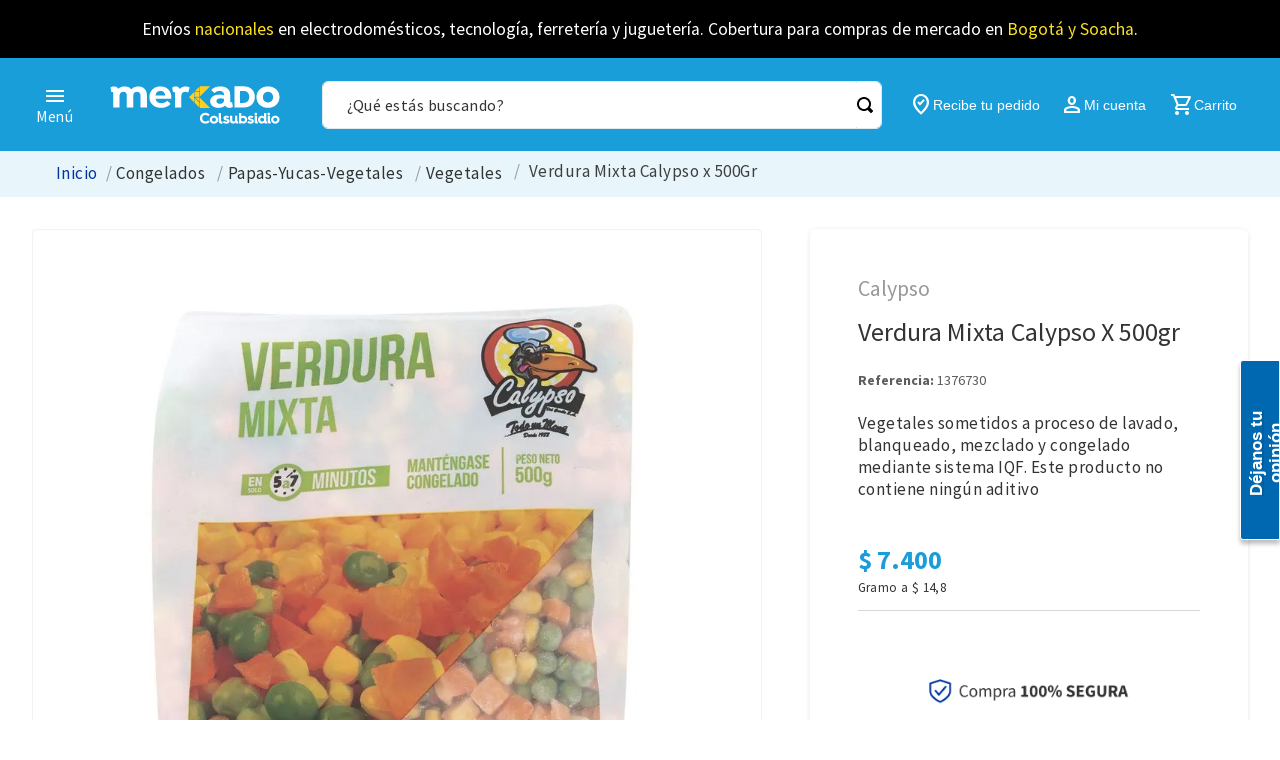

--- FILE ---
content_type: application/javascript; charset=utf-8
request_url: https://colsubsidiogrocery.vtexassets.com/_v/public/assets/v1/published/bundle/public/react/asset-6886f2545a4b1ffcf680a5060d38f15597447b59.min.js?v=1&files=vtex.modal-layout@0.14.2,ModalTrigger,ModalContext&files=vtex.slider-layout@0.24.8,common,SliderLayout&files=vtex.breadcrumb@1.9.5,common,0,Breadcrumb&files=vtex.login@2.69.1,common,0,2,1,LoginContent&files=vtex.store-drawer@0.18.1,common,Drawer&files=vtex.order-items@0.14.0,common,0,OrderItems&files=colsubsidiogrocery.cc-address-locator@0.0.31,common,0,AddressLocator&files=vtex.product-price@1.33.0,common&async=2&workspace=master
body_size: 139470
content:
enqueueScripts([function(){
    (window.webpackJsonpvtex_modal_layout_0_14_2=window.webpackJsonpvtex_modal_layout_0_14_2||[]).push([["ModalTrigger"],{0:function(e,t){e.exports=React},10:function(e,t){e.exports=ReactIntl},12:function(e,t){e.exports=__RENDER_8_COMPONENTS__["vtex.pixel-manager@1.x/usePixelEventCallback"]},2:function(e,t,n){"use strict";n.d(t,"a",(function(){return u})),n.d(t,"b",(function(){return d})),n.d(t,"c",(function(){return O}));var a=n(4),o=n(0),r=n.n(o),c={open:!1,endOfContent:!1},i=Object(o.createContext)(c),s=Object(o.createContext)((function(){}));function l(){var e=arguments.length>0&&void 0!==arguments[0]?arguments[0]:c,t=arguments.length>1?arguments[1]:void 0;switch(t.type){case"OPEN_MODAL":return Object.assign(Object.assign({},e),{open:!0});case"CLOSE_MODAL":return Object.assign(Object.assign({},e),{open:!1});case"SET_END_OF_CONTENT":return Object.assign(Object.assign({},e),{endOfContent:t.payload.endOfContent});default:return e}}function u(e){var t=e.children,n=e.initialState,u=void 0===n?void 0:n,d=Object(o.useReducer)(l,null!=u?u:c),O=Object(a.a)(d,2),f=O[0],b=O[1];return r.a.createElement(i.Provider,{value:f},r.a.createElement(s.Provider,{value:b},t))}function d(){return Object(o.useContext)(s)}function O(){var e=Object(o.useContext)(i);if(void 0===e)throw Error("useModalState must be used within a ModalStateContext");return e}},38:function(e,t,n){"use strict";n.r(t),function(e){var t=n(1);n.p=Object(t.getPublicPath)("vtex.modal-layout@0.14.2");var a=Object(t.register)((function(){return n(39)}),e,"vtex.modal-layout@0.14.2","vtex.modal-layout@0.x","ModalTrigger");a.renderHotReload,a.setupHMR}.call(this,n(7)(e))},39:function(e,t,n){"use strict";n.r(t);var a=n(4),o=n(0),r=n.n(o),c=n(10),i=n(5),s=n.n(i),l=n(12),u=n.n(l),d=n(2),O=["triggerContainer"];function f(e){var t=e.children,n=e.trigger,i=void 0===n?"click":n,l=e.customPixelEventId,f=e.customPixelEventName,b=e.classes,g=Object(c.useIntl)(),v=Object(d.b)(),p=s()(O,{classes:b}).handles,_=Object(o.useState)(!1),m=Object(a.a)(_,2),E=m[0],x=m[1];u()({eventId:l,eventName:f,handler:function(){v({type:"OPEN_MODAL"})}}),Object(o.useEffect)((function(){if(!E&&v){if("load-session"===i){if("true"===sessionStorage.getItem("hasOpenedModal"))return;sessionStorage.setItem("hasOpenedModal","true")}"load-session"!==i&&"load"!==i||(v({type:"OPEN_MODAL"}),x(!0))}}),[i,v,E]);return"click"===i?r.a.createElement("div",{tabIndex:0,role:"button","aria-label":g.formatMessage({id:"store/modal-layout.modal-trigger.aria-label",defaultMessage:"Open modal"}),onKeyDown:function(e){"Enter"===e.key&&(e.stopPropagation(),v&&v({type:"OPEN_MODAL"}))},onClick:function(e){e.preventDefault(),e.stopPropagation(),v&&v({type:"OPEN_MODAL"})},className:"".concat(p.triggerContainer," bg-transparent pa0 bw0 dib")},t):r.a.createElement(r.a.Fragment,null,t)}t.default=function(e){return r.a.createElement(d.a,null,r.a.createElement(f,e,e.children))}},5:function(e,t){e.exports=__RENDER_8_COMPONENTS__["vtex.css-handles@1.x/useCssHandles"]}},[[38,"common"]]]);
  },function(){
    (window.webpackJsonpvtex_modal_layout_0_14_2=window.webpackJsonpvtex_modal_layout_0_14_2||[]).push([["ModalContext"],{0:function(t,e){t.exports=React},2:function(t,e,n){"use strict";n.d(e,"a",(function(){return d})),n.d(e,"b",(function(){return l})),n.d(e,"c",(function(){return O}));var o=n(4),a=n(0),r=n.n(a),c={open:!1,endOfContent:!1},u=Object(a.createContext)(c),i=Object(a.createContext)((function(){}));function s(){var t=arguments.length>0&&void 0!==arguments[0]?arguments[0]:c,e=arguments.length>1?arguments[1]:void 0;switch(e.type){case"OPEN_MODAL":return Object.assign(Object.assign({},t),{open:!0});case"CLOSE_MODAL":return Object.assign(Object.assign({},t),{open:!1});case"SET_END_OF_CONTENT":return Object.assign(Object.assign({},t),{endOfContent:e.payload.endOfContent});default:return t}}function d(t){var e=t.children,n=t.initialState,d=void 0===n?void 0:n,l=Object(a.useReducer)(s,null!=d?d:c),O=Object(o.a)(l,2),v=O[0],b=O[1];return r.a.createElement(u.Provider,{value:v},r.a.createElement(i.Provider,{value:b},e))}function l(){return Object(a.useContext)(i)}function O(){var t=Object(a.useContext)(u);if(void 0===t)throw Error("useModalState must be used within a ModalStateContext");return t}},34:function(t,e,n){"use strict";n.r(e),function(t){var e=n(1);n.p=Object(e.getPublicPath)("vtex.modal-layout@0.14.2");var o=Object(e.register)((function(){return n(35)}),t,"vtex.modal-layout@0.14.2","vtex.modal-layout@0.x","ModalContext");o.renderHotReload,o.setupHMR}.call(this,n(7)(t))},35:function(t,e,n){"use strict";n.r(e);var o=n(2);e.default={useModalDispatch:o.b,ModalContextProvider:o.a}}},[[34,"common"]]]);
  },function(){
    !function(t){function e(e){for(var n,a,u=e[0],c=e[1],l=e[2],s=0,d=[];s<u.length;s++)a=u[s],Object.prototype.hasOwnProperty.call(o,a)&&o[a]&&d.push(o[a][0]),o[a]=0;for(n in c)Object.prototype.hasOwnProperty.call(c,n)&&(t[n]=c[n]);for(f&&f(e);d.length;)d.shift()();return i.push.apply(i,l||[]),r()}function r(){for(var t,e=0;e<i.length;e++){for(var r=i[e],n=!0,u=1;u<r.length;u++){var c=r[u];0!==o[c]&&(n=!1)}n&&(i.splice(e--,1),t=a(a.s=r[0]))}return t}var n={},o={common:0},i=[];function a(e){if(n[e])return n[e].exports;var r=n[e]={i:e,l:!1,exports:{}};return t[e].call(r.exports,r,r.exports,a),r.l=!0,r.exports}a.m=t,a.c=n,a.d=function(t,e,r){a.o(t,e)||Object.defineProperty(t,e,{enumerable:!0,get:r})},a.r=function(t){"undefined"!=typeof Symbol&&Symbol.toStringTag&&Object.defineProperty(t,Symbol.toStringTag,{value:"Module"}),Object.defineProperty(t,"__esModule",{value:!0})},a.t=function(t,e){if(1&e&&(t=a(t)),8&e)return t;if(4&e&&"object"==typeof t&&t&&t.__esModule)return t;var r=Object.create(null);if(a.r(r),Object.defineProperty(r,"default",{enumerable:!0,value:t}),2&e&&"string"!=typeof t)for(var n in t)a.d(r,n,function(e){return t[e]}.bind(null,n));return r},a.n=function(t){var e=t&&t.__esModule?function(){return t.default}:function(){return t};return a.d(e,"a",e),e},a.o=function(t,e){return Object.prototype.hasOwnProperty.call(t,e)},a.p="";var u=window.webpackJsonpvtex_slider_layout_0_24_8=window.webpackJsonpvtex_slider_layout_0_24_8||[],c=u.push.bind(u);u.push=e,u=u.slice();for(var l=0;l<u.length;l++)e(u[l]);var f=c;r()}([,,function(t,e,r){"use strict";r.d(e,"a",(function(){return o}));var n=r(8);function o(t,e){return function(t){if(Array.isArray(t))return t}(t)||function(t,e){if("undefined"!=typeof Symbol&&Symbol.iterator in Object(t)){var r=[],n=!0,o=!1,i=void 0;try{for(var a,u=t[Symbol.iterator]();!(n=(a=u.next()).done)&&(r.push(a.value),!e||r.length!==e);n=!0);}catch(t){o=!0,i=t}finally{try{n||null==u.return||u.return()}finally{if(o)throw i}}return r}}(t,e)||Object(n.a)(t,e)||function(){throw new TypeError("Invalid attempt to destructure non-iterable instance.\nIn order to be iterable, non-array objects must have a [Symbol.iterator]() method.")}()}},function(t,e,r){"use strict";Object.defineProperty(e,"__esModule",{value:!0}),e.getPublicPath=e.register=void 0;var n="__RENDER_8_RUNTIME__",o="__RENDER_8_COMPONENTS__",i=!("undefined"==typeof window||!window.document);i&&!window.global&&(window.global=window),window[o]=window[o]||{},e.register=function(t,e,r,i,a){var u="".concat(r,"/").concat(a),c="".concat(i,"/").concat(a),l=function(){return function(t,e){try{var r=t();return r.__esModule?r.default:r.default||r}catch(t){throw new Error("An error happened while requiring the app ".concat(e,", please check your app's code.\\n").concat(t.stack))}}(t,u)};if(window[n]&&window[n].registerComponent){var f=!!window.__RENDER_LAZY__;window[n].registerComponent(e,f?l:l(),r,a,f)}else{var s=l();window[n]&&window[n].withHMR?window[o][u]=window[o][c]=window[n].withHMR(e,s):window[o][u]=window[o][c]=s}return{}},e.getPublicPath=function(t){var e=window.__hostname__,r="/_v/public/assets/v1/published/";return i&&window.__RUNTIME__&&(e=__RUNTIME__.assetServerPublishedHost||window.location.hostname,r=__RUNTIME__.assetServerPublishedPath||"/_v/public/assets/v1/published/"),"https://"+e+r+"".concat(t,"/public/react/")}},function(t,e,r){"use strict";r.d(e,"a",(function(){return i}));var n=r(5);var o=r(8);function i(t){return function(t){if(Array.isArray(t))return Object(n.a)(t)}(t)||function(t){if("undefined"!=typeof Symbol&&Symbol.iterator in Object(t))return Array.from(t)}(t)||Object(o.a)(t)||function(){throw new TypeError("Invalid attempt to spread non-iterable instance.\nIn order to be iterable, non-array objects must have a [Symbol.iterator]() method.")}()}},function(t,e,r){"use strict";function n(t,e){(null==e||e>t.length)&&(e=t.length);for(var r=0,n=new Array(e);r<e;r++)n[r]=t[r];return n}r.d(e,"a",(function(){return n}))},function(t,e,r){"use strict";function n(){return(n=Object.assign||function(t){for(var e=1;e<arguments.length;e++){var r=arguments[e];for(var n in r)Object.prototype.hasOwnProperty.call(r,n)&&(t[n]=r[n])}return t}).apply(this,arguments)}r.d(e,"a",(function(){return n}))},,function(t,e,r){"use strict";r.d(e,"a",(function(){return o}));var n=r(5);function o(t,e){if(t){if("string"==typeof t)return Object(n.a)(t,e);var r=Object.prototype.toString.call(t).slice(8,-1);return"Object"===r&&t.constructor&&(r=t.constructor.name),"Map"===r||"Set"===r?Array.from(t):"Arguments"===r||/^(?:Ui|I)nt(?:8|16|32)(?:Clamped)?Array$/.test(r)?Object(n.a)(t,e):void 0}}},,function(t,e){t.exports=function(t){if(!t.webpackPolyfill){var e=Object.create(t);e.children||(e.children=[]),Object.defineProperty(e,"loaded",{enumerable:!0,get:function(){return e.l}}),Object.defineProperty(e,"id",{enumerable:!0,get:function(){return e.i}}),Object.defineProperty(e,"exports",{enumerable:!0}),e.webpackPolyfill=1}return e}}]);
  },function(){
    (window.webpackJsonpvtex_slider_layout_0_24_8=window.webpackJsonpvtex_slider_layout_0_24_8||[]).push([["SliderLayout"],[function(e,t){e.exports=React},function(e,t,n){"use strict";n.r(t),n.d(t,"useSliderGroupState",(function(){return d})),n.d(t,"useSliderGroupDispatch",(function(){return c}));var i=n(2),r=n(0),a=n.n(r),o=Object(r.createContext)(void 0),s=Object(r.createContext)(void 0),l=function(e,t){switch(t.type){case"SLIDE":return Object.assign(Object.assign({},e),{currentSlide:t.payload.currentSlide,transform:t.payload.transform});default:return e}};function d(){return Object(r.useContext)(o)}function c(){return Object(r.useContext)(s)}t.default=function(e){var t=e.children,n=Object(r.useReducer)(l,{currentSlide:0,transform:null,isHovering:!1}),d=Object(i.a)(n,2),c=d[0],u=d[1];return a.a.createElement(o.Provider,{value:c},a.a.createElement(s.Provider,{value:u},t))}},,,,,,function(e,t){e.exports=ReactIntl},,function(e,t){e.exports=__RENDER_8_COMPONENTS__["vtex.responsive-values@0.x/useResponsiveValue"]},,function(e,t){e.exports=__RENDER_8_COMPONENTS__["vtex.css-handles@1.x/useCssHandles"]},function(e,t){e.exports=__RENDER_8_COMPONENTS__["vtex.list-context@0.x/useListContext"]},function(e,t){e.exports=__RENDER_8_COMPONENTS__["vtex.device-detector@0.x/useDevice"]},function(e,t){e.exports=__RENDER_8_COMPONENTS__["vtex.css-handles@1.x/createCssHandlesContext"]},function(e,t){e.exports=__RENDER_8_COMPONENTS__["vtex.store-icons@0.x/IconCaret"]},function(e,t,n){"use strict";n.r(t),function(e){var t=n(3);n.p=Object(t.getPublicPath)("vtex.slider-layout@0.24.8");var i=Object(t.register)((function(){return n(18)}),e,"vtex.slider-layout@0.24.8","vtex.slider-layout@0.x","SliderLayout");i.renderHotReload,i.setupHMR}.call(this,n(10)(e))},,function(e,t,n){"use strict";n.r(t),n.d(t,"CSS_HANDLES",(function(){return X}));var i=n(6),r=n(0),a=n.n(r),o=n(7),s=n(11),l=n.n(s),d=n(12),c=n.n(d),u=n(9),f=n.n(u),v=n(4),p=n(13),m=n.n(p),g=n(2),y=n(1),S=Object(r.createContext)(void 0),b=Object(r.createContext)(void 0);function h(e,t){var n,i,r,a;switch(t.type){case"ADJUST_ON_RESIZE":return Object.assign(Object.assign({},e),{slidesPerPage:t.payload.slidesPerPage,navigationStep:t.payload.navigationStep,transform:t.payload.shouldCorrectItemPosition?e.transformMap[e.currentSlide]:e.transform});case"SLIDE":return Object.assign(Object.assign({},e),{transform:null!==(n=t.payload.transform)&&void 0!==n?n:e.transform,currentSlide:t.payload.currentSlide,useSlidingTransitionEffect:!0});case"TOUCH":return Object.assign(Object.assign({},e),{transform:null!==(i=t.payload.transform)&&void 0!==i?i:e.transform,isOnTouchMove:t.payload.isOnTouchMove});case"DISABLE_TRANSITION":return Object.assign(Object.assign({},e),{useSlidingTransitionEffect:!1});case"ADJUST_CURRENT_SLIDE":return Object.assign(Object.assign({},e),{currentSlide:t.payload.currentSlide,transform:null!==(r=t.payload.transform)&&void 0!==r?r:e.transform});case"SYNC_SLIDER_GROUP":return Object.assign(Object.assign({},e),{currentSlide:t.payload.currentSlide,transform:null!==(a=t.payload.transform)&&void 0!==a?a:e.transform,useSlidingTransitionEffect:!0});case"ADJUST_CONTEXT_VALUES":return Object.assign(Object.assign({},e),{transformMap:t.payload.transformMap,slideWidth:t.payload.slideWidth,slidesPerPage:t.payload.slidesPerPage,transform:t.payload.transform,navigationStep:t.payload.navigationStep,totalItems:t.payload.totalItems});default:return e}}var O=function(e){var t,n,i=e.autoplay,o=e.children,s=e.totalItems,l=e.label,d=void 0===l?"slider":l,c=e.navigationStep,u=void 0===c?"page":c,f=e.infinite,v=void 0!==f&&f,p=e.itemsPerPage,m=e.centerMode,O=e.slideTransition,P=void 0===O?{speed:400,delay:0,timing:""}:O,E=e.centerModeSlidesGap,w=Object(y.useSliderGroupState)(),j=Object(r.useState)({itemsPerPage:null,totalItems:null}),T=Object(g.a)(j,2),_=T[0],I=T[1],M="page"===u?p:u,N=s<=p?s:p,x=(v?2*N:0)+s,C=Object(r.useMemo)((function(){var e=100/x,t=e;return"disabled"!==m&&(t=N/(N+1)*e,"to-the-left"===m&&E&&(t=e*N/(N+.5))),t}),[x,m,E,N]),D=Object(r.useMemo)((function(){for(var e={},t=0;t<x;++t){var n=-C*t;if("disabled"!==m){if(n=-(1+1/(4*N))*C*t,"center"===m)n+="center"===m?3*C/8:0;E&&(n="center"===m?-C*(t-.5):-C*t)}e[v?t-N:t]=n}return e}),[C,x,N,v,m,E]),R=Object(r.useMemo)((function(){var e;return null!==(e=null==w?void 0:w.currentSlide)&&void 0!==e?e:0}),[w]),A=Object(r.useMemo)((function(){var e;return null!==(e=null==w?void 0:w.transform)&&void 0!==e?e:D[R]}),[D,R,w]),L=Object(r.useReducer)(h,{slideWidth:C,slidesPerPage:N,currentSlide:R,transform:A,transformMap:D,navigationStep:M,slideTransition:P,itemsPerPage:p,label:d,autoplay:i,totalItems:s,isPageNavigationStep:"page"===u,isOnTouchMove:!1,useSlidingTransitionEffect:!1}),k=Object(g.a)(L,2),H=k[0],U=k[1];if(p===_.itemsPerPage&&s===_.totalItems||(U({type:"ADJUST_CONTEXT_VALUES",payload:{transformMap:D,slideWidth:C,slidesPerPage:N,transform:D[H.currentSlide],navigationStep:M,totalItems:s}}),I({itemsPerPage:p,totalItems:s})),w&&w.currentSlide!==H.currentSlide){var G=null!==(t=null==w?void 0:w.currentSlide)&&void 0!==t?t:H.currentSlide;U({type:"SYNC_SLIDER_GROUP",payload:{currentSlide:G,transform:null!==(n=null==w?void 0:w.transform)&&void 0!==n?n:D[G]}})}return a.a.createElement(S.Provider,{value:H},a.a.createElement(b.Provider,{value:U},o))};function P(){var e=Object(r.useContext)(S);if(void 0===e)throw new Error("useSliderState must be used within a SliderContextProvider");return e}function E(){var e=Object(r.useContext)(b);if(void 0===e)throw new Error("useSliderDispatch must be used within a SliderContextProvider");return e}var w=function(e){var t=P(),n=t.currentSlide,i=t.slidesPerPage,r=t.totalItems,a=t.navigationStep,o=t.transformMap,s=E(),l=Object(y.useSliderGroupDispatch)();return{goForward:function(t){var d=0,c=0,u=null!=t?t:a;n+1+i+u<=r?c=o[d=n+u]:!e||n<r-i?c=o[d=r-i]:e&&(c=o[d=n+u]),l&&l({type:"SLIDE",payload:{currentSlide:d,transform:c}}),s({type:"SLIDE",payload:{transform:c,currentSlide:d}})},goBack:function(t){var i=0,r=0,d=n-(null!=t?t:a);d>=0?r=o[i=d]:0!==n?(i=0,r=0):e&&(r=o[i=d]),l&&l({type:"SLIDE",payload:{currentSlide:i,transform:r}}),s({type:"SLIDE",payload:{transform:r,currentSlide:i}})}}},j=function(e){var t=Object(r.useState)(!1),n=Object(g.a)(t,2),i=n[0],a=n[1],o=Object(y.useSliderGroupState)(),s=Object(y.useSliderGroupDispatch)();return Object(r.useEffect)((function(){var t=function(){null==s||s({type:"HOVER",payload:{isHovering:!0}}),a(!0)},n=function(){null==s||s({type:"HOVER",payload:{isHovering:!1}}),a(!1)};return(null==e?void 0:e.current)&&(e.current.addEventListener("mouseenter",t),e.current.addEventListener("mouseleave",n)),function(){var i=e.current;i&&(i.removeEventListener("mouseenter",t),i.removeEventListener("mouseleave",n))}}),[e,s]),(null==o?void 0:o.isHovering)?{isHovering:!0}:{isHovering:i}},T=n(14),_=n.n(T)()(X),I=_.CssHandlesProvider,M=_.useContextCssHandles,N=function(e,t){return t%e==0?"firstVisible":(t+1)%e==0?"lastVisible":""},x=function(e){return a.a.Children.toArray(a.a.Children.map(e,(function(e){return"string"==typeof e||"number"==typeof e?e:Object(r.cloneElement)(e,Object.assign(Object.assign({},e.props),{__isDuplicated:!0}))})))},C=function(e){var t=e.infinite,n=e.usePagination,s=e.centerMode,l=e.centerModeSlidesGap,d=e.totalItems,c=e.children,u=P(),f=u.slideWidth,v=u.slidesPerPage,p=u.currentSlide,m=u.isOnTouchMove,g=u.useSlidingTransitionEffect,S=u.slideTransition,b=S.speed,h=S.timing,O=S.delay,w=u.transformMap,j=u.transform,T=E(),_=Object(o.useIntl)(),I=Object(y.useSliderGroupDispatch)(),C=M(),D=C.handles,R=C.withModifiers,A=function(e){var t=e.currentSlide,n=e.slidesPerPage,i=e.totalItems,a=e.centerMode,o=Object(r.useRef)(new Set);Object(r.useEffect)((function(){for(var e=0;e<n;e++)o.current.add(t+e)}),[t,n]);var s=function(e){return function(e){var t=e.index,n=e.currentSlide,i=e.slidesToShow,r=e.totalItems,a=t>=n&&t<n+i;return"disabled"!==e.centerMode&&(a=a||t+1>=n&&t+1<n+i||t-1>=n&&t-1<n+i),a||(n<0||n>=r)}({index:e,currentSlide:t,slidesToShow:n,totalItems:i,centerMode:a})};return{shouldRenderItem:function(e){return o.current.has(e)||s(e)},isItemVisible:s}}({currentSlide:p,slidesPerPage:v,totalItems:d,centerMode:s}),L=A.shouldRenderItem,k=A.isItemVisible,H=t&&c?x(c).slice(0,v):[],U=(t&&c?x(c).slice(c.length-v):[]).concat(null!=c?c:[],H),G=v<=d?"".concat(100*U.length/v,"%"):"100%";return a.a.createElement("div",{"data-testid":"slider-track",className:"".concat(D.sliderTrack," flex ").concat("disabled"!==s?"":"justify-around"," relative pa0 ma0"),style:{transition:m||!g?void 0:"transform ".concat(b,"ms ").concat(h," ").concat(O,"ms"),transform:"translate3d(".concat(m?j:w[p],"%, 0, 0)"),width:G},onTransitionEnd:function(){T({type:"DISABLE_TRANSITION"}),p>=d&&(T({type:"ADJUST_CURRENT_SLIDE",payload:{currentSlide:0,transform:w[0]}}),null==I||I({type:"SLIDE",payload:{currentSlide:0,transform:w[0]}})),p<0&&(T({type:"ADJUST_CURRENT_SLIDE",payload:{currentSlide:p+d,transform:w[p+d]}}),null==I||I({type:"SLIDE",payload:{currentSlide:p+d,transform:w[p+d]}}))},"aria-atomic":"false","aria-live":"polite"},U.map((function(e,r){var o=r-(t?v:0),c={width:"".concat(f,"%"),marginLeft:"disabled"===s||l?void 0:"".concat(f/(8*v),"%"),marginRight:"disabled"===s||l?void 0:"".concat(f/(8*v),"%"),paddingLeft:"disabled"!==s&&l?l/2:void 0,paddingRight:"disabled"!==s&&l?l/2:void 0};return a.a.createElement("div",Object(i.a)({key:o},function(e){var t=e.visible,n=e.index,i=e.totalItems,r=e.intl;return n<0||n>=i?{"aria-hidden":!t,role:"none presentation"}:{"aria-hidden":!t,role:"group","aria-roledescription":"slide","aria-label":"".concat(r.formatMessage({id:"store/slider-layout.sliderTrack.aria-label"},{slide:n+1,total:i}))}}({visible:k(o),index:o,totalItems:d,intl:_}),{className:"".concat(R("slide",[N(v,o),k(o)?"visible":"hidden"])," flex relative"),"data-index":o>=0&&o<d?o+1:void 0,style:c}),a.a.createElement("div",{className:"".concat(D.slideChildrenContainer," flex justify-center items-center w-100")},!n||L(o)?e:null))})))},D=n(15),R=n.n(D),A=function(e,t){Object(r.useEffect)((function(){var n=function(n){"ArrowLeft"===n.code&&e(),"ArrowRight"===n.code&&t()};return window.addEventListener("keydown",n),function(){window.removeEventListener("keydown",n)}}),[e,t])},L=function(e){var t=e.custom,n=e.orientation,i=e.controls,r=e.totalItems,o=e.infinite,s=e.arrowSize,l=P(),d=l.currentSlide,c=l.slidesPerPage,u=w(o),f=u.goBack,v=u.goForward,p=M().handles,m=!o&&("left"===n&&0===d||"right"===n&&!(d+1+c<=r));return A(f,v),a.a.createElement("button",{className:"".concat("left"===n?"".concat(p.sliderLeftArrow," left-0"):"".concat(p.sliderRightArrow," right-0")," ").concat(p.sliderArrows," absolute transparent ma2 flex items-center justify-center bn outline-0 pointer"),style:{background:"transparent"},onClick:function(e){e&&(e.stopPropagation(),e.preventDefault()),"left"===n&&f(),"right"===n&&v()},"aria-controls":i,"aria-label":"".concat("left"===n?"Previous":"Next"," Slide"),disabled:m},null!=t?t:a.a.createElement(R.a,{size:s,orientation:n,thin:!0}))},k=Object(r.memo)(L),H=function(e,t,n){var i=e?t+(n-1):t;return e?Math.floor(i/n):i},U=function(e){var t=e.controls,n=e.totalItems,i=e.infinite,r=P(),o=r.slidesPerPage,s=r.currentSlide,l=r.navigationStep,d=w(i),c=d.goBack,u=d.goForward,f=M(),p=f.handles,m=f.withModifiers,g=l===o,y=function(e,t,n){return e?Object(v.a)(Array(t?Math.ceil(n/e):n).keys()):[]}(o,g,n),S=function(e,t){e&&(e.stopPropagation(),"key"in e&&"Tab"!==e.key&&e.preventDefault());var n=t-H(g,s,o),i=Math.abs(n)*l;n>0?u(i):c(i)};return a.a.createElement("div",{className:"".concat(p.paginationDotsContainer," flex absolute justify-center pa0 ma0 bottom-0 left-0 right-0"),role:"group","aria-label":"Slider pagination dots"},y.map((function(e){var n=e===H(g,s,o);return a.a.createElement("div",{className:"".concat(m("paginationDot",n?"isActive":"")," ").concat(n?"bg-emphasis":"bg-muted-3"," grow dib br-100 pa2 mr2 ml2 bw0 pointer outline-0"),style:{height:"".concat(.625,"rem"),width:"".concat(.625,"rem")},key:e,tabIndex:n?0:-1,onKeyDown:function(t){return S(t,e)},onClick:function(t){return S(t,e)},role:"button","aria-controls":t,"aria-label":"Dot ".concat(e+1," of ").concat(y.length),"data-testid":"paginationDot"})})))},G=Object(r.memo)(U),W=["sliderLayoutContainer","sliderTrackContainer"].concat(Object(v.a)(["sliderTrack","slide","slideChildrenContainer"]),Object(v.a)(["sliderLeftArrow","sliderRightArrow","sliderArrows"]),Object(v.a)(["paginationDotsContainer","paginationDot"])),z=function(e){var t=e.children,n=e.totalItems,i=e.infinite,o=void 0!==i&&i,s=e.showNavigationArrows,l=e.showPaginationDots,d=e.usePagination,c=void 0===d||d,u=e.arrowSize,f=e.fullWidth,v=e.itemsPerPage,p=e.centerMode,y=e.centerModeSlidesGap,S=M().handles,b=m()().isMobile,h=P(),O=h.label,T=void 0===O?"slider":O,_=h.slidesPerPage,I=Object(r.useRef)(null),N=function(e){var t=e.infinite,n=e.centerMode,i=E(),a=P().transform,o=w(t),s=o.goForward,l=o.goBack,d=Object(r.useState)({touchStartX:0,touchInitialTransform:a}),c=Object(g.a)(d,2),u=c[0],f=c[1];return{onTouchEnd:function(e){var t=e.changedTouches[0].clientX-u.touchStartX;Math.abs(t)>75?(t>0&&l(),t<0&&s()):i({type:"TOUCH",payload:{transform:u.touchInitialTransform,isOnTouchMove:!1}}),f({touchStartX:0,touchInitialTransform:a}),i({type:"TOUCH",payload:{isOnTouchMove:!1}})},onTouchStart:function(e){var t=e.touches[0].clientX;f({touchStartX:t,touchInitialTransform:a})},onTouchMove:function(e){var t=e.touches[0].clientX-u.touchStartX,r=u.touchInitialTransform+t/(25*("disabled"!==n?2:1));i({type:"TOUCH",payload:{transform:r,isOnTouchMove:!0}})}}}({infinite:o,centerMode:p}),x=N.onTouchEnd,D=N.onTouchStart,R=N.onTouchMove;!function(e,t){var n=P().autoplay,i=j(t).isHovering,a=(null==n?void 0:n.stopOnHover)&&i,o=w(e).goForward;Object(r.useEffect)((function(){if(n){var e=setTimeout((function(){o()}),n.timeout);return a&&clearTimeout(e),function(){return clearTimeout(e)}}}),[o,a,n])}(o,I),function(e,t){var n=P(),i=n.navigationStep,a=n.isPageNavigationStep,o=n.totalItems,s=E();Object(r.useEffect)((function(){var n=o<=t?o:t,r=a?n:i,l=function(e){s({type:"ADJUST_ON_RESIZE",payload:{shouldCorrectItemPosition:e,slidesPerPage:n,navigationStep:r}})},d=function(t){l(!t||e)};return l(!1),window.addEventListener("resize",d),function(){return window.removeEventListener("resize",d)}}),[e,s,o,t,a,i])}(o,v);var A=_>=n,L="".concat(T.toLowerCase().trim().replace(/ /g,"-"),"-items-").concat(Math.random().toString(36).substring(2,9)),H=Boolean(("always"===s||"mobileOnly"===s&&b||"desktopOnly"===s&&!b)&&!A),U=Boolean(("always"===l||"mobileOnly"===l&&b||"desktopOnly"===l&&!b)&&!A);return a.a.createElement("section",{onTouchStart:function(e){return c&&!A?D(e):null},onTouchEnd:function(e){return c&&!A?x(e):null},onTouchMove:function(e){return c&&!A?R(e):null},"aria-label":T,id:L,style:{WebkitOverflowScrolling:c?void 0:"touch",paddingLeft:f?void 0:2*u,paddingRight:f?void 0:2*u,touchAction:"pan-y"},className:"w-100 flex items-center relative ".concat(S.sliderLayoutContainer)},a.a.createElement("div",{className:"w-100 ".concat(S.sliderTrackContainer," ").concat(c?"overflow-hidden":"overflow-x-scroll"),ref:I},a.a.createElement(C,{centerMode:p,centerModeSlidesGap:y,infinite:o,totalItems:n,usePagination:c},t)),H&&c&&a.a.createElement(r.Fragment,null,a.a.createElement(k,{totalItems:n,orientation:"left",controls:L,infinite:o,arrowSize:u}),a.a.createElement(k,{totalItems:n,orientation:"right",controls:L,infinite:o,arrowSize:u})),U&&c&&a.a.createElement(G,{totalItems:n,controls:L,infinite:o}))},F=function(e,t){var n={};for(var i in e)Object.prototype.hasOwnProperty.call(e,i)&&t.indexOf(i)<0&&(n[i]=e[i]);if(null!=e&&"function"==typeof Object.getOwnPropertySymbols){var r=0;for(i=Object.getOwnPropertySymbols(e);r<i.length;r++)t.indexOf(i[r])<0&&Object.prototype.propertyIsEnumerable.call(e,i[r])&&(n[i[r]]=e[i[r]])}return n},X=W;function J(e){var t,n,r=e.totalItems,o=e.infinite,s=void 0!==o&&o,d=e.showNavigationArrows,u=void 0===d?"always":d,v=e.showPaginationDots,p=void 0===v?"always":v,m=e.usePagination,g=void 0===m||m,y=e.fullWidth,S=void 0===y||y,b=e.arrowSize,h=void 0===b?25:b,P=e.children,E=e.centerMode,w=void 0===E?"disabled":E,j=e.centerModeSlidesGap,T=e.itemsPerPage,_=void 0===T?{desktop:5,tablet:3,phone:1}:T,M=e.classes,N=F(e,["totalItems","infinite","showNavigationArrows","showPaginationDots","usePagination","fullWidth","arrowSize","children","centerMode","centerModeSlidesGap","itemsPerPage","classes"]),x=l()(X,{classes:M}),C=x.handles,D=x.withModifiers,R=null!==(n=null===(t=c()())||void 0===t?void 0:t.list)&&void 0!==n?n:[],A=null!=r?r:a.a.Children.count(P)+R.length,L=f()(h),k=f()(_),H=f()(w),U=a.a.Children.toArray(P).concat(R),G=S||"disabled"!==H;return a.a.createElement(I,{handles:C,withModifiers:D},a.a.createElement(O,Object(i.a)({infinite:s,totalItems:A,itemsPerPage:k,centerMode:H,centerModeSlidesGap:j},N),a.a.createElement(z,{centerMode:H,centerModeSlidesGap:j,infinite:s,showNavigationArrows:u,showPaginationDots:p,totalItems:A,usePagination:g,fullWidth:G,arrowSize:L,itemsPerPage:k},U)))}var V=Object(o.defineMessages)({sliderTitle:{id:"admin/editor.slider-layout.title"},sliderInfinite:{id:"admin/editor.slider-layout.infinite"},sliderShowNavigation:{id:"admin/editor.slider-layout.showNavigation"},sliderShowPaginationDots:{id:"admin/editor.slider-layout.showPaginationDots"},sliderUsePagination:{id:"admin/editor.slider-layout.usePagination"},sliderFullWidth:{id:"admin/editor.slider-layout.sliderFullWidth"},sliderFullWidthDescription:{id:"admin/editor.slider-layout.sliderFullWidthDescription"},sliderNavigationAndPaginationPropertyMobileOnly:{id:"admin/editor.slider-layout.sliderNavigationAndPaginationPropertyMobileOnly"},sliderNavigationAndPaginationPropertyDesktopOnly:{id:"admin/editor.slider-layout.sliderNavigationAndPaginationPropertyDesktopOnly"},sliderNavigationAndPaginationPropertyAlways:{id:"admin/editor.slider-layout.sliderNavigationAndPaginationPropertyAlways"},sliderNavigationAndPaginationPropertyNever:{id:"admin/editor.slider-layout.sliderNavigationAndPaginationPropertyNever"}});J.schema={title:V.sliderTitle.id,type:"object",properties:{autoplay:{type:"object",isLayout:!0,properties:{timeout:{type:"number"},stopOnHover:{type:"boolean"}}},itemsPerPage:{type:"object",isLayout:!0,properties:{desktop:{default:5,type:"number"},tablet:{default:3,type:"number"},phone:{default:1,type:"number"}}}}};t.default=J}],[[16,"common"]]]);
  },function(){
    !function(e){function t(t){for(var n,u,a=t[0],c=t[1],l=t[2],f=0,s=[];f<a.length;f++)u=a[f],Object.prototype.hasOwnProperty.call(o,u)&&o[u]&&s.push(o[u][0]),o[u]=0;for(n in c)Object.prototype.hasOwnProperty.call(c,n)&&(e[n]=c[n]);for(d&&d(t);s.length;)s.shift()();return i.push.apply(i,l||[]),r()}function r(){for(var e,t=0;t<i.length;t++){for(var r=i[t],n=!0,a=1;a<r.length;a++){var c=r[a];0!==o[c]&&(n=!1)}n&&(i.splice(t--,1),e=u(u.s=r[0]))}return e}var n={},o={common:0},i=[];function u(t){if(n[t])return n[t].exports;var r=n[t]={i:t,l:!1,exports:{}};return e[t].call(r.exports,r,r.exports,u),r.l=!0,r.exports}u.m=e,u.c=n,u.d=function(e,t,r){u.o(e,t)||Object.defineProperty(e,t,{enumerable:!0,get:r})},u.r=function(e){"undefined"!=typeof Symbol&&Symbol.toStringTag&&Object.defineProperty(e,Symbol.toStringTag,{value:"Module"}),Object.defineProperty(e,"__esModule",{value:!0})},u.t=function(e,t){if(1&t&&(e=u(e)),8&t)return e;if(4&t&&"object"==typeof e&&e&&e.__esModule)return e;var r=Object.create(null);if(u.r(r),Object.defineProperty(r,"default",{enumerable:!0,value:e}),2&t&&"string"!=typeof e)for(var n in e)u.d(r,n,function(t){return e[t]}.bind(null,n));return r},u.n=function(e){var t=e&&e.__esModule?function(){return e.default}:function(){return e};return u.d(t,"a",t),t},u.o=function(e,t){return Object.prototype.hasOwnProperty.call(e,t)},u.p="";var a=window.webpackJsonpvtex_breadcrumb_1_9_5=window.webpackJsonpvtex_breadcrumb_1_9_5||[],c=a.push.bind(a);a.push=t,a=a.slice();for(var l=0;l<a.length;l++)t(a[l]);var d=c;r()}({11:function(e,t,r){"use strict";function n(e,t){(null==t||t>e.length)&&(t=e.length);for(var r=0,n=new Array(t);r<t;r++)n[r]=e[r];return n}function o(e,t){return function(e){if(Array.isArray(e))return e}(e)||function(e,t){if("undefined"!=typeof Symbol&&Symbol.iterator in Object(e)){var r=[],n=!0,o=!1,i=void 0;try{for(var u,a=e[Symbol.iterator]();!(n=(u=a.next()).done)&&(r.push(u.value),!t||r.length!==t);n=!0);}catch(e){o=!0,i=e}finally{try{n||null==a.return||a.return()}finally{if(o)throw i}}return r}}(e,t)||function(e,t){if(e){if("string"==typeof e)return n(e,t);var r=Object.prototype.toString.call(e).slice(8,-1);return"Object"===r&&e.constructor&&(r=e.constructor.name),"Map"===r||"Set"===r?Array.from(e):"Arguments"===r||/^(?:Ui|I)nt(?:8|16|32)(?:Clamped)?Array$/.test(r)?n(e,t):void 0}}(e,t)||function(){throw new TypeError("Invalid attempt to destructure non-iterable instance.\nIn order to be iterable, non-array objects must have a [Symbol.iterator]() method.")}()}r.d(t,"a",(function(){return o}))},13:function(e,t){e.exports=function(e){if(!e.webpackPolyfill){var t=Object.create(e);t.children||(t.children=[]),Object.defineProperty(t,"loaded",{enumerable:!0,get:function(){return t.l}}),Object.defineProperty(t,"id",{enumerable:!0,get:function(){return t.i}}),Object.defineProperty(t,"exports",{enumerable:!0}),t.webpackPolyfill=1}return t}},4:function(e,t,r){"use strict";Object.defineProperty(t,"__esModule",{value:!0}),t.getPublicPath=t.register=void 0;var n="__RENDER_8_RUNTIME__",o="__RENDER_8_COMPONENTS__",i=!("undefined"==typeof window||!window.document);i&&!window.global&&(window.global=window),window[o]=window[o]||{},t.register=function(e,t,r,i,u){var a="".concat(r,"/").concat(u),c="".concat(i,"/").concat(u),l=function(){return function(e,t){try{var r=e();return r.__esModule?r.default:r.default||r}catch(e){throw new Error("An error happened while requiring the app ".concat(t,", please check your app's code.\\n").concat(e.stack))}}(e,a)};if(window[n]&&window[n].registerComponent){var d=!!window.__RENDER_LAZY__;window[n].registerComponent(t,d?l:l(),r,u,d)}else{var f=l();window[n]&&window[n].withHMR?window[o][a]=window[o][c]=window[n].withHMR(t,f):window[o][a]=window[o][c]=f}return{}},t.getPublicPath=function(e){var t=window.__hostname__,r="/_v/public/assets/v1/published/";return i&&window.__RUNTIME__&&(t=__RUNTIME__.assetServerPublishedHost||window.location.hostname,r=__RUNTIME__.assetServerPublishedPath||"/_v/public/assets/v1/published/"),"https://"+t+r+"".concat(e,"/public/react/")}}});
  },function(){
    (window.webpackJsonpvtex_breadcrumb_1_9_5=window.webpackJsonpvtex_breadcrumb_1_9_5||[]).push([[0],{10:function(t,r,e){!function(r){"use strict";for(var e=[null,0,{}],n=function(t,r){this.codepoint=t,this.feature=r},i={},o=[],s=0;s<=255;++s)o[s]=0;var u=[function(t,r,i){return r<60||13311<r&&r<42607?new n(r,e):t(r,i)},function(t,r,e){var n=i[r];return n||(n=t(r,e)).feature&&++o[r>>8&255]>10&&(i[r]=n),n},function(t,r,e){return e?t(r,e):new n(r,null)},function(t,r,e){var i;if(r<4352||4371<=r&&r<44032||55204<r)return t(r,e);if(4352<=r&&r<4371){var o={},s=21*(r-4352);for(i=0;i<21;++i)o[4449+i]=44032+28*(i+s);return new n(r,[,,o])}var u=r-44032,f=u%28,a=[];if(0!==f)a[0]=[44032+u-f,4519+f];else for(a[0]=[4352+Math.floor(u/588),4449+Math.floor(u%588/28)],a[2]={},i=1;i<28;++i)a[2][4519+i]=r+i;return new n(r,a)},function(t,r,i){var o=(n.udata[65280&r]||{})[r];return new n(r,o||e)}];n.fromCharCode=u.reduceRight((function(t,r){return function(e,n){return r(t,e,n)}}),null),n.isHighSurrogate=function(t){return t>=55296&&t<=56319},n.isLowSurrogate=function(t){return t>=56320&&t<=57343},n.prototype.prepFeature=function(){this.feature||(this.feature=n.fromCharCode(this.codepoint,!0).feature)},n.prototype.toString=function(){if(this.codepoint<65536)return String.fromCharCode(this.codepoint);var t=this.codepoint-65536;return String.fromCharCode(Math.floor(t/1024)+55296,t%1024+56320)},n.prototype.getDecomp=function(){return this.prepFeature(),this.feature[0]||null},n.prototype.isCompatibility=function(){return this.prepFeature(),!!this.feature[1]&&256&this.feature[1]},n.prototype.isExclude=function(){return this.prepFeature(),!!this.feature[1]&&512&this.feature[1]},n.prototype.getCanonicalClass=function(){return this.prepFeature(),this.feature[1]?255&this.feature[1]:0},n.prototype.getComposite=function(t){if(this.prepFeature(),!this.feature[2])return null;var r=this.feature[2][t.codepoint];return r?n.fromCharCode(r):null};var f=function(t){this.str=t,this.cursor=0};f.prototype.next=function(){if(this.str&&this.cursor<this.str.length){var t,r=this.str.charCodeAt(this.cursor++);return n.isHighSurrogate(r)&&this.cursor<this.str.length&&n.isLowSurrogate(t=this.str.charCodeAt(this.cursor))&&(r=1024*(r-55296)+(t-56320)+65536,++this.cursor),n.fromCharCode(r)}return this.str=null,null};var a=function(t,r){this.it=t,this.canonical=r,this.resBuf=[]};a.prototype.next=function(){if(0===this.resBuf.length){var t=this.it.next();if(!t)return null;this.resBuf=function t(r,e){var i=e.getDecomp();if(!i||r&&e.isCompatibility())return[e];for(var o=[],s=0;s<i.length;++s){var u=t(r,n.fromCharCode(i[s]));o=o.concat(u)}return o}(this.canonical,t)}return this.resBuf.shift()};var h=function(t){this.it=t,this.resBuf=[]};h.prototype.next=function(){var t;if(0===this.resBuf.length)do{var r=this.it.next();if(!r)break;t=r.getCanonicalClass();var e=this.resBuf.length;if(0!==t)for(;e>0;--e){if(this.resBuf[e-1].getCanonicalClass()<=t)break}this.resBuf.splice(e,0,r)}while(0!==t);return this.resBuf.shift()};var c=function(t){this.it=t,this.procBuf=[],this.resBuf=[],this.lastClass=null};c.prototype.next=function(){for(;0===this.resBuf.length;){var t=this.it.next();if(!t){this.resBuf=this.procBuf,this.procBuf=[];break}if(0===this.procBuf.length)this.lastClass=t.getCanonicalClass(),this.procBuf.push(t);else{var r=this.procBuf[0].getComposite(t),e=t.getCanonicalClass();r&&(this.lastClass<e||0===this.lastClass)?this.procBuf[0]=r:(0===e&&(this.resBuf=this.procBuf,this.procBuf=[]),this.lastClass=e,this.procBuf.push(t))}}return this.resBuf.shift()};var p=function(t,r){for(var e,n=function(t,r){switch(t){case"NFD":return new h(new a(new f(r),!0));case"NFKD":return new h(new a(new f(r),!1));case"NFC":return new c(new h(new a(new f(r),!0)));case"NFKC":return new c(new h(new a(new f(r),!1)))}throw t+" is invalid"}(t,r),i="";e=n.next();)i+=e.toString();return i};n.udata={0:{60:[,,{824:8814}],61:[,,{824:8800}],62:[,,{824:8815}],65:[,,{768:192,769:193,770:194,771:195,772:256,774:258,775:550,776:196,777:7842,778:197,780:461,783:512,785:514,803:7840,805:7680,808:260}],66:[,,{775:7682,803:7684,817:7686}],67:[,,{769:262,770:264,775:266,780:268,807:199}],68:[,,{775:7690,780:270,803:7692,807:7696,813:7698,817:7694}],69:[,,{768:200,769:201,770:202,771:7868,772:274,774:276,775:278,776:203,777:7866,780:282,783:516,785:518,803:7864,807:552,808:280,813:7704,816:7706}],70:[,,{775:7710}],71:[,,{769:500,770:284,772:7712,774:286,775:288,780:486,807:290}],72:[,,{770:292,775:7714,776:7718,780:542,803:7716,807:7720,814:7722}],73:[,,{768:204,769:205,770:206,771:296,772:298,774:300,775:304,776:207,777:7880,780:463,783:520,785:522,803:7882,808:302,816:7724}],74:[,,{770:308}],75:[,,{769:7728,780:488,803:7730,807:310,817:7732}],76:[,,{769:313,780:317,803:7734,807:315,813:7740,817:7738}],77:[,,{769:7742,775:7744,803:7746}],78:[,,{768:504,769:323,771:209,775:7748,780:327,803:7750,807:325,813:7754,817:7752}],79:[,,{768:210,769:211,770:212,771:213,772:332,774:334,775:558,776:214,777:7886,779:336,780:465,783:524,785:526,795:416,803:7884,808:490}],80:[,,{769:7764,775:7766}],82:[,,{769:340,775:7768,780:344,783:528,785:530,803:7770,807:342,817:7774}],83:[,,{769:346,770:348,775:7776,780:352,803:7778,806:536,807:350}],84:[,,{775:7786,780:356,803:7788,806:538,807:354,813:7792,817:7790}],85:[,,{768:217,769:218,770:219,771:360,772:362,774:364,776:220,777:7910,778:366,779:368,780:467,783:532,785:534,795:431,803:7908,804:7794,808:370,813:7798,816:7796}],86:[,,{771:7804,803:7806}],87:[,,{768:7808,769:7810,770:372,775:7814,776:7812,803:7816}],88:[,,{775:7818,776:7820}],89:[,,{768:7922,769:221,770:374,771:7928,772:562,775:7822,776:376,777:7926,803:7924}],90:[,,{769:377,770:7824,775:379,780:381,803:7826,817:7828}],97:[,,{768:224,769:225,770:226,771:227,772:257,774:259,775:551,776:228,777:7843,778:229,780:462,783:513,785:515,803:7841,805:7681,808:261}],98:[,,{775:7683,803:7685,817:7687}],99:[,,{769:263,770:265,775:267,780:269,807:231}],100:[,,{775:7691,780:271,803:7693,807:7697,813:7699,817:7695}],101:[,,{768:232,769:233,770:234,771:7869,772:275,774:277,775:279,776:235,777:7867,780:283,783:517,785:519,803:7865,807:553,808:281,813:7705,816:7707}],102:[,,{775:7711}],103:[,,{769:501,770:285,772:7713,774:287,775:289,780:487,807:291}],104:[,,{770:293,775:7715,776:7719,780:543,803:7717,807:7721,814:7723,817:7830}],105:[,,{768:236,769:237,770:238,771:297,772:299,774:301,776:239,777:7881,780:464,783:521,785:523,803:7883,808:303,816:7725}],106:[,,{770:309,780:496}],107:[,,{769:7729,780:489,803:7731,807:311,817:7733}],108:[,,{769:314,780:318,803:7735,807:316,813:7741,817:7739}],109:[,,{769:7743,775:7745,803:7747}],110:[,,{768:505,769:324,771:241,775:7749,780:328,803:7751,807:326,813:7755,817:7753}],111:[,,{768:242,769:243,770:244,771:245,772:333,774:335,775:559,776:246,777:7887,779:337,780:466,783:525,785:527,795:417,803:7885,808:491}],112:[,,{769:7765,775:7767}],114:[,,{769:341,775:7769,780:345,783:529,785:531,803:7771,807:343,817:7775}],115:[,,{769:347,770:349,775:7777,780:353,803:7779,806:537,807:351}],116:[,,{775:7787,776:7831,780:357,803:7789,806:539,807:355,813:7793,817:7791}],117:[,,{768:249,769:250,770:251,771:361,772:363,774:365,776:252,777:7911,778:367,779:369,780:468,783:533,785:535,795:432,803:7909,804:7795,808:371,813:7799,816:7797}],118:[,,{771:7805,803:7807}],119:[,,{768:7809,769:7811,770:373,775:7815,776:7813,778:7832,803:7817}],120:[,,{775:7819,776:7821}],121:[,,{768:7923,769:253,770:375,771:7929,772:563,775:7823,776:255,777:7927,778:7833,803:7925}],122:[,,{769:378,770:7825,775:380,780:382,803:7827,817:7829}],160:[[32],256],168:[[32,776],256,{768:8173,769:901,834:8129}],170:[[97],256],175:[[32,772],256],178:[[50],256],179:[[51],256],180:[[32,769],256],181:[[956],256],184:[[32,807],256],185:[[49],256],186:[[111],256],188:[[49,8260,52],256],189:[[49,8260,50],256],190:[[51,8260,52],256],192:[[65,768]],193:[[65,769]],194:[[65,770],,{768:7846,769:7844,771:7850,777:7848}],195:[[65,771]],196:[[65,776],,{772:478}],197:[[65,778],,{769:506}],198:[,,{769:508,772:482}],199:[[67,807],,{769:7688}],200:[[69,768]],201:[[69,769]],202:[[69,770],,{768:7872,769:7870,771:7876,777:7874}],203:[[69,776]],204:[[73,768]],205:[[73,769]],206:[[73,770]],207:[[73,776],,{769:7726}],209:[[78,771]],210:[[79,768]],211:[[79,769]],212:[[79,770],,{768:7890,769:7888,771:7894,777:7892}],213:[[79,771],,{769:7756,772:556,776:7758}],214:[[79,776],,{772:554}],216:[,,{769:510}],217:[[85,768]],218:[[85,769]],219:[[85,770]],220:[[85,776],,{768:475,769:471,772:469,780:473}],221:[[89,769]],224:[[97,768]],225:[[97,769]],226:[[97,770],,{768:7847,769:7845,771:7851,777:7849}],227:[[97,771]],228:[[97,776],,{772:479}],229:[[97,778],,{769:507}],230:[,,{769:509,772:483}],231:[[99,807],,{769:7689}],232:[[101,768]],233:[[101,769]],234:[[101,770],,{768:7873,769:7871,771:7877,777:7875}],235:[[101,776]],236:[[105,768]],237:[[105,769]],238:[[105,770]],239:[[105,776],,{769:7727}],241:[[110,771]],242:[[111,768]],243:[[111,769]],244:[[111,770],,{768:7891,769:7889,771:7895,777:7893}],245:[[111,771],,{769:7757,772:557,776:7759}],246:[[111,776],,{772:555}],248:[,,{769:511}],249:[[117,768]],250:[[117,769]],251:[[117,770]],252:[[117,776],,{768:476,769:472,772:470,780:474}],253:[[121,769]],255:[[121,776]]},256:{256:[[65,772]],257:[[97,772]],258:[[65,774],,{768:7856,769:7854,771:7860,777:7858}],259:[[97,774],,{768:7857,769:7855,771:7861,777:7859}],260:[[65,808]],261:[[97,808]],262:[[67,769]],263:[[99,769]],264:[[67,770]],265:[[99,770]],266:[[67,775]],267:[[99,775]],268:[[67,780]],269:[[99,780]],270:[[68,780]],271:[[100,780]],274:[[69,772],,{768:7700,769:7702}],275:[[101,772],,{768:7701,769:7703}],276:[[69,774]],277:[[101,774]],278:[[69,775]],279:[[101,775]],280:[[69,808]],281:[[101,808]],282:[[69,780]],283:[[101,780]],284:[[71,770]],285:[[103,770]],286:[[71,774]],287:[[103,774]],288:[[71,775]],289:[[103,775]],290:[[71,807]],291:[[103,807]],292:[[72,770]],293:[[104,770]],296:[[73,771]],297:[[105,771]],298:[[73,772]],299:[[105,772]],300:[[73,774]],301:[[105,774]],302:[[73,808]],303:[[105,808]],304:[[73,775]],306:[[73,74],256],307:[[105,106],256],308:[[74,770]],309:[[106,770]],310:[[75,807]],311:[[107,807]],313:[[76,769]],314:[[108,769]],315:[[76,807]],316:[[108,807]],317:[[76,780]],318:[[108,780]],319:[[76,183],256],320:[[108,183],256],323:[[78,769]],324:[[110,769]],325:[[78,807]],326:[[110,807]],327:[[78,780]],328:[[110,780]],329:[[700,110],256],332:[[79,772],,{768:7760,769:7762}],333:[[111,772],,{768:7761,769:7763}],334:[[79,774]],335:[[111,774]],336:[[79,779]],337:[[111,779]],340:[[82,769]],341:[[114,769]],342:[[82,807]],343:[[114,807]],344:[[82,780]],345:[[114,780]],346:[[83,769],,{775:7780}],347:[[115,769],,{775:7781}],348:[[83,770]],349:[[115,770]],350:[[83,807]],351:[[115,807]],352:[[83,780],,{775:7782}],353:[[115,780],,{775:7783}],354:[[84,807]],355:[[116,807]],356:[[84,780]],357:[[116,780]],360:[[85,771],,{769:7800}],361:[[117,771],,{769:7801}],362:[[85,772],,{776:7802}],363:[[117,772],,{776:7803}],364:[[85,774]],365:[[117,774]],366:[[85,778]],367:[[117,778]],368:[[85,779]],369:[[117,779]],370:[[85,808]],371:[[117,808]],372:[[87,770]],373:[[119,770]],374:[[89,770]],375:[[121,770]],376:[[89,776]],377:[[90,769]],378:[[122,769]],379:[[90,775]],380:[[122,775]],381:[[90,780]],382:[[122,780]],383:[[115],256,{775:7835}],416:[[79,795],,{768:7900,769:7898,771:7904,777:7902,803:7906}],417:[[111,795],,{768:7901,769:7899,771:7905,777:7903,803:7907}],431:[[85,795],,{768:7914,769:7912,771:7918,777:7916,803:7920}],432:[[117,795],,{768:7915,769:7913,771:7919,777:7917,803:7921}],439:[,,{780:494}],452:[[68,381],256],453:[[68,382],256],454:[[100,382],256],455:[[76,74],256],456:[[76,106],256],457:[[108,106],256],458:[[78,74],256],459:[[78,106],256],460:[[110,106],256],461:[[65,780]],462:[[97,780]],463:[[73,780]],464:[[105,780]],465:[[79,780]],466:[[111,780]],467:[[85,780]],468:[[117,780]],469:[[220,772]],470:[[252,772]],471:[[220,769]],472:[[252,769]],473:[[220,780]],474:[[252,780]],475:[[220,768]],476:[[252,768]],478:[[196,772]],479:[[228,772]],480:[[550,772]],481:[[551,772]],482:[[198,772]],483:[[230,772]],486:[[71,780]],487:[[103,780]],488:[[75,780]],489:[[107,780]],490:[[79,808],,{772:492}],491:[[111,808],,{772:493}],492:[[490,772]],493:[[491,772]],494:[[439,780]],495:[[658,780]],496:[[106,780]],497:[[68,90],256],498:[[68,122],256],499:[[100,122],256],500:[[71,769]],501:[[103,769]],504:[[78,768]],505:[[110,768]],506:[[197,769]],507:[[229,769]],508:[[198,769]],509:[[230,769]],510:[[216,769]],511:[[248,769]],66045:[,220]},512:{512:[[65,783]],513:[[97,783]],514:[[65,785]],515:[[97,785]],516:[[69,783]],517:[[101,783]],518:[[69,785]],519:[[101,785]],520:[[73,783]],521:[[105,783]],522:[[73,785]],523:[[105,785]],524:[[79,783]],525:[[111,783]],526:[[79,785]],527:[[111,785]],528:[[82,783]],529:[[114,783]],530:[[82,785]],531:[[114,785]],532:[[85,783]],533:[[117,783]],534:[[85,785]],535:[[117,785]],536:[[83,806]],537:[[115,806]],538:[[84,806]],539:[[116,806]],542:[[72,780]],543:[[104,780]],550:[[65,775],,{772:480}],551:[[97,775],,{772:481}],552:[[69,807],,{774:7708}],553:[[101,807],,{774:7709}],554:[[214,772]],555:[[246,772]],556:[[213,772]],557:[[245,772]],558:[[79,775],,{772:560}],559:[[111,775],,{772:561}],560:[[558,772]],561:[[559,772]],562:[[89,772]],563:[[121,772]],658:[,,{780:495}],688:[[104],256],689:[[614],256],690:[[106],256],691:[[114],256],692:[[633],256],693:[[635],256],694:[[641],256],695:[[119],256],696:[[121],256],728:[[32,774],256],729:[[32,775],256],730:[[32,778],256],731:[[32,808],256],732:[[32,771],256],733:[[32,779],256],736:[[611],256],737:[[108],256],738:[[115],256],739:[[120],256],740:[[661],256],66272:[,220]},768:{768:[,230],769:[,230],770:[,230],771:[,230],772:[,230],773:[,230],774:[,230],775:[,230],776:[,230,{769:836}],777:[,230],778:[,230],779:[,230],780:[,230],781:[,230],782:[,230],783:[,230],784:[,230],785:[,230],786:[,230],787:[,230],788:[,230],789:[,232],790:[,220],791:[,220],792:[,220],793:[,220],794:[,232],795:[,216],796:[,220],797:[,220],798:[,220],799:[,220],800:[,220],801:[,202],802:[,202],803:[,220],804:[,220],805:[,220],806:[,220],807:[,202],808:[,202],809:[,220],810:[,220],811:[,220],812:[,220],813:[,220],814:[,220],815:[,220],816:[,220],817:[,220],818:[,220],819:[,220],820:[,1],821:[,1],822:[,1],823:[,1],824:[,1],825:[,220],826:[,220],827:[,220],828:[,220],829:[,230],830:[,230],831:[,230],832:[[768],230],833:[[769],230],834:[,230],835:[[787],230],836:[[776,769],230],837:[,240],838:[,230],839:[,220],840:[,220],841:[,220],842:[,230],843:[,230],844:[,230],845:[,220],846:[,220],848:[,230],849:[,230],850:[,230],851:[,220],852:[,220],853:[,220],854:[,220],855:[,230],856:[,232],857:[,220],858:[,220],859:[,230],860:[,233],861:[,234],862:[,234],863:[,233],864:[,234],865:[,234],866:[,233],867:[,230],868:[,230],869:[,230],870:[,230],871:[,230],872:[,230],873:[,230],874:[,230],875:[,230],876:[,230],877:[,230],878:[,230],879:[,230],884:[[697]],890:[[32,837],256],894:[[59]],900:[[32,769],256],901:[[168,769]],902:[[913,769]],903:[[183]],904:[[917,769]],905:[[919,769]],906:[[921,769]],908:[[927,769]],910:[[933,769]],911:[[937,769]],912:[[970,769]],913:[,,{768:8122,769:902,772:8121,774:8120,787:7944,788:7945,837:8124}],917:[,,{768:8136,769:904,787:7960,788:7961}],919:[,,{768:8138,769:905,787:7976,788:7977,837:8140}],921:[,,{768:8154,769:906,772:8153,774:8152,776:938,787:7992,788:7993}],927:[,,{768:8184,769:908,787:8008,788:8009}],929:[,,{788:8172}],933:[,,{768:8170,769:910,772:8169,774:8168,776:939,788:8025}],937:[,,{768:8186,769:911,787:8040,788:8041,837:8188}],938:[[921,776]],939:[[933,776]],940:[[945,769],,{837:8116}],941:[[949,769]],942:[[951,769],,{837:8132}],943:[[953,769]],944:[[971,769]],945:[,,{768:8048,769:940,772:8113,774:8112,787:7936,788:7937,834:8118,837:8115}],949:[,,{768:8050,769:941,787:7952,788:7953}],951:[,,{768:8052,769:942,787:7968,788:7969,834:8134,837:8131}],953:[,,{768:8054,769:943,772:8145,774:8144,776:970,787:7984,788:7985,834:8150}],959:[,,{768:8056,769:972,787:8e3,788:8001}],961:[,,{787:8164,788:8165}],965:[,,{768:8058,769:973,772:8161,774:8160,776:971,787:8016,788:8017,834:8166}],969:[,,{768:8060,769:974,787:8032,788:8033,834:8182,837:8179}],970:[[953,776],,{768:8146,769:912,834:8151}],971:[[965,776],,{768:8162,769:944,834:8167}],972:[[959,769]],973:[[965,769]],974:[[969,769],,{837:8180}],976:[[946],256],977:[[952],256],978:[[933],256,{769:979,776:980}],979:[[978,769]],980:[[978,776]],981:[[966],256],982:[[960],256],1008:[[954],256],1009:[[961],256],1010:[[962],256],1012:[[920],256],1013:[[949],256],1017:[[931],256],66422:[,230],66423:[,230],66424:[,230],66425:[,230],66426:[,230]},1024:{1024:[[1045,768]],1025:[[1045,776]],1027:[[1043,769]],1030:[,,{776:1031}],1031:[[1030,776]],1036:[[1050,769]],1037:[[1048,768]],1038:[[1059,774]],1040:[,,{774:1232,776:1234}],1043:[,,{769:1027}],1045:[,,{768:1024,774:1238,776:1025}],1046:[,,{774:1217,776:1244}],1047:[,,{776:1246}],1048:[,,{768:1037,772:1250,774:1049,776:1252}],1049:[[1048,774]],1050:[,,{769:1036}],1054:[,,{776:1254}],1059:[,,{772:1262,774:1038,776:1264,779:1266}],1063:[,,{776:1268}],1067:[,,{776:1272}],1069:[,,{776:1260}],1072:[,,{774:1233,776:1235}],1075:[,,{769:1107}],1077:[,,{768:1104,774:1239,776:1105}],1078:[,,{774:1218,776:1245}],1079:[,,{776:1247}],1080:[,,{768:1117,772:1251,774:1081,776:1253}],1081:[[1080,774]],1082:[,,{769:1116}],1086:[,,{776:1255}],1091:[,,{772:1263,774:1118,776:1265,779:1267}],1095:[,,{776:1269}],1099:[,,{776:1273}],1101:[,,{776:1261}],1104:[[1077,768]],1105:[[1077,776]],1107:[[1075,769]],1110:[,,{776:1111}],1111:[[1110,776]],1116:[[1082,769]],1117:[[1080,768]],1118:[[1091,774]],1140:[,,{783:1142}],1141:[,,{783:1143}],1142:[[1140,783]],1143:[[1141,783]],1155:[,230],1156:[,230],1157:[,230],1158:[,230],1159:[,230],1217:[[1046,774]],1218:[[1078,774]],1232:[[1040,774]],1233:[[1072,774]],1234:[[1040,776]],1235:[[1072,776]],1238:[[1045,774]],1239:[[1077,774]],1240:[,,{776:1242}],1241:[,,{776:1243}],1242:[[1240,776]],1243:[[1241,776]],1244:[[1046,776]],1245:[[1078,776]],1246:[[1047,776]],1247:[[1079,776]],1250:[[1048,772]],1251:[[1080,772]],1252:[[1048,776]],1253:[[1080,776]],1254:[[1054,776]],1255:[[1086,776]],1256:[,,{776:1258}],1257:[,,{776:1259}],1258:[[1256,776]],1259:[[1257,776]],1260:[[1069,776]],1261:[[1101,776]],1262:[[1059,772]],1263:[[1091,772]],1264:[[1059,776]],1265:[[1091,776]],1266:[[1059,779]],1267:[[1091,779]],1268:[[1063,776]],1269:[[1095,776]],1272:[[1067,776]],1273:[[1099,776]]},1280:{1415:[[1381,1410],256],1425:[,220],1426:[,230],1427:[,230],1428:[,230],1429:[,230],1430:[,220],1431:[,230],1432:[,230],1433:[,230],1434:[,222],1435:[,220],1436:[,230],1437:[,230],1438:[,230],1439:[,230],1440:[,230],1441:[,230],1442:[,220],1443:[,220],1444:[,220],1445:[,220],1446:[,220],1447:[,220],1448:[,230],1449:[,230],1450:[,220],1451:[,230],1452:[,230],1453:[,222],1454:[,228],1455:[,230],1456:[,10],1457:[,11],1458:[,12],1459:[,13],1460:[,14],1461:[,15],1462:[,16],1463:[,17],1464:[,18],1465:[,19],1466:[,19],1467:[,20],1468:[,21],1469:[,22],1471:[,23],1473:[,24],1474:[,25],1476:[,230],1477:[,220],1479:[,18]},1536:{1552:[,230],1553:[,230],1554:[,230],1555:[,230],1556:[,230],1557:[,230],1558:[,230],1559:[,230],1560:[,30],1561:[,31],1562:[,32],1570:[[1575,1619]],1571:[[1575,1620]],1572:[[1608,1620]],1573:[[1575,1621]],1574:[[1610,1620]],1575:[,,{1619:1570,1620:1571,1621:1573}],1608:[,,{1620:1572}],1610:[,,{1620:1574}],1611:[,27],1612:[,28],1613:[,29],1614:[,30],1615:[,31],1616:[,32],1617:[,33],1618:[,34],1619:[,230],1620:[,230],1621:[,220],1622:[,220],1623:[,230],1624:[,230],1625:[,230],1626:[,230],1627:[,230],1628:[,220],1629:[,230],1630:[,230],1631:[,220],1648:[,35],1653:[[1575,1652],256],1654:[[1608,1652],256],1655:[[1735,1652],256],1656:[[1610,1652],256],1728:[[1749,1620]],1729:[,,{1620:1730}],1730:[[1729,1620]],1746:[,,{1620:1747}],1747:[[1746,1620]],1749:[,,{1620:1728}],1750:[,230],1751:[,230],1752:[,230],1753:[,230],1754:[,230],1755:[,230],1756:[,230],1759:[,230],1760:[,230],1761:[,230],1762:[,230],1763:[,220],1764:[,230],1767:[,230],1768:[,230],1770:[,220],1771:[,230],1772:[,230],1773:[,220]},1792:{1809:[,36],1840:[,230],1841:[,220],1842:[,230],1843:[,230],1844:[,220],1845:[,230],1846:[,230],1847:[,220],1848:[,220],1849:[,220],1850:[,230],1851:[,220],1852:[,220],1853:[,230],1854:[,220],1855:[,230],1856:[,230],1857:[,230],1858:[,220],1859:[,230],1860:[,220],1861:[,230],1862:[,220],1863:[,230],1864:[,220],1865:[,230],1866:[,230],2027:[,230],2028:[,230],2029:[,230],2030:[,230],2031:[,230],2032:[,230],2033:[,230],2034:[,220],2035:[,230]},2048:{2070:[,230],2071:[,230],2072:[,230],2073:[,230],2075:[,230],2076:[,230],2077:[,230],2078:[,230],2079:[,230],2080:[,230],2081:[,230],2082:[,230],2083:[,230],2085:[,230],2086:[,230],2087:[,230],2089:[,230],2090:[,230],2091:[,230],2092:[,230],2093:[,230],2137:[,220],2138:[,220],2139:[,220],2276:[,230],2277:[,230],2278:[,220],2279:[,230],2280:[,230],2281:[,220],2282:[,230],2283:[,230],2284:[,230],2285:[,220],2286:[,220],2287:[,220],2288:[,27],2289:[,28],2290:[,29],2291:[,230],2292:[,230],2293:[,230],2294:[,220],2295:[,230],2296:[,230],2297:[,220],2298:[,220],2299:[,230],2300:[,230],2301:[,230],2302:[,230],2303:[,230]},2304:{2344:[,,{2364:2345}],2345:[[2344,2364]],2352:[,,{2364:2353}],2353:[[2352,2364]],2355:[,,{2364:2356}],2356:[[2355,2364]],2364:[,7],2381:[,9],2385:[,230],2386:[,220],2387:[,230],2388:[,230],2392:[[2325,2364],512],2393:[[2326,2364],512],2394:[[2327,2364],512],2395:[[2332,2364],512],2396:[[2337,2364],512],2397:[[2338,2364],512],2398:[[2347,2364],512],2399:[[2351,2364],512],2492:[,7],2503:[,,{2494:2507,2519:2508}],2507:[[2503,2494]],2508:[[2503,2519]],2509:[,9],2524:[[2465,2492],512],2525:[[2466,2492],512],2527:[[2479,2492],512]},2560:{2611:[[2610,2620],512],2614:[[2616,2620],512],2620:[,7],2637:[,9],2649:[[2582,2620],512],2650:[[2583,2620],512],2651:[[2588,2620],512],2654:[[2603,2620],512],2748:[,7],2765:[,9],68109:[,220],68111:[,230],68152:[,230],68153:[,1],68154:[,220],68159:[,9],68325:[,230],68326:[,220]},2816:{2876:[,7],2887:[,,{2878:2891,2902:2888,2903:2892}],2888:[[2887,2902]],2891:[[2887,2878]],2892:[[2887,2903]],2893:[,9],2908:[[2849,2876],512],2909:[[2850,2876],512],2962:[,,{3031:2964}],2964:[[2962,3031]],3014:[,,{3006:3018,3031:3020}],3015:[,,{3006:3019}],3018:[[3014,3006]],3019:[[3015,3006]],3020:[[3014,3031]],3021:[,9]},3072:{3142:[,,{3158:3144}],3144:[[3142,3158]],3149:[,9],3157:[,84],3158:[,91],3260:[,7],3263:[,,{3285:3264}],3264:[[3263,3285]],3270:[,,{3266:3274,3285:3271,3286:3272}],3271:[[3270,3285]],3272:[[3270,3286]],3274:[[3270,3266],,{3285:3275}],3275:[[3274,3285]],3277:[,9]},3328:{3398:[,,{3390:3402,3415:3404}],3399:[,,{3390:3403}],3402:[[3398,3390]],3403:[[3399,3390]],3404:[[3398,3415]],3405:[,9],3530:[,9],3545:[,,{3530:3546,3535:3548,3551:3550}],3546:[[3545,3530]],3548:[[3545,3535],,{3530:3549}],3549:[[3548,3530]],3550:[[3545,3551]]},3584:{3635:[[3661,3634],256],3640:[,103],3641:[,103],3642:[,9],3656:[,107],3657:[,107],3658:[,107],3659:[,107],3763:[[3789,3762],256],3768:[,118],3769:[,118],3784:[,122],3785:[,122],3786:[,122],3787:[,122],3804:[[3755,3737],256],3805:[[3755,3745],256]},3840:{3852:[[3851],256],3864:[,220],3865:[,220],3893:[,220],3895:[,220],3897:[,216],3907:[[3906,4023],512],3917:[[3916,4023],512],3922:[[3921,4023],512],3927:[[3926,4023],512],3932:[[3931,4023],512],3945:[[3904,4021],512],3953:[,129],3954:[,130],3955:[[3953,3954],512],3956:[,132],3957:[[3953,3956],512],3958:[[4018,3968],512],3959:[[4018,3969],256],3960:[[4019,3968],512],3961:[[4019,3969],256],3962:[,130],3963:[,130],3964:[,130],3965:[,130],3968:[,130],3969:[[3953,3968],512],3970:[,230],3971:[,230],3972:[,9],3974:[,230],3975:[,230],3987:[[3986,4023],512],3997:[[3996,4023],512],4002:[[4001,4023],512],4007:[[4006,4023],512],4012:[[4011,4023],512],4025:[[3984,4021],512],4038:[,220]},4096:{4133:[,,{4142:4134}],4134:[[4133,4142]],4151:[,7],4153:[,9],4154:[,9],4237:[,220],4348:[[4316],256],69702:[,9],69759:[,9],69785:[,,{69818:69786}],69786:[[69785,69818]],69787:[,,{69818:69788}],69788:[[69787,69818]],69797:[,,{69818:69803}],69803:[[69797,69818]],69817:[,9],69818:[,7]},4352:{69888:[,230],69889:[,230],69890:[,230],69934:[[69937,69927]],69935:[[69938,69927]],69937:[,,{69927:69934}],69938:[,,{69927:69935}],69939:[,9],69940:[,9],70003:[,7],70080:[,9]},4608:{70197:[,9],70198:[,7],70377:[,7],70378:[,9]},4864:{4957:[,230],4958:[,230],4959:[,230],70460:[,7],70471:[,,{70462:70475,70487:70476}],70475:[[70471,70462]],70476:[[70471,70487]],70477:[,9],70502:[,230],70503:[,230],70504:[,230],70505:[,230],70506:[,230],70507:[,230],70508:[,230],70512:[,230],70513:[,230],70514:[,230],70515:[,230],70516:[,230]},5120:{70841:[,,{70832:70844,70842:70843,70845:70846}],70843:[[70841,70842]],70844:[[70841,70832]],70846:[[70841,70845]],70850:[,9],70851:[,7]},5376:{71096:[,,{71087:71098}],71097:[,,{71087:71099}],71098:[[71096,71087]],71099:[[71097,71087]],71103:[,9],71104:[,7]},5632:{71231:[,9],71350:[,9],71351:[,7]},5888:{5908:[,9],5940:[,9],6098:[,9],6109:[,230]},6144:{6313:[,228]},6400:{6457:[,222],6458:[,230],6459:[,220]},6656:{6679:[,230],6680:[,220],6752:[,9],6773:[,230],6774:[,230],6775:[,230],6776:[,230],6777:[,230],6778:[,230],6779:[,230],6780:[,230],6783:[,220],6832:[,230],6833:[,230],6834:[,230],6835:[,230],6836:[,230],6837:[,220],6838:[,220],6839:[,220],6840:[,220],6841:[,220],6842:[,220],6843:[,230],6844:[,230],6845:[,220]},6912:{6917:[,,{6965:6918}],6918:[[6917,6965]],6919:[,,{6965:6920}],6920:[[6919,6965]],6921:[,,{6965:6922}],6922:[[6921,6965]],6923:[,,{6965:6924}],6924:[[6923,6965]],6925:[,,{6965:6926}],6926:[[6925,6965]],6929:[,,{6965:6930}],6930:[[6929,6965]],6964:[,7],6970:[,,{6965:6971}],6971:[[6970,6965]],6972:[,,{6965:6973}],6973:[[6972,6965]],6974:[,,{6965:6976}],6975:[,,{6965:6977}],6976:[[6974,6965]],6977:[[6975,6965]],6978:[,,{6965:6979}],6979:[[6978,6965]],6980:[,9],7019:[,230],7020:[,220],7021:[,230],7022:[,230],7023:[,230],7024:[,230],7025:[,230],7026:[,230],7027:[,230],7082:[,9],7083:[,9],7142:[,7],7154:[,9],7155:[,9]},7168:{7223:[,7],7376:[,230],7377:[,230],7378:[,230],7380:[,1],7381:[,220],7382:[,220],7383:[,220],7384:[,220],7385:[,220],7386:[,230],7387:[,230],7388:[,220],7389:[,220],7390:[,220],7391:[,220],7392:[,230],7394:[,1],7395:[,1],7396:[,1],7397:[,1],7398:[,1],7399:[,1],7400:[,1],7405:[,220],7412:[,230],7416:[,230],7417:[,230]},7424:{7468:[[65],256],7469:[[198],256],7470:[[66],256],7472:[[68],256],7473:[[69],256],7474:[[398],256],7475:[[71],256],7476:[[72],256],7477:[[73],256],7478:[[74],256],7479:[[75],256],7480:[[76],256],7481:[[77],256],7482:[[78],256],7484:[[79],256],7485:[[546],256],7486:[[80],256],7487:[[82],256],7488:[[84],256],7489:[[85],256],7490:[[87],256],7491:[[97],256],7492:[[592],256],7493:[[593],256],7494:[[7426],256],7495:[[98],256],7496:[[100],256],7497:[[101],256],7498:[[601],256],7499:[[603],256],7500:[[604],256],7501:[[103],256],7503:[[107],256],7504:[[109],256],7505:[[331],256],7506:[[111],256],7507:[[596],256],7508:[[7446],256],7509:[[7447],256],7510:[[112],256],7511:[[116],256],7512:[[117],256],7513:[[7453],256],7514:[[623],256],7515:[[118],256],7516:[[7461],256],7517:[[946],256],7518:[[947],256],7519:[[948],256],7520:[[966],256],7521:[[967],256],7522:[[105],256],7523:[[114],256],7524:[[117],256],7525:[[118],256],7526:[[946],256],7527:[[947],256],7528:[[961],256],7529:[[966],256],7530:[[967],256],7544:[[1085],256],7579:[[594],256],7580:[[99],256],7581:[[597],256],7582:[[240],256],7583:[[604],256],7584:[[102],256],7585:[[607],256],7586:[[609],256],7587:[[613],256],7588:[[616],256],7589:[[617],256],7590:[[618],256],7591:[[7547],256],7592:[[669],256],7593:[[621],256],7594:[[7557],256],7595:[[671],256],7596:[[625],256],7597:[[624],256],7598:[[626],256],7599:[[627],256],7600:[[628],256],7601:[[629],256],7602:[[632],256],7603:[[642],256],7604:[[643],256],7605:[[427],256],7606:[[649],256],7607:[[650],256],7608:[[7452],256],7609:[[651],256],7610:[[652],256],7611:[[122],256],7612:[[656],256],7613:[[657],256],7614:[[658],256],7615:[[952],256],7616:[,230],7617:[,230],7618:[,220],7619:[,230],7620:[,230],7621:[,230],7622:[,230],7623:[,230],7624:[,230],7625:[,230],7626:[,220],7627:[,230],7628:[,230],7629:[,234],7630:[,214],7631:[,220],7632:[,202],7633:[,230],7634:[,230],7635:[,230],7636:[,230],7637:[,230],7638:[,230],7639:[,230],7640:[,230],7641:[,230],7642:[,230],7643:[,230],7644:[,230],7645:[,230],7646:[,230],7647:[,230],7648:[,230],7649:[,230],7650:[,230],7651:[,230],7652:[,230],7653:[,230],7654:[,230],7655:[,230],7656:[,230],7657:[,230],7658:[,230],7659:[,230],7660:[,230],7661:[,230],7662:[,230],7663:[,230],7664:[,230],7665:[,230],7666:[,230],7667:[,230],7668:[,230],7669:[,230],7676:[,233],7677:[,220],7678:[,230],7679:[,220]},7680:{7680:[[65,805]],7681:[[97,805]],7682:[[66,775]],7683:[[98,775]],7684:[[66,803]],7685:[[98,803]],7686:[[66,817]],7687:[[98,817]],7688:[[199,769]],7689:[[231,769]],7690:[[68,775]],7691:[[100,775]],7692:[[68,803]],7693:[[100,803]],7694:[[68,817]],7695:[[100,817]],7696:[[68,807]],7697:[[100,807]],7698:[[68,813]],7699:[[100,813]],7700:[[274,768]],7701:[[275,768]],7702:[[274,769]],7703:[[275,769]],7704:[[69,813]],7705:[[101,813]],7706:[[69,816]],7707:[[101,816]],7708:[[552,774]],7709:[[553,774]],7710:[[70,775]],7711:[[102,775]],7712:[[71,772]],7713:[[103,772]],7714:[[72,775]],7715:[[104,775]],7716:[[72,803]],7717:[[104,803]],7718:[[72,776]],7719:[[104,776]],7720:[[72,807]],7721:[[104,807]],7722:[[72,814]],7723:[[104,814]],7724:[[73,816]],7725:[[105,816]],7726:[[207,769]],7727:[[239,769]],7728:[[75,769]],7729:[[107,769]],7730:[[75,803]],7731:[[107,803]],7732:[[75,817]],7733:[[107,817]],7734:[[76,803],,{772:7736}],7735:[[108,803],,{772:7737}],7736:[[7734,772]],7737:[[7735,772]],7738:[[76,817]],7739:[[108,817]],7740:[[76,813]],7741:[[108,813]],7742:[[77,769]],7743:[[109,769]],7744:[[77,775]],7745:[[109,775]],7746:[[77,803]],7747:[[109,803]],7748:[[78,775]],7749:[[110,775]],7750:[[78,803]],7751:[[110,803]],7752:[[78,817]],7753:[[110,817]],7754:[[78,813]],7755:[[110,813]],7756:[[213,769]],7757:[[245,769]],7758:[[213,776]],7759:[[245,776]],7760:[[332,768]],7761:[[333,768]],7762:[[332,769]],7763:[[333,769]],7764:[[80,769]],7765:[[112,769]],7766:[[80,775]],7767:[[112,775]],7768:[[82,775]],7769:[[114,775]],7770:[[82,803],,{772:7772}],7771:[[114,803],,{772:7773}],7772:[[7770,772]],7773:[[7771,772]],7774:[[82,817]],7775:[[114,817]],7776:[[83,775]],7777:[[115,775]],7778:[[83,803],,{775:7784}],7779:[[115,803],,{775:7785}],7780:[[346,775]],7781:[[347,775]],7782:[[352,775]],7783:[[353,775]],7784:[[7778,775]],7785:[[7779,775]],7786:[[84,775]],7787:[[116,775]],7788:[[84,803]],7789:[[116,803]],7790:[[84,817]],7791:[[116,817]],7792:[[84,813]],7793:[[116,813]],7794:[[85,804]],7795:[[117,804]],7796:[[85,816]],7797:[[117,816]],7798:[[85,813]],7799:[[117,813]],7800:[[360,769]],7801:[[361,769]],7802:[[362,776]],7803:[[363,776]],7804:[[86,771]],7805:[[118,771]],7806:[[86,803]],7807:[[118,803]],7808:[[87,768]],7809:[[119,768]],7810:[[87,769]],7811:[[119,769]],7812:[[87,776]],7813:[[119,776]],7814:[[87,775]],7815:[[119,775]],7816:[[87,803]],7817:[[119,803]],7818:[[88,775]],7819:[[120,775]],7820:[[88,776]],7821:[[120,776]],7822:[[89,775]],7823:[[121,775]],7824:[[90,770]],7825:[[122,770]],7826:[[90,803]],7827:[[122,803]],7828:[[90,817]],7829:[[122,817]],7830:[[104,817]],7831:[[116,776]],7832:[[119,778]],7833:[[121,778]],7834:[[97,702],256],7835:[[383,775]],7840:[[65,803],,{770:7852,774:7862}],7841:[[97,803],,{770:7853,774:7863}],7842:[[65,777]],7843:[[97,777]],7844:[[194,769]],7845:[[226,769]],7846:[[194,768]],7847:[[226,768]],7848:[[194,777]],7849:[[226,777]],7850:[[194,771]],7851:[[226,771]],7852:[[7840,770]],7853:[[7841,770]],7854:[[258,769]],7855:[[259,769]],7856:[[258,768]],7857:[[259,768]],7858:[[258,777]],7859:[[259,777]],7860:[[258,771]],7861:[[259,771]],7862:[[7840,774]],7863:[[7841,774]],7864:[[69,803],,{770:7878}],7865:[[101,803],,{770:7879}],7866:[[69,777]],7867:[[101,777]],7868:[[69,771]],7869:[[101,771]],7870:[[202,769]],7871:[[234,769]],7872:[[202,768]],7873:[[234,768]],7874:[[202,777]],7875:[[234,777]],7876:[[202,771]],7877:[[234,771]],7878:[[7864,770]],7879:[[7865,770]],7880:[[73,777]],7881:[[105,777]],7882:[[73,803]],7883:[[105,803]],7884:[[79,803],,{770:7896}],7885:[[111,803],,{770:7897}],7886:[[79,777]],7887:[[111,777]],7888:[[212,769]],7889:[[244,769]],7890:[[212,768]],7891:[[244,768]],7892:[[212,777]],7893:[[244,777]],7894:[[212,771]],7895:[[244,771]],7896:[[7884,770]],7897:[[7885,770]],7898:[[416,769]],7899:[[417,769]],7900:[[416,768]],7901:[[417,768]],7902:[[416,777]],7903:[[417,777]],7904:[[416,771]],7905:[[417,771]],7906:[[416,803]],7907:[[417,803]],7908:[[85,803]],7909:[[117,803]],7910:[[85,777]],7911:[[117,777]],7912:[[431,769]],7913:[[432,769]],7914:[[431,768]],7915:[[432,768]],7916:[[431,777]],7917:[[432,777]],7918:[[431,771]],7919:[[432,771]],7920:[[431,803]],7921:[[432,803]],7922:[[89,768]],7923:[[121,768]],7924:[[89,803]],7925:[[121,803]],7926:[[89,777]],7927:[[121,777]],7928:[[89,771]],7929:[[121,771]]},7936:{7936:[[945,787],,{768:7938,769:7940,834:7942,837:8064}],7937:[[945,788],,{768:7939,769:7941,834:7943,837:8065}],7938:[[7936,768],,{837:8066}],7939:[[7937,768],,{837:8067}],7940:[[7936,769],,{837:8068}],7941:[[7937,769],,{837:8069}],7942:[[7936,834],,{837:8070}],7943:[[7937,834],,{837:8071}],7944:[[913,787],,{768:7946,769:7948,834:7950,837:8072}],7945:[[913,788],,{768:7947,769:7949,834:7951,837:8073}],7946:[[7944,768],,{837:8074}],7947:[[7945,768],,{837:8075}],7948:[[7944,769],,{837:8076}],7949:[[7945,769],,{837:8077}],7950:[[7944,834],,{837:8078}],7951:[[7945,834],,{837:8079}],7952:[[949,787],,{768:7954,769:7956}],7953:[[949,788],,{768:7955,769:7957}],7954:[[7952,768]],7955:[[7953,768]],7956:[[7952,769]],7957:[[7953,769]],7960:[[917,787],,{768:7962,769:7964}],7961:[[917,788],,{768:7963,769:7965}],7962:[[7960,768]],7963:[[7961,768]],7964:[[7960,769]],7965:[[7961,769]],7968:[[951,787],,{768:7970,769:7972,834:7974,837:8080}],7969:[[951,788],,{768:7971,769:7973,834:7975,837:8081}],7970:[[7968,768],,{837:8082}],7971:[[7969,768],,{837:8083}],7972:[[7968,769],,{837:8084}],7973:[[7969,769],,{837:8085}],7974:[[7968,834],,{837:8086}],7975:[[7969,834],,{837:8087}],7976:[[919,787],,{768:7978,769:7980,834:7982,837:8088}],7977:[[919,788],,{768:7979,769:7981,834:7983,837:8089}],7978:[[7976,768],,{837:8090}],7979:[[7977,768],,{837:8091}],7980:[[7976,769],,{837:8092}],7981:[[7977,769],,{837:8093}],7982:[[7976,834],,{837:8094}],7983:[[7977,834],,{837:8095}],7984:[[953,787],,{768:7986,769:7988,834:7990}],7985:[[953,788],,{768:7987,769:7989,834:7991}],7986:[[7984,768]],7987:[[7985,768]],7988:[[7984,769]],7989:[[7985,769]],7990:[[7984,834]],7991:[[7985,834]],7992:[[921,787],,{768:7994,769:7996,834:7998}],7993:[[921,788],,{768:7995,769:7997,834:7999}],7994:[[7992,768]],7995:[[7993,768]],7996:[[7992,769]],7997:[[7993,769]],7998:[[7992,834]],7999:[[7993,834]],8e3:[[959,787],,{768:8002,769:8004}],8001:[[959,788],,{768:8003,769:8005}],8002:[[8e3,768]],8003:[[8001,768]],8004:[[8e3,769]],8005:[[8001,769]],8008:[[927,787],,{768:8010,769:8012}],8009:[[927,788],,{768:8011,769:8013}],8010:[[8008,768]],8011:[[8009,768]],8012:[[8008,769]],8013:[[8009,769]],8016:[[965,787],,{768:8018,769:8020,834:8022}],8017:[[965,788],,{768:8019,769:8021,834:8023}],8018:[[8016,768]],8019:[[8017,768]],8020:[[8016,769]],8021:[[8017,769]],8022:[[8016,834]],8023:[[8017,834]],8025:[[933,788],,{768:8027,769:8029,834:8031}],8027:[[8025,768]],8029:[[8025,769]],8031:[[8025,834]],8032:[[969,787],,{768:8034,769:8036,834:8038,837:8096}],8033:[[969,788],,{768:8035,769:8037,834:8039,837:8097}],8034:[[8032,768],,{837:8098}],8035:[[8033,768],,{837:8099}],8036:[[8032,769],,{837:8100}],8037:[[8033,769],,{837:8101}],8038:[[8032,834],,{837:8102}],8039:[[8033,834],,{837:8103}],8040:[[937,787],,{768:8042,769:8044,834:8046,837:8104}],8041:[[937,788],,{768:8043,769:8045,834:8047,837:8105}],8042:[[8040,768],,{837:8106}],8043:[[8041,768],,{837:8107}],8044:[[8040,769],,{837:8108}],8045:[[8041,769],,{837:8109}],8046:[[8040,834],,{837:8110}],8047:[[8041,834],,{837:8111}],8048:[[945,768],,{837:8114}],8049:[[940]],8050:[[949,768]],8051:[[941]],8052:[[951,768],,{837:8130}],8053:[[942]],8054:[[953,768]],8055:[[943]],8056:[[959,768]],8057:[[972]],8058:[[965,768]],8059:[[973]],8060:[[969,768],,{837:8178}],8061:[[974]],8064:[[7936,837]],8065:[[7937,837]],8066:[[7938,837]],8067:[[7939,837]],8068:[[7940,837]],8069:[[7941,837]],8070:[[7942,837]],8071:[[7943,837]],8072:[[7944,837]],8073:[[7945,837]],8074:[[7946,837]],8075:[[7947,837]],8076:[[7948,837]],8077:[[7949,837]],8078:[[7950,837]],8079:[[7951,837]],8080:[[7968,837]],8081:[[7969,837]],8082:[[7970,837]],8083:[[7971,837]],8084:[[7972,837]],8085:[[7973,837]],8086:[[7974,837]],8087:[[7975,837]],8088:[[7976,837]],8089:[[7977,837]],8090:[[7978,837]],8091:[[7979,837]],8092:[[7980,837]],8093:[[7981,837]],8094:[[7982,837]],8095:[[7983,837]],8096:[[8032,837]],8097:[[8033,837]],8098:[[8034,837]],8099:[[8035,837]],8100:[[8036,837]],8101:[[8037,837]],8102:[[8038,837]],8103:[[8039,837]],8104:[[8040,837]],8105:[[8041,837]],8106:[[8042,837]],8107:[[8043,837]],8108:[[8044,837]],8109:[[8045,837]],8110:[[8046,837]],8111:[[8047,837]],8112:[[945,774]],8113:[[945,772]],8114:[[8048,837]],8115:[[945,837]],8116:[[940,837]],8118:[[945,834],,{837:8119}],8119:[[8118,837]],8120:[[913,774]],8121:[[913,772]],8122:[[913,768]],8123:[[902]],8124:[[913,837]],8125:[[32,787],256],8126:[[953]],8127:[[32,787],256,{768:8141,769:8142,834:8143}],8128:[[32,834],256],8129:[[168,834]],8130:[[8052,837]],8131:[[951,837]],8132:[[942,837]],8134:[[951,834],,{837:8135}],8135:[[8134,837]],8136:[[917,768]],8137:[[904]],8138:[[919,768]],8139:[[905]],8140:[[919,837]],8141:[[8127,768]],8142:[[8127,769]],8143:[[8127,834]],8144:[[953,774]],8145:[[953,772]],8146:[[970,768]],8147:[[912]],8150:[[953,834]],8151:[[970,834]],8152:[[921,774]],8153:[[921,772]],8154:[[921,768]],8155:[[906]],8157:[[8190,768]],8158:[[8190,769]],8159:[[8190,834]],8160:[[965,774]],8161:[[965,772]],8162:[[971,768]],8163:[[944]],8164:[[961,787]],8165:[[961,788]],8166:[[965,834]],8167:[[971,834]],8168:[[933,774]],8169:[[933,772]],8170:[[933,768]],8171:[[910]],8172:[[929,788]],8173:[[168,768]],8174:[[901]],8175:[[96]],8178:[[8060,837]],8179:[[969,837]],8180:[[974,837]],8182:[[969,834],,{837:8183}],8183:[[8182,837]],8184:[[927,768]],8185:[[908]],8186:[[937,768]],8187:[[911]],8188:[[937,837]],8189:[[180]],8190:[[32,788],256,{768:8157,769:8158,834:8159}]},8192:{8192:[[8194]],8193:[[8195]],8194:[[32],256],8195:[[32],256],8196:[[32],256],8197:[[32],256],8198:[[32],256],8199:[[32],256],8200:[[32],256],8201:[[32],256],8202:[[32],256],8209:[[8208],256],8215:[[32,819],256],8228:[[46],256],8229:[[46,46],256],8230:[[46,46,46],256],8239:[[32],256],8243:[[8242,8242],256],8244:[[8242,8242,8242],256],8246:[[8245,8245],256],8247:[[8245,8245,8245],256],8252:[[33,33],256],8254:[[32,773],256],8263:[[63,63],256],8264:[[63,33],256],8265:[[33,63],256],8279:[[8242,8242,8242,8242],256],8287:[[32],256],8304:[[48],256],8305:[[105],256],8308:[[52],256],8309:[[53],256],8310:[[54],256],8311:[[55],256],8312:[[56],256],8313:[[57],256],8314:[[43],256],8315:[[8722],256],8316:[[61],256],8317:[[40],256],8318:[[41],256],8319:[[110],256],8320:[[48],256],8321:[[49],256],8322:[[50],256],8323:[[51],256],8324:[[52],256],8325:[[53],256],8326:[[54],256],8327:[[55],256],8328:[[56],256],8329:[[57],256],8330:[[43],256],8331:[[8722],256],8332:[[61],256],8333:[[40],256],8334:[[41],256],8336:[[97],256],8337:[[101],256],8338:[[111],256],8339:[[120],256],8340:[[601],256],8341:[[104],256],8342:[[107],256],8343:[[108],256],8344:[[109],256],8345:[[110],256],8346:[[112],256],8347:[[115],256],8348:[[116],256],8360:[[82,115],256],8400:[,230],8401:[,230],8402:[,1],8403:[,1],8404:[,230],8405:[,230],8406:[,230],8407:[,230],8408:[,1],8409:[,1],8410:[,1],8411:[,230],8412:[,230],8417:[,230],8421:[,1],8422:[,1],8423:[,230],8424:[,220],8425:[,230],8426:[,1],8427:[,1],8428:[,220],8429:[,220],8430:[,220],8431:[,220],8432:[,230]},8448:{8448:[[97,47,99],256],8449:[[97,47,115],256],8450:[[67],256],8451:[[176,67],256],8453:[[99,47,111],256],8454:[[99,47,117],256],8455:[[400],256],8457:[[176,70],256],8458:[[103],256],8459:[[72],256],8460:[[72],256],8461:[[72],256],8462:[[104],256],8463:[[295],256],8464:[[73],256],8465:[[73],256],8466:[[76],256],8467:[[108],256],8469:[[78],256],8470:[[78,111],256],8473:[[80],256],8474:[[81],256],8475:[[82],256],8476:[[82],256],8477:[[82],256],8480:[[83,77],256],8481:[[84,69,76],256],8482:[[84,77],256],8484:[[90],256],8486:[[937]],8488:[[90],256],8490:[[75]],8491:[[197]],8492:[[66],256],8493:[[67],256],8495:[[101],256],8496:[[69],256],8497:[[70],256],8499:[[77],256],8500:[[111],256],8501:[[1488],256],8502:[[1489],256],8503:[[1490],256],8504:[[1491],256],8505:[[105],256],8507:[[70,65,88],256],8508:[[960],256],8509:[[947],256],8510:[[915],256],8511:[[928],256],8512:[[8721],256],8517:[[68],256],8518:[[100],256],8519:[[101],256],8520:[[105],256],8521:[[106],256],8528:[[49,8260,55],256],8529:[[49,8260,57],256],8530:[[49,8260,49,48],256],8531:[[49,8260,51],256],8532:[[50,8260,51],256],8533:[[49,8260,53],256],8534:[[50,8260,53],256],8535:[[51,8260,53],256],8536:[[52,8260,53],256],8537:[[49,8260,54],256],8538:[[53,8260,54],256],8539:[[49,8260,56],256],8540:[[51,8260,56],256],8541:[[53,8260,56],256],8542:[[55,8260,56],256],8543:[[49,8260],256],8544:[[73],256],8545:[[73,73],256],8546:[[73,73,73],256],8547:[[73,86],256],8548:[[86],256],8549:[[86,73],256],8550:[[86,73,73],256],8551:[[86,73,73,73],256],8552:[[73,88],256],8553:[[88],256],8554:[[88,73],256],8555:[[88,73,73],256],8556:[[76],256],8557:[[67],256],8558:[[68],256],8559:[[77],256],8560:[[105],256],8561:[[105,105],256],8562:[[105,105,105],256],8563:[[105,118],256],8564:[[118],256],8565:[[118,105],256],8566:[[118,105,105],256],8567:[[118,105,105,105],256],8568:[[105,120],256],8569:[[120],256],8570:[[120,105],256],8571:[[120,105,105],256],8572:[[108],256],8573:[[99],256],8574:[[100],256],8575:[[109],256],8585:[[48,8260,51],256],8592:[,,{824:8602}],8594:[,,{824:8603}],8596:[,,{824:8622}],8602:[[8592,824]],8603:[[8594,824]],8622:[[8596,824]],8653:[[8656,824]],8654:[[8660,824]],8655:[[8658,824]],8656:[,,{824:8653}],8658:[,,{824:8655}],8660:[,,{824:8654}]},8704:{8707:[,,{824:8708}],8708:[[8707,824]],8712:[,,{824:8713}],8713:[[8712,824]],8715:[,,{824:8716}],8716:[[8715,824]],8739:[,,{824:8740}],8740:[[8739,824]],8741:[,,{824:8742}],8742:[[8741,824]],8748:[[8747,8747],256],8749:[[8747,8747,8747],256],8751:[[8750,8750],256],8752:[[8750,8750,8750],256],8764:[,,{824:8769}],8769:[[8764,824]],8771:[,,{824:8772}],8772:[[8771,824]],8773:[,,{824:8775}],8775:[[8773,824]],8776:[,,{824:8777}],8777:[[8776,824]],8781:[,,{824:8813}],8800:[[61,824]],8801:[,,{824:8802}],8802:[[8801,824]],8804:[,,{824:8816}],8805:[,,{824:8817}],8813:[[8781,824]],8814:[[60,824]],8815:[[62,824]],8816:[[8804,824]],8817:[[8805,824]],8818:[,,{824:8820}],8819:[,,{824:8821}],8820:[[8818,824]],8821:[[8819,824]],8822:[,,{824:8824}],8823:[,,{824:8825}],8824:[[8822,824]],8825:[[8823,824]],8826:[,,{824:8832}],8827:[,,{824:8833}],8828:[,,{824:8928}],8829:[,,{824:8929}],8832:[[8826,824]],8833:[[8827,824]],8834:[,,{824:8836}],8835:[,,{824:8837}],8836:[[8834,824]],8837:[[8835,824]],8838:[,,{824:8840}],8839:[,,{824:8841}],8840:[[8838,824]],8841:[[8839,824]],8849:[,,{824:8930}],8850:[,,{824:8931}],8866:[,,{824:8876}],8872:[,,{824:8877}],8873:[,,{824:8878}],8875:[,,{824:8879}],8876:[[8866,824]],8877:[[8872,824]],8878:[[8873,824]],8879:[[8875,824]],8882:[,,{824:8938}],8883:[,,{824:8939}],8884:[,,{824:8940}],8885:[,,{824:8941}],8928:[[8828,824]],8929:[[8829,824]],8930:[[8849,824]],8931:[[8850,824]],8938:[[8882,824]],8939:[[8883,824]],8940:[[8884,824]],8941:[[8885,824]]},8960:{9001:[[12296]],9002:[[12297]]},9216:{9312:[[49],256],9313:[[50],256],9314:[[51],256],9315:[[52],256],9316:[[53],256],9317:[[54],256],9318:[[55],256],9319:[[56],256],9320:[[57],256],9321:[[49,48],256],9322:[[49,49],256],9323:[[49,50],256],9324:[[49,51],256],9325:[[49,52],256],9326:[[49,53],256],9327:[[49,54],256],9328:[[49,55],256],9329:[[49,56],256],9330:[[49,57],256],9331:[[50,48],256],9332:[[40,49,41],256],9333:[[40,50,41],256],9334:[[40,51,41],256],9335:[[40,52,41],256],9336:[[40,53,41],256],9337:[[40,54,41],256],9338:[[40,55,41],256],9339:[[40,56,41],256],9340:[[40,57,41],256],9341:[[40,49,48,41],256],9342:[[40,49,49,41],256],9343:[[40,49,50,41],256],9344:[[40,49,51,41],256],9345:[[40,49,52,41],256],9346:[[40,49,53,41],256],9347:[[40,49,54,41],256],9348:[[40,49,55,41],256],9349:[[40,49,56,41],256],9350:[[40,49,57,41],256],9351:[[40,50,48,41],256],9352:[[49,46],256],9353:[[50,46],256],9354:[[51,46],256],9355:[[52,46],256],9356:[[53,46],256],9357:[[54,46],256],9358:[[55,46],256],9359:[[56,46],256],9360:[[57,46],256],9361:[[49,48,46],256],9362:[[49,49,46],256],9363:[[49,50,46],256],9364:[[49,51,46],256],9365:[[49,52,46],256],9366:[[49,53,46],256],9367:[[49,54,46],256],9368:[[49,55,46],256],9369:[[49,56,46],256],9370:[[49,57,46],256],9371:[[50,48,46],256],9372:[[40,97,41],256],9373:[[40,98,41],256],9374:[[40,99,41],256],9375:[[40,100,41],256],9376:[[40,101,41],256],9377:[[40,102,41],256],9378:[[40,103,41],256],9379:[[40,104,41],256],9380:[[40,105,41],256],9381:[[40,106,41],256],9382:[[40,107,41],256],9383:[[40,108,41],256],9384:[[40,109,41],256],9385:[[40,110,41],256],9386:[[40,111,41],256],9387:[[40,112,41],256],9388:[[40,113,41],256],9389:[[40,114,41],256],9390:[[40,115,41],256],9391:[[40,116,41],256],9392:[[40,117,41],256],9393:[[40,118,41],256],9394:[[40,119,41],256],9395:[[40,120,41],256],9396:[[40,121,41],256],9397:[[40,122,41],256],9398:[[65],256],9399:[[66],256],9400:[[67],256],9401:[[68],256],9402:[[69],256],9403:[[70],256],9404:[[71],256],9405:[[72],256],9406:[[73],256],9407:[[74],256],9408:[[75],256],9409:[[76],256],9410:[[77],256],9411:[[78],256],9412:[[79],256],9413:[[80],256],9414:[[81],256],9415:[[82],256],9416:[[83],256],9417:[[84],256],9418:[[85],256],9419:[[86],256],9420:[[87],256],9421:[[88],256],9422:[[89],256],9423:[[90],256],9424:[[97],256],9425:[[98],256],9426:[[99],256],9427:[[100],256],9428:[[101],256],9429:[[102],256],9430:[[103],256],9431:[[104],256],9432:[[105],256],9433:[[106],256],9434:[[107],256],9435:[[108],256],9436:[[109],256],9437:[[110],256],9438:[[111],256],9439:[[112],256],9440:[[113],256],9441:[[114],256],9442:[[115],256],9443:[[116],256],9444:[[117],256],9445:[[118],256],9446:[[119],256],9447:[[120],256],9448:[[121],256],9449:[[122],256],9450:[[48],256]},10752:{10764:[[8747,8747,8747,8747],256],10868:[[58,58,61],256],10869:[[61,61],256],10870:[[61,61,61],256],10972:[[10973,824],512]},11264:{11388:[[106],256],11389:[[86],256],11503:[,230],11504:[,230],11505:[,230]},11520:{11631:[[11617],256],11647:[,9],11744:[,230],11745:[,230],11746:[,230],11747:[,230],11748:[,230],11749:[,230],11750:[,230],11751:[,230],11752:[,230],11753:[,230],11754:[,230],11755:[,230],11756:[,230],11757:[,230],11758:[,230],11759:[,230],11760:[,230],11761:[,230],11762:[,230],11763:[,230],11764:[,230],11765:[,230],11766:[,230],11767:[,230],11768:[,230],11769:[,230],11770:[,230],11771:[,230],11772:[,230],11773:[,230],11774:[,230],11775:[,230]},11776:{11935:[[27597],256],12019:[[40863],256]},12032:{12032:[[19968],256],12033:[[20008],256],12034:[[20022],256],12035:[[20031],256],12036:[[20057],256],12037:[[20101],256],12038:[[20108],256],12039:[[20128],256],12040:[[20154],256],12041:[[20799],256],12042:[[20837],256],12043:[[20843],256],12044:[[20866],256],12045:[[20886],256],12046:[[20907],256],12047:[[20960],256],12048:[[20981],256],12049:[[20992],256],12050:[[21147],256],12051:[[21241],256],12052:[[21269],256],12053:[[21274],256],12054:[[21304],256],12055:[[21313],256],12056:[[21340],256],12057:[[21353],256],12058:[[21378],256],12059:[[21430],256],12060:[[21448],256],12061:[[21475],256],12062:[[22231],256],12063:[[22303],256],12064:[[22763],256],12065:[[22786],256],12066:[[22794],256],12067:[[22805],256],12068:[[22823],256],12069:[[22899],256],12070:[[23376],256],12071:[[23424],256],12072:[[23544],256],12073:[[23567],256],12074:[[23586],256],12075:[[23608],256],12076:[[23662],256],12077:[[23665],256],12078:[[24027],256],12079:[[24037],256],12080:[[24049],256],12081:[[24062],256],12082:[[24178],256],12083:[[24186],256],12084:[[24191],256],12085:[[24308],256],12086:[[24318],256],12087:[[24331],256],12088:[[24339],256],12089:[[24400],256],12090:[[24417],256],12091:[[24435],256],12092:[[24515],256],12093:[[25096],256],12094:[[25142],256],12095:[[25163],256],12096:[[25903],256],12097:[[25908],256],12098:[[25991],256],12099:[[26007],256],12100:[[26020],256],12101:[[26041],256],12102:[[26080],256],12103:[[26085],256],12104:[[26352],256],12105:[[26376],256],12106:[[26408],256],12107:[[27424],256],12108:[[27490],256],12109:[[27513],256],12110:[[27571],256],12111:[[27595],256],12112:[[27604],256],12113:[[27611],256],12114:[[27663],256],12115:[[27668],256],12116:[[27700],256],12117:[[28779],256],12118:[[29226],256],12119:[[29238],256],12120:[[29243],256],12121:[[29247],256],12122:[[29255],256],12123:[[29273],256],12124:[[29275],256],12125:[[29356],256],12126:[[29572],256],12127:[[29577],256],12128:[[29916],256],12129:[[29926],256],12130:[[29976],256],12131:[[29983],256],12132:[[29992],256],12133:[[3e4],256],12134:[[30091],256],12135:[[30098],256],12136:[[30326],256],12137:[[30333],256],12138:[[30382],256],12139:[[30399],256],12140:[[30446],256],12141:[[30683],256],12142:[[30690],256],12143:[[30707],256],12144:[[31034],256],12145:[[31160],256],12146:[[31166],256],12147:[[31348],256],12148:[[31435],256],12149:[[31481],256],12150:[[31859],256],12151:[[31992],256],12152:[[32566],256],12153:[[32593],256],12154:[[32650],256],12155:[[32701],256],12156:[[32769],256],12157:[[32780],256],12158:[[32786],256],12159:[[32819],256],12160:[[32895],256],12161:[[32905],256],12162:[[33251],256],12163:[[33258],256],12164:[[33267],256],12165:[[33276],256],12166:[[33292],256],12167:[[33307],256],12168:[[33311],256],12169:[[33390],256],12170:[[33394],256],12171:[[33400],256],12172:[[34381],256],12173:[[34411],256],12174:[[34880],256],12175:[[34892],256],12176:[[34915],256],12177:[[35198],256],12178:[[35211],256],12179:[[35282],256],12180:[[35328],256],12181:[[35895],256],12182:[[35910],256],12183:[[35925],256],12184:[[35960],256],12185:[[35997],256],12186:[[36196],256],12187:[[36208],256],12188:[[36275],256],12189:[[36523],256],12190:[[36554],256],12191:[[36763],256],12192:[[36784],256],12193:[[36789],256],12194:[[37009],256],12195:[[37193],256],12196:[[37318],256],12197:[[37324],256],12198:[[37329],256],12199:[[38263],256],12200:[[38272],256],12201:[[38428],256],12202:[[38582],256],12203:[[38585],256],12204:[[38632],256],12205:[[38737],256],12206:[[38750],256],12207:[[38754],256],12208:[[38761],256],12209:[[38859],256],12210:[[38893],256],12211:[[38899],256],12212:[[38913],256],12213:[[39080],256],12214:[[39131],256],12215:[[39135],256],12216:[[39318],256],12217:[[39321],256],12218:[[39340],256],12219:[[39592],256],12220:[[39640],256],12221:[[39647],256],12222:[[39717],256],12223:[[39727],256],12224:[[39730],256],12225:[[39740],256],12226:[[39770],256],12227:[[40165],256],12228:[[40565],256],12229:[[40575],256],12230:[[40613],256],12231:[[40635],256],12232:[[40643],256],12233:[[40653],256],12234:[[40657],256],12235:[[40697],256],12236:[[40701],256],12237:[[40718],256],12238:[[40723],256],12239:[[40736],256],12240:[[40763],256],12241:[[40778],256],12242:[[40786],256],12243:[[40845],256],12244:[[40860],256],12245:[[40864],256]},12288:{12288:[[32],256],12330:[,218],12331:[,228],12332:[,232],12333:[,222],12334:[,224],12335:[,224],12342:[[12306],256],12344:[[21313],256],12345:[[21316],256],12346:[[21317],256],12358:[,,{12441:12436}],12363:[,,{12441:12364}],12364:[[12363,12441]],12365:[,,{12441:12366}],12366:[[12365,12441]],12367:[,,{12441:12368}],12368:[[12367,12441]],12369:[,,{12441:12370}],12370:[[12369,12441]],12371:[,,{12441:12372}],12372:[[12371,12441]],12373:[,,{12441:12374}],12374:[[12373,12441]],12375:[,,{12441:12376}],12376:[[12375,12441]],12377:[,,{12441:12378}],12378:[[12377,12441]],12379:[,,{12441:12380}],12380:[[12379,12441]],12381:[,,{12441:12382}],12382:[[12381,12441]],12383:[,,{12441:12384}],12384:[[12383,12441]],12385:[,,{12441:12386}],12386:[[12385,12441]],12388:[,,{12441:12389}],12389:[[12388,12441]],12390:[,,{12441:12391}],12391:[[12390,12441]],12392:[,,{12441:12393}],12393:[[12392,12441]],12399:[,,{12441:12400,12442:12401}],12400:[[12399,12441]],12401:[[12399,12442]],12402:[,,{12441:12403,12442:12404}],12403:[[12402,12441]],12404:[[12402,12442]],12405:[,,{12441:12406,12442:12407}],12406:[[12405,12441]],12407:[[12405,12442]],12408:[,,{12441:12409,12442:12410}],12409:[[12408,12441]],12410:[[12408,12442]],12411:[,,{12441:12412,12442:12413}],12412:[[12411,12441]],12413:[[12411,12442]],12436:[[12358,12441]],12441:[,8],12442:[,8],12443:[[32,12441],256],12444:[[32,12442],256],12445:[,,{12441:12446}],12446:[[12445,12441]],12447:[[12424,12426],256],12454:[,,{12441:12532}],12459:[,,{12441:12460}],12460:[[12459,12441]],12461:[,,{12441:12462}],12462:[[12461,12441]],12463:[,,{12441:12464}],12464:[[12463,12441]],12465:[,,{12441:12466}],12466:[[12465,12441]],12467:[,,{12441:12468}],12468:[[12467,12441]],12469:[,,{12441:12470}],12470:[[12469,12441]],12471:[,,{12441:12472}],12472:[[12471,12441]],12473:[,,{12441:12474}],12474:[[12473,12441]],12475:[,,{12441:12476}],12476:[[12475,12441]],12477:[,,{12441:12478}],12478:[[12477,12441]],12479:[,,{12441:12480}],12480:[[12479,12441]],12481:[,,{12441:12482}],12482:[[12481,12441]],12484:[,,{12441:12485}],12485:[[12484,12441]],12486:[,,{12441:12487}],12487:[[12486,12441]],12488:[,,{12441:12489}],12489:[[12488,12441]],12495:[,,{12441:12496,12442:12497}],12496:[[12495,12441]],12497:[[12495,12442]],12498:[,,{12441:12499,12442:12500}],12499:[[12498,12441]],12500:[[12498,12442]],12501:[,,{12441:12502,12442:12503}],12502:[[12501,12441]],12503:[[12501,12442]],12504:[,,{12441:12505,12442:12506}],12505:[[12504,12441]],12506:[[12504,12442]],12507:[,,{12441:12508,12442:12509}],12508:[[12507,12441]],12509:[[12507,12442]],12527:[,,{12441:12535}],12528:[,,{12441:12536}],12529:[,,{12441:12537}],12530:[,,{12441:12538}],12532:[[12454,12441]],12535:[[12527,12441]],12536:[[12528,12441]],12537:[[12529,12441]],12538:[[12530,12441]],12541:[,,{12441:12542}],12542:[[12541,12441]],12543:[[12467,12488],256]},12544:{12593:[[4352],256],12594:[[4353],256],12595:[[4522],256],12596:[[4354],256],12597:[[4524],256],12598:[[4525],256],12599:[[4355],256],12600:[[4356],256],12601:[[4357],256],12602:[[4528],256],12603:[[4529],256],12604:[[4530],256],12605:[[4531],256],12606:[[4532],256],12607:[[4533],256],12608:[[4378],256],12609:[[4358],256],12610:[[4359],256],12611:[[4360],256],12612:[[4385],256],12613:[[4361],256],12614:[[4362],256],12615:[[4363],256],12616:[[4364],256],12617:[[4365],256],12618:[[4366],256],12619:[[4367],256],12620:[[4368],256],12621:[[4369],256],12622:[[4370],256],12623:[[4449],256],12624:[[4450],256],12625:[[4451],256],12626:[[4452],256],12627:[[4453],256],12628:[[4454],256],12629:[[4455],256],12630:[[4456],256],12631:[[4457],256],12632:[[4458],256],12633:[[4459],256],12634:[[4460],256],12635:[[4461],256],12636:[[4462],256],12637:[[4463],256],12638:[[4464],256],12639:[[4465],256],12640:[[4466],256],12641:[[4467],256],12642:[[4468],256],12643:[[4469],256],12644:[[4448],256],12645:[[4372],256],12646:[[4373],256],12647:[[4551],256],12648:[[4552],256],12649:[[4556],256],12650:[[4558],256],12651:[[4563],256],12652:[[4567],256],12653:[[4569],256],12654:[[4380],256],12655:[[4573],256],12656:[[4575],256],12657:[[4381],256],12658:[[4382],256],12659:[[4384],256],12660:[[4386],256],12661:[[4387],256],12662:[[4391],256],12663:[[4393],256],12664:[[4395],256],12665:[[4396],256],12666:[[4397],256],12667:[[4398],256],12668:[[4399],256],12669:[[4402],256],12670:[[4406],256],12671:[[4416],256],12672:[[4423],256],12673:[[4428],256],12674:[[4593],256],12675:[[4594],256],12676:[[4439],256],12677:[[4440],256],12678:[[4441],256],12679:[[4484],256],12680:[[4485],256],12681:[[4488],256],12682:[[4497],256],12683:[[4498],256],12684:[[4500],256],12685:[[4510],256],12686:[[4513],256],12690:[[19968],256],12691:[[20108],256],12692:[[19977],256],12693:[[22235],256],12694:[[19978],256],12695:[[20013],256],12696:[[19979],256],12697:[[30002],256],12698:[[20057],256],12699:[[19993],256],12700:[[19969],256],12701:[[22825],256],12702:[[22320],256],12703:[[20154],256]},12800:{12800:[[40,4352,41],256],12801:[[40,4354,41],256],12802:[[40,4355,41],256],12803:[[40,4357,41],256],12804:[[40,4358,41],256],12805:[[40,4359,41],256],12806:[[40,4361,41],256],12807:[[40,4363,41],256],12808:[[40,4364,41],256],12809:[[40,4366,41],256],12810:[[40,4367,41],256],12811:[[40,4368,41],256],12812:[[40,4369,41],256],12813:[[40,4370,41],256],12814:[[40,4352,4449,41],256],12815:[[40,4354,4449,41],256],12816:[[40,4355,4449,41],256],12817:[[40,4357,4449,41],256],12818:[[40,4358,4449,41],256],12819:[[40,4359,4449,41],256],12820:[[40,4361,4449,41],256],12821:[[40,4363,4449,41],256],12822:[[40,4364,4449,41],256],12823:[[40,4366,4449,41],256],12824:[[40,4367,4449,41],256],12825:[[40,4368,4449,41],256],12826:[[40,4369,4449,41],256],12827:[[40,4370,4449,41],256],12828:[[40,4364,4462,41],256],12829:[[40,4363,4457,4364,4453,4523,41],256],12830:[[40,4363,4457,4370,4462,41],256],12832:[[40,19968,41],256],12833:[[40,20108,41],256],12834:[[40,19977,41],256],12835:[[40,22235,41],256],12836:[[40,20116,41],256],12837:[[40,20845,41],256],12838:[[40,19971,41],256],12839:[[40,20843,41],256],12840:[[40,20061,41],256],12841:[[40,21313,41],256],12842:[[40,26376,41],256],12843:[[40,28779,41],256],12844:[[40,27700,41],256],12845:[[40,26408,41],256],12846:[[40,37329,41],256],12847:[[40,22303,41],256],12848:[[40,26085,41],256],12849:[[40,26666,41],256],12850:[[40,26377,41],256],12851:[[40,31038,41],256],12852:[[40,21517,41],256],12853:[[40,29305,41],256],12854:[[40,36001,41],256],12855:[[40,31069,41],256],12856:[[40,21172,41],256],12857:[[40,20195,41],256],12858:[[40,21628,41],256],12859:[[40,23398,41],256],12860:[[40,30435,41],256],12861:[[40,20225,41],256],12862:[[40,36039,41],256],12863:[[40,21332,41],256],12864:[[40,31085,41],256],12865:[[40,20241,41],256],12866:[[40,33258,41],256],12867:[[40,33267,41],256],12868:[[21839],256],12869:[[24188],256],12870:[[25991],256],12871:[[31631],256],12880:[[80,84,69],256],12881:[[50,49],256],12882:[[50,50],256],12883:[[50,51],256],12884:[[50,52],256],12885:[[50,53],256],12886:[[50,54],256],12887:[[50,55],256],12888:[[50,56],256],12889:[[50,57],256],12890:[[51,48],256],12891:[[51,49],256],12892:[[51,50],256],12893:[[51,51],256],12894:[[51,52],256],12895:[[51,53],256],12896:[[4352],256],12897:[[4354],256],12898:[[4355],256],12899:[[4357],256],12900:[[4358],256],12901:[[4359],256],12902:[[4361],256],12903:[[4363],256],12904:[[4364],256],12905:[[4366],256],12906:[[4367],256],12907:[[4368],256],12908:[[4369],256],12909:[[4370],256],12910:[[4352,4449],256],12911:[[4354,4449],256],12912:[[4355,4449],256],12913:[[4357,4449],256],12914:[[4358,4449],256],12915:[[4359,4449],256],12916:[[4361,4449],256],12917:[[4363,4449],256],12918:[[4364,4449],256],12919:[[4366,4449],256],12920:[[4367,4449],256],12921:[[4368,4449],256],12922:[[4369,4449],256],12923:[[4370,4449],256],12924:[[4366,4449,4535,4352,4457],256],12925:[[4364,4462,4363,4468],256],12926:[[4363,4462],256],12928:[[19968],256],12929:[[20108],256],12930:[[19977],256],12931:[[22235],256],12932:[[20116],256],12933:[[20845],256],12934:[[19971],256],12935:[[20843],256],12936:[[20061],256],12937:[[21313],256],12938:[[26376],256],12939:[[28779],256],12940:[[27700],256],12941:[[26408],256],12942:[[37329],256],12943:[[22303],256],12944:[[26085],256],12945:[[26666],256],12946:[[26377],256],12947:[[31038],256],12948:[[21517],256],12949:[[29305],256],12950:[[36001],256],12951:[[31069],256],12952:[[21172],256],12953:[[31192],256],12954:[[30007],256],12955:[[22899],256],12956:[[36969],256],12957:[[20778],256],12958:[[21360],256],12959:[[27880],256],12960:[[38917],256],12961:[[20241],256],12962:[[20889],256],12963:[[27491],256],12964:[[19978],256],12965:[[20013],256],12966:[[19979],256],12967:[[24038],256],12968:[[21491],256],12969:[[21307],256],12970:[[23447],256],12971:[[23398],256],12972:[[30435],256],12973:[[20225],256],12974:[[36039],256],12975:[[21332],256],12976:[[22812],256],12977:[[51,54],256],12978:[[51,55],256],12979:[[51,56],256],12980:[[51,57],256],12981:[[52,48],256],12982:[[52,49],256],12983:[[52,50],256],12984:[[52,51],256],12985:[[52,52],256],12986:[[52,53],256],12987:[[52,54],256],12988:[[52,55],256],12989:[[52,56],256],12990:[[52,57],256],12991:[[53,48],256],12992:[[49,26376],256],12993:[[50,26376],256],12994:[[51,26376],256],12995:[[52,26376],256],12996:[[53,26376],256],12997:[[54,26376],256],12998:[[55,26376],256],12999:[[56,26376],256],13e3:[[57,26376],256],13001:[[49,48,26376],256],13002:[[49,49,26376],256],13003:[[49,50,26376],256],13004:[[72,103],256],13005:[[101,114,103],256],13006:[[101,86],256],13007:[[76,84,68],256],13008:[[12450],256],13009:[[12452],256],13010:[[12454],256],13011:[[12456],256],13012:[[12458],256],13013:[[12459],256],13014:[[12461],256],13015:[[12463],256],13016:[[12465],256],13017:[[12467],256],13018:[[12469],256],13019:[[12471],256],13020:[[12473],256],13021:[[12475],256],13022:[[12477],256],13023:[[12479],256],13024:[[12481],256],13025:[[12484],256],13026:[[12486],256],13027:[[12488],256],13028:[[12490],256],13029:[[12491],256],13030:[[12492],256],13031:[[12493],256],13032:[[12494],256],13033:[[12495],256],13034:[[12498],256],13035:[[12501],256],13036:[[12504],256],13037:[[12507],256],13038:[[12510],256],13039:[[12511],256],13040:[[12512],256],13041:[[12513],256],13042:[[12514],256],13043:[[12516],256],13044:[[12518],256],13045:[[12520],256],13046:[[12521],256],13047:[[12522],256],13048:[[12523],256],13049:[[12524],256],13050:[[12525],256],13051:[[12527],256],13052:[[12528],256],13053:[[12529],256],13054:[[12530],256]},13056:{13056:[[12450,12497,12540,12488],256],13057:[[12450,12523,12501,12449],256],13058:[[12450,12531,12506,12450],256],13059:[[12450,12540,12523],256],13060:[[12452,12491,12531,12464],256],13061:[[12452,12531,12481],256],13062:[[12454,12457,12531],256],13063:[[12456,12473,12463,12540,12489],256],13064:[[12456,12540,12459,12540],256],13065:[[12458,12531,12473],256],13066:[[12458,12540,12512],256],13067:[[12459,12452,12522],256],13068:[[12459,12521,12483,12488],256],13069:[[12459,12525,12522,12540],256],13070:[[12460,12525,12531],256],13071:[[12460,12531,12510],256],13072:[[12462,12460],256],13073:[[12462,12491,12540],256],13074:[[12461,12517,12522,12540],256],13075:[[12462,12523,12480,12540],256],13076:[[12461,12525],256],13077:[[12461,12525,12464,12521,12512],256],13078:[[12461,12525,12513,12540,12488,12523],256],13079:[[12461,12525,12527,12483,12488],256],13080:[[12464,12521,12512],256],13081:[[12464,12521,12512,12488,12531],256],13082:[[12463,12523,12476,12452,12525],256],13083:[[12463,12525,12540,12493],256],13084:[[12465,12540,12473],256],13085:[[12467,12523,12490],256],13086:[[12467,12540,12509],256],13087:[[12469,12452,12463,12523],256],13088:[[12469,12531,12481,12540,12512],256],13089:[[12471,12522,12531,12464],256],13090:[[12475,12531,12481],256],13091:[[12475,12531,12488],256],13092:[[12480,12540,12473],256],13093:[[12487,12471],256],13094:[[12489,12523],256],13095:[[12488,12531],256],13096:[[12490,12494],256],13097:[[12494,12483,12488],256],13098:[[12495,12452,12484],256],13099:[[12497,12540,12475,12531,12488],256],13100:[[12497,12540,12484],256],13101:[[12496,12540,12524,12523],256],13102:[[12500,12450,12473,12488,12523],256],13103:[[12500,12463,12523],256],13104:[[12500,12467],256],13105:[[12499,12523],256],13106:[[12501,12449,12521,12483,12489],256],13107:[[12501,12451,12540,12488],256],13108:[[12502,12483,12471,12455,12523],256],13109:[[12501,12521,12531],256],13110:[[12504,12463,12479,12540,12523],256],13111:[[12506,12477],256],13112:[[12506,12491,12498],256],13113:[[12504,12523,12484],256],13114:[[12506,12531,12473],256],13115:[[12506,12540,12472],256],13116:[[12505,12540,12479],256],13117:[[12509,12452,12531,12488],256],13118:[[12508,12523,12488],256],13119:[[12507,12531],256],13120:[[12509,12531,12489],256],13121:[[12507,12540,12523],256],13122:[[12507,12540,12531],256],13123:[[12510,12452,12463,12525],256],13124:[[12510,12452,12523],256],13125:[[12510,12483,12495],256],13126:[[12510,12523,12463],256],13127:[[12510,12531,12471,12519,12531],256],13128:[[12511,12463,12525,12531],256],13129:[[12511,12522],256],13130:[[12511,12522,12496,12540,12523],256],13131:[[12513,12460],256],13132:[[12513,12460,12488,12531],256],13133:[[12513,12540,12488,12523],256],13134:[[12516,12540,12489],256],13135:[[12516,12540,12523],256],13136:[[12518,12450,12531],256],13137:[[12522,12483,12488,12523],256],13138:[[12522,12521],256],13139:[[12523,12500,12540],256],13140:[[12523,12540,12502,12523],256],13141:[[12524,12512],256],13142:[[12524,12531,12488,12466,12531],256],13143:[[12527,12483,12488],256],13144:[[48,28857],256],13145:[[49,28857],256],13146:[[50,28857],256],13147:[[51,28857],256],13148:[[52,28857],256],13149:[[53,28857],256],13150:[[54,28857],256],13151:[[55,28857],256],13152:[[56,28857],256],13153:[[57,28857],256],13154:[[49,48,28857],256],13155:[[49,49,28857],256],13156:[[49,50,28857],256],13157:[[49,51,28857],256],13158:[[49,52,28857],256],13159:[[49,53,28857],256],13160:[[49,54,28857],256],13161:[[49,55,28857],256],13162:[[49,56,28857],256],13163:[[49,57,28857],256],13164:[[50,48,28857],256],13165:[[50,49,28857],256],13166:[[50,50,28857],256],13167:[[50,51,28857],256],13168:[[50,52,28857],256],13169:[[104,80,97],256],13170:[[100,97],256],13171:[[65,85],256],13172:[[98,97,114],256],13173:[[111,86],256],13174:[[112,99],256],13175:[[100,109],256],13176:[[100,109,178],256],13177:[[100,109,179],256],13178:[[73,85],256],13179:[[24179,25104],256],13180:[[26157,21644],256],13181:[[22823,27491],256],13182:[[26126,27835],256],13183:[[26666,24335,20250,31038],256],13184:[[112,65],256],13185:[[110,65],256],13186:[[956,65],256],13187:[[109,65],256],13188:[[107,65],256],13189:[[75,66],256],13190:[[77,66],256],13191:[[71,66],256],13192:[[99,97,108],256],13193:[[107,99,97,108],256],13194:[[112,70],256],13195:[[110,70],256],13196:[[956,70],256],13197:[[956,103],256],13198:[[109,103],256],13199:[[107,103],256],13200:[[72,122],256],13201:[[107,72,122],256],13202:[[77,72,122],256],13203:[[71,72,122],256],13204:[[84,72,122],256],13205:[[956,8467],256],13206:[[109,8467],256],13207:[[100,8467],256],13208:[[107,8467],256],13209:[[102,109],256],13210:[[110,109],256],13211:[[956,109],256],13212:[[109,109],256],13213:[[99,109],256],13214:[[107,109],256],13215:[[109,109,178],256],13216:[[99,109,178],256],13217:[[109,178],256],13218:[[107,109,178],256],13219:[[109,109,179],256],13220:[[99,109,179],256],13221:[[109,179],256],13222:[[107,109,179],256],13223:[[109,8725,115],256],13224:[[109,8725,115,178],256],13225:[[80,97],256],13226:[[107,80,97],256],13227:[[77,80,97],256],13228:[[71,80,97],256],13229:[[114,97,100],256],13230:[[114,97,100,8725,115],256],13231:[[114,97,100,8725,115,178],256],13232:[[112,115],256],13233:[[110,115],256],13234:[[956,115],256],13235:[[109,115],256],13236:[[112,86],256],13237:[[110,86],256],13238:[[956,86],256],13239:[[109,86],256],13240:[[107,86],256],13241:[[77,86],256],13242:[[112,87],256],13243:[[110,87],256],13244:[[956,87],256],13245:[[109,87],256],13246:[[107,87],256],13247:[[77,87],256],13248:[[107,937],256],13249:[[77,937],256],13250:[[97,46,109,46],256],13251:[[66,113],256],13252:[[99,99],256],13253:[[99,100],256],13254:[[67,8725,107,103],256],13255:[[67,111,46],256],13256:[[100,66],256],13257:[[71,121],256],13258:[[104,97],256],13259:[[72,80],256],13260:[[105,110],256],13261:[[75,75],256],13262:[[75,77],256],13263:[[107,116],256],13264:[[108,109],256],13265:[[108,110],256],13266:[[108,111,103],256],13267:[[108,120],256],13268:[[109,98],256],13269:[[109,105,108],256],13270:[[109,111,108],256],13271:[[80,72],256],13272:[[112,46,109,46],256],13273:[[80,80,77],256],13274:[[80,82],256],13275:[[115,114],256],13276:[[83,118],256],13277:[[87,98],256],13278:[[86,8725,109],256],13279:[[65,8725,109],256],13280:[[49,26085],256],13281:[[50,26085],256],13282:[[51,26085],256],13283:[[52,26085],256],13284:[[53,26085],256],13285:[[54,26085],256],13286:[[55,26085],256],13287:[[56,26085],256],13288:[[57,26085],256],13289:[[49,48,26085],256],13290:[[49,49,26085],256],13291:[[49,50,26085],256],13292:[[49,51,26085],256],13293:[[49,52,26085],256],13294:[[49,53,26085],256],13295:[[49,54,26085],256],13296:[[49,55,26085],256],13297:[[49,56,26085],256],13298:[[49,57,26085],256],13299:[[50,48,26085],256],13300:[[50,49,26085],256],13301:[[50,50,26085],256],13302:[[50,51,26085],256],13303:[[50,52,26085],256],13304:[[50,53,26085],256],13305:[[50,54,26085],256],13306:[[50,55,26085],256],13307:[[50,56,26085],256],13308:[[50,57,26085],256],13309:[[51,48,26085],256],13310:[[51,49,26085],256],13311:[[103,97,108],256]},27136:{92912:[,1],92913:[,1],92914:[,1],92915:[,1],92916:[,1]},27392:{92976:[,230],92977:[,230],92978:[,230],92979:[,230],92980:[,230],92981:[,230],92982:[,230]},42496:{42607:[,230],42612:[,230],42613:[,230],42614:[,230],42615:[,230],42616:[,230],42617:[,230],42618:[,230],42619:[,230],42620:[,230],42621:[,230],42652:[[1098],256],42653:[[1100],256],42655:[,230],42736:[,230],42737:[,230]},42752:{42864:[[42863],256],43e3:[[294],256],43001:[[339],256]},43008:{43014:[,9],43204:[,9],43232:[,230],43233:[,230],43234:[,230],43235:[,230],43236:[,230],43237:[,230],43238:[,230],43239:[,230],43240:[,230],43241:[,230],43242:[,230],43243:[,230],43244:[,230],43245:[,230],43246:[,230],43247:[,230],43248:[,230],43249:[,230]},43264:{43307:[,220],43308:[,220],43309:[,220],43347:[,9],43443:[,7],43456:[,9]},43520:{43696:[,230],43698:[,230],43699:[,230],43700:[,220],43703:[,230],43704:[,230],43710:[,230],43711:[,230],43713:[,230],43766:[,9]},43776:{43868:[[42791],256],43869:[[43831],256],43870:[[619],256],43871:[[43858],256],44013:[,9]},48128:{113822:[,1]},53504:{119134:[[119127,119141],512],119135:[[119128,119141],512],119136:[[119135,119150],512],119137:[[119135,119151],512],119138:[[119135,119152],512],119139:[[119135,119153],512],119140:[[119135,119154],512],119141:[,216],119142:[,216],119143:[,1],119144:[,1],119145:[,1],119149:[,226],119150:[,216],119151:[,216],119152:[,216],119153:[,216],119154:[,216],119163:[,220],119164:[,220],119165:[,220],119166:[,220],119167:[,220],119168:[,220],119169:[,220],119170:[,220],119173:[,230],119174:[,230],119175:[,230],119176:[,230],119177:[,230],119178:[,220],119179:[,220],119210:[,230],119211:[,230],119212:[,230],119213:[,230],119227:[[119225,119141],512],119228:[[119226,119141],512],119229:[[119227,119150],512],119230:[[119228,119150],512],119231:[[119227,119151],512],119232:[[119228,119151],512]},53760:{119362:[,230],119363:[,230],119364:[,230]},54272:{119808:[[65],256],119809:[[66],256],119810:[[67],256],119811:[[68],256],119812:[[69],256],119813:[[70],256],119814:[[71],256],119815:[[72],256],119816:[[73],256],119817:[[74],256],119818:[[75],256],119819:[[76],256],119820:[[77],256],119821:[[78],256],119822:[[79],256],119823:[[80],256],119824:[[81],256],119825:[[82],256],119826:[[83],256],119827:[[84],256],119828:[[85],256],119829:[[86],256],119830:[[87],256],119831:[[88],256],119832:[[89],256],119833:[[90],256],119834:[[97],256],119835:[[98],256],119836:[[99],256],119837:[[100],256],119838:[[101],256],119839:[[102],256],119840:[[103],256],119841:[[104],256],119842:[[105],256],119843:[[106],256],119844:[[107],256],119845:[[108],256],119846:[[109],256],119847:[[110],256],119848:[[111],256],119849:[[112],256],119850:[[113],256],119851:[[114],256],119852:[[115],256],119853:[[116],256],119854:[[117],256],119855:[[118],256],119856:[[119],256],119857:[[120],256],119858:[[121],256],119859:[[122],256],119860:[[65],256],119861:[[66],256],119862:[[67],256],119863:[[68],256],119864:[[69],256],119865:[[70],256],119866:[[71],256],119867:[[72],256],119868:[[73],256],119869:[[74],256],119870:[[75],256],119871:[[76],256],119872:[[77],256],119873:[[78],256],119874:[[79],256],119875:[[80],256],119876:[[81],256],119877:[[82],256],119878:[[83],256],119879:[[84],256],119880:[[85],256],119881:[[86],256],119882:[[87],256],119883:[[88],256],119884:[[89],256],119885:[[90],256],119886:[[97],256],119887:[[98],256],119888:[[99],256],119889:[[100],256],119890:[[101],256],119891:[[102],256],119892:[[103],256],119894:[[105],256],119895:[[106],256],119896:[[107],256],119897:[[108],256],119898:[[109],256],119899:[[110],256],119900:[[111],256],119901:[[112],256],119902:[[113],256],119903:[[114],256],119904:[[115],256],119905:[[116],256],119906:[[117],256],119907:[[118],256],119908:[[119],256],119909:[[120],256],119910:[[121],256],119911:[[122],256],119912:[[65],256],119913:[[66],256],119914:[[67],256],119915:[[68],256],119916:[[69],256],119917:[[70],256],119918:[[71],256],119919:[[72],256],119920:[[73],256],119921:[[74],256],119922:[[75],256],119923:[[76],256],119924:[[77],256],119925:[[78],256],119926:[[79],256],119927:[[80],256],119928:[[81],256],119929:[[82],256],119930:[[83],256],119931:[[84],256],119932:[[85],256],119933:[[86],256],119934:[[87],256],119935:[[88],256],119936:[[89],256],119937:[[90],256],119938:[[97],256],119939:[[98],256],119940:[[99],256],119941:[[100],256],119942:[[101],256],119943:[[102],256],119944:[[103],256],119945:[[104],256],119946:[[105],256],119947:[[106],256],119948:[[107],256],119949:[[108],256],119950:[[109],256],119951:[[110],256],119952:[[111],256],119953:[[112],256],119954:[[113],256],119955:[[114],256],119956:[[115],256],119957:[[116],256],119958:[[117],256],119959:[[118],256],119960:[[119],256],119961:[[120],256],119962:[[121],256],119963:[[122],256],119964:[[65],256],119966:[[67],256],119967:[[68],256],119970:[[71],256],119973:[[74],256],119974:[[75],256],119977:[[78],256],119978:[[79],256],119979:[[80],256],119980:[[81],256],119982:[[83],256],119983:[[84],256],119984:[[85],256],119985:[[86],256],119986:[[87],256],119987:[[88],256],119988:[[89],256],119989:[[90],256],119990:[[97],256],119991:[[98],256],119992:[[99],256],119993:[[100],256],119995:[[102],256],119997:[[104],256],119998:[[105],256],119999:[[106],256],12e4:[[107],256],120001:[[108],256],120002:[[109],256],120003:[[110],256],120005:[[112],256],120006:[[113],256],120007:[[114],256],120008:[[115],256],120009:[[116],256],120010:[[117],256],120011:[[118],256],120012:[[119],256],120013:[[120],256],120014:[[121],256],120015:[[122],256],120016:[[65],256],120017:[[66],256],120018:[[67],256],120019:[[68],256],120020:[[69],256],120021:[[70],256],120022:[[71],256],120023:[[72],256],120024:[[73],256],120025:[[74],256],120026:[[75],256],120027:[[76],256],120028:[[77],256],120029:[[78],256],120030:[[79],256],120031:[[80],256],120032:[[81],256],120033:[[82],256],120034:[[83],256],120035:[[84],256],120036:[[85],256],120037:[[86],256],120038:[[87],256],120039:[[88],256],120040:[[89],256],120041:[[90],256],120042:[[97],256],120043:[[98],256],120044:[[99],256],120045:[[100],256],120046:[[101],256],120047:[[102],256],120048:[[103],256],120049:[[104],256],120050:[[105],256],120051:[[106],256],120052:[[107],256],120053:[[108],256],120054:[[109],256],120055:[[110],256],120056:[[111],256],120057:[[112],256],120058:[[113],256],120059:[[114],256],120060:[[115],256],120061:[[116],256],120062:[[117],256],120063:[[118],256]},54528:{120064:[[119],256],120065:[[120],256],120066:[[121],256],120067:[[122],256],120068:[[65],256],120069:[[66],256],120071:[[68],256],120072:[[69],256],120073:[[70],256],120074:[[71],256],120077:[[74],256],120078:[[75],256],120079:[[76],256],120080:[[77],256],120081:[[78],256],120082:[[79],256],120083:[[80],256],120084:[[81],256],120086:[[83],256],120087:[[84],256],120088:[[85],256],120089:[[86],256],120090:[[87],256],120091:[[88],256],120092:[[89],256],120094:[[97],256],120095:[[98],256],120096:[[99],256],120097:[[100],256],120098:[[101],256],120099:[[102],256],120100:[[103],256],120101:[[104],256],120102:[[105],256],120103:[[106],256],120104:[[107],256],120105:[[108],256],120106:[[109],256],120107:[[110],256],120108:[[111],256],120109:[[112],256],120110:[[113],256],120111:[[114],256],120112:[[115],256],120113:[[116],256],120114:[[117],256],120115:[[118],256],120116:[[119],256],120117:[[120],256],120118:[[121],256],120119:[[122],256],120120:[[65],256],120121:[[66],256],120123:[[68],256],120124:[[69],256],120125:[[70],256],120126:[[71],256],120128:[[73],256],120129:[[74],256],120130:[[75],256],120131:[[76],256],120132:[[77],256],120134:[[79],256],120138:[[83],256],120139:[[84],256],120140:[[85],256],120141:[[86],256],120142:[[87],256],120143:[[88],256],120144:[[89],256],120146:[[97],256],120147:[[98],256],120148:[[99],256],120149:[[100],256],120150:[[101],256],120151:[[102],256],120152:[[103],256],120153:[[104],256],120154:[[105],256],120155:[[106],256],120156:[[107],256],120157:[[108],256],120158:[[109],256],120159:[[110],256],120160:[[111],256],120161:[[112],256],120162:[[113],256],120163:[[114],256],120164:[[115],256],120165:[[116],256],120166:[[117],256],120167:[[118],256],120168:[[119],256],120169:[[120],256],120170:[[121],256],120171:[[122],256],120172:[[65],256],120173:[[66],256],120174:[[67],256],120175:[[68],256],120176:[[69],256],120177:[[70],256],120178:[[71],256],120179:[[72],256],120180:[[73],256],120181:[[74],256],120182:[[75],256],120183:[[76],256],120184:[[77],256],120185:[[78],256],120186:[[79],256],120187:[[80],256],120188:[[81],256],120189:[[82],256],120190:[[83],256],120191:[[84],256],120192:[[85],256],120193:[[86],256],120194:[[87],256],120195:[[88],256],120196:[[89],256],120197:[[90],256],120198:[[97],256],120199:[[98],256],120200:[[99],256],120201:[[100],256],120202:[[101],256],120203:[[102],256],120204:[[103],256],120205:[[104],256],120206:[[105],256],120207:[[106],256],120208:[[107],256],120209:[[108],256],120210:[[109],256],120211:[[110],256],120212:[[111],256],120213:[[112],256],120214:[[113],256],120215:[[114],256],120216:[[115],256],120217:[[116],256],120218:[[117],256],120219:[[118],256],120220:[[119],256],120221:[[120],256],120222:[[121],256],120223:[[122],256],120224:[[65],256],120225:[[66],256],120226:[[67],256],120227:[[68],256],120228:[[69],256],120229:[[70],256],120230:[[71],256],120231:[[72],256],120232:[[73],256],120233:[[74],256],120234:[[75],256],120235:[[76],256],120236:[[77],256],120237:[[78],256],120238:[[79],256],120239:[[80],256],120240:[[81],256],120241:[[82],256],120242:[[83],256],120243:[[84],256],120244:[[85],256],120245:[[86],256],120246:[[87],256],120247:[[88],256],120248:[[89],256],120249:[[90],256],120250:[[97],256],120251:[[98],256],120252:[[99],256],120253:[[100],256],120254:[[101],256],120255:[[102],256],120256:[[103],256],120257:[[104],256],120258:[[105],256],120259:[[106],256],120260:[[107],256],120261:[[108],256],120262:[[109],256],120263:[[110],256],120264:[[111],256],120265:[[112],256],120266:[[113],256],120267:[[114],256],120268:[[115],256],120269:[[116],256],120270:[[117],256],120271:[[118],256],120272:[[119],256],120273:[[120],256],120274:[[121],256],120275:[[122],256],120276:[[65],256],120277:[[66],256],120278:[[67],256],120279:[[68],256],120280:[[69],256],120281:[[70],256],120282:[[71],256],120283:[[72],256],120284:[[73],256],120285:[[74],256],120286:[[75],256],120287:[[76],256],120288:[[77],256],120289:[[78],256],120290:[[79],256],120291:[[80],256],120292:[[81],256],120293:[[82],256],120294:[[83],256],120295:[[84],256],120296:[[85],256],120297:[[86],256],120298:[[87],256],120299:[[88],256],120300:[[89],256],120301:[[90],256],120302:[[97],256],120303:[[98],256],120304:[[99],256],120305:[[100],256],120306:[[101],256],120307:[[102],256],120308:[[103],256],120309:[[104],256],120310:[[105],256],120311:[[106],256],120312:[[107],256],120313:[[108],256],120314:[[109],256],120315:[[110],256],120316:[[111],256],120317:[[112],256],120318:[[113],256],120319:[[114],256]},54784:{120320:[[115],256],120321:[[116],256],120322:[[117],256],120323:[[118],256],120324:[[119],256],120325:[[120],256],120326:[[121],256],120327:[[122],256],120328:[[65],256],120329:[[66],256],120330:[[67],256],120331:[[68],256],120332:[[69],256],120333:[[70],256],120334:[[71],256],120335:[[72],256],120336:[[73],256],120337:[[74],256],120338:[[75],256],120339:[[76],256],120340:[[77],256],120341:[[78],256],120342:[[79],256],120343:[[80],256],120344:[[81],256],120345:[[82],256],120346:[[83],256],120347:[[84],256],120348:[[85],256],120349:[[86],256],120350:[[87],256],120351:[[88],256],120352:[[89],256],120353:[[90],256],120354:[[97],256],120355:[[98],256],120356:[[99],256],120357:[[100],256],120358:[[101],256],120359:[[102],256],120360:[[103],256],120361:[[104],256],120362:[[105],256],120363:[[106],256],120364:[[107],256],120365:[[108],256],120366:[[109],256],120367:[[110],256],120368:[[111],256],120369:[[112],256],120370:[[113],256],120371:[[114],256],120372:[[115],256],120373:[[116],256],120374:[[117],256],120375:[[118],256],120376:[[119],256],120377:[[120],256],120378:[[121],256],120379:[[122],256],120380:[[65],256],120381:[[66],256],120382:[[67],256],120383:[[68],256],120384:[[69],256],120385:[[70],256],120386:[[71],256],120387:[[72],256],120388:[[73],256],120389:[[74],256],120390:[[75],256],120391:[[76],256],120392:[[77],256],120393:[[78],256],120394:[[79],256],120395:[[80],256],120396:[[81],256],120397:[[82],256],120398:[[83],256],120399:[[84],256],120400:[[85],256],120401:[[86],256],120402:[[87],256],120403:[[88],256],120404:[[89],256],120405:[[90],256],120406:[[97],256],120407:[[98],256],120408:[[99],256],120409:[[100],256],120410:[[101],256],120411:[[102],256],120412:[[103],256],120413:[[104],256],120414:[[105],256],120415:[[106],256],120416:[[107],256],120417:[[108],256],120418:[[109],256],120419:[[110],256],120420:[[111],256],120421:[[112],256],120422:[[113],256],120423:[[114],256],120424:[[115],256],120425:[[116],256],120426:[[117],256],120427:[[118],256],120428:[[119],256],120429:[[120],256],120430:[[121],256],120431:[[122],256],120432:[[65],256],120433:[[66],256],120434:[[67],256],120435:[[68],256],120436:[[69],256],120437:[[70],256],120438:[[71],256],120439:[[72],256],120440:[[73],256],120441:[[74],256],120442:[[75],256],120443:[[76],256],120444:[[77],256],120445:[[78],256],120446:[[79],256],120447:[[80],256],120448:[[81],256],120449:[[82],256],120450:[[83],256],120451:[[84],256],120452:[[85],256],120453:[[86],256],120454:[[87],256],120455:[[88],256],120456:[[89],256],120457:[[90],256],120458:[[97],256],120459:[[98],256],120460:[[99],256],120461:[[100],256],120462:[[101],256],120463:[[102],256],120464:[[103],256],120465:[[104],256],120466:[[105],256],120467:[[106],256],120468:[[107],256],120469:[[108],256],120470:[[109],256],120471:[[110],256],120472:[[111],256],120473:[[112],256],120474:[[113],256],120475:[[114],256],120476:[[115],256],120477:[[116],256],120478:[[117],256],120479:[[118],256],120480:[[119],256],120481:[[120],256],120482:[[121],256],120483:[[122],256],120484:[[305],256],120485:[[567],256],120488:[[913],256],120489:[[914],256],120490:[[915],256],120491:[[916],256],120492:[[917],256],120493:[[918],256],120494:[[919],256],120495:[[920],256],120496:[[921],256],120497:[[922],256],120498:[[923],256],120499:[[924],256],120500:[[925],256],120501:[[926],256],120502:[[927],256],120503:[[928],256],120504:[[929],256],120505:[[1012],256],120506:[[931],256],120507:[[932],256],120508:[[933],256],120509:[[934],256],120510:[[935],256],120511:[[936],256],120512:[[937],256],120513:[[8711],256],120514:[[945],256],120515:[[946],256],120516:[[947],256],120517:[[948],256],120518:[[949],256],120519:[[950],256],120520:[[951],256],120521:[[952],256],120522:[[953],256],120523:[[954],256],120524:[[955],256],120525:[[956],256],120526:[[957],256],120527:[[958],256],120528:[[959],256],120529:[[960],256],120530:[[961],256],120531:[[962],256],120532:[[963],256],120533:[[964],256],120534:[[965],256],120535:[[966],256],120536:[[967],256],120537:[[968],256],120538:[[969],256],120539:[[8706],256],120540:[[1013],256],120541:[[977],256],120542:[[1008],256],120543:[[981],256],120544:[[1009],256],120545:[[982],256],120546:[[913],256],120547:[[914],256],120548:[[915],256],120549:[[916],256],120550:[[917],256],120551:[[918],256],120552:[[919],256],120553:[[920],256],120554:[[921],256],120555:[[922],256],120556:[[923],256],120557:[[924],256],120558:[[925],256],120559:[[926],256],120560:[[927],256],120561:[[928],256],120562:[[929],256],120563:[[1012],256],120564:[[931],256],120565:[[932],256],120566:[[933],256],120567:[[934],256],120568:[[935],256],120569:[[936],256],120570:[[937],256],120571:[[8711],256],120572:[[945],256],120573:[[946],256],120574:[[947],256],120575:[[948],256]},55040:{120576:[[949],256],120577:[[950],256],120578:[[951],256],120579:[[952],256],120580:[[953],256],120581:[[954],256],120582:[[955],256],120583:[[956],256],120584:[[957],256],120585:[[958],256],120586:[[959],256],120587:[[960],256],120588:[[961],256],120589:[[962],256],120590:[[963],256],120591:[[964],256],120592:[[965],256],120593:[[966],256],120594:[[967],256],120595:[[968],256],120596:[[969],256],120597:[[8706],256],120598:[[1013],256],120599:[[977],256],120600:[[1008],256],120601:[[981],256],120602:[[1009],256],120603:[[982],256],120604:[[913],256],120605:[[914],256],120606:[[915],256],120607:[[916],256],120608:[[917],256],120609:[[918],256],120610:[[919],256],120611:[[920],256],120612:[[921],256],120613:[[922],256],120614:[[923],256],120615:[[924],256],120616:[[925],256],120617:[[926],256],120618:[[927],256],120619:[[928],256],120620:[[929],256],120621:[[1012],256],120622:[[931],256],120623:[[932],256],120624:[[933],256],120625:[[934],256],120626:[[935],256],120627:[[936],256],120628:[[937],256],120629:[[8711],256],120630:[[945],256],120631:[[946],256],120632:[[947],256],120633:[[948],256],120634:[[949],256],120635:[[950],256],120636:[[951],256],120637:[[952],256],120638:[[953],256],120639:[[954],256],120640:[[955],256],120641:[[956],256],120642:[[957],256],120643:[[958],256],120644:[[959],256],120645:[[960],256],120646:[[961],256],120647:[[962],256],120648:[[963],256],120649:[[964],256],120650:[[965],256],120651:[[966],256],120652:[[967],256],120653:[[968],256],120654:[[969],256],120655:[[8706],256],120656:[[1013],256],120657:[[977],256],120658:[[1008],256],120659:[[981],256],120660:[[1009],256],120661:[[982],256],120662:[[913],256],120663:[[914],256],120664:[[915],256],120665:[[916],256],120666:[[917],256],120667:[[918],256],120668:[[919],256],120669:[[920],256],120670:[[921],256],120671:[[922],256],120672:[[923],256],120673:[[924],256],120674:[[925],256],120675:[[926],256],120676:[[927],256],120677:[[928],256],120678:[[929],256],120679:[[1012],256],120680:[[931],256],120681:[[932],256],120682:[[933],256],120683:[[934],256],120684:[[935],256],120685:[[936],256],120686:[[937],256],120687:[[8711],256],120688:[[945],256],120689:[[946],256],120690:[[947],256],120691:[[948],256],120692:[[949],256],120693:[[950],256],120694:[[951],256],120695:[[952],256],120696:[[953],256],120697:[[954],256],120698:[[955],256],120699:[[956],256],120700:[[957],256],120701:[[958],256],120702:[[959],256],120703:[[960],256],120704:[[961],256],120705:[[962],256],120706:[[963],256],120707:[[964],256],120708:[[965],256],120709:[[966],256],120710:[[967],256],120711:[[968],256],120712:[[969],256],120713:[[8706],256],120714:[[1013],256],120715:[[977],256],120716:[[1008],256],120717:[[981],256],120718:[[1009],256],120719:[[982],256],120720:[[913],256],120721:[[914],256],120722:[[915],256],120723:[[916],256],120724:[[917],256],120725:[[918],256],120726:[[919],256],120727:[[920],256],120728:[[921],256],120729:[[922],256],120730:[[923],256],120731:[[924],256],120732:[[925],256],120733:[[926],256],120734:[[927],256],120735:[[928],256],120736:[[929],256],120737:[[1012],256],120738:[[931],256],120739:[[932],256],120740:[[933],256],120741:[[934],256],120742:[[935],256],120743:[[936],256],120744:[[937],256],120745:[[8711],256],120746:[[945],256],120747:[[946],256],120748:[[947],256],120749:[[948],256],120750:[[949],256],120751:[[950],256],120752:[[951],256],120753:[[952],256],120754:[[953],256],120755:[[954],256],120756:[[955],256],120757:[[956],256],120758:[[957],256],120759:[[958],256],120760:[[959],256],120761:[[960],256],120762:[[961],256],120763:[[962],256],120764:[[963],256],120765:[[964],256],120766:[[965],256],120767:[[966],256],120768:[[967],256],120769:[[968],256],120770:[[969],256],120771:[[8706],256],120772:[[1013],256],120773:[[977],256],120774:[[1008],256],120775:[[981],256],120776:[[1009],256],120777:[[982],256],120778:[[988],256],120779:[[989],256],120782:[[48],256],120783:[[49],256],120784:[[50],256],120785:[[51],256],120786:[[52],256],120787:[[53],256],120788:[[54],256],120789:[[55],256],120790:[[56],256],120791:[[57],256],120792:[[48],256],120793:[[49],256],120794:[[50],256],120795:[[51],256],120796:[[52],256],120797:[[53],256],120798:[[54],256],120799:[[55],256],120800:[[56],256],120801:[[57],256],120802:[[48],256],120803:[[49],256],120804:[[50],256],120805:[[51],256],120806:[[52],256],120807:[[53],256],120808:[[54],256],120809:[[55],256],120810:[[56],256],120811:[[57],256],120812:[[48],256],120813:[[49],256],120814:[[50],256],120815:[[51],256],120816:[[52],256],120817:[[53],256],120818:[[54],256],120819:[[55],256],120820:[[56],256],120821:[[57],256],120822:[[48],256],120823:[[49],256],120824:[[50],256],120825:[[51],256],120826:[[52],256],120827:[[53],256],120828:[[54],256],120829:[[55],256],120830:[[56],256],120831:[[57],256]},59392:{125136:[,220],125137:[,220],125138:[,220],125139:[,220],125140:[,220],125141:[,220],125142:[,220]},60928:{126464:[[1575],256],126465:[[1576],256],126466:[[1580],256],126467:[[1583],256],126469:[[1608],256],126470:[[1586],256],126471:[[1581],256],126472:[[1591],256],126473:[[1610],256],126474:[[1603],256],126475:[[1604],256],126476:[[1605],256],126477:[[1606],256],126478:[[1587],256],126479:[[1593],256],126480:[[1601],256],126481:[[1589],256],126482:[[1602],256],126483:[[1585],256],126484:[[1588],256],126485:[[1578],256],126486:[[1579],256],126487:[[1582],256],126488:[[1584],256],126489:[[1590],256],126490:[[1592],256],126491:[[1594],256],126492:[[1646],256],126493:[[1722],256],126494:[[1697],256],126495:[[1647],256],126497:[[1576],256],126498:[[1580],256],126500:[[1607],256],126503:[[1581],256],126505:[[1610],256],126506:[[1603],256],126507:[[1604],256],126508:[[1605],256],126509:[[1606],256],126510:[[1587],256],126511:[[1593],256],126512:[[1601],256],126513:[[1589],256],126514:[[1602],256],126516:[[1588],256],126517:[[1578],256],126518:[[1579],256],126519:[[1582],256],126521:[[1590],256],126523:[[1594],256],126530:[[1580],256],126535:[[1581],256],126537:[[1610],256],126539:[[1604],256],126541:[[1606],256],126542:[[1587],256],126543:[[1593],256],126545:[[1589],256],126546:[[1602],256],126548:[[1588],256],126551:[[1582],256],126553:[[1590],256],126555:[[1594],256],126557:[[1722],256],126559:[[1647],256],126561:[[1576],256],126562:[[1580],256],126564:[[1607],256],126567:[[1581],256],126568:[[1591],256],126569:[[1610],256],126570:[[1603],256],126572:[[1605],256],126573:[[1606],256],126574:[[1587],256],126575:[[1593],256],126576:[[1601],256],126577:[[1589],256],126578:[[1602],256],126580:[[1588],256],126581:[[1578],256],126582:[[1579],256],126583:[[1582],256],126585:[[1590],256],126586:[[1592],256],126587:[[1594],256],126588:[[1646],256],126590:[[1697],256],126592:[[1575],256],126593:[[1576],256],126594:[[1580],256],126595:[[1583],256],126596:[[1607],256],126597:[[1608],256],126598:[[1586],256],126599:[[1581],256],126600:[[1591],256],126601:[[1610],256],126603:[[1604],256],126604:[[1605],256],126605:[[1606],256],126606:[[1587],256],126607:[[1593],256],126608:[[1601],256],126609:[[1589],256],126610:[[1602],256],126611:[[1585],256],126612:[[1588],256],126613:[[1578],256],126614:[[1579],256],126615:[[1582],256],126616:[[1584],256],126617:[[1590],256],126618:[[1592],256],126619:[[1594],256],126625:[[1576],256],126626:[[1580],256],126627:[[1583],256],126629:[[1608],256],126630:[[1586],256],126631:[[1581],256],126632:[[1591],256],126633:[[1610],256],126635:[[1604],256],126636:[[1605],256],126637:[[1606],256],126638:[[1587],256],126639:[[1593],256],126640:[[1601],256],126641:[[1589],256],126642:[[1602],256],126643:[[1585],256],126644:[[1588],256],126645:[[1578],256],126646:[[1579],256],126647:[[1582],256],126648:[[1584],256],126649:[[1590],256],126650:[[1592],256],126651:[[1594],256]},61696:{127232:[[48,46],256],127233:[[48,44],256],127234:[[49,44],256],127235:[[50,44],256],127236:[[51,44],256],127237:[[52,44],256],127238:[[53,44],256],127239:[[54,44],256],127240:[[55,44],256],127241:[[56,44],256],127242:[[57,44],256],127248:[[40,65,41],256],127249:[[40,66,41],256],127250:[[40,67,41],256],127251:[[40,68,41],256],127252:[[40,69,41],256],127253:[[40,70,41],256],127254:[[40,71,41],256],127255:[[40,72,41],256],127256:[[40,73,41],256],127257:[[40,74,41],256],127258:[[40,75,41],256],127259:[[40,76,41],256],127260:[[40,77,41],256],127261:[[40,78,41],256],127262:[[40,79,41],256],127263:[[40,80,41],256],127264:[[40,81,41],256],127265:[[40,82,41],256],127266:[[40,83,41],256],127267:[[40,84,41],256],127268:[[40,85,41],256],127269:[[40,86,41],256],127270:[[40,87,41],256],127271:[[40,88,41],256],127272:[[40,89,41],256],127273:[[40,90,41],256],127274:[[12308,83,12309],256],127275:[[67],256],127276:[[82],256],127277:[[67,68],256],127278:[[87,90],256],127280:[[65],256],127281:[[66],256],127282:[[67],256],127283:[[68],256],127284:[[69],256],127285:[[70],256],127286:[[71],256],127287:[[72],256],127288:[[73],256],127289:[[74],256],127290:[[75],256],127291:[[76],256],127292:[[77],256],127293:[[78],256],127294:[[79],256],127295:[[80],256],127296:[[81],256],127297:[[82],256],127298:[[83],256],127299:[[84],256],127300:[[85],256],127301:[[86],256],127302:[[87],256],127303:[[88],256],127304:[[89],256],127305:[[90],256],127306:[[72,86],256],127307:[[77,86],256],127308:[[83,68],256],127309:[[83,83],256],127310:[[80,80,86],256],127311:[[87,67],256],127338:[[77,67],256],127339:[[77,68],256],127376:[[68,74],256]},61952:{127488:[[12411,12363],256],127489:[[12467,12467],256],127490:[[12469],256],127504:[[25163],256],127505:[[23383],256],127506:[[21452],256],127507:[[12487],256],127508:[[20108],256],127509:[[22810],256],127510:[[35299],256],127511:[[22825],256],127512:[[20132],256],127513:[[26144],256],127514:[[28961],256],127515:[[26009],256],127516:[[21069],256],127517:[[24460],256],127518:[[20877],256],127519:[[26032],256],127520:[[21021],256],127521:[[32066],256],127522:[[29983],256],127523:[[36009],256],127524:[[22768],256],127525:[[21561],256],127526:[[28436],256],127527:[[25237],256],127528:[[25429],256],127529:[[19968],256],127530:[[19977],256],127531:[[36938],256],127532:[[24038],256],127533:[[20013],256],127534:[[21491],256],127535:[[25351],256],127536:[[36208],256],127537:[[25171],256],127538:[[31105],256],127539:[[31354],256],127540:[[21512],256],127541:[[28288],256],127542:[[26377],256],127543:[[26376],256],127544:[[30003],256],127545:[[21106],256],127546:[[21942],256],127552:[[12308,26412,12309],256],127553:[[12308,19977,12309],256],127554:[[12308,20108,12309],256],127555:[[12308,23433,12309],256],127556:[[12308,28857,12309],256],127557:[[12308,25171,12309],256],127558:[[12308,30423,12309],256],127559:[[12308,21213,12309],256],127560:[[12308,25943,12309],256],127568:[[24471],256],127569:[[21487],256]},63488:{194560:[[20029]],194561:[[20024]],194562:[[20033]],194563:[[131362]],194564:[[20320]],194565:[[20398]],194566:[[20411]],194567:[[20482]],194568:[[20602]],194569:[[20633]],194570:[[20711]],194571:[[20687]],194572:[[13470]],194573:[[132666]],194574:[[20813]],194575:[[20820]],194576:[[20836]],194577:[[20855]],194578:[[132380]],194579:[[13497]],194580:[[20839]],194581:[[20877]],194582:[[132427]],194583:[[20887]],194584:[[20900]],194585:[[20172]],194586:[[20908]],194587:[[20917]],194588:[[168415]],194589:[[20981]],194590:[[20995]],194591:[[13535]],194592:[[21051]],194593:[[21062]],194594:[[21106]],194595:[[21111]],194596:[[13589]],194597:[[21191]],194598:[[21193]],194599:[[21220]],194600:[[21242]],194601:[[21253]],194602:[[21254]],194603:[[21271]],194604:[[21321]],194605:[[21329]],194606:[[21338]],194607:[[21363]],194608:[[21373]],194609:[[21375]],194610:[[21375]],194611:[[21375]],194612:[[133676]],194613:[[28784]],194614:[[21450]],194615:[[21471]],194616:[[133987]],194617:[[21483]],194618:[[21489]],194619:[[21510]],194620:[[21662]],194621:[[21560]],194622:[[21576]],194623:[[21608]],194624:[[21666]],194625:[[21750]],194626:[[21776]],194627:[[21843]],194628:[[21859]],194629:[[21892]],194630:[[21892]],194631:[[21913]],194632:[[21931]],194633:[[21939]],194634:[[21954]],194635:[[22294]],194636:[[22022]],194637:[[22295]],194638:[[22097]],194639:[[22132]],194640:[[20999]],194641:[[22766]],194642:[[22478]],194643:[[22516]],194644:[[22541]],194645:[[22411]],194646:[[22578]],194647:[[22577]],194648:[[22700]],194649:[[136420]],194650:[[22770]],194651:[[22775]],194652:[[22790]],194653:[[22810]],194654:[[22818]],194655:[[22882]],194656:[[136872]],194657:[[136938]],194658:[[23020]],194659:[[23067]],194660:[[23079]],194661:[[23e3]],194662:[[23142]],194663:[[14062]],194664:[[14076]],194665:[[23304]],194666:[[23358]],194667:[[23358]],194668:[[137672]],194669:[[23491]],194670:[[23512]],194671:[[23527]],194672:[[23539]],194673:[[138008]],194674:[[23551]],194675:[[23558]],194676:[[24403]],194677:[[23586]],194678:[[14209]],194679:[[23648]],194680:[[23662]],194681:[[23744]],194682:[[23693]],194683:[[138724]],194684:[[23875]],194685:[[138726]],194686:[[23918]],194687:[[23915]],194688:[[23932]],194689:[[24033]],194690:[[24034]],194691:[[14383]],194692:[[24061]],194693:[[24104]],194694:[[24125]],194695:[[24169]],194696:[[14434]],194697:[[139651]],194698:[[14460]],194699:[[24240]],194700:[[24243]],194701:[[24246]],194702:[[24266]],194703:[[172946]],194704:[[24318]],194705:[[140081]],194706:[[140081]],194707:[[33281]],194708:[[24354]],194709:[[24354]],194710:[[14535]],194711:[[144056]],194712:[[156122]],194713:[[24418]],194714:[[24427]],194715:[[14563]],194716:[[24474]],194717:[[24525]],194718:[[24535]],194719:[[24569]],194720:[[24705]],194721:[[14650]],194722:[[14620]],194723:[[24724]],194724:[[141012]],194725:[[24775]],194726:[[24904]],194727:[[24908]],194728:[[24910]],194729:[[24908]],194730:[[24954]],194731:[[24974]],194732:[[25010]],194733:[[24996]],194734:[[25007]],194735:[[25054]],194736:[[25074]],194737:[[25078]],194738:[[25104]],194739:[[25115]],194740:[[25181]],194741:[[25265]],194742:[[25300]],194743:[[25424]],194744:[[142092]],194745:[[25405]],194746:[[25340]],194747:[[25448]],194748:[[25475]],194749:[[25572]],194750:[[142321]],194751:[[25634]],194752:[[25541]],194753:[[25513]],194754:[[14894]],194755:[[25705]],194756:[[25726]],194757:[[25757]],194758:[[25719]],194759:[[14956]],194760:[[25935]],194761:[[25964]],194762:[[143370]],194763:[[26083]],194764:[[26360]],194765:[[26185]],194766:[[15129]],194767:[[26257]],194768:[[15112]],194769:[[15076]],194770:[[20882]],194771:[[20885]],194772:[[26368]],194773:[[26268]],194774:[[32941]],194775:[[17369]],194776:[[26391]],194777:[[26395]],194778:[[26401]],194779:[[26462]],194780:[[26451]],194781:[[144323]],194782:[[15177]],194783:[[26618]],194784:[[26501]],194785:[[26706]],194786:[[26757]],194787:[[144493]],194788:[[26766]],194789:[[26655]],194790:[[26900]],194791:[[15261]],194792:[[26946]],194793:[[27043]],194794:[[27114]],194795:[[27304]],194796:[[145059]],194797:[[27355]],194798:[[15384]],194799:[[27425]],194800:[[145575]],194801:[[27476]],194802:[[15438]],194803:[[27506]],194804:[[27551]],194805:[[27578]],194806:[[27579]],194807:[[146061]],194808:[[138507]],194809:[[146170]],194810:[[27726]],194811:[[146620]],194812:[[27839]],194813:[[27853]],194814:[[27751]],194815:[[27926]]},63744:{63744:[[35912]],63745:[[26356]],63746:[[36554]],63747:[[36040]],63748:[[28369]],63749:[[20018]],63750:[[21477]],63751:[[40860]],63752:[[40860]],63753:[[22865]],63754:[[37329]],63755:[[21895]],63756:[[22856]],63757:[[25078]],63758:[[30313]],63759:[[32645]],63760:[[34367]],63761:[[34746]],63762:[[35064]],63763:[[37007]],63764:[[27138]],63765:[[27931]],63766:[[28889]],63767:[[29662]],63768:[[33853]],63769:[[37226]],63770:[[39409]],63771:[[20098]],63772:[[21365]],63773:[[27396]],63774:[[29211]],63775:[[34349]],63776:[[40478]],63777:[[23888]],63778:[[28651]],63779:[[34253]],63780:[[35172]],63781:[[25289]],63782:[[33240]],63783:[[34847]],63784:[[24266]],63785:[[26391]],63786:[[28010]],63787:[[29436]],63788:[[37070]],63789:[[20358]],63790:[[20919]],63791:[[21214]],63792:[[25796]],63793:[[27347]],63794:[[29200]],63795:[[30439]],63796:[[32769]],63797:[[34310]],63798:[[34396]],63799:[[36335]],63800:[[38706]],63801:[[39791]],63802:[[40442]],63803:[[30860]],63804:[[31103]],63805:[[32160]],63806:[[33737]],63807:[[37636]],63808:[[40575]],63809:[[35542]],63810:[[22751]],63811:[[24324]],63812:[[31840]],63813:[[32894]],63814:[[29282]],63815:[[30922]],63816:[[36034]],63817:[[38647]],63818:[[22744]],63819:[[23650]],63820:[[27155]],63821:[[28122]],63822:[[28431]],63823:[[32047]],63824:[[32311]],63825:[[38475]],63826:[[21202]],63827:[[32907]],63828:[[20956]],63829:[[20940]],63830:[[31260]],63831:[[32190]],63832:[[33777]],63833:[[38517]],63834:[[35712]],63835:[[25295]],63836:[[27138]],63837:[[35582]],63838:[[20025]],63839:[[23527]],63840:[[24594]],63841:[[29575]],63842:[[30064]],63843:[[21271]],63844:[[30971]],63845:[[20415]],63846:[[24489]],63847:[[19981]],63848:[[27852]],63849:[[25976]],63850:[[32034]],63851:[[21443]],63852:[[22622]],63853:[[30465]],63854:[[33865]],63855:[[35498]],63856:[[27578]],63857:[[36784]],63858:[[27784]],63859:[[25342]],63860:[[33509]],63861:[[25504]],63862:[[30053]],63863:[[20142]],63864:[[20841]],63865:[[20937]],63866:[[26753]],63867:[[31975]],63868:[[33391]],63869:[[35538]],63870:[[37327]],63871:[[21237]],63872:[[21570]],63873:[[22899]],63874:[[24300]],63875:[[26053]],63876:[[28670]],63877:[[31018]],63878:[[38317]],63879:[[39530]],63880:[[40599]],63881:[[40654]],63882:[[21147]],63883:[[26310]],63884:[[27511]],63885:[[36706]],63886:[[24180]],63887:[[24976]],63888:[[25088]],63889:[[25754]],63890:[[28451]],63891:[[29001]],63892:[[29833]],63893:[[31178]],63894:[[32244]],63895:[[32879]],63896:[[36646]],63897:[[34030]],63898:[[36899]],63899:[[37706]],63900:[[21015]],63901:[[21155]],63902:[[21693]],63903:[[28872]],63904:[[35010]],63905:[[35498]],63906:[[24265]],63907:[[24565]],63908:[[25467]],63909:[[27566]],63910:[[31806]],63911:[[29557]],63912:[[20196]],63913:[[22265]],63914:[[23527]],63915:[[23994]],63916:[[24604]],63917:[[29618]],63918:[[29801]],63919:[[32666]],63920:[[32838]],63921:[[37428]],63922:[[38646]],63923:[[38728]],63924:[[38936]],63925:[[20363]],63926:[[31150]],63927:[[37300]],63928:[[38584]],63929:[[24801]],63930:[[20102]],63931:[[20698]],63932:[[23534]],63933:[[23615]],63934:[[26009]],63935:[[27138]],63936:[[29134]],63937:[[30274]],63938:[[34044]],63939:[[36988]],63940:[[40845]],63941:[[26248]],63942:[[38446]],63943:[[21129]],63944:[[26491]],63945:[[26611]],63946:[[27969]],63947:[[28316]],63948:[[29705]],63949:[[30041]],63950:[[30827]],63951:[[32016]],63952:[[39006]],63953:[[20845]],63954:[[25134]],63955:[[38520]],63956:[[20523]],63957:[[23833]],63958:[[28138]],63959:[[36650]],63960:[[24459]],63961:[[24900]],63962:[[26647]],63963:[[29575]],63964:[[38534]],63965:[[21033]],63966:[[21519]],63967:[[23653]],63968:[[26131]],63969:[[26446]],63970:[[26792]],63971:[[27877]],63972:[[29702]],63973:[[30178]],63974:[[32633]],63975:[[35023]],63976:[[35041]],63977:[[37324]],63978:[[38626]],63979:[[21311]],63980:[[28346]],63981:[[21533]],63982:[[29136]],63983:[[29848]],63984:[[34298]],63985:[[38563]],63986:[[40023]],63987:[[40607]],63988:[[26519]],63989:[[28107]],63990:[[33256]],63991:[[31435]],63992:[[31520]],63993:[[31890]],63994:[[29376]],63995:[[28825]],63996:[[35672]],63997:[[20160]],63998:[[33590]],63999:[[21050]],194816:[[27966]],194817:[[28023]],194818:[[27969]],194819:[[28009]],194820:[[28024]],194821:[[28037]],194822:[[146718]],194823:[[27956]],194824:[[28207]],194825:[[28270]],194826:[[15667]],194827:[[28363]],194828:[[28359]],194829:[[147153]],194830:[[28153]],194831:[[28526]],194832:[[147294]],194833:[[147342]],194834:[[28614]],194835:[[28729]],194836:[[28702]],194837:[[28699]],194838:[[15766]],194839:[[28746]],194840:[[28797]],194841:[[28791]],194842:[[28845]],194843:[[132389]],194844:[[28997]],194845:[[148067]],194846:[[29084]],194847:[[148395]],194848:[[29224]],194849:[[29237]],194850:[[29264]],194851:[[149e3]],194852:[[29312]],194853:[[29333]],194854:[[149301]],194855:[[149524]],194856:[[29562]],194857:[[29579]],194858:[[16044]],194859:[[29605]],194860:[[16056]],194861:[[16056]],194862:[[29767]],194863:[[29788]],194864:[[29809]],194865:[[29829]],194866:[[29898]],194867:[[16155]],194868:[[29988]],194869:[[150582]],194870:[[30014]],194871:[[150674]],194872:[[30064]],194873:[[139679]],194874:[[30224]],194875:[[151457]],194876:[[151480]],194877:[[151620]],194878:[[16380]],194879:[[16392]],194880:[[30452]],194881:[[151795]],194882:[[151794]],194883:[[151833]],194884:[[151859]],194885:[[30494]],194886:[[30495]],194887:[[30495]],194888:[[30538]],194889:[[16441]],194890:[[30603]],194891:[[16454]],194892:[[16534]],194893:[[152605]],194894:[[30798]],194895:[[30860]],194896:[[30924]],194897:[[16611]],194898:[[153126]],194899:[[31062]],194900:[[153242]],194901:[[153285]],194902:[[31119]],194903:[[31211]],194904:[[16687]],194905:[[31296]],194906:[[31306]],194907:[[31311]],194908:[[153980]],194909:[[154279]],194910:[[154279]],194911:[[31470]],194912:[[16898]],194913:[[154539]],194914:[[31686]],194915:[[31689]],194916:[[16935]],194917:[[154752]],194918:[[31954]],194919:[[17056]],194920:[[31976]],194921:[[31971]],194922:[[32e3]],194923:[[155526]],194924:[[32099]],194925:[[17153]],194926:[[32199]],194927:[[32258]],194928:[[32325]],194929:[[17204]],194930:[[156200]],194931:[[156231]],194932:[[17241]],194933:[[156377]],194934:[[32634]],194935:[[156478]],194936:[[32661]],194937:[[32762]],194938:[[32773]],194939:[[156890]],194940:[[156963]],194941:[[32864]],194942:[[157096]],194943:[[32880]],194944:[[144223]],194945:[[17365]],194946:[[32946]],194947:[[33027]],194948:[[17419]],194949:[[33086]],194950:[[23221]],194951:[[157607]],194952:[[157621]],194953:[[144275]],194954:[[144284]],194955:[[33281]],194956:[[33284]],194957:[[36766]],194958:[[17515]],194959:[[33425]],194960:[[33419]],194961:[[33437]],194962:[[21171]],194963:[[33457]],194964:[[33459]],194965:[[33469]],194966:[[33510]],194967:[[158524]],194968:[[33509]],194969:[[33565]],194970:[[33635]],194971:[[33709]],194972:[[33571]],194973:[[33725]],194974:[[33767]],194975:[[33879]],194976:[[33619]],194977:[[33738]],194978:[[33740]],194979:[[33756]],194980:[[158774]],194981:[[159083]],194982:[[158933]],194983:[[17707]],194984:[[34033]],194985:[[34035]],194986:[[34070]],194987:[[160714]],194988:[[34148]],194989:[[159532]],194990:[[17757]],194991:[[17761]],194992:[[159665]],194993:[[159954]],194994:[[17771]],194995:[[34384]],194996:[[34396]],194997:[[34407]],194998:[[34409]],194999:[[34473]],195e3:[[34440]],195001:[[34574]],195002:[[34530]],195003:[[34681]],195004:[[34600]],195005:[[34667]],195006:[[34694]],195007:[[17879]],195008:[[34785]],195009:[[34817]],195010:[[17913]],195011:[[34912]],195012:[[34915]],195013:[[161383]],195014:[[35031]],195015:[[35038]],195016:[[17973]],195017:[[35066]],195018:[[13499]],195019:[[161966]],195020:[[162150]],195021:[[18110]],195022:[[18119]],195023:[[35488]],195024:[[35565]],195025:[[35722]],195026:[[35925]],195027:[[162984]],195028:[[36011]],195029:[[36033]],195030:[[36123]],195031:[[36215]],195032:[[163631]],195033:[[133124]],195034:[[36299]],195035:[[36284]],195036:[[36336]],195037:[[133342]],195038:[[36564]],195039:[[36664]],195040:[[165330]],195041:[[165357]],195042:[[37012]],195043:[[37105]],195044:[[37137]],195045:[[165678]],195046:[[37147]],195047:[[37432]],195048:[[37591]],195049:[[37592]],195050:[[37500]],195051:[[37881]],195052:[[37909]],195053:[[166906]],195054:[[38283]],195055:[[18837]],195056:[[38327]],195057:[[167287]],195058:[[18918]],195059:[[38595]],195060:[[23986]],195061:[[38691]],195062:[[168261]],195063:[[168474]],195064:[[19054]],195065:[[19062]],195066:[[38880]],195067:[[168970]],195068:[[19122]],195069:[[169110]],195070:[[38923]],195071:[[38923]]},64e3:{64e3:[[20999]],64001:[[24230]],64002:[[25299]],64003:[[31958]],64004:[[23429]],64005:[[27934]],64006:[[26292]],64007:[[36667]],64008:[[34892]],64009:[[38477]],64010:[[35211]],64011:[[24275]],64012:[[20800]],64013:[[21952]],64016:[[22618]],64018:[[26228]],64021:[[20958]],64022:[[29482]],64023:[[30410]],64024:[[31036]],64025:[[31070]],64026:[[31077]],64027:[[31119]],64028:[[38742]],64029:[[31934]],64030:[[32701]],64032:[[34322]],64034:[[35576]],64037:[[36920]],64038:[[37117]],64042:[[39151]],64043:[[39164]],64044:[[39208]],64045:[[40372]],64046:[[37086]],64047:[[38583]],64048:[[20398]],64049:[[20711]],64050:[[20813]],64051:[[21193]],64052:[[21220]],64053:[[21329]],64054:[[21917]],64055:[[22022]],64056:[[22120]],64057:[[22592]],64058:[[22696]],64059:[[23652]],64060:[[23662]],64061:[[24724]],64062:[[24936]],64063:[[24974]],64064:[[25074]],64065:[[25935]],64066:[[26082]],64067:[[26257]],64068:[[26757]],64069:[[28023]],64070:[[28186]],64071:[[28450]],64072:[[29038]],64073:[[29227]],64074:[[29730]],64075:[[30865]],64076:[[31038]],64077:[[31049]],64078:[[31048]],64079:[[31056]],64080:[[31062]],64081:[[31069]],64082:[[31117]],64083:[[31118]],64084:[[31296]],64085:[[31361]],64086:[[31680]],64087:[[32244]],64088:[[32265]],64089:[[32321]],64090:[[32626]],64091:[[32773]],64092:[[33261]],64093:[[33401]],64094:[[33401]],64095:[[33879]],64096:[[35088]],64097:[[35222]],64098:[[35585]],64099:[[35641]],64100:[[36051]],64101:[[36104]],64102:[[36790]],64103:[[36920]],64104:[[38627]],64105:[[38911]],64106:[[38971]],64107:[[24693]],64108:[[148206]],64109:[[33304]],64112:[[20006]],64113:[[20917]],64114:[[20840]],64115:[[20352]],64116:[[20805]],64117:[[20864]],64118:[[21191]],64119:[[21242]],64120:[[21917]],64121:[[21845]],64122:[[21913]],64123:[[21986]],64124:[[22618]],64125:[[22707]],64126:[[22852]],64127:[[22868]],64128:[[23138]],64129:[[23336]],64130:[[24274]],64131:[[24281]],64132:[[24425]],64133:[[24493]],64134:[[24792]],64135:[[24910]],64136:[[24840]],64137:[[24974]],64138:[[24928]],64139:[[25074]],64140:[[25140]],64141:[[25540]],64142:[[25628]],64143:[[25682]],64144:[[25942]],64145:[[26228]],64146:[[26391]],64147:[[26395]],64148:[[26454]],64149:[[27513]],64150:[[27578]],64151:[[27969]],64152:[[28379]],64153:[[28363]],64154:[[28450]],64155:[[28702]],64156:[[29038]],64157:[[30631]],64158:[[29237]],64159:[[29359]],64160:[[29482]],64161:[[29809]],64162:[[29958]],64163:[[30011]],64164:[[30237]],64165:[[30239]],64166:[[30410]],64167:[[30427]],64168:[[30452]],64169:[[30538]],64170:[[30528]],64171:[[30924]],64172:[[31409]],64173:[[31680]],64174:[[31867]],64175:[[32091]],64176:[[32244]],64177:[[32574]],64178:[[32773]],64179:[[33618]],64180:[[33775]],64181:[[34681]],64182:[[35137]],64183:[[35206]],64184:[[35222]],64185:[[35519]],64186:[[35576]],64187:[[35531]],64188:[[35585]],64189:[[35582]],64190:[[35565]],64191:[[35641]],64192:[[35722]],64193:[[36104]],64194:[[36664]],64195:[[36978]],64196:[[37273]],64197:[[37494]],64198:[[38524]],64199:[[38627]],64200:[[38742]],64201:[[38875]],64202:[[38911]],64203:[[38923]],64204:[[38971]],64205:[[39698]],64206:[[40860]],64207:[[141386]],64208:[[141380]],64209:[[144341]],64210:[[15261]],64211:[[16408]],64212:[[16441]],64213:[[152137]],64214:[[154832]],64215:[[163539]],64216:[[40771]],64217:[[40846]],195072:[[38953]],195073:[[169398]],195074:[[39138]],195075:[[19251]],195076:[[39209]],195077:[[39335]],195078:[[39362]],195079:[[39422]],195080:[[19406]],195081:[[170800]],195082:[[39698]],195083:[[4e4]],195084:[[40189]],195085:[[19662]],195086:[[19693]],195087:[[40295]],195088:[[172238]],195089:[[19704]],195090:[[172293]],195091:[[172558]],195092:[[172689]],195093:[[40635]],195094:[[19798]],195095:[[40697]],195096:[[40702]],195097:[[40709]],195098:[[40719]],195099:[[40726]],195100:[[40763]],195101:[[173568]]},64256:{64256:[[102,102],256],64257:[[102,105],256],64258:[[102,108],256],64259:[[102,102,105],256],64260:[[102,102,108],256],64261:[[383,116],256],64262:[[115,116],256],64275:[[1396,1398],256],64276:[[1396,1381],256],64277:[[1396,1387],256],64278:[[1406,1398],256],64279:[[1396,1389],256],64285:[[1497,1460],512],64286:[,26],64287:[[1522,1463],512],64288:[[1506],256],64289:[[1488],256],64290:[[1491],256],64291:[[1492],256],64292:[[1499],256],64293:[[1500],256],64294:[[1501],256],64295:[[1512],256],64296:[[1514],256],64297:[[43],256],64298:[[1513,1473],512],64299:[[1513,1474],512],64300:[[64329,1473],512],64301:[[64329,1474],512],64302:[[1488,1463],512],64303:[[1488,1464],512],64304:[[1488,1468],512],64305:[[1489,1468],512],64306:[[1490,1468],512],64307:[[1491,1468],512],64308:[[1492,1468],512],64309:[[1493,1468],512],64310:[[1494,1468],512],64312:[[1496,1468],512],64313:[[1497,1468],512],64314:[[1498,1468],512],64315:[[1499,1468],512],64316:[[1500,1468],512],64318:[[1502,1468],512],64320:[[1504,1468],512],64321:[[1505,1468],512],64323:[[1507,1468],512],64324:[[1508,1468],512],64326:[[1510,1468],512],64327:[[1511,1468],512],64328:[[1512,1468],512],64329:[[1513,1468],512],64330:[[1514,1468],512],64331:[[1493,1465],512],64332:[[1489,1471],512],64333:[[1499,1471],512],64334:[[1508,1471],512],64335:[[1488,1500],256],64336:[[1649],256],64337:[[1649],256],64338:[[1659],256],64339:[[1659],256],64340:[[1659],256],64341:[[1659],256],64342:[[1662],256],64343:[[1662],256],64344:[[1662],256],64345:[[1662],256],64346:[[1664],256],64347:[[1664],256],64348:[[1664],256],64349:[[1664],256],64350:[[1658],256],64351:[[1658],256],64352:[[1658],256],64353:[[1658],256],64354:[[1663],256],64355:[[1663],256],64356:[[1663],256],64357:[[1663],256],64358:[[1657],256],64359:[[1657],256],64360:[[1657],256],64361:[[1657],256],64362:[[1700],256],64363:[[1700],256],64364:[[1700],256],64365:[[1700],256],64366:[[1702],256],64367:[[1702],256],64368:[[1702],256],64369:[[1702],256],64370:[[1668],256],64371:[[1668],256],64372:[[1668],256],64373:[[1668],256],64374:[[1667],256],64375:[[1667],256],64376:[[1667],256],64377:[[1667],256],64378:[[1670],256],64379:[[1670],256],64380:[[1670],256],64381:[[1670],256],64382:[[1671],256],64383:[[1671],256],64384:[[1671],256],64385:[[1671],256],64386:[[1677],256],64387:[[1677],256],64388:[[1676],256],64389:[[1676],256],64390:[[1678],256],64391:[[1678],256],64392:[[1672],256],64393:[[1672],256],64394:[[1688],256],64395:[[1688],256],64396:[[1681],256],64397:[[1681],256],64398:[[1705],256],64399:[[1705],256],64400:[[1705],256],64401:[[1705],256],64402:[[1711],256],64403:[[1711],256],64404:[[1711],256],64405:[[1711],256],64406:[[1715],256],64407:[[1715],256],64408:[[1715],256],64409:[[1715],256],64410:[[1713],256],64411:[[1713],256],64412:[[1713],256],64413:[[1713],256],64414:[[1722],256],64415:[[1722],256],64416:[[1723],256],64417:[[1723],256],64418:[[1723],256],64419:[[1723],256],64420:[[1728],256],64421:[[1728],256],64422:[[1729],256],64423:[[1729],256],64424:[[1729],256],64425:[[1729],256],64426:[[1726],256],64427:[[1726],256],64428:[[1726],256],64429:[[1726],256],64430:[[1746],256],64431:[[1746],256],64432:[[1747],256],64433:[[1747],256],64467:[[1709],256],64468:[[1709],256],64469:[[1709],256],64470:[[1709],256],64471:[[1735],256],64472:[[1735],256],64473:[[1734],256],64474:[[1734],256],64475:[[1736],256],64476:[[1736],256],64477:[[1655],256],64478:[[1739],256],64479:[[1739],256],64480:[[1733],256],64481:[[1733],256],64482:[[1737],256],64483:[[1737],256],64484:[[1744],256],64485:[[1744],256],64486:[[1744],256],64487:[[1744],256],64488:[[1609],256],64489:[[1609],256],64490:[[1574,1575],256],64491:[[1574,1575],256],64492:[[1574,1749],256],64493:[[1574,1749],256],64494:[[1574,1608],256],64495:[[1574,1608],256],64496:[[1574,1735],256],64497:[[1574,1735],256],64498:[[1574,1734],256],64499:[[1574,1734],256],64500:[[1574,1736],256],64501:[[1574,1736],256],64502:[[1574,1744],256],64503:[[1574,1744],256],64504:[[1574,1744],256],64505:[[1574,1609],256],64506:[[1574,1609],256],64507:[[1574,1609],256],64508:[[1740],256],64509:[[1740],256],64510:[[1740],256],64511:[[1740],256]},64512:{64512:[[1574,1580],256],64513:[[1574,1581],256],64514:[[1574,1605],256],64515:[[1574,1609],256],64516:[[1574,1610],256],64517:[[1576,1580],256],64518:[[1576,1581],256],64519:[[1576,1582],256],64520:[[1576,1605],256],64521:[[1576,1609],256],64522:[[1576,1610],256],64523:[[1578,1580],256],64524:[[1578,1581],256],64525:[[1578,1582],256],64526:[[1578,1605],256],64527:[[1578,1609],256],64528:[[1578,1610],256],64529:[[1579,1580],256],64530:[[1579,1605],256],64531:[[1579,1609],256],64532:[[1579,1610],256],64533:[[1580,1581],256],64534:[[1580,1605],256],64535:[[1581,1580],256],64536:[[1581,1605],256],64537:[[1582,1580],256],64538:[[1582,1581],256],64539:[[1582,1605],256],64540:[[1587,1580],256],64541:[[1587,1581],256],64542:[[1587,1582],256],64543:[[1587,1605],256],64544:[[1589,1581],256],64545:[[1589,1605],256],64546:[[1590,1580],256],64547:[[1590,1581],256],64548:[[1590,1582],256],64549:[[1590,1605],256],64550:[[1591,1581],256],64551:[[1591,1605],256],64552:[[1592,1605],256],64553:[[1593,1580],256],64554:[[1593,1605],256],64555:[[1594,1580],256],64556:[[1594,1605],256],64557:[[1601,1580],256],64558:[[1601,1581],256],64559:[[1601,1582],256],64560:[[1601,1605],256],64561:[[1601,1609],256],64562:[[1601,1610],256],64563:[[1602,1581],256],64564:[[1602,1605],256],64565:[[1602,1609],256],64566:[[1602,1610],256],64567:[[1603,1575],256],64568:[[1603,1580],256],64569:[[1603,1581],256],64570:[[1603,1582],256],64571:[[1603,1604],256],64572:[[1603,1605],256],64573:[[1603,1609],256],64574:[[1603,1610],256],64575:[[1604,1580],256],64576:[[1604,1581],256],64577:[[1604,1582],256],64578:[[1604,1605],256],64579:[[1604,1609],256],64580:[[1604,1610],256],64581:[[1605,1580],256],64582:[[1605,1581],256],64583:[[1605,1582],256],64584:[[1605,1605],256],64585:[[1605,1609],256],64586:[[1605,1610],256],64587:[[1606,1580],256],64588:[[1606,1581],256],64589:[[1606,1582],256],64590:[[1606,1605],256],64591:[[1606,1609],256],64592:[[1606,1610],256],64593:[[1607,1580],256],64594:[[1607,1605],256],64595:[[1607,1609],256],64596:[[1607,1610],256],64597:[[1610,1580],256],64598:[[1610,1581],256],64599:[[1610,1582],256],64600:[[1610,1605],256],64601:[[1610,1609],256],64602:[[1610,1610],256],64603:[[1584,1648],256],64604:[[1585,1648],256],64605:[[1609,1648],256],64606:[[32,1612,1617],256],64607:[[32,1613,1617],256],64608:[[32,1614,1617],256],64609:[[32,1615,1617],256],64610:[[32,1616,1617],256],64611:[[32,1617,1648],256],64612:[[1574,1585],256],64613:[[1574,1586],256],64614:[[1574,1605],256],64615:[[1574,1606],256],64616:[[1574,1609],256],64617:[[1574,1610],256],64618:[[1576,1585],256],64619:[[1576,1586],256],64620:[[1576,1605],256],64621:[[1576,1606],256],64622:[[1576,1609],256],64623:[[1576,1610],256],64624:[[1578,1585],256],64625:[[1578,1586],256],64626:[[1578,1605],256],64627:[[1578,1606],256],64628:[[1578,1609],256],64629:[[1578,1610],256],64630:[[1579,1585],256],64631:[[1579,1586],256],64632:[[1579,1605],256],64633:[[1579,1606],256],64634:[[1579,1609],256],64635:[[1579,1610],256],64636:[[1601,1609],256],64637:[[1601,1610],256],64638:[[1602,1609],256],64639:[[1602,1610],256],64640:[[1603,1575],256],64641:[[1603,1604],256],64642:[[1603,1605],256],64643:[[1603,1609],256],64644:[[1603,1610],256],64645:[[1604,1605],256],64646:[[1604,1609],256],64647:[[1604,1610],256],64648:[[1605,1575],256],64649:[[1605,1605],256],64650:[[1606,1585],256],64651:[[1606,1586],256],64652:[[1606,1605],256],64653:[[1606,1606],256],64654:[[1606,1609],256],64655:[[1606,1610],256],64656:[[1609,1648],256],64657:[[1610,1585],256],64658:[[1610,1586],256],64659:[[1610,1605],256],64660:[[1610,1606],256],64661:[[1610,1609],256],64662:[[1610,1610],256],64663:[[1574,1580],256],64664:[[1574,1581],256],64665:[[1574,1582],256],64666:[[1574,1605],256],64667:[[1574,1607],256],64668:[[1576,1580],256],64669:[[1576,1581],256],64670:[[1576,1582],256],64671:[[1576,1605],256],64672:[[1576,1607],256],64673:[[1578,1580],256],64674:[[1578,1581],256],64675:[[1578,1582],256],64676:[[1578,1605],256],64677:[[1578,1607],256],64678:[[1579,1605],256],64679:[[1580,1581],256],64680:[[1580,1605],256],64681:[[1581,1580],256],64682:[[1581,1605],256],64683:[[1582,1580],256],64684:[[1582,1605],256],64685:[[1587,1580],256],64686:[[1587,1581],256],64687:[[1587,1582],256],64688:[[1587,1605],256],64689:[[1589,1581],256],64690:[[1589,1582],256],64691:[[1589,1605],256],64692:[[1590,1580],256],64693:[[1590,1581],256],64694:[[1590,1582],256],64695:[[1590,1605],256],64696:[[1591,1581],256],64697:[[1592,1605],256],64698:[[1593,1580],256],64699:[[1593,1605],256],64700:[[1594,1580],256],64701:[[1594,1605],256],64702:[[1601,1580],256],64703:[[1601,1581],256],64704:[[1601,1582],256],64705:[[1601,1605],256],64706:[[1602,1581],256],64707:[[1602,1605],256],64708:[[1603,1580],256],64709:[[1603,1581],256],64710:[[1603,1582],256],64711:[[1603,1604],256],64712:[[1603,1605],256],64713:[[1604,1580],256],64714:[[1604,1581],256],64715:[[1604,1582],256],64716:[[1604,1605],256],64717:[[1604,1607],256],64718:[[1605,1580],256],64719:[[1605,1581],256],64720:[[1605,1582],256],64721:[[1605,1605],256],64722:[[1606,1580],256],64723:[[1606,1581],256],64724:[[1606,1582],256],64725:[[1606,1605],256],64726:[[1606,1607],256],64727:[[1607,1580],256],64728:[[1607,1605],256],64729:[[1607,1648],256],64730:[[1610,1580],256],64731:[[1610,1581],256],64732:[[1610,1582],256],64733:[[1610,1605],256],64734:[[1610,1607],256],64735:[[1574,1605],256],64736:[[1574,1607],256],64737:[[1576,1605],256],64738:[[1576,1607],256],64739:[[1578,1605],256],64740:[[1578,1607],256],64741:[[1579,1605],256],64742:[[1579,1607],256],64743:[[1587,1605],256],64744:[[1587,1607],256],64745:[[1588,1605],256],64746:[[1588,1607],256],64747:[[1603,1604],256],64748:[[1603,1605],256],64749:[[1604,1605],256],64750:[[1606,1605],256],64751:[[1606,1607],256],64752:[[1610,1605],256],64753:[[1610,1607],256],64754:[[1600,1614,1617],256],64755:[[1600,1615,1617],256],64756:[[1600,1616,1617],256],64757:[[1591,1609],256],64758:[[1591,1610],256],64759:[[1593,1609],256],64760:[[1593,1610],256],64761:[[1594,1609],256],64762:[[1594,1610],256],64763:[[1587,1609],256],64764:[[1587,1610],256],64765:[[1588,1609],256],64766:[[1588,1610],256],64767:[[1581,1609],256]},64768:{64768:[[1581,1610],256],64769:[[1580,1609],256],64770:[[1580,1610],256],64771:[[1582,1609],256],64772:[[1582,1610],256],64773:[[1589,1609],256],64774:[[1589,1610],256],64775:[[1590,1609],256],64776:[[1590,1610],256],64777:[[1588,1580],256],64778:[[1588,1581],256],64779:[[1588,1582],256],64780:[[1588,1605],256],64781:[[1588,1585],256],64782:[[1587,1585],256],64783:[[1589,1585],256],64784:[[1590,1585],256],64785:[[1591,1609],256],64786:[[1591,1610],256],64787:[[1593,1609],256],64788:[[1593,1610],256],64789:[[1594,1609],256],64790:[[1594,1610],256],64791:[[1587,1609],256],64792:[[1587,1610],256],64793:[[1588,1609],256],64794:[[1588,1610],256],64795:[[1581,1609],256],64796:[[1581,1610],256],64797:[[1580,1609],256],64798:[[1580,1610],256],64799:[[1582,1609],256],64800:[[1582,1610],256],64801:[[1589,1609],256],64802:[[1589,1610],256],64803:[[1590,1609],256],64804:[[1590,1610],256],64805:[[1588,1580],256],64806:[[1588,1581],256],64807:[[1588,1582],256],64808:[[1588,1605],256],64809:[[1588,1585],256],64810:[[1587,1585],256],64811:[[1589,1585],256],64812:[[1590,1585],256],64813:[[1588,1580],256],64814:[[1588,1581],256],64815:[[1588,1582],256],64816:[[1588,1605],256],64817:[[1587,1607],256],64818:[[1588,1607],256],64819:[[1591,1605],256],64820:[[1587,1580],256],64821:[[1587,1581],256],64822:[[1587,1582],256],64823:[[1588,1580],256],64824:[[1588,1581],256],64825:[[1588,1582],256],64826:[[1591,1605],256],64827:[[1592,1605],256],64828:[[1575,1611],256],64829:[[1575,1611],256],64848:[[1578,1580,1605],256],64849:[[1578,1581,1580],256],64850:[[1578,1581,1580],256],64851:[[1578,1581,1605],256],64852:[[1578,1582,1605],256],64853:[[1578,1605,1580],256],64854:[[1578,1605,1581],256],64855:[[1578,1605,1582],256],64856:[[1580,1605,1581],256],64857:[[1580,1605,1581],256],64858:[[1581,1605,1610],256],64859:[[1581,1605,1609],256],64860:[[1587,1581,1580],256],64861:[[1587,1580,1581],256],64862:[[1587,1580,1609],256],64863:[[1587,1605,1581],256],64864:[[1587,1605,1581],256],64865:[[1587,1605,1580],256],64866:[[1587,1605,1605],256],64867:[[1587,1605,1605],256],64868:[[1589,1581,1581],256],64869:[[1589,1581,1581],256],64870:[[1589,1605,1605],256],64871:[[1588,1581,1605],256],64872:[[1588,1581,1605],256],64873:[[1588,1580,1610],256],64874:[[1588,1605,1582],256],64875:[[1588,1605,1582],256],64876:[[1588,1605,1605],256],64877:[[1588,1605,1605],256],64878:[[1590,1581,1609],256],64879:[[1590,1582,1605],256],64880:[[1590,1582,1605],256],64881:[[1591,1605,1581],256],64882:[[1591,1605,1581],256],64883:[[1591,1605,1605],256],64884:[[1591,1605,1610],256],64885:[[1593,1580,1605],256],64886:[[1593,1605,1605],256],64887:[[1593,1605,1605],256],64888:[[1593,1605,1609],256],64889:[[1594,1605,1605],256],64890:[[1594,1605,1610],256],64891:[[1594,1605,1609],256],64892:[[1601,1582,1605],256],64893:[[1601,1582,1605],256],64894:[[1602,1605,1581],256],64895:[[1602,1605,1605],256],64896:[[1604,1581,1605],256],64897:[[1604,1581,1610],256],64898:[[1604,1581,1609],256],64899:[[1604,1580,1580],256],64900:[[1604,1580,1580],256],64901:[[1604,1582,1605],256],64902:[[1604,1582,1605],256],64903:[[1604,1605,1581],256],64904:[[1604,1605,1581],256],64905:[[1605,1581,1580],256],64906:[[1605,1581,1605],256],64907:[[1605,1581,1610],256],64908:[[1605,1580,1581],256],64909:[[1605,1580,1605],256],64910:[[1605,1582,1580],256],64911:[[1605,1582,1605],256],64914:[[1605,1580,1582],256],64915:[[1607,1605,1580],256],64916:[[1607,1605,1605],256],64917:[[1606,1581,1605],256],64918:[[1606,1581,1609],256],64919:[[1606,1580,1605],256],64920:[[1606,1580,1605],256],64921:[[1606,1580,1609],256],64922:[[1606,1605,1610],256],64923:[[1606,1605,1609],256],64924:[[1610,1605,1605],256],64925:[[1610,1605,1605],256],64926:[[1576,1582,1610],256],64927:[[1578,1580,1610],256],64928:[[1578,1580,1609],256],64929:[[1578,1582,1610],256],64930:[[1578,1582,1609],256],64931:[[1578,1605,1610],256],64932:[[1578,1605,1609],256],64933:[[1580,1605,1610],256],64934:[[1580,1581,1609],256],64935:[[1580,1605,1609],256],64936:[[1587,1582,1609],256],64937:[[1589,1581,1610],256],64938:[[1588,1581,1610],256],64939:[[1590,1581,1610],256],64940:[[1604,1580,1610],256],64941:[[1604,1605,1610],256],64942:[[1610,1581,1610],256],64943:[[1610,1580,1610],256],64944:[[1610,1605,1610],256],64945:[[1605,1605,1610],256],64946:[[1602,1605,1610],256],64947:[[1606,1581,1610],256],64948:[[1602,1605,1581],256],64949:[[1604,1581,1605],256],64950:[[1593,1605,1610],256],64951:[[1603,1605,1610],256],64952:[[1606,1580,1581],256],64953:[[1605,1582,1610],256],64954:[[1604,1580,1605],256],64955:[[1603,1605,1605],256],64956:[[1604,1580,1605],256],64957:[[1606,1580,1581],256],64958:[[1580,1581,1610],256],64959:[[1581,1580,1610],256],64960:[[1605,1580,1610],256],64961:[[1601,1605,1610],256],64962:[[1576,1581,1610],256],64963:[[1603,1605,1605],256],64964:[[1593,1580,1605],256],64965:[[1589,1605,1605],256],64966:[[1587,1582,1610],256],64967:[[1606,1580,1610],256],65008:[[1589,1604,1746],256],65009:[[1602,1604,1746],256],65010:[[1575,1604,1604,1607],256],65011:[[1575,1603,1576,1585],256],65012:[[1605,1581,1605,1583],256],65013:[[1589,1604,1593,1605],256],65014:[[1585,1587,1608,1604],256],65015:[[1593,1604,1610,1607],256],65016:[[1608,1587,1604,1605],256],65017:[[1589,1604,1609],256],65018:[[1589,1604,1609,32,1575,1604,1604,1607,32,1593,1604,1610,1607,32,1608,1587,1604,1605],256],65019:[[1580,1604,32,1580,1604,1575,1604,1607],256],65020:[[1585,1740,1575,1604],256]},65024:{65040:[[44],256],65041:[[12289],256],65042:[[12290],256],65043:[[58],256],65044:[[59],256],65045:[[33],256],65046:[[63],256],65047:[[12310],256],65048:[[12311],256],65049:[[8230],256],65056:[,230],65057:[,230],65058:[,230],65059:[,230],65060:[,230],65061:[,230],65062:[,230],65063:[,220],65064:[,220],65065:[,220],65066:[,220],65067:[,220],65068:[,220],65069:[,220],65072:[[8229],256],65073:[[8212],256],65074:[[8211],256],65075:[[95],256],65076:[[95],256],65077:[[40],256],65078:[[41],256],65079:[[123],256],65080:[[125],256],65081:[[12308],256],65082:[[12309],256],65083:[[12304],256],65084:[[12305],256],65085:[[12298],256],65086:[[12299],256],65087:[[12296],256],65088:[[12297],256],65089:[[12300],256],65090:[[12301],256],65091:[[12302],256],65092:[[12303],256],65095:[[91],256],65096:[[93],256],65097:[[8254],256],65098:[[8254],256],65099:[[8254],256],65100:[[8254],256],65101:[[95],256],65102:[[95],256],65103:[[95],256],65104:[[44],256],65105:[[12289],256],65106:[[46],256],65108:[[59],256],65109:[[58],256],65110:[[63],256],65111:[[33],256],65112:[[8212],256],65113:[[40],256],65114:[[41],256],65115:[[123],256],65116:[[125],256],65117:[[12308],256],65118:[[12309],256],65119:[[35],256],65120:[[38],256],65121:[[42],256],65122:[[43],256],65123:[[45],256],65124:[[60],256],65125:[[62],256],65126:[[61],256],65128:[[92],256],65129:[[36],256],65130:[[37],256],65131:[[64],256],65136:[[32,1611],256],65137:[[1600,1611],256],65138:[[32,1612],256],65140:[[32,1613],256],65142:[[32,1614],256],65143:[[1600,1614],256],65144:[[32,1615],256],65145:[[1600,1615],256],65146:[[32,1616],256],65147:[[1600,1616],256],65148:[[32,1617],256],65149:[[1600,1617],256],65150:[[32,1618],256],65151:[[1600,1618],256],65152:[[1569],256],65153:[[1570],256],65154:[[1570],256],65155:[[1571],256],65156:[[1571],256],65157:[[1572],256],65158:[[1572],256],65159:[[1573],256],65160:[[1573],256],65161:[[1574],256],65162:[[1574],256],65163:[[1574],256],65164:[[1574],256],65165:[[1575],256],65166:[[1575],256],65167:[[1576],256],65168:[[1576],256],65169:[[1576],256],65170:[[1576],256],65171:[[1577],256],65172:[[1577],256],65173:[[1578],256],65174:[[1578],256],65175:[[1578],256],65176:[[1578],256],65177:[[1579],256],65178:[[1579],256],65179:[[1579],256],65180:[[1579],256],65181:[[1580],256],65182:[[1580],256],65183:[[1580],256],65184:[[1580],256],65185:[[1581],256],65186:[[1581],256],65187:[[1581],256],65188:[[1581],256],65189:[[1582],256],65190:[[1582],256],65191:[[1582],256],65192:[[1582],256],65193:[[1583],256],65194:[[1583],256],65195:[[1584],256],65196:[[1584],256],65197:[[1585],256],65198:[[1585],256],65199:[[1586],256],65200:[[1586],256],65201:[[1587],256],65202:[[1587],256],65203:[[1587],256],65204:[[1587],256],65205:[[1588],256],65206:[[1588],256],65207:[[1588],256],65208:[[1588],256],65209:[[1589],256],65210:[[1589],256],65211:[[1589],256],65212:[[1589],256],65213:[[1590],256],65214:[[1590],256],65215:[[1590],256],65216:[[1590],256],65217:[[1591],256],65218:[[1591],256],65219:[[1591],256],65220:[[1591],256],65221:[[1592],256],65222:[[1592],256],65223:[[1592],256],65224:[[1592],256],65225:[[1593],256],65226:[[1593],256],65227:[[1593],256],65228:[[1593],256],65229:[[1594],256],65230:[[1594],256],65231:[[1594],256],65232:[[1594],256],65233:[[1601],256],65234:[[1601],256],65235:[[1601],256],65236:[[1601],256],65237:[[1602],256],65238:[[1602],256],65239:[[1602],256],65240:[[1602],256],65241:[[1603],256],65242:[[1603],256],65243:[[1603],256],65244:[[1603],256],65245:[[1604],256],65246:[[1604],256],65247:[[1604],256],65248:[[1604],256],65249:[[1605],256],65250:[[1605],256],65251:[[1605],256],65252:[[1605],256],65253:[[1606],256],65254:[[1606],256],65255:[[1606],256],65256:[[1606],256],65257:[[1607],256],65258:[[1607],256],65259:[[1607],256],65260:[[1607],256],65261:[[1608],256],65262:[[1608],256],65263:[[1609],256],65264:[[1609],256],65265:[[1610],256],65266:[[1610],256],65267:[[1610],256],65268:[[1610],256],65269:[[1604,1570],256],65270:[[1604,1570],256],65271:[[1604,1571],256],65272:[[1604,1571],256],65273:[[1604,1573],256],65274:[[1604,1573],256],65275:[[1604,1575],256],65276:[[1604,1575],256]},65280:{65281:[[33],256],65282:[[34],256],65283:[[35],256],65284:[[36],256],65285:[[37],256],65286:[[38],256],65287:[[39],256],65288:[[40],256],65289:[[41],256],65290:[[42],256],65291:[[43],256],65292:[[44],256],65293:[[45],256],65294:[[46],256],65295:[[47],256],65296:[[48],256],65297:[[49],256],65298:[[50],256],65299:[[51],256],65300:[[52],256],65301:[[53],256],65302:[[54],256],65303:[[55],256],65304:[[56],256],65305:[[57],256],65306:[[58],256],65307:[[59],256],65308:[[60],256],65309:[[61],256],65310:[[62],256],65311:[[63],256],65312:[[64],256],65313:[[65],256],65314:[[66],256],65315:[[67],256],65316:[[68],256],65317:[[69],256],65318:[[70],256],65319:[[71],256],65320:[[72],256],65321:[[73],256],65322:[[74],256],65323:[[75],256],65324:[[76],256],65325:[[77],256],65326:[[78],256],65327:[[79],256],65328:[[80],256],65329:[[81],256],65330:[[82],256],65331:[[83],256],65332:[[84],256],65333:[[85],256],65334:[[86],256],65335:[[87],256],65336:[[88],256],65337:[[89],256],65338:[[90],256],65339:[[91],256],65340:[[92],256],65341:[[93],256],65342:[[94],256],65343:[[95],256],65344:[[96],256],65345:[[97],256],65346:[[98],256],65347:[[99],256],65348:[[100],256],65349:[[101],256],65350:[[102],256],65351:[[103],256],65352:[[104],256],65353:[[105],256],65354:[[106],256],65355:[[107],256],65356:[[108],256],65357:[[109],256],65358:[[110],256],65359:[[111],256],65360:[[112],256],65361:[[113],256],65362:[[114],256],65363:[[115],256],65364:[[116],256],65365:[[117],256],65366:[[118],256],65367:[[119],256],65368:[[120],256],65369:[[121],256],65370:[[122],256],65371:[[123],256],65372:[[124],256],65373:[[125],256],65374:[[126],256],65375:[[10629],256],65376:[[10630],256],65377:[[12290],256],65378:[[12300],256],65379:[[12301],256],65380:[[12289],256],65381:[[12539],256],65382:[[12530],256],65383:[[12449],256],65384:[[12451],256],65385:[[12453],256],65386:[[12455],256],65387:[[12457],256],65388:[[12515],256],65389:[[12517],256],65390:[[12519],256],65391:[[12483],256],65392:[[12540],256],65393:[[12450],256],65394:[[12452],256],65395:[[12454],256],65396:[[12456],256],65397:[[12458],256],65398:[[12459],256],65399:[[12461],256],65400:[[12463],256],65401:[[12465],256],65402:[[12467],256],65403:[[12469],256],65404:[[12471],256],65405:[[12473],256],65406:[[12475],256],65407:[[12477],256],65408:[[12479],256],65409:[[12481],256],65410:[[12484],256],65411:[[12486],256],65412:[[12488],256],65413:[[12490],256],65414:[[12491],256],65415:[[12492],256],65416:[[12493],256],65417:[[12494],256],65418:[[12495],256],65419:[[12498],256],65420:[[12501],256],65421:[[12504],256],65422:[[12507],256],65423:[[12510],256],65424:[[12511],256],65425:[[12512],256],65426:[[12513],256],65427:[[12514],256],65428:[[12516],256],65429:[[12518],256],65430:[[12520],256],65431:[[12521],256],65432:[[12522],256],65433:[[12523],256],65434:[[12524],256],65435:[[12525],256],65436:[[12527],256],65437:[[12531],256],65438:[[12441],256],65439:[[12442],256],65440:[[12644],256],65441:[[12593],256],65442:[[12594],256],65443:[[12595],256],65444:[[12596],256],65445:[[12597],256],65446:[[12598],256],65447:[[12599],256],65448:[[12600],256],65449:[[12601],256],65450:[[12602],256],65451:[[12603],256],65452:[[12604],256],65453:[[12605],256],65454:[[12606],256],65455:[[12607],256],65456:[[12608],256],65457:[[12609],256],65458:[[12610],256],65459:[[12611],256],65460:[[12612],256],65461:[[12613],256],65462:[[12614],256],65463:[[12615],256],65464:[[12616],256],65465:[[12617],256],65466:[[12618],256],65467:[[12619],256],65468:[[12620],256],65469:[[12621],256],65470:[[12622],256],65474:[[12623],256],65475:[[12624],256],65476:[[12625],256],65477:[[12626],256],65478:[[12627],256],65479:[[12628],256],65482:[[12629],256],65483:[[12630],256],65484:[[12631],256],65485:[[12632],256],65486:[[12633],256],65487:[[12634],256],65490:[[12635],256],65491:[[12636],256],65492:[[12637],256],65493:[[12638],256],65494:[[12639],256],65495:[[12640],256],65498:[[12641],256],65499:[[12642],256],65500:[[12643],256],65504:[[162],256],65505:[[163],256],65506:[[172],256],65507:[[175],256],65508:[[166],256],65509:[[165],256],65510:[[8361],256],65512:[[9474],256],65513:[[8592],256],65514:[[8593],256],65515:[[8594],256],65516:[[8595],256],65517:[[9632],256],65518:[[9675],256]}};var l={nfc:function(t){return p("NFC",t)},nfd:function(t){return p("NFD",t)},nfkc:function(t){return p("NFKC",t)},nfkd:function(t){return p("NFKD",t)}};t.exports=l,l.shimApplied=!1,String.prototype.normalize||(Object.defineProperty(String.prototype,"normalize",{enumerable:!1,configurable:!0,writable:!0,value:function(t){var r=""+this;if("NFC"===(t=void 0===t?"NFC":t))return l.nfc(r);if("NFD"===t)return l.nfd(r);if("NFKC"===t)return l.nfkc(r);if("NFKD"===t)return l.nfkd(r);throw new RangeError("Invalid normalization form: "+t)}}),l.shimApplied=!0)}()}}]);
  },function(){
    (window.webpackJsonpvtex_breadcrumb_1_9_5=window.webpackJsonpvtex_breadcrumb_1_9_5||[]).push([["Breadcrumb"],[function(e,t){e.exports=React},function(e,t){e.exports=__RENDER_8_RUNTIME__},function(e,t){e.exports=__RENDER_8_COMPONENTS__["vtex.css-handles@0.x/applyModifiers"]},function(e,t){e.exports=__RENDER_8_COMPONENTS__["vtex.store-icons@0.x/IconCaret"]},,function(e,t,n){"use strict";var r=n(11),c=n(0),a=n.n(c),o=n(10),i=n.n(o),u=n(6),l=n(1),s=n(7),m=n.n(s),d=n(2),_=n.n(d),p=n(3),v=n.n(p),b=n(8),E=n.n(b),x=n(9),h=n.n(x),N=["container","link","homeLink","arrow","term","termArrow"],f=function(e){return e.slice().sort((function(e,t){return e.length-t.length})).map((function(e){var t,n=e.replace(/^\//,"").replace(/\/$/,""),c=n.split("/"),a=c.reverse(),o=Object(r.a)(a,1)[0],u=1===c.length?"/d":"";return{href:"/".concat((t=n,i.a.nfd(t).toLowerCase().replace(/[\u0300-\u036f]/g,"").trim().replace(/[-\s]+/g,"-"))).concat(u),name:o}}))},g=function(e){var t=e.term,n=e.categories,r=e.categoryTree,o=e.breadcrumb,i=e.showOnMobile,s=void 0!==i&&i,d=e.homeIconSize,p=void 0===d?26:d,b=e.caretIconSize,x=void 0===b?8:b,g=Object(u.useIntl)(),O=m()(N),R=h()().isMobile,k=Object(c.useMemo)((function(){var e;return null!==(e=null!=o?o:r)&&void 0!==e?e:f(n)}),[o,n,r]),w=s&&R||!R;return k.length&&w?a.a.createElement("div",{"data-testid":"breadcrumb",className:"".concat(O.container," pv3")},a.a.createElement(l.Link,{className:"".concat(O.link," ").concat(O.homeLink," ").concat("dib pv1 link ph2 c-muted-2 hover-c-link"," v-mid"),page:"store.home","aria-label":g.formatMessage({id:"store/breadcrumb.homeLink"})},a.a.createElement(E.a,{size:p})),k.map((function(e,t){var n=e.name,r=e.href,c="";try{c=decodeURIComponent(n)}catch(e){c=n}return a.a.createElement("span",{key:"navigation-item-".concat(t),className:"".concat(_()(O.arrow,(t+1).toString())," ph2 c-muted-2")},a.a.createElement(v.a,{orientation:"right",size:x}),a.a.createElement(l.Link,{className:"".concat(_()(O.link,(t+1).toString())," ").concat("dib pv1 link ph2 c-muted-2 hover-c-link"),to:r,waitToPrefetch:1200},c))})),t&&a.a.createElement(c.Fragment,null,a.a.createElement("span",{className:"".concat(O.arrow," ").concat(O.termArrow," ph2 c-muted-2")},a.a.createElement(v.a,{orientation:"right",size:x})),a.a.createElement("span",{className:"".concat(O.term," ph2 c-on-base")},t))):null};g.defaultProps={categories:[]},t.a=g},function(e,t){e.exports=ReactIntl},function(e,t){e.exports=__RENDER_8_COMPONENTS__["vtex.css-handles@0.x/useCssHandles"]},function(e,t){e.exports=__RENDER_8_COMPONENTS__["vtex.store-icons@0.x/IconHome"]},function(e,t){e.exports=__RENDER_8_COMPONENTS__["vtex.device-detector@0.x/useDevice"]},,,function(e,t){e.exports=__RENDER_8_COMPONENTS__["vtex.structured-data@0.x/ProductBreadcrumb"]},,function(e,t){e.exports=__RENDER_8_COMPONENTS__["vtex.product-context@0.x/useProduct"]},,,,function(e,t,n){"use strict";n.r(t),function(e){var t=n(4);n.p=Object(t.getPublicPath)("vtex.breadcrumb@1.9.5");var r=Object(t.register)((function(){return n(19)}),e,"vtex.breadcrumb@1.9.5","vtex.breadcrumb@1.x","Breadcrumb");r.renderHotReload,r.setupHMR}.call(this,n(13)(e))},function(e,t,n){"use strict";n.r(t);var r,c=n(0),a=n.n(c),o=n(14),i=n.n(o),u=n(12),l=n.n(u),s=n(5);t.default=(r=s.a,function(e){var t,n,c,o,u=(i()()||{product:null}).product,s=null!==(t=e.term)&&void 0!==t?t:null==u?void 0:u.productName,m=null!==(n=e.categoryTree)&&void 0!==n?n:null==u?void 0:u.categoryTree,d=null!==(o=null!==(c=e.categories)&&void 0!==c?c:null==u?void 0:u.categories)&&void 0!==o?o:[];return a.a.createElement(a.a.Fragment,null,(null==u?void 0:u.linkText)&&a.a.createElement(l.a,{categoryTree:m,productName:null==u?void 0:u.productName,productSlug:null==u?void 0:u.linkText}),a.a.createElement(r,{term:s,categories:d,categoryTree:m,breadcrumb:e.breadcrumb,showOnMobile:e.showOnMobile,homeIconSize:e.homeIconSize,caretIconSize:e.caretIconSize}))})}],[[18,"common",0]]]);
  },function(){
    !function(t){function e(e){for(var r,u,c=e[0],a=e[1],f=e[2],s=0,p=[];s<c.length;s++)u=c[s],Object.prototype.hasOwnProperty.call(o,u)&&o[u]&&p.push(o[u][0]),o[u]=0;for(r in a)Object.prototype.hasOwnProperty.call(a,r)&&(t[r]=a[r]);for(l&&l(e);p.length;)p.shift()();return i.push.apply(i,f||[]),n()}function n(){for(var t,e=0;e<i.length;e++){for(var n=i[e],r=!0,c=1;c<n.length;c++){var a=n[c];0!==o[a]&&(r=!1)}r&&(i.splice(e--,1),t=u(u.s=n[0]))}return t}var r={},o={common:0},i=[];function u(e){if(r[e])return r[e].exports;var n=r[e]={i:e,l:!1,exports:{}};return t[e].call(n.exports,n,n.exports,u),n.l=!0,n.exports}u.e=function(t){var e=[],n=o[t];if(0!==n)if(n)e.push(n[2]);else{var r=new Promise((function(e,r){n=o[t]=[e,r]}));e.push(n[2]=r);var i,c=document.createElement("script");c.charset="utf-8",c.timeout=120,u.nc&&c.setAttribute("nonce",u.nc),c.src=function(t){return u.p+""+({}[t]||t)+".min.js"}(t);var a=new Error;i=function(e){c.onerror=c.onload=null,clearTimeout(f);var n=o[t];if(0!==n){if(n){var r=e&&("load"===e.type?"missing":e.type),i=e&&e.target&&e.target.src;a.message="Loading chunk "+t+" failed.\n("+r+": "+i+")",a.name="ChunkLoadError",a.type=r,a.request=i,n[1](a)}o[t]=void 0}};var f=setTimeout((function(){i({type:"timeout",target:c})}),12e4);c.onerror=c.onload=i,document.head.appendChild(c)}return Promise.all(e)},u.m=t,u.c=r,u.d=function(t,e,n){u.o(t,e)||Object.defineProperty(t,e,{enumerable:!0,get:n})},u.r=function(t){"undefined"!=typeof Symbol&&Symbol.toStringTag&&Object.defineProperty(t,Symbol.toStringTag,{value:"Module"}),Object.defineProperty(t,"__esModule",{value:!0})},u.t=function(t,e){if(1&e&&(t=u(t)),8&e)return t;if(4&e&&"object"==typeof t&&t&&t.__esModule)return t;var n=Object.create(null);if(u.r(n),Object.defineProperty(n,"default",{enumerable:!0,value:t}),2&e&&"string"!=typeof t)for(var r in t)u.d(n,r,function(e){return t[e]}.bind(null,r));return n},u.n=function(t){var e=t&&t.__esModule?function(){return t.default}:function(){return t};return u.d(e,"a",e),e},u.o=function(t,e){return Object.prototype.hasOwnProperty.call(t,e)},u.p="",u.oe=function(t){throw console.error(t),t};var c=window.webpackJsonpvtex_login_2_69_1=window.webpackJsonpvtex_login_2_69_1||[],a=c.push.bind(c);c.push=e,c=c.slice();for(var f=0;f<c.length;f++)e(c[f]);var l=a;n()}({11:function(t,e,n){t.exports=n(58)},15:function(t,e,n){"use strict";Object.defineProperty(e,"__esModule",{value:!0}),e.getPublicPath=e.register=void 0;var r="__RENDER_8_RUNTIME__",o="__RENDER_8_COMPONENTS__",i=!("undefined"==typeof window||!window.document);i&&!window.global&&(window.global=window),window[o]=window[o]||{},e.register=function(t,e,n,i,u){var c="".concat(n,"/").concat(u),a="".concat(i,"/").concat(u),f=function(){return function(t,e){try{var n=t();return n.__esModule?n.default:n.default||n}catch(t){throw new Error("An error happened while requiring the app ".concat(e,", please check your app's code.\\n").concat(t.stack))}}(t,c)};if(window[r]&&window[r].registerComponent){var l=!!window.__RENDER_LAZY__;window[r].registerComponent(e,l?f:f(),n,u,l)}else{var s=f();window[r]&&window[r].withHMR?window[o][c]=window[o][a]=window[r].withHMR(e,s):window[o][c]=window[o][a]=s}return{}},e.getPublicPath=function(t){var e=window.__hostname__,n="/_v/public/assets/v1/published/";return i&&window.__RUNTIME__&&(e=__RUNTIME__.assetServerPublishedHost||window.location.hostname,n=__RUNTIME__.assetServerPublishedPath||"/_v/public/assets/v1/published/"),"https://"+e+n+"".concat(t,"/public/react/")}},17:function(t,e,n){"use strict";function r(t,e,n,r,o,i,u){try{var c=t[i](u),a=c.value}catch(t){return void n(t)}c.done?e(a):Promise.resolve(a).then(r,o)}function o(t){return function(){var e=this,n=arguments;return new Promise((function(o,i){var u=t.apply(e,n);function c(t){r(u,o,i,c,a,"next",t)}function a(t){r(u,o,i,c,a,"throw",t)}c(void 0)}))}}n.d(e,"a",(function(){return o}))},2:function(t,e,n){"use strict";n.d(e,"a",(function(){return o}));var r=n(37);function o(t,e){return function(t){if(Array.isArray(t))return t}(t)||function(t,e){if("undefined"!=typeof Symbol&&Symbol.iterator in Object(t)){var n=[],r=!0,o=!1,i=void 0;try{for(var u,c=t[Symbol.iterator]();!(r=(u=c.next()).done)&&(n.push(u.value),!e||n.length!==e);r=!0);}catch(t){o=!0,i=t}finally{try{r||null==c.return||c.return()}finally{if(o)throw i}}return n}}(t,e)||Object(r.a)(t,e)||function(){throw new TypeError("Invalid attempt to destructure non-iterable instance.\nIn order to be iterable, non-array objects must have a [Symbol.iterator]() method.")}()}},24:function(t,e,n){"use strict";function r(){return(r=Object.assign||function(t){for(var e=1;e<arguments.length;e++){var n=arguments[e];for(var r in n)Object.prototype.hasOwnProperty.call(n,r)&&(t[r]=n[r])}return t}).apply(this,arguments)}n.d(e,"a",(function(){return r}))},27:function(t,e,n){"use strict";function r(t){if(void 0===t)throw new ReferenceError("this hasn't been initialised - super() hasn't been called");return t}n.d(e,"a",(function(){return r}))},28:function(t,e,n){"use strict";function r(t){return(r=Object.setPrototypeOf?Object.getPrototypeOf:function(t){return t.__proto__||Object.getPrototypeOf(t)})(t)}n.d(e,"a",(function(){return r}))},33:function(t,e,n){"use strict";function r(t,e){(null==e||e>t.length)&&(e=t.length);for(var n=0,r=new Array(e);n<e;n++)r[n]=t[n];return r}n.d(e,"a",(function(){return r}))},34:function(t,e){t.exports=function(t){if(!t.webpackPolyfill){var e=Object.create(t);e.children||(e.children=[]),Object.defineProperty(e,"loaded",{enumerable:!0,get:function(){return e.l}}),Object.defineProperty(e,"id",{enumerable:!0,get:function(){return e.i}}),Object.defineProperty(e,"exports",{enumerable:!0}),e.webpackPolyfill=1}return e}},37:function(t,e,n){"use strict";n.d(e,"a",(function(){return o}));var r=n(33);function o(t,e){if(t){if("string"==typeof t)return Object(r.a)(t,e);var n=Object.prototype.toString.call(t).slice(8,-1);return"Object"===n&&t.constructor&&(n=t.constructor.name),"Map"===n||"Set"===n?Array.from(t):"Arguments"===n||/^(?:Ui|I)nt(?:8|16|32)(?:Clamped)?Array$/.test(n)?Object(r.a)(t,e):void 0}}},39:function(t,e,n){"use strict";function r(t,e){if(!(t instanceof e))throw new TypeError("Cannot call a class as a function")}n.d(e,"a",(function(){return r}))},40:function(t,e,n){"use strict";function r(t,e){for(var n=0;n<e.length;n++){var r=e[n];r.enumerable=r.enumerable||!1,r.configurable=!0,"value"in r&&(r.writable=!0),Object.defineProperty(t,r.key,r)}}function o(t,e,n){return e&&r(t.prototype,e),n&&r(t,n),t}n.d(e,"a",(function(){return o}))},42:function(t,e,n){"use strict";function r(t,e){return(r=Object.setPrototypeOf||function(t,e){return t.__proto__=e,t})(t,e)}function o(t,e){if("function"!=typeof e&&null!==e)throw new TypeError("Super expression must either be null or a function");t.prototype=Object.create(e&&e.prototype,{constructor:{value:t,writable:!0,configurable:!0}}),e&&r(t,e)}n.d(e,"a",(function(){return o}))},43:function(t,e,n){"use strict";function r(t){return(r="function"==typeof Symbol&&"symbol"==typeof Symbol.iterator?function(t){return typeof t}:function(t){return t&&"function"==typeof Symbol&&t.constructor===Symbol&&t!==Symbol.prototype?"symbol":typeof t})(t)}n.d(e,"a",(function(){return i}));var o=n(27);function i(t,e){return!e||"object"!==r(e)&&"function"!=typeof e?Object(o.a)(t):e}},76:function(t,e,n){"use strict";n.d(e,"a",(function(){return i}));var r=n(33);var o=n(37);function i(t){return function(t){if(Array.isArray(t))return Object(r.a)(t)}(t)||function(t){if("undefined"!=typeof Symbol&&Symbol.iterator in Object(t))return Array.from(t)}(t)||Object(o.a)(t)||function(){throw new TypeError("Invalid attempt to spread non-iterable instance.\nIn order to be iterable, non-array objects must have a [Symbol.iterator]() method.")}()}},9:function(t,e,n){"use strict";function r(t,e,n){return e in t?Object.defineProperty(t,e,{value:n,enumerable:!0,configurable:!0,writable:!0}):t[e]=n,t}n.d(e,"a",(function(){return r}))}});
  },function(){
    (window.webpackJsonpvtex_login_2_69_1=window.webpackJsonpvtex_login_2_69_1||[]).push([[0],[,,,,,,,,,,,,,,function(t,e,n){"use strict";t.exports=function(t){return i.test("number"==typeof t?r(t):t.charAt(0))};var r=String.fromCharCode,i=/\s/},,,,function(t,e){t.exports=function(){for(var t={},e=0;e<arguments.length;e++){var r=arguments[e];for(var i in r)n.call(r,i)&&(t[i]=r[i])}return t};var n=Object.prototype.hasOwnProperty},,,,,function(t,e){(e=t.exports=function(t){return t.replace(/^\s*|\s*$/g,"")}).left=function(t){return t.replace(/^\s*/,"")},e.right=function(t){return t.replace(/\s*$/,"")}},,,,,,,,,,,,function(t,e,n){"use strict";t.exports=function(t){var e="string"==typeof t?t.charCodeAt(0):t;return e>=48&&e<=57}},function(t,e,n){"use strict";t.exports=a;var r=n(112),i=r.CONTINUE,o=r.SKIP,c=r.EXIT;function a(t,e,n,i){"function"==typeof e&&"function"!=typeof n&&(i=n,n=e,e=null),r(t,e,(function(t,e){var r=e[e.length-1],i=r?r.children.indexOf(t):null;return n(t,i,r)}),i)}a.CONTINUE=i,a.SKIP=o,a.EXIT=c},,,,,,,,function(t,e,n){"use strict";var r=n(101),i=n(102),o=n(35),c=n(103),a=n(104),s=n(105);t.exports=function(t,e){var n,o,c={};e||(e={});for(o in h)n=e[o],c[o]=null==n?h[o]:n;(c.position.indent||c.position.start)&&(c.indent=c.position.indent||[],c.position=c.position.start);return function(t,e){var n,o,c,h,b,k,A,x,w,O,T,C,S,E,j,P,I,L,z,_=e.additional,H=e.nonTerminated,$=e.text,N=e.reference,B=e.warning,M=e.textContext,R=e.referenceContext,U=e.warningContext,q=e.position,F=e.indent||[],D=t.length,Z=0,V=-1,J=q.column||1,K=q.line||1,X="",G=[];"string"==typeof _&&(_=_.charCodeAt(0));P=Q(),x=B?function(t,e){var n=Q();n.column+=e,n.offset+=e,B.call(U,v[t],n,t)}:f,Z--,D++;for(;++Z<D;)if(10===b&&(J=F[V]||1),38===(b=t.charCodeAt(Z))){if(9===(A=t.charCodeAt(Z+1))||10===A||12===A||32===A||38===A||60===A||A!=A||_&&A===_){X+=l(b),J++;continue}for(C=S=Z+1,z=S,35===A?(z=++C,88===(A=t.charCodeAt(z))||120===A?(E=d,z=++C):E="decimal"):E=p,n="",T="",h="",j=g[E],z--;++z<D&&(A=t.charCodeAt(z),j(A));)h+=l(A),E===p&&u.call(r,h)&&(n=h,T=r[h]);(c=59===t.charCodeAt(z))&&(z++,(o=E===p&&s(h))&&(n=h,T=o)),L=1+z-S,(c||H)&&(h?E===p?(c&&!T?x(5,1):(n!==h&&(z=C+n.length,L=1+z-C,c=!1),c||(w=n?1:3,e.attribute?61===(A=t.charCodeAt(z))?(x(w,L),T=null):a(A)?T=null:x(w,L):x(w,L))),k=T):(c||x(2,L),k=parseInt(h,m[E]),(Y=k)>=55296&&Y<=57343||Y>1114111?(x(7,L),k=l(65533)):k in i?(x(6,L),k=i[k]):(O="",y(k)&&x(6,L),k>65535&&(O+=l((k-=65536)>>>10|55296),k=56320|1023&k),k=O+l(k))):E!==p&&x(4,L)),k?(W(),P=Q(),Z=z-1,J+=z-S+1,G.push(k),(I=Q()).offset++,N&&N.call(R,k,{start:P,end:I},t.slice(S-1,z)),P=I):(h=t.slice(S-1,z),X+=h,J+=h.length,Z=z-1)}else 10===b&&(K++,V++,J=0),b==b?(X+=l(b),J++):W();var Y;return G.join("");function Q(){return{line:K,column:J,offset:Z+(q.offset||0)}}function W(){X&&(G.push(X),$&&$.call(M,X,{start:P,end:Q()}),X="")}}(t,c)};var u={}.hasOwnProperty,l=String.fromCharCode,f=Function.prototype,h={warning:null,reference:null,text:null,warningContext:null,referenceContext:null,textContext:null,position:{},additional:null,attribute:!1,nonTerminated:!0},p="named",d="hexadecimal",m={hexadecimal:16,decimal:10},g={};g[p]=a,g.decimal=o,g[d]=c;var v={};function y(t){return t>=1&&t<=8||11===t||t>=13&&t<=31||t>=127&&t<=159||t>=64976&&t<=65007||65535==(65535&t)||65534==(65535&t)}v[1]="Named character references must be terminated by a semicolon",v[2]="Numeric character references must be terminated by a semicolon",v[3]="Named character references cannot be empty",v[4]="Numeric character references cannot be empty",v[5]="Named character references must be known",v[6]="Numeric character references cannot be disallowed",v[7]="Numeric character references cannot be outside the permissible Unicode range"},function(t,e,n){"use strict";var r,i="";t.exports=function(t,e){if("string"!=typeof t)throw new TypeError("expected a string");if(1===e)return t;if(2===e)return t+t;var n=t.length*e;if(r!==t||void 0===r)r=t,i="";else if(i.length>=n)return i.substr(0,n);for(;n>i.length&&e>1;)1&e&&(i+=t),e>>=1,t+=t;return i=(i+=t).substr(0,n)}},function(t,e,n){"use strict";t.exports=function(t){var e=String(t),n=e.length;for(;"\n"===e.charAt(--n););return e.slice(0,n+1)}},function(t,e,n){"use strict";t.exports=function(t,e,n,r){var i,o,c,a,s,u,l=["pedantic","commonmark"],f=l.length,h=t.length,p=-1;for(;++p<h;){for(i=t[p],o=i[1]||{},c=i[0],a=-1,u=!1;++a<f;)if(void 0!==o[s=l[a]]&&o[s]!==n.options[s]){u=!0;break}if(!u&&e[c].apply(n,r))return!0}return!1}},function(t,e,n){"use strict";var r=n(125);t.exports=function(t){return r(t).toLowerCase()}},,,,,,,,,,,function(t,e){var n,r,i=t.exports={};function o(){throw new Error("setTimeout has not been defined")}function c(){throw new Error("clearTimeout has not been defined")}function a(t){if(n===setTimeout)return setTimeout(t,0);if((n===o||!n)&&setTimeout)return n=setTimeout,setTimeout(t,0);try{return n(t,0)}catch(e){try{return n.call(null,t,0)}catch(e){return n.call(this,t,0)}}}!function(){try{n="function"==typeof setTimeout?setTimeout:o}catch(t){n=o}try{r="function"==typeof clearTimeout?clearTimeout:c}catch(t){r=c}}();var s,u=[],l=!1,f=-1;function h(){l&&s&&(l=!1,s.length?u=s.concat(u):f=-1,u.length&&p())}function p(){if(!l){var t=a(h);l=!0;for(var e=u.length;e;){for(s=u,u=[];++f<e;)s&&s[f].run();f=-1,e=u.length}s=null,l=!1,function(t){if(r===clearTimeout)return clearTimeout(t);if((r===c||!r)&&clearTimeout)return r=clearTimeout,clearTimeout(t);try{r(t)}catch(e){try{return r.call(null,t)}catch(e){return r.call(this,t)}}}(t)}}function d(t,e){this.fun=t,this.array=e}function m(){}i.nextTick=function(t){var e=new Array(arguments.length-1);if(arguments.length>1)for(var n=1;n<arguments.length;n++)e[n-1]=arguments[n];u.push(new d(t,e)),1!==u.length||l||a(p)},d.prototype.run=function(){this.fun.apply(null,this.array)},i.title="browser",i.browser=!0,i.env={},i.argv=[],i.version="",i.versions={},i.on=m,i.addListener=m,i.once=m,i.off=m,i.removeListener=m,i.removeAllListeners=m,i.emit=m,i.prependListener=m,i.prependOnceListener=m,i.listeners=function(t){return[]},i.binding=function(t){throw new Error("process.binding is not supported")},i.cwd=function(){return"/"},i.chdir=function(t){throw new Error("process.chdir is not supported")},i.umask=function(){return 0}},function(t,e,n){(function(t){function n(t,e){for(var n=0,r=t.length-1;r>=0;r--){var i=t[r];"."===i?t.splice(r,1):".."===i?(t.splice(r,1),n++):n&&(t.splice(r,1),n--)}if(e)for(;n--;n)t.unshift("..");return t}function r(t,e){if(t.filter)return t.filter(e);for(var n=[],r=0;r<t.length;r++)e(t[r],r,t)&&n.push(t[r]);return n}e.resolve=function(){for(var e="",i=!1,o=arguments.length-1;o>=-1&&!i;o--){var c=o>=0?arguments[o]:t.cwd();if("string"!=typeof c)throw new TypeError("Arguments to path.resolve must be strings");c&&(e=c+"/"+e,i="/"===c.charAt(0))}return(i?"/":"")+(e=n(r(e.split("/"),(function(t){return!!t})),!i).join("/"))||"."},e.normalize=function(t){var o=e.isAbsolute(t),c="/"===i(t,-1);return(t=n(r(t.split("/"),(function(t){return!!t})),!o).join("/"))||o||(t="."),t&&c&&(t+="/"),(o?"/":"")+t},e.isAbsolute=function(t){return"/"===t.charAt(0)},e.join=function(){var t=Array.prototype.slice.call(arguments,0);return e.normalize(r(t,(function(t,e){if("string"!=typeof t)throw new TypeError("Arguments to path.join must be strings");return t})).join("/"))},e.relative=function(t,n){function r(t){for(var e=0;e<t.length&&""===t[e];e++);for(var n=t.length-1;n>=0&&""===t[n];n--);return e>n?[]:t.slice(e,n-e+1)}t=e.resolve(t).substr(1),n=e.resolve(n).substr(1);for(var i=r(t.split("/")),o=r(n.split("/")),c=Math.min(i.length,o.length),a=c,s=0;s<c;s++)if(i[s]!==o[s]){a=s;break}var u=[];for(s=a;s<i.length;s++)u.push("..");return(u=u.concat(o.slice(a))).join("/")},e.sep="/",e.delimiter=":",e.dirname=function(t){if("string"!=typeof t&&(t+=""),0===t.length)return".";for(var e=t.charCodeAt(0),n=47===e,r=-1,i=!0,o=t.length-1;o>=1;--o)if(47===(e=t.charCodeAt(o))){if(!i){r=o;break}}else i=!1;return-1===r?n?"/":".":n&&1===r?"/":t.slice(0,r)},e.basename=function(t,e){var n=function(t){"string"!=typeof t&&(t+="");var e,n=0,r=-1,i=!0;for(e=t.length-1;e>=0;--e)if(47===t.charCodeAt(e)){if(!i){n=e+1;break}}else-1===r&&(i=!1,r=e+1);return-1===r?"":t.slice(n,r)}(t);return e&&n.substr(-1*e.length)===e&&(n=n.substr(0,n.length-e.length)),n},e.extname=function(t){"string"!=typeof t&&(t+="");for(var e=-1,n=0,r=-1,i=!0,o=0,c=t.length-1;c>=0;--c){var a=t.charCodeAt(c);if(47!==a)-1===r&&(i=!1,r=c+1),46===a?-1===e?e=c:1!==o&&(o=1):-1!==e&&(o=-1);else if(!i){n=c+1;break}}return-1===e||-1===r||0===o||1===o&&e===r-1&&e===n+1?"":t.slice(e,r)};var i="b"==="ab".substr(-1)?function(t,e,n){return t.substr(e,n)}:function(t,e,n){return e<0&&(e=t.length+e),t.substr(e,n)}}).call(this,n(59))},function(t,e,n){"use strict";t.exports=function(t){var e="string"==typeof t?t.charCodeAt(0):t;return e>=97&&e<=122||e>=65&&e<=90}},function(t,e,n){"use strict";t.exports={position:!0,gfm:!0,commonmark:!1,footnotes:!1,pedantic:!1,blocks:n(109)}},function(t,e,n){"use strict";t.exports=function(t){var e,n=0,i=0,o=t.charAt(n),c={};for(;o in r;)i+=e=r[o],e>1&&(i=Math.floor(i/e)*e),c[i]=n,o=t.charAt(++n);return{indent:i,stops:c}};var r={" ":1,"\t":4}},function(t,e,n){"use strict";var r="<[A-Za-z][A-Za-z0-9\\-]*(?:\\s+[a-zA-Z_:][a-zA-Z0-9:._-]*(?:\\s*=\\s*(?:[^\"'=<>`\\u0000-\\u0020]+|'[^']*'|\"[^\"]*\"))?)*\\s*\\/?>",i="<\\/[A-Za-z][A-Za-z0-9\\-]*\\s*>";e.openCloseTag=new RegExp("^(?:"+r+"|"+i+")"),e.tag=new RegExp("^(?:"+r+"|"+i+"|\x3c!----\x3e|\x3c!--(?:-?[^>-])(?:-?[^-])*--\x3e|<[?].*?[?]>|<![A-Za-z]+\\s+[^>]*>|<!\\[CDATA\\[[\\s\\S]*?\\]\\]>)")},function(t,e,n){"use strict";t.exports=function(t,e){return t.indexOf("<",e)}},function(t,e,n){"use strict";t.exports=function(t,e){var n=t.indexOf("[",e),r=t.indexOf("![",e);if(-1===r)return n;return n<r?n:r}},,,,,,,,,function(t,e,n){"use strict";function r(t){return function(t){if(Array.isArray(t)){for(var e=0,n=new Array(t.length);e<t.length;e++)n[e]=t[e];return n}}(t)||function(t){if(Symbol.iterator in Object(t)||"[object Arguments]"===Object.prototype.toString.call(t))return Array.from(t)}(t)||function(){throw new TypeError("Invalid attempt to spread non-iterable instance")}()}var i=n(18),o=n(80),c=n(93),a=n(67),s=n(149),u=n(151),l=n(152),f=n(153),h=n(156),p=n(157),d=n(158),m=n(159),g=n(160),v=Object.keys(m),y=function(t){var e=t.source||t.children||"",n=t.parserOptions;if(t.allowedTypes&&t.disallowedTypes)throw new Error("Only one of `allowedTypes` and `disallowedTypes` should be defined");var r=i(m,t.renderers),a=[[c,n]].concat(t.plugins||[]).reduce(b,o()),d=a.parse(e),y=i(t,{renderers:r,definitions:p(d)}),k=function(t){var e=[h,s()],n=t.disallowedTypes;t.allowedTypes&&(n=v.filter((function(e){return"root"!==e&&-1===t.allowedTypes.indexOf(e)})));var r=t.unwrapDisallowed?"unwrap":"remove";n&&n.length>0&&e.push(l.ofType(n,r));t.allowNode&&e.push(l.ifNotMatch(t.allowNode,r));var i=!t.escapeHtml&&!t.skipHtml,o=(t.astPlugins||[]).some((function(t){return(Array.isArray(t)?t[0]:t).identity===g.HtmlParser}));i&&!o&&e.push(u);return t.astPlugins?e.concat(t.astPlugins):e}(t),A=a.runSync(d),x=k.reduce((function(t,e){return e(t,y)}),A);return f(x,y)};function b(t,e){return Array.isArray(e)?t.use.apply(t,r(e)):t.use(e)}y.defaultProps={renderers:{},escapeHtml:!0,skipHtml:!1,sourcePos:!1,rawSourcePos:!1,transformLinkUri:d,astPlugins:[],plugins:[],parserOptions:{}},y.propTypes={className:a.string,source:a.string,children:a.string,sourcePos:a.bool,rawSourcePos:a.bool,escapeHtml:a.bool,skipHtml:a.bool,allowNode:a.func,allowedTypes:a.arrayOf(a.oneOf(v)),disallowedTypes:a.arrayOf(a.oneOf(v)),transformLinkUri:a.oneOfType([a.func,a.bool]),linkTarget:a.oneOfType([a.func,a.string]),transformImageUri:a.func,astPlugins:a.arrayOf(a.func),unwrapDisallowed:a.bool,renderers:a.object,plugins:a.array,parserOptions:a.object},y.types=v,y.renderers=m,y.uriTransformer=d,t.exports=y},,,,,function(t,e,n){"use strict";var r=n(81),i=n(82),o=n(83),c=n(89),a=n(91),s=n(92);t.exports=function t(){var e=[],n=c(),y={},b=!1,k=-1;return A.data=function(t,e){if(a(t))return 2===arguments.length?(m("data",b),y[t]=e,A):l.call(y,t)&&y[t]||null;if(t)return m("data",b),y=t,A;return y},A.freeze=x,A.attachers=e,A.use=function(t){var n;if(m("use",b),null==t);else if("function"==typeof t)a.apply(null,arguments);else{if("object"!=typeof t)throw new Error("Expected usable value, not `"+t+"`");"length"in t?c(t):i(t)}n&&(y.settings=r(y.settings||{},n));return A;function i(t){c(t.plugins),t.settings&&(n=r(n||{},t.settings))}function o(t){if("function"==typeof t)a(t);else{if("object"!=typeof t)throw new Error("Expected usable value, not `"+t+"`");"length"in t?a.apply(null,t):i(t)}}function c(t){var e,n;if(null==t);else{if("object"!=typeof t||!("length"in t))throw new Error("Expected a list of plugins, not `"+t+"`");for(e=t.length,n=-1;++n<e;)o(t[n])}}function a(t,n){var i=w(t);i?(s(i[1])&&s(n)&&(n=r(i[1],n)),i[1]=n):e.push(u.call(arguments))}},A.parse=function(t){var e,n=o(t);if(x(),p("parse",e=A.Parser),h(e))return new e(String(n),n).parse();return e(String(n),n)},A.stringify=function(t,e){var n,r=o(e);if(x(),d("stringify",n=A.Compiler),g(t),h(n))return new n(t,r).compile();return n(t,r)},A.run=O,A.runSync=function(t,e){var n,r=!1;return O(t,e,(function(t,e){r=!0,i(t),n=e})),v("runSync","run",r),n},A.process=T,A.processSync=function(t){var e,n=!1;return x(),p("processSync",A.Parser),d("processSync",A.Compiler),T(e=o(t),(function(t){n=!0,i(t)})),v("processSync","process",n),e},A;function A(){for(var n=t(),i=e.length,o=-1;++o<i;)n.use.apply(null,e[o]);return n.data(r(!0,{},y)),n}function x(){var t,r,i,o;if(b)return A;for(;++k<e.length;)r=(t=e[k])[0],null,!1!==(i=t[1])&&(!0===i&&(t[1]=void 0),"function"==typeof(o=r.apply(A,t.slice(1)))&&n.use(o));return b=!0,k=1/0,A}function w(t){for(var n,r=e.length,i=-1;++i<r;)if((n=e[i])[0]===t)return n}function O(t,e,r){if(g(t),x(),r||"function"!=typeof e||(r=e,e=null),!r)return new Promise(i);function i(i,c){n.run(t,o(e),(function(e,n,o){n=n||t,e?c(e):i?i(n):r(null,n,o)}))}i(null,r)}function T(t,e){if(x(),p("process",A.Parser),d("process",A.Compiler),!e)return new Promise(n);function n(n,r){var i=o(t);f.run(A,{file:i},(function(t){t?r(t):n?n(i):e(null,i)}))}n(null,e)}}().freeze();var u=[].slice,l={}.hasOwnProperty,f=c().use((function(t,e){e.tree=t.parse(e.file)})).use((function(t,e,n){t.run(e.tree,e.file,(function(t,r,i){t?n(t):(e.tree=r,e.file=i,n())}))})).use((function(t,e){e.file.contents=t.stringify(e.tree,e.file)}));function h(t){return"function"==typeof t&&function(t){var e;for(e in t)return!0;return!1}(t.prototype)}function p(t,e){if("function"!=typeof e)throw new Error("Cannot `"+t+"` without `Parser`")}function d(t,e){if("function"!=typeof e)throw new Error("Cannot `"+t+"` without `Compiler`")}function m(t,e){if(e)throw new Error(["Cannot invoke `"+t+"` on a frozen processor.\nCreate a new ","processor first, by invoking it: use `processor()` instead of ","`processor`."].join(""))}function g(t){if(!t||!a(t.type))throw new Error("Expected node, got `"+t+"`")}function v(t,e,n){if(!n)throw new Error("`"+t+"` finished async. Use `"+e+"` instead")}},function(t,e,n){"use strict";var r=Object.prototype.hasOwnProperty,i=Object.prototype.toString,o=Object.defineProperty,c=Object.getOwnPropertyDescriptor,a=function(t){return"function"==typeof Array.isArray?Array.isArray(t):"[object Array]"===i.call(t)},s=function(t){if(!t||"[object Object]"!==i.call(t))return!1;var e,n=r.call(t,"constructor"),o=t.constructor&&t.constructor.prototype&&r.call(t.constructor.prototype,"isPrototypeOf");if(t.constructor&&!n&&!o)return!1;for(e in t);return void 0===e||r.call(t,e)},u=function(t,e){o&&"__proto__"===e.name?o(t,e.name,{enumerable:!0,configurable:!0,value:e.newValue,writable:!0}):t[e.name]=e.newValue},l=function(t,e){if("__proto__"===e){if(!r.call(t,e))return;if(c)return c(t,e).value}return t[e]};t.exports=function t(){var e,n,r,i,o,c,f=arguments[0],h=1,p=arguments.length,d=!1;for("boolean"==typeof f&&(d=f,f=arguments[1]||{},h=2),(null==f||"object"!=typeof f&&"function"!=typeof f)&&(f={});h<p;++h)if(null!=(e=arguments[h]))for(n in e)r=l(f,n),f!==(i=l(e,n))&&(d&&i&&(s(i)||(o=a(i)))?(o?(o=!1,c=r&&a(r)?r:[]):c=r&&s(r)?r:{},u(f,{name:n,newValue:t(d,c,i)})):void 0!==i&&u(f,{name:n,newValue:i}));return f}},function(t,e,n){"use strict";t.exports=function(t){if(t)throw t}},function(t,e,n){"use strict";var r=n(84),i=n(86);t.exports=i;var o=i.prototype;function c(t,e,n){var i=this.path,o=new r(t,e,n);return i&&(o.name=i+":"+o.name,o.file=i),o.fatal=!1,this.messages.push(o),o}o.message=c,o.info=function(){var t=this.message.apply(this,arguments);return t.fatal=null,t},o.fail=function(){var t=this.message.apply(this,arguments);throw t.fatal=!0,t},o.warn=c},function(t,e,n){"use strict";var r=n(85);function i(){}t.exports=c,i.prototype=Error.prototype,c.prototype=new i;var o=c.prototype;function c(t,e,n){var i,o,c;"string"==typeof e&&(n=e,e=null),i=function(t){var e,n=[null,null];"string"==typeof t&&(-1===(e=t.indexOf(":"))?n[1]=t:(n[0]=t.slice(0,e),n[1]=t.slice(e+1)));return n}(n),o=r(e)||"1:1",c={start:{line:null,column:null},end:{line:null,column:null}},e&&e.position&&(e=e.position),e&&(e.start?(c=e,e=e.start):c.start=e),t.stack&&(this.stack=t.stack,t=t.message),this.message=t,this.name=o,this.reason=t,this.line=e?e.line:null,this.column=e?e.column:null,this.location=c,this.source=i[0],this.ruleId=i[1]}o.file="",o.name="",o.reason="",o.message="",o.stack="",o.fatal=null,o.column=null,o.line=null},function(t,e,n){"use strict";var r={}.hasOwnProperty;function i(t){return t&&"object"==typeof t||(t={}),c(t.line)+":"+c(t.column)}function o(t){return t&&"object"==typeof t||(t={}),i(t.start)+"-"+i(t.end)}function c(t){return t&&"number"==typeof t?t:1}t.exports=function(t){if(!t||"object"!=typeof t)return null;if(r.call(t,"position")||r.call(t,"type"))return o(t.position);if(r.call(t,"start")||r.call(t,"end"))return o(t);if(r.call(t,"line")||r.call(t,"column"))return i(t);return null}},function(t,e,n){"use strict";(function(e){var r=n(60),i=n(87),o=n(88);t.exports=u;var c={}.hasOwnProperty,a=u.prototype;a.toString=function(t){var e=this.contents||"";return o(e)?e.toString(t):String(e)};var s=["history","path","basename","stem","extname","dirname"];function u(t){var n,r,i;if(t){if("string"==typeof t||o(t))t={contents:t};else if("message"in t&&"messages"in t)return t}else t={};if(!(this instanceof u))return new u(t);for(this.data={},this.messages=[],this.history=[],this.cwd=e.cwd(),r=-1,i=s.length;++r<i;)n=s[r],c.call(t,n)&&(this[n]=t[n]);for(n in t)-1===s.indexOf(n)&&(this[n]=t[n])}function l(t,e){if(-1!==t.indexOf(r.sep))throw new Error("`"+e+"` cannot be a path: did not expect `"+r.sep+"`")}function f(t,e){if(!t)throw new Error("`"+e+"` cannot be empty")}function h(t,e){if(!t)throw new Error("Setting `"+e+"` requires `path` to be set too")}Object.defineProperty(a,"path",{get:function(){return this.history[this.history.length-1]},set:function(t){f(t,"path"),t!==this.path&&this.history.push(t)}}),Object.defineProperty(a,"dirname",{get:function(){return"string"==typeof this.path?r.dirname(this.path):void 0},set:function(t){h(this.path,"dirname"),this.path=r.join(t||"",this.basename)}}),Object.defineProperty(a,"basename",{get:function(){return"string"==typeof this.path?r.basename(this.path):void 0},set:function(t){f(t,"basename"),l(t,"basename"),this.path=r.join(this.dirname||"",t)}}),Object.defineProperty(a,"extname",{get:function(){return"string"==typeof this.path?r.extname(this.path):void 0},set:function(t){var e=t||"";if(l(e,"extname"),h(this.path,"extname"),e){if("."!==e.charAt(0))throw new Error("`extname` must start with `.`");if(-1!==e.indexOf(".",1))throw new Error("`extname` cannot contain multiple dots")}this.path=i(this.path,e)}}),Object.defineProperty(a,"stem",{get:function(){return"string"==typeof this.path?r.basename(this.path,this.extname):void 0},set:function(t){f(t,"stem"),l(t,"stem"),this.path=r.join(this.dirname||"",t+(this.extname||""))}})}).call(this,n(59))},function(t,e,n){"use strict";var r=n(60);t.exports=function(t,e){if("string"!=typeof t)return t;if(0===t.length)return t;var n=r.basename(t,r.extname(t))+e;return r.join(r.dirname(t),n)}},function(t,e){function n(t){return!!t.constructor&&"function"==typeof t.constructor.isBuffer&&t.constructor.isBuffer(t)}t.exports=function(t){return null!=t&&(n(t)||function(t){return"function"==typeof t.readFloatLE&&"function"==typeof t.slice&&n(t.slice(0,0))}(t)||!!t._isBuffer)}},function(t,e,n){"use strict";var r=n(90);t.exports=o,o.wrap=r;var i=[].slice;function o(){var t=[],e={run:function(){var e=-1,n=i.call(arguments,0,-1),o=arguments[arguments.length-1];if("function"!=typeof o)throw new Error("Expected function as last argument, not "+o);function c(a){var s=t[++e],u=i.call(arguments,0),l=u.slice(1),f=n.length,h=-1;if(a)o(a);else{for(;++h<f;)null!==l[h]&&void 0!==l[h]||(l[h]=n[h]);n=l,s?r(s,c).apply(null,n):o.apply(null,[null].concat(n))}}c.apply(null,[null].concat(n))},use:function(n){if("function"!=typeof n)throw new Error("Expected `fn` to be a function, not "+n);return t.push(n),e}};return e}},function(t,e,n){"use strict";var r=[].slice;t.exports=function(t,e){var n;return function(){var e,c=r.call(arguments,0),a=t.length>c.length;a&&c.push(i);try{e=t.apply(null,c)}catch(t){if(a&&n)throw t;return i(t)}a||(e&&"function"==typeof e.then?e.then(o,i):e instanceof Error?i(e):o(e))};function i(){n||(n=!0,e.apply(null,arguments))}function o(t){i(null,t)}}},function(t,e){var n=Object.prototype.toString;t.exports=function(t){return"[object String]"===n.call(t)}},function(t,e,n){"use strict";var r=Object.prototype.toString;t.exports=function(t){var e;return"[object Object]"===r.call(t)&&(null===(e=Object.getPrototypeOf(t))||e===Object.getPrototypeOf({}))}},function(t,e,n){"use strict";var r=n(94),i=n(18),o=n(96);function c(t){var e=r(o);e.prototype.options=i(e.prototype.options,this.data("settings"),t),this.Parser=e}t.exports=c,c.Parser=o},function(t,e,n){"use strict";var r=n(18),i=n(95);t.exports=function(t){var e,n,o;for(n in i(a,t),i(c,a),e=a.prototype)(o=e[n])&&"object"==typeof o&&(e[n]="concat"in o?o.concat():r(o));return a;function c(e){return t.apply(this,e)}function a(){return this instanceof a?t.apply(this,arguments):new c(arguments)}}},function(t,e){"function"==typeof Object.create?t.exports=function(t,e){e&&(t.super_=e,t.prototype=Object.create(e.prototype,{constructor:{value:t,enumerable:!1,writable:!0,configurable:!0}}))}:t.exports=function(t,e){if(e){t.super_=e;var n=function(){};n.prototype=e.prototype,t.prototype=new n,t.prototype.constructor=t}}},function(t,e,n){"use strict";var r=n(18),i=n(97),o=n(98),c=n(99),a=n(100),s=n(106);function u(t,e){this.file=e,this.offset={},this.options=r(this.options),this.setOptions({}),this.inList=!1,this.inBlock=!1,this.inLink=!1,this.atStart=!0,this.toOffset=o(e).toOffset,this.unescape=c(this,"escape"),this.decode=a(this)}t.exports=u;var l=u.prototype;function f(t){var e,n=[];for(e in t)n.push(e);return n}l.setOptions=n(107),l.parse=n(110),l.options=n(62),l.exitStart=i("atStart",!0),l.enterList=i("inList",!1),l.enterLink=i("inLink",!1),l.enterBlock=i("inBlock",!1),l.interruptParagraph=[["thematicBreak"],["atxHeading"],["fencedCode"],["blockquote"],["html"],["setextHeading",{commonmark:!1}],["definition",{commonmark:!1}],["footnote",{commonmark:!1}]],l.interruptList=[["atxHeading",{pedantic:!1}],["fencedCode",{pedantic:!1}],["thematicBreak",{pedantic:!1}],["definition",{commonmark:!1}],["footnote",{commonmark:!1}]],l.interruptBlockquote=[["indentedCode",{commonmark:!0}],["fencedCode",{commonmark:!0}],["atxHeading",{commonmark:!0}],["setextHeading",{commonmark:!0}],["thematicBreak",{commonmark:!0}],["html",{commonmark:!0}],["list",{commonmark:!0}],["definition",{commonmark:!1}],["footnote",{commonmark:!1}]],l.blockTokenizers={newline:n(114),indentedCode:n(115),fencedCode:n(116),blockquote:n(117),atxHeading:n(118),thematicBreak:n(119),list:n(120),setextHeading:n(122),html:n(123),footnote:n(124),definition:n(126),table:n(127),paragraph:n(128)},l.inlineTokenizers={escape:n(129),autoLink:n(131),url:n(132),html:n(134),link:n(135),reference:n(136),strong:n(137),emphasis:n(139),deletion:n(142),code:n(144),break:n(146),text:n(148)},l.blockMethods=f(l.blockTokenizers),l.inlineMethods=f(l.inlineTokenizers),l.tokenizeBlock=s("block"),l.tokenizeInline=s("inline"),l.tokenizeFactory=s},function(t,e,n){"use strict";t.exports=function(t,e,n){return function(){var r=n||this,i=r[t];return r[t]=!e,function(){r[t]=i}}}},function(t,e,n){"use strict";function r(t){return function(e){var n=-1,r=t.length;if(e<0)return{};for(;++n<r;)if(t[n]>e)return{line:n+1,column:e-(t[n-1]||0)+1,offset:e};return{}}}function i(t){return function(e){var n=e&&e.line,r=e&&e.column;if(!isNaN(n)&&!isNaN(r)&&n-1 in t)return(t[n-2]||0)+r-1||0;return-1}}t.exports=function(t){var e=function(t){var e=[],n=t.indexOf("\n");for(;-1!==n;)e.push(n+1),n=t.indexOf("\n",n+1);return e.push(t.length+1),e}(String(t));return{toPosition:r(e),toOffset:i(e)}}},function(t,e,n){"use strict";t.exports=function(t,e){return function(n){var r,i=0,o=n.indexOf("\\"),c=t[e],a=[];for(;-1!==o;)a.push(n.slice(i,o)),i=o+1,(r=n.charAt(i))&&-1!==c.indexOf(r)||a.push("\\"),o=n.indexOf("\\",i);return a.push(n.slice(i)),a.join("")}}},function(t,e,n){"use strict";var r=n(18),i=n(44);t.exports=function(t){return o.raw=function(t,o,c){return i(t,r(c,{position:e(o),warning:n}))},o;function e(e){for(var n=t.offset,r=e.line,i=[];++r&&r in n;)i.push((n[r]||0)+1);return{start:e,indent:i}}function n(e,n,r){3!==r&&t.file.message(e,n)}function o(r,o,c){i(r,{position:e(o),warning:n,text:c,reference:c,textContext:t,referenceContext:t})}}},function(t){t.exports=JSON.parse('{"AElig":"Æ","AMP":"&","Aacute":"Á","Acirc":"Â","Agrave":"À","Aring":"Å","Atilde":"Ã","Auml":"Ä","COPY":"©","Ccedil":"Ç","ETH":"Ð","Eacute":"É","Ecirc":"Ê","Egrave":"È","Euml":"Ë","GT":">","Iacute":"Í","Icirc":"Î","Igrave":"Ì","Iuml":"Ï","LT":"<","Ntilde":"Ñ","Oacute":"Ó","Ocirc":"Ô","Ograve":"Ò","Oslash":"Ø","Otilde":"Õ","Ouml":"Ö","QUOT":"\\"","REG":"®","THORN":"Þ","Uacute":"Ú","Ucirc":"Û","Ugrave":"Ù","Uuml":"Ü","Yacute":"Ý","aacute":"á","acirc":"â","acute":"´","aelig":"æ","agrave":"à","amp":"&","aring":"å","atilde":"ã","auml":"ä","brvbar":"¦","ccedil":"ç","cedil":"¸","cent":"¢","copy":"©","curren":"¤","deg":"°","divide":"÷","eacute":"é","ecirc":"ê","egrave":"è","eth":"ð","euml":"ë","frac12":"½","frac14":"¼","frac34":"¾","gt":">","iacute":"í","icirc":"î","iexcl":"¡","igrave":"ì","iquest":"¿","iuml":"ï","laquo":"«","lt":"<","macr":"¯","micro":"µ","middot":"·","nbsp":" ","not":"¬","ntilde":"ñ","oacute":"ó","ocirc":"ô","ograve":"ò","ordf":"ª","ordm":"º","oslash":"ø","otilde":"õ","ouml":"ö","para":"¶","plusmn":"±","pound":"£","quot":"\\"","raquo":"»","reg":"®","sect":"§","shy":"­","sup1":"¹","sup2":"²","sup3":"³","szlig":"ß","thorn":"þ","times":"×","uacute":"ú","ucirc":"û","ugrave":"ù","uml":"¨","uuml":"ü","yacute":"ý","yen":"¥","yuml":"ÿ"}')},function(t){t.exports=JSON.parse('{"0":"�","128":"€","130":"‚","131":"ƒ","132":"„","133":"…","134":"†","135":"‡","136":"ˆ","137":"‰","138":"Š","139":"‹","140":"Œ","142":"Ž","145":"‘","146":"’","147":"“","148":"”","149":"•","150":"–","151":"—","152":"˜","153":"™","154":"š","155":"›","156":"œ","158":"ž","159":"Ÿ"}')},function(t,e,n){"use strict";t.exports=function(t){var e="string"==typeof t?t.charCodeAt(0):t;return e>=97&&e<=102||e>=65&&e<=70||e>=48&&e<=57}},function(t,e,n){"use strict";var r=n(61),i=n(35);t.exports=function(t){return r(t)||i(t)}},function(t,e,n){"use strict";var r;t.exports=function(t){var e,n="&"+t+";";if((r=r||document.createElement("i")).innerHTML=n,59===(e=r.textContent).charCodeAt(e.length-1)&&"semi"!==t)return!1;return e!==n&&e}},function(t,e,n){"use strict";t.exports=function(t){return function(e,n){var o,c,a,s,u,l,f=this,h=f.offset,p=[],d=f[t+"Methods"],m=f[t+"Tokenizers"],g=n.line,v=n.column;if(!e)return p;A.now=b,A.file=f.file,y("");for(;e;){for(o=-1,c=d.length,u=!1;++o<c&&(s=d[o],!(a=m[s])||a.onlyAtStart&&!f.atStart||a.notInList&&f.inList||a.notInBlock&&f.inBlock||a.notInLink&&f.inLink||(l=e.length,a.apply(f,[A,e]),!(u=l!==e.length))););u||f.file.fail(new Error("Infinite loop"),A.now())}return f.eof=b(),p;function y(t){for(var e=-1,n=t.indexOf("\n");-1!==n;)g++,e=n,n=t.indexOf("\n",n+1);-1===e?v+=t.length:v=t.length-e,g in h&&(-1!==e?v+=h[g]:v<=h[g]&&(v=h[g]+1))}function b(){var t={line:g,column:v};return t.offset=f.toOffset(t),t}function k(t){this.start=t,this.end=b()}function A(t){var n,o=function(){var t=[],e=g+1;return function(){for(var n=g+1;e<n;)t.push((h[e]||0)+1),e++;return t}}(),c=(n=b(),function(t,e){var r=t.position,i=r?r.start:n,o=[],c=r&&r.end.line,a=n.line;if(t.position=new k(i),r&&e&&r.indent){if(o=r.indent,c<a){for(;++c<a;)o.push((h[c]||0)+1);o.push(n.column)}e=o.concat(e)}return t.position.indent=e||[],t}),a=b();return function(t){e.substring(0,t.length)!==t&&f.file.fail(new Error("Incorrectly eaten value: please report this warning on http://git.io/vg5Ft"),b())}(t),s.reset=u,u.test=l,s.test=l,e=e.substring(t.length),y(t),o=o(),s;function s(t,e){return c(function(t,e){var n=e?e.children:p,o=n[n.length-1];return o&&t.type===o.type&&t.type in r&&i(o)&&i(t)&&(t=r[t.type].call(f,o,t)),t!==o&&n.push(t),f.atStart&&0!==p.length&&f.exitStart(),t}(c(t),e),o)}function u(){var n=s.apply(null,arguments);return g=a.line,v=a.column,e=t+e,n}function l(){var n=c({});return g=a.line,v=a.column,e=t+e,n.position}}}};var r={text:function(t,e){return t.value+=e.value,t},blockquote:function(t,e){if(this.options.commonmark)return e;return t.children=t.children.concat(e.children),t}};function i(t){var e,n;return"text"!==t.type||!t.position||(e=t.position.start,n=t.position.end,e.line!==n.line||n.column-e.column===t.value.length)}},function(t,e,n){"use strict";var r=n(18),i=n(108),o=n(62);t.exports=function(t){var e,n,c=this.options;if(null==t)t={};else{if("object"!=typeof t)throw new Error("Invalid value `"+t+"` for setting `options`");t=r(t)}for(e in o){if(null==(n=t[e])&&(n=c[e]),"blocks"!==e&&"boolean"!=typeof n||"blocks"===e&&"object"!=typeof n)throw new Error("Invalid value `"+n+"` for setting `options."+e+"`");t[e]=n}return this.options=t,this.escape=i(t),this}},function(t,e,n){"use strict";t.exports=c;var r=["\\","`","*","{","}","[","]","(",")","#","+","-",".","!","_",">"],i=r.concat(["~","|"]),o=i.concat(["\n",'"',"$","%","&","'",",","/",":",";","<","=","?","@","^"]);function c(t){var e=t||{};return e.commonmark?o:e.gfm?i:r}c.default=r,c.gfm=i,c.commonmark=o},function(t){t.exports=JSON.parse('["address","article","aside","base","basefont","blockquote","body","caption","center","col","colgroup","dd","details","dialog","dir","div","dl","dt","fieldset","figcaption","figure","footer","form","frame","frameset","h1","h2","h3","h4","h5","h6","head","header","hgroup","hr","html","iframe","legend","li","link","main","menu","menuitem","meta","nav","noframes","ol","optgroup","option","p","param","pre","section","source","title","summary","table","tbody","td","tfoot","th","thead","title","tr","track","ul"]')},function(t,e,n){"use strict";var r=n(18),i=n(111);t.exports=function(){var t,e=String(this.file),n={line:1,column:1,offset:0},c=r(n);65279===(e=e.replace(o,"\n")).charCodeAt(0)&&(e=e.slice(1),c.column++,c.offset++);t={type:"root",children:this.tokenizeBlock(e,c),position:{start:n,end:this.eof||r(n)}},this.options.position||i(t,!0);return t};var o=/\r\n|\r/g},function(t,e,n){"use strict";var r=n(36);function i(t){delete t.position}function o(t){t.position=void 0}t.exports=function(t,e){return r(t,e?i:o),t}},function(t,e,n){"use strict";t.exports=i;var r=n(113);function i(t,e,n,i){var c;function a(t,r,s){var u,l=[];return(e&&!c(t,r,s[s.length-1]||null)||!1!==(l=o(n(t,s)))[0])&&t.children&&"skip"!==l[0]&&!1===(u=o(function(t,e){var n,r=i?-1:1,o=(i?t.length:-1)+r;for(;o>-1&&o<t.length;){if(!1===(n=a(t[o],o,e))[0])return n;o="number"==typeof n[1]?n[1]:o+r}}(t.children,s.concat(t))))[0]?u:l}"function"==typeof e&&"function"!=typeof n&&(i=n,n=e,e=null),c=r(e),a(t,null,[])}function o(t){return null!==t&&"object"==typeof t&&"length"in t?t:"number"==typeof t?[!0,t]:[t]}i.CONTINUE=!0,i.SKIP="skip",i.EXIT=!1},function(t,e,n){"use strict";function r(t){if("string"==typeof t)return function(t){return function(e){return Boolean(e&&e.type===t)}}(t);if(null==t)return c;if("object"==typeof t)return("length"in t?o:i)(t);if("function"==typeof t)return t;throw new Error("Expected function, string, or object as test")}function i(t){return function(e){var n;for(n in t)if(e[n]!==t[n])return!1;return!0}}function o(t){var e=function(t){for(var e=[],n=t.length,i=-1;++i<n;)e[i]=r(t[i]);return e}(t),n=e.length;return function(){var t=-1;for(;++t<n;)if(e[t].apply(this,arguments))return!0;return!1}}function c(){return!0}t.exports=r},function(t,e,n){"use strict";var r=n(14);t.exports=function(t,e,n){var i,o,c,a,s=e.charAt(0);if("\n"!==s)return;if(n)return!0;a=1,i=e.length,o=s,c="";for(;a<i&&(s=e.charAt(a),r(s));)c+=s,"\n"===s&&(o+=c,c=""),a++;t(o)}},function(t,e,n){"use strict";var r=n(45),i=n(46);t.exports=function(t,e,n){var r,c,a,s=-1,u=e.length,l="",f="",h="",p="";for(;++s<u;)if(r=e.charAt(s),a)if(a=!1,l+=h,f+=p,h="",p="","\n"===r)h=r,p=r;else for(l+=r,f+=r;++s<u;){if(!(r=e.charAt(s))||"\n"===r){p=r,h=r;break}l+=r,f+=r}else if(" "===r&&e.charAt(s+1)===r&&e.charAt(s+2)===r&&e.charAt(s+3)===r)h+=o,s+=3,a=!0;else if("\t"===r)h+=r,a=!0;else{for(c="";"\t"===r||" "===r;)c+=r,r=e.charAt(++s);if("\n"!==r)break;h+=c+r,p+=r}if(f)return!!n||t(l)({type:"code",lang:null,value:i(f)})};var o=r(" ",4)},function(t,e,n){"use strict";var r=n(46);t.exports=function(t,e,n){var i,o,c,a,s,u,l,f,h,p,d,m=this.options,g=e.length+1,v=0,y="";if(!m.gfm)return;for(;v<g&&(" "===(c=e.charAt(v))||"\t"===c);)y+=c,v++;if(p=v,"~"!==(c=e.charAt(v))&&"`"!==c)return;v++,o=c,i=1,y+=c;for(;v<g&&(c=e.charAt(v))===o;)y+=c,i++,v++;if(i<3)return;for(;v<g&&(" "===(c=e.charAt(v))||"\t"===c);)y+=c,v++;a="",s="";for(;v<g&&"\n"!==(c=e.charAt(v))&&"~"!==c&&"`"!==c;)" "===c||"\t"===c?s+=c:(a+=s+c,s=""),v++;if((c=e.charAt(v))&&"\n"!==c)return;if(n)return!0;(d=t.now()).column+=y.length,d.offset+=y.length,y+=a,a=this.decode.raw(this.unescape(a),d),s&&(y+=s);s="",f="",h="",u="",l="";for(;v<g;)if(c=e.charAt(v),u+=f,l+=h,f="",h="","\n"===c){for(u?(f+=c,h+=c):y+=c,s="",v++;v<g&&" "===(c=e.charAt(v));)s+=c,v++;if(f+=s,h+=s.slice(p),!(s.length>=4)){for(s="";v<g&&(c=e.charAt(v))===o;)s+=c,v++;if(f+=s,h+=s,!(s.length<i)){for(s="";v<g&&(" "===(c=e.charAt(v))||"\t"===c);)f+=c,h+=c,v++;if(!c||"\n"===c)break}}}else u+=c,h+=c,v++;return t(y+=u+f)({type:"code",lang:a||null,value:r(l)})}},function(t,e,n){"use strict";var r=n(23),i=n(47);t.exports=function(t,e,n){var o,c,a,s,u,l,f,h,p,d=this.offset,m=this.blockTokenizers,g=this.interruptBlockquote,v=t.now(),y=v.line,b=e.length,k=[],A=[],x=[],w=0;for(;w<b&&(" "===(c=e.charAt(w))||"\t"===c);)w++;if(">"!==e.charAt(w))return;if(n)return!0;w=0;for(;w<b;){for(s=e.indexOf("\n",w),f=w,h=!1,-1===s&&(s=b);w<b&&(" "===(c=e.charAt(w))||"\t"===c);)w++;if(">"===e.charAt(w)?(w++,h=!0," "===e.charAt(w)&&w++):w=f,u=e.slice(w,s),!h&&!r(u)){w=f;break}if(!h&&(a=e.slice(w),i(g,m,this,[t,a,!0])))break;l=f===w?u:e.slice(f,s),x.push(w-f),k.push(l),A.push(u),w=s+1}w=-1,b=x.length,o=t(k.join("\n"));for(;++w<b;)d[y]=(d[y]||0)+x[w],y++;return p=this.enterBlock(),A=this.tokenizeBlock(A.join("\n"),v),p(),o({type:"blockquote",children:A})}},function(t,e,n){"use strict";t.exports=function(t,e,n){var r,i,o,c=this.options,a=e.length+1,s=-1,u=t.now(),l="",f="";for(;++s<a;){if(" "!==(r=e.charAt(s))&&"\t"!==r){s--;break}l+=r}o=0;for(;++s<=a;){if("#"!==(r=e.charAt(s))){s--;break}l+=r,o++}if(o>6)return;if(!o||!c.pedantic&&"#"===e.charAt(s+1))return;a=e.length+1,i="";for(;++s<a;){if(" "!==(r=e.charAt(s))&&"\t"!==r){s--;break}i+=r}if(!c.pedantic&&0===i.length&&r&&"\n"!==r)return;if(n)return!0;l+=i,i="",f="";for(;++s<a&&(r=e.charAt(s))&&"\n"!==r;)if(" "===r||"\t"===r||"#"===r){for(;" "===r||"\t"===r;)i+=r,r=e.charAt(++s);for(;"#"===r;)i+=r,r=e.charAt(++s);for(;" "===r||"\t"===r;)i+=r,r=e.charAt(++s);s--}else f+=i+r,i="";return u.column+=l.length,u.offset+=l.length,t(l+=f+i)({type:"heading",depth:o,children:this.tokenizeInline(f,u)})}},function(t,e,n){"use strict";t.exports=function(t,e,n){var r,i,o,c,a=-1,s=e.length+1,u="";for(;++a<s&&("\t"===(r=e.charAt(a))||" "===r);)u+=r;if("*"!==r&&"-"!==r&&"_"!==r)return;i=r,u+=r,o=1,c="";for(;++a<s;)if((r=e.charAt(a))===i)o++,u+=c+i,c="";else{if(" "!==r)return o>=3&&(!r||"\n"===r)?(u+=c,!!n||t(u)({type:"thematicBreak"})):void 0;c+=r}}},function(t,e,n){"use strict";var r=n(23),i=n(45),o=n(35),c=n(63),a=n(121),s=n(47);t.exports=function(t,e,n){var i,c,a,u,l,f,h,p,y,b,k,A,x,w,O,T,C,S,E,j,P,I,L,z,_=this.options.commonmark,H=this.options.pedantic,$=this.blockTokenizers,N=this.interruptList,B=0,M=e.length,R=null,U=0;for(;B<M;){if("\t"===(u=e.charAt(B)))U+=4-U%4;else{if(" "!==u)break;U++}B++}if(U>=4)return;if(u=e.charAt(B),i=_?g:m,!0===d[u])l=u,a=!1;else{for(a=!0,c="";B<M&&(u=e.charAt(B),o(u));)c+=u,B++;if(u=e.charAt(B),!c||!0!==i[u])return;R=parseInt(c,10),l=u}if(" "!==(u=e.charAt(++B))&&"\t"!==u)return;if(n)return!0;B=0,w=[],O=[],T=[];for(;B<M;){for(f=e.indexOf("\n",B),h=B,p=!1,z=!1,-1===f&&(f=M),L=B+4,U=0;B<M;){if("\t"===(u=e.charAt(B)))U+=4-U%4;else{if(" "!==u)break;U++}B++}if(U>=4&&(z=!0),C&&U>=C.indent&&(z=!0),u=e.charAt(B),y=null,!z){if(!0===d[u])y=u,B++,U++;else{for(c="";B<M&&(u=e.charAt(B),o(u));)c+=u,B++;u=e.charAt(B),B++,c&&!0===i[u]&&(y=u,U+=c.length+1)}if(y)if("\t"===(u=e.charAt(B)))U+=4-U%4,B++;else if(" "===u){for(L=B+4;B<L&&" "===e.charAt(B);)B++,U++;B===L&&" "===e.charAt(B)&&(B-=3,U-=3)}else"\n"!==u&&""!==u&&(y=null)}if(y){if(!H&&l!==y)break;p=!0}else _||z||" "!==e.charAt(h)?_&&C&&(z=U>=C.indent||U>4):z=!0,p=!1,B=h;if(k=e.slice(h,f),b=h===B?k:e.slice(B,f),("*"===y||"_"===y||"-"===y)&&$.thematicBreak.call(this,t,k,!0))break;if(A=x,x=!r(b).length,z&&C)C.value=C.value.concat(T,k),O=O.concat(T,k),T=[];else if(p)0!==T.length&&(C.value.push(""),C.trail=T.concat()),C={value:[k],indent:U,trail:[]},w.push(C),O=O.concat(T,k),T=[];else if(x){if(A)break;T.push(k)}else{if(A)break;if(s(N,$,this,[t,k,!0]))break;C.value=C.value.concat(T,k),O=O.concat(T,k),T=[]}B=f+1}P=t(O.join("\n")).reset({type:"list",ordered:a,start:R,loose:null,children:[]}),S=this.enterList(),E=this.enterBlock(),j=!1,B=-1,M=w.length;for(;++B<M;)C=w[B].value.join("\n"),I=t.now(),(C=t(C)(v(this,C,I),P)).loose&&(j=!0),C=w[B].trail.join("\n"),B!==M-1&&(C+="\n"),t(C);return S(),E(),P.loose=j,P};var u=/\n\n(?!\s*$)/,l=/^\[([ \t]|x|X)][ \t]/,f=/^([ \t]*)([*+-]|\d+[.)])( {1,4}(?! )| |\t|$|(?=\n))([^\n]*)/,h=/^([ \t]*)([*+-]|\d+[.)])([ \t]+)/,p=/^( {1,4}|\t)?/gm,d={"*":!0,"+":!0,"-":!0},m={".":!0},g={};function v(t,e,n){var r,i,o=t.offset,c=t.options.pedantic?y:b,a=null;return e=c.apply(null,arguments),t.options.gfm&&(r=e.match(l))&&(i=r[0].length,a="x"===r[1].toLowerCase(),o[n.line]+=i,e=e.slice(i)),{type:"listItem",loose:u.test(e)||"\n"===e.charAt(e.length-1),checked:a,children:t.tokenizeBlock(e,n)}}function y(t,e,n){var r=t.offset,i=n.line;return e=e.replace(h,o),i=n.line,e.replace(p,o);function o(t){return r[i]=(r[i]||0)+t.length,i++,""}}function b(t,e,n){var r,o,s,u,l,h,p,d=t.offset,m=n.line;for(u=(e=e.replace(f,(function(t,e,n,c,a){o=e+n+c,s=a,Number(n)<10&&o.length%2==1&&(n=" "+n);return(r=e+i(" ",n.length)+c)+s}))).split("\n"),(l=a(e,c(r).indent).split("\n"))[0]=s,d[m]=(d[m]||0)+o.length,m++,h=0,p=u.length;++h<p;)d[m]=(d[m]||0)+u[h].length-l[h].length,m++;return l.join("\n")}g["."]=!0,g[")"]=!0},function(t,e,n){"use strict";var r=n(23),i=n(45),o=n(63);t.exports=function(t,e){var n,c,a,s,u=t.split("\n"),l=u.length+1,f=1/0,h=[];u.unshift(i(" ",e)+"!");for(;l--;)if(c=o(u[l]),h[l]=c.stops,0!==r(u[l]).length){if(!c.indent){f=1/0;break}c.indent>0&&c.indent<f&&(f=c.indent)}if(f!==1/0)for(l=u.length;l--;){for(a=h[l],n=f;n&&!(n in a);)n--;s=0!==r(u[l]).length&&f&&n!==f?"\t":"",u[l]=s+u[l].slice(n in a?a[n]+1:0)}return u.shift(),u.join("\n")}},function(t,e,n){"use strict";t.exports=function(t,e,n){var i,o,c,a,s,u=t.now(),l=e.length,f=-1,h="";for(;++f<l;){if(" "!==(c=e.charAt(f))||f>=3){f--;break}h+=c}i="",o="";for(;++f<l;){if("\n"===(c=e.charAt(f))){f--;break}" "===c||"\t"===c?o+=c:(i+=o+c,o="")}if(u.column+=h.length,u.offset+=h.length,h+=i+o,c=e.charAt(++f),a=e.charAt(++f),"\n"!==c||!r[a])return;h+=c,o=a,s=r[a];for(;++f<l;){if((c=e.charAt(f))!==a){if("\n"!==c)return;f--;break}o+=c}if(n)return!0;return t(h+o)({type:"heading",depth:s,children:this.tokenizeInline(i,u)})};var r={};r["="]=1,r["-"]=2},function(t,e,n){"use strict";var r=n(64).openCloseTag;t.exports=function(t,e,n){var i,o,c,a,s,u,l,f=this.options.blocks,h=e.length,p=0,d=[[/^<(script|pre|style)(?=(\s|>|$))/i,/<\/(script|pre|style)>/i,!0],[/^<!--/,/-->/,!0],[/^<\?/,/\?>/,!0],[/^<![A-Za-z]/,/>/,!0],[/^<!\[CDATA\[/,/\]\]>/,!0],[new RegExp("^</?("+f.join("|")+")(?=(\\s|/?>|$))","i"),/^$/,!0],[new RegExp(r.source+"\\s*$"),/^$/,!1]];for(;p<h&&("\t"===(a=e.charAt(p))||" "===a);)p++;if("<"!==e.charAt(p))return;i=-1===(i=e.indexOf("\n",p+1))?h:i,o=e.slice(p,i),c=-1,s=d.length;for(;++c<s;)if(d[c][0].test(o)){u=d[c];break}if(!u)return;if(n)return u[2];if(p=i,!u[1].test(o))for(;p<h;){if(i=-1===(i=e.indexOf("\n",p+1))?h:i,o=e.slice(p+1,i),u[1].test(o)){o&&(p=i);break}p=i}return l=e.slice(0,p),t(l)({type:"html",value:l})}},function(t,e,n){"use strict";var r=n(14),i=n(48);t.exports=c,c.notInList=!0,c.notInBlock=!0;var o=/^( {4}|\t)?/gm;function c(t,e,n){var c,a,s,u,l,f,h,p,d,m,g,v,y=this.offset;if(this.options.footnotes){for(c=0,a=e.length,s="",u=t.now(),l=u.line;c<a&&(d=e.charAt(c),r(d));)s+=d,c++;if("["===e.charAt(c)&&"^"===e.charAt(c+1)){for(c=(s+="[^").length,h="";c<a&&"]"!==(d=e.charAt(c));)"\\"===d&&(h+=d,c++,d=e.charAt(c)),h+=d,c++;if(h&&"]"===e.charAt(c)&&":"===e.charAt(c+1)){if(n)return!0;for(m=i(h),c=(s+=h+"]:").length;c<a&&("\t"===(d=e.charAt(c))||" "===d);)s+=d,c++;for(u.column+=s.length,u.offset+=s.length,h="",f="",p="";c<a;){if("\n"===(d=e.charAt(c))){for(p=d,c++;c<a&&"\n"===(d=e.charAt(c));)p+=d,c++;for(h+=p,p="";c<a&&" "===(d=e.charAt(c));)p+=d,c++;if(0===p.length)break;h+=p}h&&(f+=h,h=""),f+=d,c++}return s+=f,f=f.replace(o,(function(t){return y[l]=(y[l]||0)+t.length,l++,""})),g=t(s),v=this.enterBlock(),f=this.tokenizeBlock(f,u),v(),g({type:"footnoteDefinition",identifier:m,children:f})}}}}},function(t,e,n){"use strict";t.exports=function(t){return String(t).replace(/\s+/g," ")}},function(t,e,n){"use strict";var r=n(14),i=n(48);t.exports=o,o.notInList=!0,o.notInBlock=!0;function o(t,e,n){for(var r,o,s,u,l,f,h,p,d=this.options.commonmark,m=0,g=e.length,v="";m<g&&(" "===(u=e.charAt(m))||"\t"===u);)v+=u,m++;if("["===(u=e.charAt(m))){for(m++,v+=u,s="";m<g&&"]"!==(u=e.charAt(m));)"\\"===u&&(s+=u,m++,u=e.charAt(m)),s+=u,m++;if(s&&"]"===e.charAt(m)&&":"===e.charAt(m+1)){for(f=s,m=(v+=s+"]:").length,s="";m<g&&("\t"===(u=e.charAt(m))||" "===u||"\n"===u);)v+=u,m++;if(s="",r=v,"<"===(u=e.charAt(m))){for(m++;m<g&&c(u=e.charAt(m));)s+=u,m++;if((u=e.charAt(m))===c.delimiter)v+="<"+s+u,m++;else{if(d)return;m-=s.length+1,s=""}}if(!s){for(;m<g&&a(u=e.charAt(m));)s+=u,m++;v+=s}if(s){for(h=s,s="";m<g&&("\t"===(u=e.charAt(m))||" "===u||"\n"===u);)s+=u,m++;if(l=null,'"'===(u=e.charAt(m))?l='"':"'"===u?l="'":"("===u&&(l=")"),l){if(!s)return;for(m=(v+=s+u).length,s="";m<g&&(u=e.charAt(m))!==l;){if("\n"===u){if(m++,"\n"===(u=e.charAt(m))||u===l)return;s+="\n"}s+=u,m++}if((u=e.charAt(m))!==l)return;o=v,v+=s+u,m++,p=s,s=""}else s="",m=v.length;for(;m<g&&("\t"===(u=e.charAt(m))||" "===u);)v+=u,m++;return(u=e.charAt(m))&&"\n"!==u?void 0:!!n||(r=t(r).test().end,h=this.decode.raw(this.unescape(h),r,{nonTerminated:!1}),p&&(o=t(o).test().end,p=this.decode.raw(this.unescape(p),o)),t(v)({type:"definition",identifier:i(f),title:p||null,url:h}))}}}}function c(t){return">"!==t&&"["!==t&&"]"!==t}function a(t){return"["!==t&&"]"!==t&&!r(t)}c.delimiter=">"},function(t,e,n){"use strict";var r=n(14);t.exports=function(t,e,n){var i,o,c,a,s,u,l,f,h,p,d,m,g,v,y,b,k,A,x,w,O,T,C,S;if(!this.options.gfm)return;i=0,A=0,u=e.length+1,l=[];for(;i<u;){if(T=e.indexOf("\n",i),C=e.indexOf("|",i+1),-1===T&&(T=e.length),-1===C||C>T){if(A<2)return;break}l.push(e.slice(i,T)),A++,i=T+1}a=l.join("\n"),o=l.splice(1,1)[0]||[],i=0,u=o.length,A--,c=!1,d=[];for(;i<u;){if("|"===(h=o.charAt(i))){if(p=null,!1===c){if(!1===S)return}else d.push(c),c=!1;S=!1}else if("-"===h)p=!0,c=c||null;else if(":"===h)c="left"===c?"center":p&&null===c?"right":"left";else if(!r(h))return;i++}!1!==c&&d.push(c);if(d.length<1)return;if(n)return!0;k=-1,w=[],O=t(a).reset({type:"table",align:d,children:w});for(;++k<A;){for(x=l[k],s={type:"tableRow",children:[]},k&&t("\n"),t(x).reset(s,O),u=x.length+1,i=0,f="",m="",g=!0,v=null,y=null;i<u;)if("\t"!==(h=x.charAt(i))&&" "!==h){if(""===h||"|"===h)if(g)t(h);else{if(h&&y){f+=h,i++;continue}!m&&!h||g||(a=m,f.length>1&&(h?(a+=f.slice(0,f.length-1),f=f.charAt(f.length-1)):(a+=f,f="")),b=t.now(),t(a)({type:"tableCell",children:this.tokenizeInline(m,b)},s)),t(f+h),f="",m=""}else if(f&&(m+=f,f=""),m+=h,"\\"===h&&i!==u-2&&(m+=x.charAt(i+1),i++),"`"===h){for(v=1;x.charAt(i+1)===h;)m+=h,i++,v++;y?v>=y&&(y=0):y=v}g=!1,i++}else m?f+=h:t(h),i++;k||t("\n"+o)}return O}},function(t,e,n){"use strict";var r=n(23),i=n(35),o=n(46),c=n(47);t.exports=function(t,e,n){var a,s,u,l,f,h=this.options,p=h.commonmark,d=h.gfm,m=this.blockTokenizers,g=this.interruptParagraph,v=e.indexOf("\n"),y=e.length;for(;v<y;){if(-1===v){v=y;break}if("\n"===e.charAt(v+1))break;if(p){for(l=0,a=v+1;a<y;){if("\t"===(u=e.charAt(a))){l=4;break}if(" "!==u)break;l++,a++}if(l>=4){v=e.indexOf("\n",v+1);continue}}if(s=e.slice(v+1),c(g,m,this,[t,s,!0]))break;if(m.list.call(this,t,s,!0)&&(this.inList||p||d&&!i(r.left(s).charAt(0))))break;if(a=v,-1!==(v=e.indexOf("\n",v+1))&&""===r(e.slice(a,v))){v=a;break}}if(s=e.slice(0,v),""===r(s))return t(s),null;if(n)return!0;return f=t.now(),s=o(s),t(s)({type:"paragraph",children:this.tokenizeInline(s,f)})}},function(t,e,n){"use strict";var r=n(130);function i(t,e,n){var r,i;if("\\"===e.charAt(0)&&(r=e.charAt(1),-1!==this.escape.indexOf(r)))return!!n||(i="\n"===r?{type:"break"}:{type:"text",value:r},t("\\"+r)(i))}t.exports=i,i.locator=r},function(t,e,n){"use strict";t.exports=function(t,e){return t.indexOf("\\",e)}},function(t,e,n){"use strict";var r=n(14),i=n(44),o=n(65);t.exports=a,a.locator=o,a.notInLink=!0;var c="mailto:".length;function a(t,e,n){var o,a,s,u,l,f,h,p,d,m,g;if("<"===e.charAt(0)){for(this,o="",a=e.length,s=0,u="",f=!1,h="",s++,o="<";s<a&&(l=e.charAt(s),!(r(l)||">"===l||"@"===l||":"===l&&"/"===e.charAt(s+1)));)u+=l,s++;if(u){if(h+=u,u="",h+=l=e.charAt(s),s++,"@"===l)f=!0;else{if(":"!==l||"/"!==e.charAt(s+1))return;h+="/",s++}for(;s<a&&(l=e.charAt(s),!r(l)&&">"!==l);)u+=l,s++;if(l=e.charAt(s),u&&">"===l)return!!n||(d=h+=u,o+=h+l,(p=t.now()).column++,p.offset++,f&&("mailto:"===h.slice(0,c).toLowerCase()?(d=d.substr(c),p.column+=c,p.offset+=c):h="mailto:"+h),m=this.inlineTokenizers,this.inlineTokenizers={text:m.text},g=this.enterLink(),d=this.tokenizeInline(d,p),this.inlineTokenizers=m,g(),t(o)({type:"link",title:null,url:i(h,{nonTerminated:!1}),children:d}))}}}},function(t,e,n){"use strict";var r=n(44),i=n(14),o=n(133);t.exports=s,s.locator=o,s.notInLink=!0;var c=["http://","https://","mailto:"],a=c.length;function s(t,e,n){var o,s,u,l,f,h,p,d,m,g,v,y;if(this.options.gfm){for(o="",l=-1,d=a;++l<d;)if(h=c[l],(p=e.slice(0,h.length)).toLowerCase()===h){o=p;break}if(o){for(l=o.length,d=e.length,m="",g=0;l<d&&(u=e.charAt(l),!i(u)&&"<"!==u)&&("."!==u&&","!==u&&":"!==u&&";"!==u&&'"'!==u&&"'"!==u&&")"!==u&&"]"!==u||(v=e.charAt(l+1))&&!i(v))&&("("!==u&&"["!==u||g++,")"!==u&&"]"!==u||!(--g<0));)m+=u,l++;if(m){if(s=o+=m,"mailto:"===h){if(-1===(f=m.indexOf("@"))||f===d-1)return;s=s.substr("mailto:".length)}return!!n||(y=this.enterLink(),s=this.tokenizeInline(s,t.now()),y(),t(o)({type:"link",title:null,url:r(o,{nonTerminated:!1}),children:s}))}}}}},function(t,e,n){"use strict";t.exports=function(t,e){var n,i=r.length,o=-1,c=-1;if(!this.options.gfm)return-1;for(;++o<i;)-1!==(n=t.indexOf(r[o],e))&&(n<c||-1===c)&&(c=n);return c};var r=["https://","http://","mailto:"]},function(t,e,n){"use strict";var r=n(61),i=n(65),o=n(64).tag;t.exports=s,s.locator=i;var c=/^<a /i,a=/^<\/a>/i;function s(t,e,n){var i,s,u=e.length;if(!("<"!==e.charAt(0)||u<3)&&(i=e.charAt(1),(r(i)||"?"===i||"!"===i||"/"===i)&&(s=e.match(o))))return!!n||(s=s[0],!this.inLink&&c.test(s)?this.inLink=!0:this.inLink&&a.test(s)&&(this.inLink=!1),t(s)({type:"html",value:s}))}},function(t,e,n){"use strict";var r=n(14),i=n(66);t.exports=s,s.locator=i;var o={}.hasOwnProperty,c={'"':'"',"'":"'"},a={};function s(t,e,n){var i,s,u,l,f,h,p,d,m,g,v,y,b,k,A,x,w,O,T,C="",S=0,E=e.charAt(0),j=this.options.pedantic,P=this.options.commonmark,I=this.options.gfm;if("!"===E&&(m=!0,C=E,E=e.charAt(++S)),"["===E&&(m||!this.inLink)){for(C+=E,A="",S++,y=e.length,k=0,(w=t.now()).column+=S,w.offset+=S;S<y;){if(h=E=e.charAt(S),"`"===E){for(s=1;"`"===e.charAt(S+1);)h+=E,S++,s++;u?s>=u&&(u=0):u=s}else if("\\"===E)S++,h+=e.charAt(S);else if(u&&!I||"["!==E){if((!u||I)&&"]"===E){if(!k){if(!j)for(;S<y&&(E=e.charAt(S+1),r(E));)h+=E,S++;if("("!==e.charAt(S+1))return;h+="(",i=!0,S++;break}k--}}else k++;A+=h,h="",S++}if(i){for(g=A,C+=A+h,S++;S<y&&(E=e.charAt(S),r(E));)C+=E,S++;if(E=e.charAt(S),d=P?a:c,A="",l=C,"<"===E){for(S++,l+="<";S<y&&">"!==(E=e.charAt(S));){if(P&&"\n"===E)return;A+=E,S++}if(">"!==e.charAt(S))return;C+="<"+A+">",x=A,S++}else{for(E=null,h="";S<y&&(E=e.charAt(S),!h||!o.call(d,E));){if(r(E)){if(!j)break;h+=E}else{if("("===E)k++;else if(")"===E){if(0===k)break;k--}A+=h,h="","\\"===E&&(A+="\\",E=e.charAt(++S)),A+=E}S++}x=A,S=(C+=A).length}for(A="";S<y&&(E=e.charAt(S),r(E));)A+=E,S++;if(E=e.charAt(S),C+=A,A&&o.call(d,E))if(S++,C+=E,A="",v=d[E],f=C,P){for(;S<y&&(E=e.charAt(S))!==v;)"\\"===E&&(A+="\\",E=e.charAt(++S)),S++,A+=E;if((E=e.charAt(S))!==v)return;for(b=A,C+=A+E,S++;S<y&&(E=e.charAt(S),r(E));)C+=E,S++}else for(h="";S<y;){if((E=e.charAt(S))===v)p&&(A+=v+h,h=""),p=!0;else if(p){if(")"===E){C+=A+v+h,b=A;break}r(E)?h+=E:(A+=v+h+E,h="",p=!1)}else A+=E;S++}if(")"===e.charAt(S))return!!n||(C+=")",x=this.decode.raw(this.unescape(x),t(l).test().end,{nonTerminated:!1}),b&&(f=t(f).test().end,b=this.decode.raw(this.unescape(b),f)),T={type:m?"image":"link",title:b||null,url:x},m?T.alt=this.decode.raw(this.unescape(g),w)||null:(O=this.enterLink(),T.children=this.tokenizeInline(g,w),O()),t(C)(T))}}}a['"']='"',a["'"]="'",a["("]=")"},function(t,e,n){"use strict";var r=n(14),i=n(66),o=n(48);t.exports=c,c.locator=i;function c(t,e,n){var i,c,a,s,u,l,f,h,p=e.charAt(0),d=0,m=e.length,g="",v="",y="link",b="shortcut";if("!"===p&&(y="image",v=p,p=e.charAt(++d)),"["===p){if(d++,v+=p,l="",this.options.footnotes&&"^"===e.charAt(d)){if("image"===y)return;v+="^",d++,y="footnote"}for(h=0;d<m;){if("["===(p=e.charAt(d)))f=!0,h++;else if("]"===p){if(!h)break;h--}"\\"===p&&(l+="\\",p=e.charAt(++d)),l+=p,d++}if(g=l,i=l,"]"===(p=e.charAt(d))){for(d++,g+=p,l="";d<m&&(p=e.charAt(d),r(p));)l+=p,d++;if(p=e.charAt(d),"footnote"!==y&&"["===p){for(c="",l+=p,d++;d<m&&"["!==(p=e.charAt(d))&&"]"!==p;)"\\"===p&&(c+="\\",p=e.charAt(++d)),c+=p,d++;"]"===(p=e.charAt(d))?(b=c?"full":"collapsed",l+=c+p,d++):c="",g+=l,l=""}else{if(!i)return;c=i}if("full"===b||!f)return g=v+g,"link"===y&&this.inLink?null:!!n||("footnote"===y&&-1!==i.indexOf(" ")?t(g)({type:"footnote",children:this.tokenizeInline(i,t.now())}):((a=t.now()).column+=v.length,a.offset+=v.length,s={type:y+"Reference",identifier:o(c="full"===b?c:i)},"link"!==y&&"image"!==y||(s.referenceType=b),"link"===y?(u=this.enterLink(),s.children=this.tokenizeInline(i,a),u()):"image"===y&&(s.alt=this.decode.raw(this.unescape(i),a)||null),t(g)(s)))}}}},function(t,e,n){"use strict";var r=n(23),i=n(14),o=n(138);t.exports=c,c.locator=o;function c(t,e,n){var o,c,a,s,u,l,f,h=0,p=e.charAt(h);if(!("*"!==p&&"_"!==p||e.charAt(++h)!==p||(c=this.options.pedantic,u=(a=p)+a,l=e.length,h++,s="",p="",c&&i(e.charAt(h)))))for(;h<l;){if(f=p,!((p=e.charAt(h))!==a||e.charAt(h+1)!==a||c&&i(f))&&(p=e.charAt(h+2))!==a){if(!r(s))return;return!!n||((o=t.now()).column+=2,o.offset+=2,t(u+s+u)({type:"strong",children:this.tokenizeInline(s,o)}))}c||"\\"!==p||(s+=p,p=e.charAt(++h)),s+=p,h++}}},function(t,e,n){"use strict";t.exports=function(t,e){var n=t.indexOf("**",e),r=t.indexOf("__",e);if(-1===r)return n;if(-1===n)return r;return r<n?r:n}},function(t,e,n){"use strict";var r=n(23),i=n(140),o=n(14),c=n(141);t.exports=a,a.locator=c;function a(t,e,n){var c,a,s,u,l,f,h,p=0,d=e.charAt(p);if(!("*"!==d&&"_"!==d||(a=this.options.pedantic,l=d,s=d,f=e.length,p++,u="",d="",a&&o(e.charAt(p)))))for(;p<f;){if(h=d,!((d=e.charAt(p))!==s||a&&o(h))){if((d=e.charAt(++p))!==s){if(!r(u)||h===s)return;if(!a&&"_"===s&&i(d)){u+=s;continue}return!!n||((c=t.now()).column++,c.offset++,t(l+u+s)({type:"emphasis",children:this.tokenizeInline(u,c)}))}u+=s}a||"\\"!==d||(u+=d,d=e.charAt(++p)),u+=d,p++}}},function(t,e,n){"use strict";t.exports=function(t){return i.test("number"==typeof t?r(t):t.charAt(0))};var r=String.fromCharCode,i=/\w/},function(t,e,n){"use strict";t.exports=function(t,e){var n=t.indexOf("*",e),r=t.indexOf("_",e);if(-1===r)return n;if(-1===n)return r;return r<n?r:n}},function(t,e,n){"use strict";var r=n(14),i=n(143);t.exports=o,o.locator=i;function o(t,e,n){var i,o,c,a="",s="",u="",l="";if(this.options.gfm&&"~"===e.charAt(0)&&"~"===e.charAt(1)&&!r(e.charAt(2)))for(i=1,o=e.length,(c=t.now()).column+=2,c.offset+=2;++i<o;){if(!("~"!==(a=e.charAt(i))||"~"!==s||u&&r(u)))return!!n||t("~~"+l+"~~")({type:"delete",children:this.tokenizeInline(l,c)});l+=s,u=s,s=a}}},function(t,e,n){"use strict";t.exports=function(t,e){return t.indexOf("~~",e)}},function(t,e,n){"use strict";var r=n(14),i=n(145);t.exports=o,o.locator=i;function o(t,e,n){for(var i,o,c,a,s,u,l,f,h=e.length,p=0,d="",m="";p<h&&"`"===e.charAt(p);)d+="`",p++;if(d){for(s=d,a=p,d="",f=e.charAt(p),c=0;p<h;){if(u=f,f=e.charAt(p+1),"`"===u?(c++,m+=u):(c=0,d+=u),c&&"`"!==f){if(c===a){s+=d+m,l=!0;break}d+=m,m=""}p++}if(!l){if(a%2!=0)return;d=""}if(n)return!0;for(i="",o="",h=d.length,p=-1;++p<h;)u=d.charAt(p),r(u)?o+=u:(o&&(i&&(i+=o),o=""),i+=u);return t(s)({type:"inlineCode",value:i})}}},function(t,e,n){"use strict";t.exports=function(t,e){return t.indexOf("`",e)}},function(t,e,n){"use strict";var r=n(147);t.exports=i,i.locator=r;function i(t,e,n){for(var r,i=e.length,o=-1,c="";++o<i;){if("\n"===(r=e.charAt(o))){if(o<2)return;return!!n||t(c+=r)({type:"break"})}if(" "!==r)return;c+=r}}},function(t,e,n){"use strict";t.exports=function(t,e){var n=t.indexOf("\n",e);for(;n>e&&" "===t.charAt(n-1);)n--;return n}},function(t,e,n){"use strict";t.exports=function(t,e,n){var r,i,o,c,a,s,u,l,f,h;if(n)return!0;r=this.inlineMethods,c=r.length,i=this.inlineTokenizers,o=-1,f=e.length;for(;++o<c;)"text"!==(l=r[o])&&i[l]&&((u=i[l].locator)||t.file.fail("Missing locator: `"+l+"`"),-1!==(s=u.call(this,e,1))&&s<f&&(f=s));a=e.slice(0,f),h=t.now(),this.decode(a,h,(function(e,n,r){t(r||e)({type:"text",value:e})}))}},function(t,e,n){var r=n(150);t.exports=function(){return function(t){return r(t,"list",(function(t,e){var n,r,i=0;for(n=0,r=e.length;n<r;n++)"list"===e[n].type&&(i+=1);for(n=0,r=t.children.length;n<r;n++){var o=t.children[n];o.index=n,o.ordered=t.ordered}t.depth=i})),t}}},function(t,e,n){"use strict";t.exports=function(t,e,n){var r=[];"function"==typeof e&&(n=e,e=null);function i(t){var o;return e&&t.type!==e||(o=n(t,r.concat())),t.children&&!1!==o?function(t,e){var n,o=t.length,c=-1;r.push(e);for(;++c<o;)if((n=t[c])&&!1===i(n))return!1;return r.pop(),!0}(t.children,t):o}i(t)}},function(t,e,n){"use strict";var r=n(36),i=/^<(area|base|br|col|embed|hr|img|input|keygen|link|meta|param|source|track|wbr)\s*\/?>$/i,o=/^<(\/?)([a-z]+)\s*>$/;t.exports=function(t){var e,n;return r(t,"html",(function(t,r,c){n!==c&&(e=[],n=c);var a=function(t){var e=t.value.match(i);return!!e&&e[1]}(t);if(a)return c.children.splice(r,1,{type:"virtualHtml",tag:a,position:t.position}),!0;var s=function(t,e){var n=t.value.match(o);return!!n&&{tag:n[2],opening:!n[1],node:t}}(t);if(!s)return!0;var u=function(t,e){var n=t.length;for(;n--;)if(t[n].tag===e)return t.splice(n,1)[0];return!1}(e,s.tag);return u?c.children.splice(r,0,function(t,e,n){var r=n.children.indexOf(t.node),i=n.children.indexOf(e.node),o=n.children.splice(r,i-r+1).slice(1,-1);return{type:"virtualHtml",children:o,tag:t.tag,position:{start:t.node.position.start,end:e.node.position.end,indent:[]}}}(s,u,c)):s.opening||e.push(s),!0}),!0),t}},function(t,e,n){"use strict";var r=n(36);function i(t,e,n,r){if("remove"===r)n.children.splice(e,1);else if("unwrap"===r){var i=[e,1];t.children&&(i=i.concat(t.children)),Array.prototype.splice.apply(n.children,i)}}e.ofType=function(t,e){return function(e){return t.forEach((function(t){return r(e,t,n,!0)})),e};function n(t,n,r){r&&i(t,n,r,e)}},e.ifNotMatch=function(t,e){return function(t){return r(t,n,!0),t};function n(n,r,o){o&&!t(n,r,o)&&i(n,r,o,e)}}},function(t,e,n){"use strict";var r=n(0),i=n(18),o=n(154),c={start:{line:1,column:1,offset:0},end:{line:1,column:1,offset:0}};function a(t,e){var n=arguments.length>2&&void 0!==arguments[2]?arguments[2]:{},i=arguments.length>3&&void 0!==arguments[3]?arguments[3]:0,u=e.renderers[t.type];void 0===t.position&&(t.position=n.node&&n.node.position||c);var l=t.position.start,f=[t.type,l.line,l.column,i].join("-");if(!o.isValidElementType(u))throw new Error("Renderer for type `".concat(t.type,"` not defined or is not renderable"));var h=s(t,f,e,u,n,i);return r.createElement(u,h,h.children||p()||void 0);function p(){return t.children&&t.children.map((function(n,r){return a(n,e,{node:t,props:h},r)}))}}function s(t,e,n,o,c,s){var l,f={key:e},h="string"==typeof o;n.sourcePos&&t.position&&(f["data-sourcepos"]=[(l=t.position).start.line,":",l.start.column,"-",l.end.line,":",l.end.column].map(String).join("")),n.rawSourcePos&&!h&&(f.sourcePosition=t.position),n.includeNodeIndex&&c.node&&c.node.children&&!h&&(f.index=c.node.children.indexOf(t),f.parentChildCount=c.node.children.length);var p=null!==t.identifier&&void 0!==t.identifier?n.definitions[t.identifier]||{}:null;switch(t.type){case"root":u(f,{className:n.className});break;case"text":f.nodeKey=e,f.children=t.value;break;case"heading":f.level=t.depth;break;case"list":f.start=t.start,f.ordered=t.ordered,f.tight=!t.loose,f.depth=t.depth;break;case"listItem":f.checked=t.checked,f.tight=!t.loose,f.ordered=t.ordered,f.index=t.index,f.children=function(t,e){if(t.loose)return t.children;if(e.node&&t.index>0&&e.node.children[t.index-1].loose)return t.children;return function(t){return t.children.reduce((function(t,e){return t.concat("paragraph"===e.type?e.children||[]:[e])}),[])}(t)}(t,c).map((function(e,r){return a(e,n,{node:t,props:f},r)}));break;case"definition":u(f,{identifier:t.identifier,title:t.title,url:t.url});break;case"code":u(f,{language:t.lang&&t.lang.split(/\s/,1)[0]});break;case"inlineCode":f.children=t.value,f.inline=!0;break;case"link":u(f,{title:t.title||void 0,target:"function"==typeof n.linkTarget?n.linkTarget(t.url,t.children,t.title):n.linkTarget,href:n.transformLinkUri?n.transformLinkUri(t.url,t.children,t.title):t.url});break;case"image":u(f,{alt:t.alt||void 0,title:t.title||void 0,src:n.transformImageUri?n.transformImageUri(t.url,t.children,t.title,t.alt):t.url});break;case"linkReference":u(f,i(p,{href:n.transformLinkUri?n.transformLinkUri(p.href):p.href}));break;case"imageReference":u(f,{src:n.transformImageUri&&p.href?n.transformImageUri(p.href,t.children,p.title,t.alt):p.href,title:p.title||void 0,alt:t.alt||void 0});break;case"table":case"tableHead":case"tableBody":f.columnAlignment=t.align;break;case"tableRow":f.isHeader="tableHead"===c.node.type,f.columnAlignment=c.props.columnAlignment;break;case"tableCell":u(f,{isHeader:c.props.isHeader,align:c.props.columnAlignment[s]});break;case"virtualHtml":f.tag=t.tag;break;case"html":f.isBlock=t.position.start.line!==t.position.end.line,f.escapeHtml=n.escapeHtml,f.skipHtml=n.skipHtml;break;case"parsedHtml":var d;t.children&&(d=t.children.map((function(e,r){return a(e,n,{node:t,props:f},r)}))),f.escapeHtml=n.escapeHtml,f.skipHtml=n.skipHtml,f.element=function(t,e){var n=t.element;if(Array.isArray(n)){var i=r.Fragment||"div";return r.createElement(i,null,n)}if(n.props.children||e){var o=r.Children.toArray(n.props.children).concat(e);return r.cloneElement(n,null,o)}return r.cloneElement(n,null)}(t,d);break;default:u(f,i(t,{type:void 0,position:void 0,children:void 0}))}return!h&&t.value&&(f.value=t.value),f}function u(t,e){for(var n in e)void 0!==e[n]&&(t[n]=e[n])}t.exports=a},function(t,e,n){"use strict";t.exports=n(155)},function(t,e,n){"use strict";var r="function"==typeof Symbol&&Symbol.for,i=r?Symbol.for("react.element"):60103,o=r?Symbol.for("react.portal"):60106,c=r?Symbol.for("react.fragment"):60107,a=r?Symbol.for("react.strict_mode"):60108,s=r?Symbol.for("react.profiler"):60114,u=r?Symbol.for("react.provider"):60109,l=r?Symbol.for("react.context"):60110,f=r?Symbol.for("react.async_mode"):60111,h=r?Symbol.for("react.concurrent_mode"):60111,p=r?Symbol.for("react.forward_ref"):60112,d=r?Symbol.for("react.suspense"):60113,m=r?Symbol.for("react.suspense_list"):60120,g=r?Symbol.for("react.memo"):60115,v=r?Symbol.for("react.lazy"):60116,y=r?Symbol.for("react.block"):60121,b=r?Symbol.for("react.fundamental"):60117,k=r?Symbol.for("react.responder"):60118,A=r?Symbol.for("react.scope"):60119;function x(t){if("object"==typeof t&&null!==t){var e=t.$$typeof;switch(e){case i:switch(t=t.type){case f:case h:case c:case s:case a:case d:return t;default:switch(t=t&&t.$$typeof){case l:case p:case v:case g:case u:return t;default:return e}}case o:return e}}}function w(t){return x(t)===h}e.AsyncMode=f,e.ConcurrentMode=h,e.ContextConsumer=l,e.ContextProvider=u,e.Element=i,e.ForwardRef=p,e.Fragment=c,e.Lazy=v,e.Memo=g,e.Portal=o,e.Profiler=s,e.StrictMode=a,e.Suspense=d,e.isAsyncMode=function(t){return w(t)||x(t)===f},e.isConcurrentMode=w,e.isContextConsumer=function(t){return x(t)===l},e.isContextProvider=function(t){return x(t)===u},e.isElement=function(t){return"object"==typeof t&&null!==t&&t.$$typeof===i},e.isForwardRef=function(t){return x(t)===p},e.isFragment=function(t){return x(t)===c},e.isLazy=function(t){return x(t)===v},e.isMemo=function(t){return x(t)===g},e.isPortal=function(t){return x(t)===o},e.isProfiler=function(t){return x(t)===s},e.isStrictMode=function(t){return x(t)===a},e.isSuspense=function(t){return x(t)===d},e.isValidElementType=function(t){return"string"==typeof t||"function"==typeof t||t===c||t===h||t===s||t===a||t===d||t===m||"object"==typeof t&&null!==t&&(t.$$typeof===v||t.$$typeof===g||t.$$typeof===u||t.$$typeof===l||t.$$typeof===p||t.$$typeof===b||t.$$typeof===k||t.$$typeof===A||t.$$typeof===y)},e.typeOf=x},function(t,e,n){"use strict";var r=n(36);function i(t){var e=t.children;t.children=[{type:"tableHead",align:t.align,children:[e[0]],position:e[0].position}],e.length>1&&t.children.push({type:"tableBody",align:t.align,children:e.slice(1),position:{start:e[1].position.start,end:e[e.length-1].position.end}})}t.exports=function(t){return r(t,"table",i),t}},function(t,e,n){"use strict";t.exports=function t(e){var n=arguments.length>1&&void 0!==arguments[1]?arguments[1]:{};return(e.children||[]).reduce((function(e,n){return"definition"===n.type&&(e[n.identifier]={href:n.url,title:n.title}),t(n,e)}),n)}},function(t,e,n){"use strict";var r=["http","https","mailto","tel"];t.exports=function(t){var e=(t||"").trim(),n=e.charAt(0);if("#"===n||"/"===n)return e;var i=e.indexOf(":");if(-1===i)return e;for(var o=r.length,c=-1;++c<o;){var a=r[c];if(i===a.length&&e.slice(0,a.length).toLowerCase()===a)return e}return-1!==(c=e.indexOf("?"))&&i>c||-1!==(c=e.indexOf("#"))&&i>c?e:"javascript:void(0)"}},function(t,e,n){"use strict";var r=n(18),i=n(0),o=parseInt((i.version||"16").slice(0,2),10)>=16,c=i.createElement;function a(t,e){return c(t,s(e),e.children)}function s(t){return t["data-sourcepos"]?{"data-sourcepos":t["data-sourcepos"]}:{}}t.exports={break:"br",paragraph:"p",emphasis:"em",strong:"strong",thematicBreak:"hr",blockquote:"blockquote",delete:"del",link:"a",image:"img",linkReference:"a",imageReference:"img",table:a.bind(null,"table"),tableHead:a.bind(null,"thead"),tableBody:a.bind(null,"tbody"),tableRow:a.bind(null,"tr"),tableCell:function(t){var e=t.align?{textAlign:t.align}:void 0,n=s(t);return c(t.isHeader?"th":"td",e?r({style:e},n):n,t.children)},root:function(t){var e=!t.className,n=e&&i.Fragment||"div";return c(n,e?null:t,t.children)},text:function(t){return o?t.children:c("span",null,t.children)},list:function(t){var e=s(t);null!==t.start&&1!==t.start&&void 0!==t.start&&(e.start=t.start.toString());return c(t.ordered?"ol":"ul",e,t.children)},listItem:function(t){var e=null;if(null!==t.checked&&void 0!==t.checked){var n=t.checked;e=c("input",{type:"checkbox",checked:n,readOnly:!0})}return c("li",s(t),e,t.children)},definition:function(){return null},heading:function(t){return c("h".concat(t.level),s(t),t.children)},inlineCode:function(t){return c("code",s(t),t.children)},code:function(t){var e=t.language&&"language-".concat(t.language),n=c("code",e?{className:e}:null,t.value);return c("pre",s(t),n)},html:function(t){if(t.skipHtml)return null;var e=t.isBlock?"div":"span";if(t.escapeHtml){var n=i.Fragment||e;return c(n,null,t.value)}var r={dangerouslySetInnerHTML:{__html:t.value}};return c(e,r)},virtualHtml:function(t){return c(t.tag,s(t),t.children)},parsedHtml:function(t){return t["data-sourcepos"]?i.cloneElement(t.element,{"data-sourcepos":t["data-sourcepos"]}):t.element}}},function(t,e,n){"use strict";e.HtmlParser="undefined"==typeof Symbol?"__RMD_HTML_PARSER__":Symbol("__RMD_HTML_PARSER__")}]]);
  },function(){
    (window.webpackJsonpvtex_login_2_69_1=window.webpackJsonpvtex_login_2_69_1||[]).push([[2],{68:function(e,t,a){"use strict";a.r(t);var n=a(12),r=a.n(n),o=a(0),l=a.n(o),c=a(29),i=a.n(c),s=a(6),u=a(11),d=a.n(u),m=a(17),p=a(2),b=a(25),v=a.n(b),f=a(30),O=a.n(f),E=a(19),g=a.n(E),j=a(5),h=a(13),w=function(){var e,t,a;return null!==(a=null===(t=null===(e=null===window||void 0===window?void 0:window.__RENDER_8_SESSION__)||void 0===e?void 0:e.patchSession)||void 0===t?void 0:t.call(e))&&void 0!==a?a:Promise.resolve()},C=function(e){var t,a=null===(t=null===window||void 0===window?void 0:window.location)||void 0===t?void 0:t.search;return a&&URLSearchParams?new URLSearchParams(a).get(e):null},S=function(e){var t,a,n;return e?"".concat(null===(t=null===window||void 0===window?void 0:window.location)||void 0===t?void 0:t.pathname).concat(null===(a=null===window||void 0===window?void 0:window.location)||void 0===a?void 0:a.search):null!==(n=function(){var e,t=null===(e=null===window||void 0===window?void 0:window.location)||void 0===e?void 0:e.search;return t&&URLSearchParams?new URLSearchParams(t).get("returnUrl"):null}())&&void 0!==n?n:null},y=a(16),k=Object(o.createContext)(null),P=function(){var e=Object(o.useContext)(k);if(!e)throw new Error('"useAuth" must be inside a Provider');return e},N=function(e){var t,a=e.children,n=e.isHeaderLogin,r=void 0!==n&&n,c=Object(o.useMemo)((function(){return S(r)}),[r]),i=Object(y.b)(),s=null!==(t=null==i?void 0:i.email)&&void 0!==t?t:C("userEmail"),u=O()({actionArgs:{returnUrl:c}}),b=Object(p.a)(u,1)[0],f=Object(o.useCallback)(Object(m.a)(d.a.mark((function e(){var t,a;return d.a.wrap((function(e){for(;;)switch(e.prev=e.next){case 0:return e.next=2,w();case 2:return r?null===(t=null===window||void 0===window?void 0:window.location)||void 0===t||t.reload():b(),a=new Promise((function(){})),e.next=6,a;case 6:case"end":return e.stop()}}),e)}))),[b,r]),E=Object(o.useState)(s&&g.a.validateEmail(s)?s:""),P=Object(p.a)(E,2),N=P[0],A=P[1],L=Object(o.useState)(""),M=Object(p.a)(L,2),F=M[0],x=M[1],I=Object(o.useState)(null),R=Object(p.a)(I,2),B=R[0],D=R[1];return l.a.createElement(v.a,{scope:"STORE",parentAppId:j.c,returnUrl:c,email:s},(function(e){return e.loading?l.a.createElement("div",{"data-testid":"loading-session"},l.a.createElement(h.a,null)):l.a.createElement(v.a.IdentityProviders,null,(function(e){var t=e.value;return l.a.createElement(k.Provider,{value:{idProviders:t,redirectAfterLogin:f,returnUrl:c,userEmail:N,userPhone:F,accessCodeDeliveryMethod:B,setUserEmail:A,setUserPhone:x,setAccessCodeDeliveryMethod:D}},a)}))}))},A=a(7),L="loginOptions",M="beginCodeLogin",F="codeLogin",x="passwordLogin",I="beginCreatePass",R="createPassword",B="corporateEmail",D="selectCodeDeliveryMethodLogin",U="selectCodeDeliveryMethodPassRecovery",T=function(){var e=C("userEmail"),t=C("flowState"),a=P().idProviders;return"createPass"===t&&e&&a.password?R:null},z=[M,x,B],V=function(e){var t=e.defaultOption,a=e.alwaysShowLoginOptions,n=P().idProviders,r=T();if(r)return r;if(!a)return L;var o=t?z[t]:null;return o===M&&n.accessKey?M:o===x&&n.password?x:o===B&&n.corporateProviders.length>0?B:n.accessKey?M:n.password?x:n.corporateProviders.length?B:null},_=Object(o.createContext)(null),K=function(){var e=Object(o.useContext)(_);if(!e)throw new Error('"useStateMachine" must be inside a Provider');return e},Z=[F,x,R,M,I],H=function(e){var t=e.children,a=Object(A.b)(),n=a.isInitialScreenOptionOnly,r=a.defaultOption,c=!n,i=V({defaultOption:null!=r?r:null,alwaysShowLoginOptions:c}),s=Object(o.useState)(i),u=Object(p.a)(s,2),d=u[0],m=u[1],b=Object(o.useRef)(null),v=Object(o.useCallback)((function(){window.setTimeout((function(){var e;null===(e=b.current)||void 0===e||e.focus()}),0)}),[]),f=Object(o.useCallback)((function(e){m(e),Z.includes(e)&&v()}),[]);return l.a.createElement(_.Provider,{value:{step:d,setStep:f,alwaysShowLoginOptions:c,inputToFocusRef:b}},t)},q=function(){var e=P().idProviders,t=K().step;return t===x?{accessKey:e.accessKey,password:!1,oAuthProviders:e.oAuthProviders,corporateProviders:e.corporateProviders}:t===M?{accessKey:!1,password:e.password,oAuthProviders:e.oAuthProviders,corporateProviders:e.corporateProviders}:t===B?{accessKey:e.accessKey,password:e.password,oAuthProviders:e.oAuthProviders,corporateProviders:[]}:e},G=function(e){var t=0;return e.accessKey&&t++,e.password&&t++,t+=e.oAuthProviders.length,t+=e.corporateProviders.length},W=function(){var e=q();return{alternatives:e,amount:G(e)}},J=a(20),$=a(1),Q=a.n($),X=a(38),Y=a(9),ee=a(4),te=a(49),ae=a.n(te),ne=a(31),re=a.n(ne),oe=a(8),le=a.n(oe),ce=a(10),ie=a.n(ce),se=a(3),ue=function(e){var t=e.children;return l.a.createElement("h3",{className:"".concat(Q.a.formTitle," t-body v-mid ttu tc relative pv2 ph3 br2")},t)},de=function(e){var t=e.children;return l.a.createElement("div",{className:"".concat(Q.a.formFooter," bt b--muted-4 pt4 flex mt3")},t)},me=function(e){var t=e.className,a=e.title,n=e.subtitle,r=e.content,o=e.footer,c=e.onSubmit,i=e.children;return l.a.createElement("div",{className:t},l.a.createElement(ue,null,a,n&&l.a.createElement("div",{className:"".concat(Q.a.formSubtitle," mt5 t-body c-muted-1")},n)),l.a.createElement("form",{onSubmit:c},r,l.a.createElement(de,null,o),i))},pe=function(e){var t=e.children;return e.show?l.a.createElement("div",{role:"alert",className:"".concat(Q.a.formError," bg-danger--faded t-small tc pa1 mv1 mh0")},t):null};pe.defaultProps={show:!1};var be=pe,ve=a(26),fe=a.n(ve),Oe=a(50),Ee=a.n(Oe),ge=function(){return Boolean(Object(s.useChildBlock)({id:"icon-arrow-back"}))?l.a.createElement(s.ExtensionPoint,{id:"icon-arrow-back",size:10,viewBox:"0 0 16 11"}):l.a.createElement(Ee.a,{size:10,viewBox:"0 0 16 11"})},je=function(e){var t=e.prevStep,a=Object(ee.useIntl)(),n=K().setStep;return l.a.createElement(o.Fragment,null,l.a.createElement("div",{className:Q.a.backButton},l.a.createElement(fe.a,{icon:l.a.createElement(ge,null),iconPosition:"left",variation:"tertiary",size:"small",onClick:function(){return n(t)}},l.a.createElement("span",{className:"t-small ml2"},Object(se.a)("store/login.goBack",a)))))},he=function(e){var t=e.prevStep,a=e.onSendMail,n=e.onGetPhoneNumber,r=e.showBackButton,c=Object(s.useRuntime)().account,i=K().inputToFocusRef,u=Object(ee.useIntl)(),d=Object(o.useState)(!1),m=Object(p.a)(d,2),b=m[0],v=m[1],f=Object(o.useState)(!1),O=Object(p.a)(f,2),E=O[0],h=O[1],w=P(),C=w.setUserEmail,S=w.returnUrl,y=w.userEmail,k=w.setUserPhone,N=w.setAccessCodeDeliveryMethod,L=Object(o.useState)(y),M=Object(p.a)(L,2),F=M[0],x=M[1],I=Object(A.b)(),R=I.disabledEmailInputs,B=I.accessCodeTitle,D=I.emailPlaceholder,U=Object(o.useCallback)((function(){var e;null===(e=i.current)||void 0===e||e.focus()}),[]),T=Object(o.useCallback)((function(e){var t=Object(p.a)(e.args,1)[0].email;C(t),a()}),[a,C]),z=Object(o.useCallback)((function(){h(!0),U()}),[U]),V=re()({optionsAsyncCallback:{onSuccess:T,onFailure:z},scope:"STORE",parentAppId:j.c,returnUrl:S}),_=Object(p.a)(V,2),Z=_[0],H=_[1].loading,q=Object(o.useCallback)((function(e){var t=e.value;k(t),C(F),n()}),[n,F,C,k]),G=Object(o.useCallback)((function(){Z({email:F,useNewLoginAttempt:!1})}),[F,Z]),W=ae()({optionsAsyncCallback:{onSuccess:q,onFailure:G},parentAppId:j.c,returnUrl:S}),J=Object(p.a)(W,2),$=J[0],X=J[1].loading,Y=Object(o.useCallback)((function(e){if(e.preventDefault(),k(""),N(null),!g.a.validateEmail(F))return v(!0),void U();Object(j.f)(c)?$({email:F,useNewLoginAttempt:!0}):Z({email:F,useNewLoginAttempt:!0})}),[c,U,$,F,Z,N,k]);return l.a.createElement(me,{className:"".concat(Q.a.emailVerification," ").concat(Q.a.emailForm," w-100"),title:B||Object(se.a)("store/loginOptions.emailVerification",u),content:l.a.createElement(o.Fragment,null,l.a.createElement("div",{className:"".concat(Q.a.inputContainer," ").concat(Q.a.inputContainerEmail)},l.a.createElement(ie.a,{ref:i,type:"email",name:"email",value:F,disabled:R,onChange:function(e){return x(e.target.value)},placeholder:D||Object(se.a)("store/login.email.placeholder",u)})),l.a.createElement(be,{show:b},Object(se.a)("store/login.invalidEmail",u)),l.a.createElement(be,{show:E},Object(se.a)("store/login.userBlocked",u))),footer:l.a.createElement(o.Fragment,null,r&&l.a.createElement(je,{prevStep:t}),l.a.createElement("div",{className:"".concat(Q.a.sendButton," ml-auto")},l.a.createElement(le.a,{variation:"primary",size:"small",type:"submit",isLoading:H||X,onClick:Y},l.a.createElement("span",{className:"t-small"},Object(se.a)("store/login.send",u)))))})},we=function(){var e=K(),t=e.setStep,a=e.alwaysShowLoginOptions,n=Object(o.useCallback)((function(){t(F)}),[t]),r=Object(o.useCallback)((function(){t(D)}),[t]);return l.a.createElement(he,{prevStep:L,onGetPhoneNumber:r,onSendMail:n,showBackButton:!a})},Ce=function(){var e=K().setStep,t=Object(o.useCallback)((function(){e(R)}),[e]),a=Object(o.useCallback)((function(){e(U)}),[e]);return l.a.createElement(he,{prevStep:x,onGetPhoneNumber:a,onSendMail:t,showBackButton:!0})},Se=a(51),ye=a.n(Se),ke=/[\u0620-\u064A\u066E-\u06D3\u06D5\u06EE-\u06EF\u06FA-\u06FF]/g,Pe=/[\u0660-\u0669\u06f0-\u06f9]/g,Ne=function(e){if(e.length<8)return!1;if(!/\d/.test(e)&&!Pe.test(e))return!1;var t=/[A-Z]/.test(e),a=/[a-z]/.test(e);return!(!t||!a)||ke.test(e)},Ae=function(e){return new RegExp(/^[0-9]{6}$/).test(e)},Le=function(){var e=K().inputToFocusRef,t=Object(ee.useIntl)(),a=Object(A.b)().accessCodePlaceholder,n=P(),r=n.redirectAfterLogin,c=n.userEmail,i=n.userPhone,s=n.accessCodeDeliveryMethod,u=Object(o.useState)(!1),d=Object(p.a)(u,2),m=d[0],b=d[1],v=Object(o.useState)(!1),f=Object(p.a)(v,2),O=f[0],E=f[1],g=Object(o.useState)(""),h=Object(p.a)(g,2),w=h[0],C=h[1],S=Object(o.useCallback)((function(){var t;null===(t=e.current)||void 0===t||t.focus()}),[]),y="sms"===s?t.formatMessage({id:"store/login.accessCodeTitleSMS"},{phone:i}):t.formatMessage({id:"store/login.accessCodeTitle"}),k=Object(o.useCallback)((function(e){"WrongCredentials"===e.code?E(!0):console.error(e)}),[]),N=ye()({onSuccess:r,onFailure:k,parentAppId:j.c}),L=Object(p.a)(N,2),F=L[0],x=L[1].loading,I=Object(o.useCallback)((function(e){e.preventDefault(),Ae(w)?F({email:c,accessKey:w}):(b(!0),S())}),[S,w,c,F]);return l.a.createElement(me,{className:"".concat(Q.a.codeConfirmation," w-100"),title:y,content:l.a.createElement(o.Fragment,null,l.a.createElement("div",{className:"".concat(Q.a.inputContainer," ").concat(Q.a.inputContainerAccessCode," pv3")},l.a.createElement(ie.a,{ref:e,token:!0,name:"token",value:w,onChange:function(e){var t=e.target.value.replace(/[^\d]/g,"").substring(0,6);C(t),b(!1)},placeholder:null!=a?a:Object(se.a)("store/login.accessCode.placeholder",t)})),l.a.createElement(be,{show:m},Object(se.a)("store/login.invalidCode",t)),l.a.createElement(be,{show:O},Object(se.a)("store/login.wrongCredentials",t))),footer:l.a.createElement(o.Fragment,null,l.a.createElement(je,{prevStep:M}),l.a.createElement("div",{className:"".concat(Q.a.sendButton," ml-auto")},l.a.createElement(le.a,{variation:"primary",size:"small",type:"submit",isLoading:x,onClick:I},l.a.createElement("span",{className:"t-small"},Object(se.a)("store/login.confirm",t)))))})},Me=function(){var e=Object(ee.useIntl)().formatMessage,t=K().alwaysShowLoginOptions,a=Object(A.b)().disabledEmailInputs,n=P().userEmail,r=Object(o.useState)(null!=n?n:""),c=Object(p.a)(r,2),i=c[0],s=c[1],u=Object(o.useState)(null),d=Object(p.a)(u,2),m=d[0],b=d[1],v=Object(o.useCallback)((function(e){e.preventDefault(),i?g.a.validateEmail(i)||b(l.a.createElement(ee.FormattedMessage,{id:"store/login.invalidEmail"})):b(l.a.createElement(ee.FormattedMessage,{id:"store/login.emptyField"}))}),[i]);return l.a.createElement(me,{className:"".concat(Q.a.corporateEmail," w-100"),title:l.a.createElement(ee.FormattedMessage,{id:"store/loginOptions.corporate"}),content:l.a.createElement(l.a.Fragment,null,l.a.createElement(ie.a,{type:"email","aria-label":e({id:"store/login.email"}),value:i,disabled:a,onChange:function(e){b(null),s(e.target.value)},placeholder:e({id:"store/login.email.placeholder"})}),l.a.createElement(be,{show:!!m},m)),footer:l.a.createElement("div",{className:"flex justify-between w-100"},!t&&l.a.createElement(je,{prevStep:L}),l.a.createElement(le.a,{type:"submit",size:"small",block:t,isLoading:!1,onClick:v},l.a.createElement("div",{className:"t-small"},l.a.createElement(ee.FormattedMessage,{id:"store/login.continue"}))))})},Fe=a(52),xe=a.n(Fe),Ie=a(53),Re=a.n(Ie),Be=function(e){var t=e.valid,a=e.prefix,n=e.label,r="flex flex-row "+(void 0===t?"c-muted-2":t?"c-success":"c-danger");return l.a.createElement("div",{className:r},l.a.createElement("div",{className:"w-20"},l.a.createElement("span",{className:"t-small"},a)),l.a.createElement("div",{className:"w-80","aria-live":"polite","aria-atomic":"true"},l.a.createElement("span",{className:"t-small"},n),l.a.createElement("span",{className:"clip"},t?l.a.createElement(ee.FormattedMessage,{id:"store/login.password.requirementMet"}):l.a.createElement(ee.FormattedMessage,{id:"store/login.password.requirementNotMet"}))))},De=function(e){var t=e.fields;return l.a.createElement(o.Fragment,null,t.map((function(e){return l.a.createElement("div",{className:"mt2",key:e.id},l.a.createElement(Be,{label:e.label,prefix:e.prefix,valid:e.valid}))})))},Ue=function(e){var t=e.children,a=e.title,n=e.top,r="".concat(Q.a.tooltipContainer," pa5 br2 absolute z-max bg-near-black ")+(n?"".concat(Q.a.tooltipContainerTop," mb2"):"".concat(Q.a.tooltipContainerLeft," mr2"));return l.a.createElement("div",{className:r},l.a.createElement("div",{className:"pa2"},a&&l.a.createElement("div",{className:"mb3"},l.a.createElement("span",{className:"t-action b ttu c-on-base--inverted"},a)),t))},Te=function(){var e;return null===(e=null===window||void 0===window?void 0:window.matchMedia)||void 0===e?void 0:e.call(window,"(max-width: 40em)").matches},ze=function(e){var t=e.fields,a=Object(ee.useIntl)();return Te()?l.a.createElement(Ue,{top:!0,title:Object(se.a)("store/login.password.tooltip.title",a)},l.a.createElement(De,{fields:t})):l.a.createElement(Ue,{title:Object(se.a)("store/login.password.tooltip.title",a)},l.a.createElement(De,{fields:t}))},Ve=function(e){var t=e.onClick,a=e.showPassword,n=Boolean(Object(s.useChildBlock)({id:"icon-eye-sight"})),r="".concat(Q.a.eyeIcon,"--visible"),c="".concat(Q.a.eyeIcon,"--invisible"),i=Object(o.useCallback)((function(e){"Enter"===e.key&&(e.preventDefault(),t())}),[t]);return l.a.createElement("span",{className:"".concat(a?r:c," pointer"),onClick:t,onKeyDown:i,role:"button","aria-label":"show-password",tabIndex:0},n?l.a.createElement(s.ExtensionPoint,{id:"icon-eye-sight",type:"filled",state:a?"off":"on",size:16}):l.a.createElement(Re.a,{type:"filled",state:a?"off":"on",size:16}))},_e=function(e,t){var a=e.password,n=e.placeholder,r=e.showPasswordVerificationIntoTooltip,c=e.onStateChange,i=Object(o.useState)(!1),s=Object(p.a)(i,2),u=s[0],d=s[1],m=Object(o.useState)(!1),b=Object(p.a)(m,2),v=b[0],f=b[1],O=Object(o.useState)(!1),E=Object(p.a)(O,2),g=E[0],j=E[1],h=Object(o.useState)(!1),w=Object(p.a)(h,2),C=w[0],S=w[1],y=Object(o.useState)(!1),k=Object(p.a)(y,2),P=k[0],N=k[1],A=Object(o.useState)(!1),L=Object(p.a)(A,2),M=L[0],F=L[1],x=Object(o.useState)(!1),I=Object(p.a)(x,2),R=I[0],B=I[1],D=Object(o.useState)(!1),U=Object(p.a)(D,2),T=U[0],z=U[1],V=Object(o.useCallback)((function(){f((function(e){return!e}))}),[f]),_=[{id:0,prefix:"ABC",label:l.a.createElement(ee.FormattedMessage,{id:"store/login.password.uppercaseLetter"}),valid:C},{id:1,prefix:"abc",label:l.a.createElement(ee.FormattedMessage,{id:"store/login.password.lowercaseLetter"}),valid:g},{id:2,prefix:"123",label:l.a.createElement(ee.FormattedMessage,{id:"store/login.password.number"}),valid:P},{id:3,prefix:"***",label:l.a.createElement(ee.FormattedMessage,{id:"store/login.password.eightCharacteres"}),valid:M}],K=[{id:4,prefix:"Abc",label:l.a.createElement(ee.FormattedMessage,{id:"store/login.password.letter"}),valid:R||g||C},{id:5,prefix:"123",label:l.a.createElement(ee.FormattedMessage,{id:"store/login.password.number"}),valid:T||P},{id:6,prefix:"***",label:l.a.createElement(ee.FormattedMessage,{id:"store/login.password.eightCharacteres"}),valid:M}],Z=R||T?K:_;return l.a.createElement("div",{className:"relative"},l.a.createElement(ie.a,{ref:t,type:"".concat(v?"text":"password"),value:a,onChange:function(e){var t=e.target.value;j(null!=t.match(/[a-z]/g)),S(null!=t.match(/[A-Z]/g)),N(null!=t.match(/[0-9]/g)),F(t.length>=8),B(null!=t.match(ke)),z(null!=t.match(Pe)),c({password:t})},placeholder:n||l.a.createElement(ee.FormattedMessage,{id:"store/login.password.placeholder"}),onBlur:function(){return d(!r)},onFocus:function(){return d(!0)},suffixIcon:l.a.createElement(Ve,{showPassword:v,onClick:V})}),u&&(r?l.a.createElement(ze,{fields:Z}):l.a.createElement("div",{className:"pa2"},l.a.createElement(De,{fields:Z}))))},Ke=Object(o.forwardRef)(_e),Ze=function(e){var t=e.showPasswordVerificationIntoTooltip,a=Object(ee.useIntl)(),n=Object(o.useRef)(null),r=Object(A.b)(),c=r.accessCodePlaceholder,i=r.passwordPlaceholder,s=Object(o.useState)(""),u=Object(p.a)(s,2),d=u[0],m=u[1],b=Object(o.useState)(""),v=Object(p.a)(b,2),f=v[0],O=v[1],E=Object(o.useState)(!1),h=Object(p.a)(E,2),w=h[0],C=h[1],S=Object(o.useState)(!0),y=Object(p.a)(S,2),k=y[0],N=y[1],L=Object(o.useState)(!1),M=Object(p.a)(L,2),F=M[0],I=M[1],B=Object(o.useState)(!1),D=Object(p.a)(B,2),U=D[0],T=D[1],z=Object(o.useState)(!1),V=Object(p.a)(z,2),_=V[0],Z=V[1],H=Object(o.useState)(!1),q=Object(p.a)(H,2),G=q[0],W=q[1],J=Object(o.useState)(""),$=Object(p.a)(J,2),X=$[0],Y=$[1],te=K(),ae=te.setStep,ne=te.inputToFocusRef,re=P(),oe=re.redirectAfterLogin,ce=re.userEmail,ue=re.userPhone,de="sms"===re.accessCodeDeliveryMethod,pe=de?a.formatMessage({id:"store/login.createPasswordSMS"},{phone:ue}):a.formatMessage({id:"store/login.createPassword"},{email:ce}),ve=de?a.formatMessage({id:"store/login.createPasswordSubtitleSMS"},{phone:ue}):a.formatMessage({id:"store/login.createPasswordSubtitle"},{email:ce}),fe=Object(o.useCallback)((function(){var e;null===(e=n.current)||void 0===e||e.focus()}),[]),Oe=Object(o.useCallback)((function(){var e;null===(e=ne.current)||void 0===e||e.focus()}),[]),Ee=Object(o.useCallback)((function(e){N(!0),Y(e.target.value)}),[]),ge=Object(o.useCallback)((function(){ae(R),oe()}),[oe,ae]),he=Object(o.useCallback)((function(e){"BlockedUser"===e.code?(Z(!0),Oe()):"WrongCredentials"===e.code?(T(!0),Oe()):"PasswordAlreadyUsed"===e.code?(W(!0),fe()):console.error(e)}),[Oe,fe]),we=xe()({onSuccess:ge,onFailure:he,scope:"STORE",parentAppId:j.c}),Ce=Object(p.a)(we,2),Se=Ce[0],ye=Ce[1].loading,ke=Object(o.useCallback)((function(e){e.preventDefault(),Ae(d)?Ne(f)?f!==X?(N(!1),fe()):Se({email:ce,newPassword:f,token:d}):(C(!0),fe()):(I(!0),Oe())}),[X,Oe,fe,f,Se,d,ce]);return l.a.createElement(me,{className:"".concat(Q.a.emailVerification," ").concat(Q.a.forgotPasswordForm," w-100"),title:pe,subtitle:ve,content:l.a.createElement(o.Fragment,null,l.a.createElement("div",{className:"".concat(Q.a.inputContainer," ").concat(Q.a.inputContainerAccessCode," pv3")},l.a.createElement(ie.a,{ref:ne,token:!0,name:"token",onChange:function(e){var t=e.target.value.replace(/[^\d]/g,"").substring(0,6);m(t),I(!1),T(!1)},value:d,placeholder:null!=c?c:Object(se.a)("store/login.accessCode.placeholder",a)})),l.a.createElement(be,{show:F},Object(se.a)("store/login.invalidCode",a)),l.a.createElement(be,{show:U},Object(se.a)("store/login.wrongCode",a)),l.a.createElement("div",{className:"".concat(Q.a.inputContainer," ").concat(Q.a.inputContainerPassword," pv3")},l.a.createElement(Ke,{ref:n,onStateChange:function(e){var t=e.password;O(t),C(!1)},placeholder:null!=i?i:Object(se.a)("store/login.password.placeholder",a),password:f,showPasswordVerificationIntoTooltip:t})),l.a.createElement(be,{show:w},Object(se.a)("store/login.invalidPassword",a)),l.a.createElement(be,{show:_},Object(se.a)("store/login.userBlocked",a)),l.a.createElement(be,{show:G},Object(se.a)("store/login.passwordAlreadyUsed",a)),l.a.createElement("div",{className:"".concat(Q.a.inputContainer," ").concat(Q.a.inputContainerPassword," pv3")},l.a.createElement(ie.a,{type:"password",onChange:Ee,placeholder:Object(se.a)("store/login.confirmPassword",a)})),l.a.createElement(be,{show:!k},Object(se.a)("store/login.invalidMatch",a))),footer:l.a.createElement(o.Fragment,null,l.a.createElement(je,{prevStep:x}),l.a.createElement("div",{className:"".concat(Q.a.sendButton," ml-auto")},l.a.createElement(le.a,{variation:"primary",size:"small",type:"submit",isLoading:ye,disabled:!g.a.validatePassword(f),onClick:ke},l.a.createElement("span",{className:"t-small"},Object(se.a)("store/login.create",a)))))})},He=a(75),qe=a.n(He),Ge=function(e){var t=e.size,a=void 0===t?20:t;return l.a.createElement("svg",{width:a,height:a,xmlns:"http://www.w3.org/2000/svg",viewBox:"88.428 12.828 107.543 207.085"},l.a.createElement("path",{d:"M158.232 219.912v-94.461h31.707l4.747-36.813h-36.454V65.134c0-10.658 2.96-17.922 18.245-17.922l19.494-.009V14.278c-3.373-.447-14.944-1.449-28.406-1.449-28.106 0-47.348 17.155-47.348 48.661v27.149H88.428v36.813h31.788v94.461l38.016-.001z",fill:"#3c5a9a"}))},We=function(e){var t=e.size,a=void 0===t?20:t;return l.a.createElement("svg",{xmlns:"http://www.w3.org/2000/svg",x:"0px",y:"0px",width:a,height:a,viewBox:"0 0 48 48"},l.a.createElement("g",{id:"surface1"},l.a.createElement("path",{style:{fill:"#FFC107"},d:"M 43.609375 20.082031 L 42 20.082031 L 42 20 L 24 20 L 24 28 L 35.304688 28 C 33.652344 32.65625 29.222656 36 24 36 C 17.371094 36 12 30.628906 12 24 C 12 17.371094 17.371094 12 24 12 C 27.058594 12 29.84375 13.152344 31.960938 15.039063 L 37.617188 9.382813 C 34.046875 6.054688 29.269531 4 24 4 C 12.953125 4 4 12.953125 4 24 C 4 35.046875 12.953125 44 24 44 C 35.046875 44 44 35.046875 44 24 C 44 22.660156 43.863281 21.351563 43.609375 20.082031 Z "}),l.a.createElement("path",{style:{fill:"#FF3D00"},d:"M 6.304688 14.691406 L 12.878906 19.511719 C 14.65625 15.109375 18.960938 12 24 12 C 27.058594 12 29.84375 13.152344 31.960938 15.039063 L 37.617188 9.382813 C 34.046875 6.054688 29.269531 4 24 4 C 16.316406 4 9.65625 8.335938 6.304688 14.691406 Z "}),l.a.createElement("path",{style:{fill:"#4CAF50"},d:"M 24 44 C 29.164063 44 33.859375 42.023438 37.410156 38.808594 L 31.21875 33.570313 C 29.210938 35.089844 26.714844 36 24 36 C 18.796875 36 14.382813 32.683594 12.71875 28.054688 L 6.195313 33.078125 C 9.503906 39.554688 16.226563 44 24 44 Z "}),l.a.createElement("path",{style:{fill:"#1976D2"},d:"M 43.609375 20.082031 L 42 20.082031 L 42 20 L 24 20 L 24 28 L 35.304688 28 C 34.511719 30.238281 33.070313 32.164063 31.214844 33.570313 C 31.21875 33.570313 31.21875 33.570313 31.21875 33.570313 L 37.410156 38.808594 C 36.972656 39.203125 44 34 44 24 C 44 22.660156 43.863281 21.351563 43.609375 20.082031 Z "})))},Je=a(39),$e=a(40),Qe=a(42),Xe=a(43),Ye=a(28),et=a(32),tt=a.n(et);function at(e){var t=function(){if("undefined"==typeof Reflect||!Reflect.construct)return!1;if(Reflect.construct.sham)return!1;if("function"==typeof Proxy)return!0;try{return Date.prototype.toString.call(Reflect.construct(Date,[],(function(){}))),!0}catch(e){return!1}}();return function(){var a,n=Object(Ye.a)(e);if(t){var r=Object(Ye.a)(this).constructor;a=Reflect.construct(n,arguments,r)}else a=n.apply(this,arguments);return Object(Xe.a)(this,a)}}var nt,rt,ot={Facebook:Q.a.facebookOptionBtn,Google:Q.a.googleOptionBtn},lt=function(e){Object(Qe.a)(a,e);var t=at(a);function a(){var e;return Object(Je.a)(this,a),(e=t.apply(this,arguments)).handleOAuthPopupFailure=function(t){"OAuthError"===t.code&&e.props.onOAuthError(t.details)},e}return Object($e.a)(a,[{key:"render",value:function(){var e=this.props,t=e.intl,a=e.children,n=e.provider,o=e.onLoginSuccess;return l.a.createElement("div",{className:r()(Q.a.button,Q.a.buttonSocial,ot[n]||Q.a.customOAuthOptionBtn)},l.a.createElement(tt.a.OAuthPopup,{useNewSession:!0,provider:n,onSuccess:function(){return o()},onFailure:this.handleOAuthPopupFailure},(function(e){var r=e.loading,o=e.action;return l.a.createElement(le.a,{isLoading:r,variation:"tertiary",onClick:o},a,l.a.createElement("span",{className:"t-action--small ".concat(Q.a.oauthLabel," relative normal")},Object(se.a)("store/loginOptions.oAuth",t),l.a.createElement("span",{className:"".concat(Q.a.oauthProvider," b ml2")},n)))})))}}]),a}(o.Component),ct=Object(ee.injectIntl)(lt),it=function(e){var t;return null===(t=null==e?void 0:e.query)||void 0===t?void 0:t.error},st={AuthorizationCodeAlreadyUsed:l.a.createElement(ee.FormattedMessage,{id:"store/error.oauth.refresh"}),MissingUserEmail:l.a.createElement(ee.FormattedMessage,{id:"store/error.oauth.missingEmail"})},ut=function(e){return st[e]||l.a.createElement(ee.FormattedMessage,{id:"store/error.oauth.unknown"})},dt={Google:We,Facebook:Ge},mt=function(e){var t,a=e.className,n=e.fallbackTitle,c=e.options,i=Object(ee.useIntl)(),u=Object(s.useRuntime)(),d=Object(A.b)(),m=d.optionsTitle,b=d.providerPasswordButtonLabel,v=K(),f=v.setStep,O=v.alwaysShowLoginOptions,E=P().redirectAfterLogin,g=Object(o.useMemo)((function(){var e=it(u);return e&&ut(e)}),[u]),j=Object(o.useState)(g),h=Object(p.a)(j,2),w=h[0],C=h[1],S=Object(o.useCallback)((function(e){var t=ut(e);C(t)}),[]),y=Object(o.useCallback)((function(){return f(M)}),[f]),k=Object(o.useCallback)((function(){return f(x)}),[f]),N=Object(o.useCallback)((function(){return f(B)}),[f]),L=Object(o.useMemo)((function(){return r()(Q.a.options,a,O&&Q.a.optionsSticky)}),[a,O]);return l.a.createElement("div",{className:L},l.a.createElement(ue,null,null!=m?m:Object(se.a)(n,i)),l.a.createElement(be,{show:!!w},w),l.a.createElement("ul",{className:"".concat(Q.a.optionsList," list pa0")},l.a.createElement(o.Fragment,null,c.accessKey&&l.a.createElement("li",{className:"".concat(Q.a.optionsListItem," mb3")},l.a.createElement("div",{className:r()(Q.a.button,Q.a.accessCodeOptionBtn)},l.a.createElement(le.a,{variation:"secondary",onClick:y},l.a.createElement("span",null,Object(se.a)("store/loginOptions.emailVerification",i))))),c.password&&l.a.createElement("li",{className:"".concat(Q.a.optionsListItem," mb3")},l.a.createElement("div",{className:r()(Q.a.button,Q.a.emailPasswordOptionBtn)},l.a.createElement(le.a,{variation:"secondary",onClick:k},l.a.createElement("span",null,null!=b?b:Object(se.a)("store/loginOptions.emailAndPassword",i))))),c.corporateProviders.length>0&&l.a.createElement("li",{className:"".concat(Q.a.optionsListItem," mb3")},l.a.createElement("div",{className:r()(Q.a.button,Q.a.corporateOptionBtn)},l.a.createElement(le.a,{variation:"secondary",onClick:N},Object(se.a)("store/loginOptions.corporate",i)))),null===(t=c.oAuthProviders)||void 0===t?void 0:t.map((function(e,t){var a=e.providerName,n=dt.hasOwnProperty(a);return l.a.createElement("li",{className:"".concat(Q.a.optionsListItem," mb3"),key:"".concat(a,"-").concat(t)},l.a.createElement(ct,{provider:a,onLoginSuccess:E,onOAuthError:S},n?l.a.createElement(dt[a],null):null))}))),l.a.createElement("li",{className:"".concat(Q.a.optionsListItem," ").concat(Q.a.optionsListItemContainer," mb3")},l.a.createElement(s.ExtensionContainer,{id:"container"}))))},pt=function(){var e,t,a=Object(s.useRuntime)(),n=P().idProviders.oAuthProviders;return(null===(e=a.query)||void 0===e?void 0:e.oAuthRedirect)&&null!==(t=n.find((function(e){var t;return e.providerName===(null===(t=a.query)||void 0===t?void 0:t.oAuthRedirect)})))&&void 0!==t?t:null},bt=function(){var e=Object(s.useRuntime)(),t=Object(A.b)().blockOAuthAutoRedirect,a=pt(),n=P().idProviders,r=n.accessKey,o=n.oAuthProviders,l=n.password;return it(e)||t?[!1,null]:a?[!0,a]:r||l||1!==o.length?[!1,null]:[!0,o[0]]},vt=a(24),ft=a(22),Ot=a.n(ft),Et=function(e,t){var a={};for(var n in e)Object.prototype.hasOwnProperty.call(e,n)&&t.indexOf(n)<0&&(a[n]=e[n]);if(null!=e&&"function"==typeof Object.getOwnPropertySymbols){var r=0;for(n=Object.getOwnPropertySymbols(e);r<n.length;r++)t.indexOf(n[r])<0&&Object.prototype.propertyIsEnumerable.call(e,n[r])&&(a[n[r]]=e[n[r]])}return a},gt=function(e){var t=e.provider,a=e.redirect,n=Object(ee.useIntl)();return Object(o.useEffect)((function(){a()}),[]),l.a.createElement("div",{className:Q.a.oauthAutoRedirect},l.a.createElement("div",{className:"w-100 flex flex-column pv5"},l.a.createElement("p",{className:"tc ph4"},n.formatMessage({id:"store/login.autoRedirect.message"},{provider:t})),l.a.createElement("div",{className:"self-center c-emphasis ".concat(Q.a.oauthAutoRedirectLoading)},l.a.createElement(Ot.a,{color:"currentColor",size:24}))))},jt=function(e){var t=e.provider,a=Et(e,["provider"]),n=Object(o.useMemo)((function(){var e=(window||{}).location,t=(e=void 0===e?{}:e).origin,a=void 0===t?"":t,n=e.search,r=void 0===n?"":n,o=e.hash,l=void 0===o?"":o;return new URL("".concat(Object(j.e)(),"/login").concat(r).concat(l),a).href}),[]);return l.a.createElement(tt.a.OAuthRedirect,{errorFallbackUrl:n,useNewSession:!0,provider:t},(function(e){var n=e.loading,r=e.action;return l.a.createElement(gt,Object(vt.a)({},a,{loading:n,provider:t,redirect:r}))}))},ht=function(){var e=Object(A.b)().termsAndConditions,t=bt(),a=Object(p.a)(t,2),n=a[0],r=a[1],o=W().alternatives;return l.a.createElement("div",{className:Q.a.loginOptionsContainer},n&&r?l.a.createElement(jt,{provider:r.providerName}):l.a.createElement(mt,{fallbackTitle:"store/loginOptions.title",options:o}),l.a.createElement("div",{className:"".concat(Q.a.termsAndConditions," t-mini c-muted-2 tc")},l.a.createElement(qe.a,{source:e})))},wt=a(54),Ct=a.n(wt),St=function(){var e=Object(o.useRef)(null),t=!!Object(s.useChildBlock)({id:j.d}),a=Object(ee.useIntl)(),n=Object(A.b)(),r=n.disabledEmailInputs,c=n.emailPlaceholder,i=n.emailAndPasswordTitle,u=n.passwordPlaceholder,b=n.identifierPlaceholder,v=n.invalidIdentifierError,f=n.showPasswordVerificationIntoTooltip,O=P(),E=O.redirectAfterLogin,g=O.returnUrl,h=O.userEmail,w=Object(o.useState)(h),C=Object(p.a)(w,2),S=C[0],y=C[1],k=Object(o.useState)(""),N=Object(p.a)(k,2),M=N[0],F=N[1],x=Object(o.useState)(!1),R=Object(p.a)(x,2),B=R[0],D=R[1],U=Object(o.useState)(!1),T=Object(p.a)(U,2),z=T[0],V=T[1],_=Object(o.useState)(!1),Z=Object(p.a)(_,2),H=Z[0],q=Z[1],G=Object(o.useState)(!1),W=Object(p.a)(G,2),J=W[0],$=W[1],X=Object(o.useState)(null),Y=Object(p.a)(X,2),te=Y[0],ae=Y[1],ne=K(),re=ne.setStep,oe=ne.alwaysShowLoginOptions,ce=ne.inputToFocusRef,ue=Object(o.useCallback)((function(){var e;null===(e=ce.current)||void 0===e||e.focus()}),[]),de=Object(o.useCallback)((function(){var t;null===(t=e.current)||void 0===t||t.focus()}),[]),pe=Object(o.useCallback)((function(){V(!1),q(!1)}),[]),ve=Object(o.useCallback)((function(e){re(I),e.preventDefault()}),[re]),fe=Object(o.useCallback)((function(e){ue(),"WrongCredentials"===e.code?q(!0):"BlockedUser"===e.code?$(!0):console.error(e)}),[ue]),Oe=Object(o.useCallback)((function(e){ae((function(){return e}))}),[]),Ee=Ct()({onSuccess:E,onFailure:fe,scope:"STORE",parentAppId:j.c,loginAttempt:{returnUrl:g}}),ge=Object(p.a)(Ee,2),he=ge[0],we=ge[1].loading,Ce=Object(o.useCallback)((function(e){!function(e){return new RegExp(/^(([^<>()[\]\\.,;:\s@!"]+(\.[^<>()[\]\\.,;:\s@!"]+)*)|(".+"))@((\[[0-9]{1,3}\.[0-9]{1,3}\.[0-9]{1,3}\.[0-9]{1,3}\])|(([a-zA-Z\-0-9]+\.)+[a-zA-Z]{2,}))$/).test(e)}(e)?(D(!0),ue()):Ne(M)?he({email:e,password:M,useNewLoginAttempt:!0}):(V(!0),de())}),[ue,de,M,he]),Se=Object(o.useCallback)(function(){var e=Object(m.a)(d.a.mark((function e(t){var a;return d.a.wrap((function(e){for(;;)switch(e.prev=e.next){case 0:if(t.preventDefault(),te){e.next=4;break}return Ce(S),e.abrupt("return");case 4:return e.next=6,te();case 6:a=e.sent,Ce(a);case 8:case"end":return e.stop()}}),e)})));return function(t){return e.apply(this,arguments)}}(),[S,Ce,te]);return l.a.createElement(me,{className:"".concat(Q.a.emailVerification," ").concat(Q.a.emailAndPasswordForm," w-100"),title:i||Object(se.a)("store/loginOptions.emailAndPassword",a),content:l.a.createElement(o.Fragment,null,l.a.createElement("div",{className:"".concat(Q.a.inputContainer," ").concat(Q.a.inputContainerEmail)},t?l.a.createElement(s.ExtensionPoint,{id:j.d,identifierPlaceholder:null!=b?b:c,renderInput:function(e){var t=e.value,a=e.onChange,n=e.placeholder;return l.a.createElement(ie.a,{ref:ce,value:t,onChange:function(e){a(e),D(!1)},placeholder:n})},registerSubmitter:Oe}):l.a.createElement(ie.a,{ref:ce,value:S,disabled:r,onChange:function(e){y(e.target.value),D(!1)},placeholder:null!=c?c:Object(se.a)("store/login.email.placeholder",a)})),l.a.createElement(be,{show:B},v||Object(se.a)("store/login.invalidEmail",a)),l.a.createElement("div",{className:"".concat(Q.a.inputContainer," ").concat(Q.a.inputContainerPassword," pv3 flex flex-column")},l.a.createElement(Ke,{ref:e,password:M,onStateChange:function(e){var t=e.password;F(t),pe()},placeholder:null!=u?u:Object(se.a)("store/login.password.placeholder",a),showPasswordVerificationIntoTooltip:f})),l.a.createElement(be,{show:H||z},Object(se.a)("store/login.wrongCredentials",a)),l.a.createElement(be,{show:J},Object(se.a)("store/login.userBlocked",a)),l.a.createElement("div",{className:"".concat(Q.a.formLinkContainer," flex justify-end ph0 pv2")},l.a.createElement("a",{href:"",className:"".concat(Q.a.forgotPasswordLink," link dim c-link t-small"),onClick:ve},Object(se.a)("store/login.forgotPassword",a)))),footer:l.a.createElement(o.Fragment,null,!oe&&l.a.createElement(je,{prevStep:L}),l.a.createElement("div",{className:"".concat(Q.a.sendButton," ml-auto")},l.a.createElement(le.a,{variation:"primary",size:"small",type:"submit",isLoading:we,onClick:Se},l.a.createElement("span",{className:"t-small"},Object(se.a)("store/login.signIn",a)))))},l.a.createElement("div",{className:"".concat(Q.a.formLinkContainer," flex justify-center ph0 mt4")},l.a.createElement("a",{href:"",className:"".concat(Q.a.dontHaveAccount," link dim c-link t-small"),onClick:ve},Object(se.a)("store/login.notHaveAccount",a))))},yt=a(55),kt=a.n(yt),Pt=function(e){var t=e.prevStep,a=e.successStep,n=K().setStep,r=Object(ee.useIntl)(),c=P(),i=c.userEmail,s=c.userPhone,u=c.returnUrl,d=c.setAccessCodeDeliveryMethod,m=c.accessCodeDeliveryMethod,b=Object(o.useCallback)((function(){n(a)}),[n,a]),v=re()({optionsAsyncCallback:{onSuccess:b},scope:"STORE",parentAppId:j.c,returnUrl:u}),f=Object(p.a)(v,2),O=f[0],E=f[1],g=E.error,h=E.loading,w=Object(o.useCallback)((function(e){e.preventDefault(),O({deliveryMethod:m,useNewLoginAttempt:!1,email:i})}),[m,O,i]);return l.a.createElement(me,{className:"".concat(Q.a.selectCodeDeliveryMethod," w-100"),title:l.a.createElement(ee.FormattedMessage,{id:"store/login.selectCodeDeliveryMethod.title"}),content:l.a.createElement(o.Fragment,null,l.a.createElement("div",{className:"".concat(Q.a.deliveryMethodOptions," pv3")},l.a.createElement(kt.a,{hideBorder:!0,name:"paymentMethods",options:[{value:"email",label:r.formatMessage({id:"store/login.selectCodeDeliveryMethod.option.email"},{email:i})},{value:"sms",label:r.formatMessage({id:"store/login.selectCodeDeliveryMethod.option.sms"},{phone:s})}],value:null!=m?m:"email",onChange:function(e){return d(e.currentTarget.value)}}),l.a.createElement(be,{show:!!g},Object(se.a)("store/login.userBlocked",r)))),footer:l.a.createElement(o.Fragment,null,l.a.createElement(je,{prevStep:t}),l.a.createElement("div",{className:"".concat(Q.a.sendButton," ml-auto")},l.a.createElement(le.a,{variation:"primary",size:"small",type:"submit",isLoading:h,onClick:w},l.a.createElement("span",{className:"t-small"},l.a.createElement(ee.FormattedMessage,{id:"store/login.selectCodeDeliveryMethod.send"})))))})},Nt=(nt={},Object(Y.a)(nt,L,l.a.createElement(ht,null)),Object(Y.a)(nt,M,l.a.createElement("div",null,l.a.createElement(we,null))),Object(Y.a)(nt,F,l.a.createElement("div",null,l.a.createElement(Le,null))),Object(Y.a)(nt,x,l.a.createElement("div",null,l.a.createElement(St,null))),Object(Y.a)(nt,I,l.a.createElement("div",null,l.a.createElement(Ce,null))),Object(Y.a)(nt,R,l.a.createElement("div",null,l.a.createElement(Ze,null))),Object(Y.a)(nt,B,l.a.createElement(Me,null)),Object(Y.a)(nt,D,l.a.createElement(Pt,{prevStep:M,successStep:F})),Object(Y.a)(nt,U,l.a.createElement(Pt,{prevStep:I,successStep:R})),nt),At=(rt={},Object(Y.a)(rt,L,"loginOptions"),Object(Y.a)(rt,M,"emailVerification"),Object(Y.a)(rt,F,"codeConfirmation"),Object(Y.a)(rt,x,"emailAndPassword"),Object(Y.a)(rt,I,"beginCreatePass"),Object(Y.a)(rt,R,"recoveryPassword"),Object(Y.a)(rt,B,"corporateEmail"),Object(Y.a)(rt,D,"selectCodeDeliveryMethod"),Object(Y.a)(rt,U,"selectCodeDeliveryMethod"),rt),Lt=a(56),Mt=a.n(Lt),Ft=function(e){var t=e.children,a=C("userEmail"),n=P().returnUrl,r=T()===R,o=Mt()({scope:"STORE",parentAppId:j.c,autorun:r,actionArgs:{useNewLoginAttempt:!0,email:a},loginAttempt:{returnUrl:n}});return Object(p.a)(o,2)[1].loading?l.a.createElement("div",{"data-testid":"loading-session"},l.a.createElement(h.a,null)):l.a.createElement(l.a.Fragment,null,t)},xt=a(57),It=a.n(xt),Rt=function(e,t){var a=new URL(e),n=new URL(t),r=a.origin===n.origin,o=a.pathname===n.pathname;return r&&o},Bt=function(e){var t=e.children,a=Object(y.b)(),n=(null!=a?a:{}).isAuthenticated,r=Object(o.useMemo)((function(){return S(!1)}),[]),c=Rt(window.location.href,It()(r));return O()({autorun:n&&!c,actionArgs:{returnUrl:r}}),n?l.a.createElement("div",{"data-testid":"loading-session"},l.a.createElement(h.a,null)):l.a.createElement(l.a.Fragment,null,t)},Dt=function(e,t){var a={};for(var n in e)Object.prototype.hasOwnProperty.call(e,n)&&t.indexOf(n)<0&&(a[n]=e[n]);if(null!=e&&"function"==typeof Object.getOwnPropertySymbols){var r=0;for(n=Object.getOwnPropertySymbols(e);r<n.length;r++)t.indexOf(n[r])<0&&Object.prototype.propertyIsEnumerable.call(e,n[r])&&(a[n[r]]=e[n[r]])}return a},Ut=function(){var e=K(),t=e.step,a=e.alwaysShowLoginOptions,n=W().amount;Object(o.useEffect)((function(){window.location.href.indexOf("accountAuthCookieName")>0&&Object(X.a)(window.location.href)}),[]);var c=Object(o.useMemo)((function(){return a&&n>0}),[n,a]),i=null!==t&&Nt[t],s=r()("".concat(Q.a.content," ").concat(null!==t&&"".concat(Q.a.content,"--").concat(At[t])," flex relative bg-base justify-around overflow-visible pa4 center"),null!==t&&c?"items-start-ns":"items-baseline-ns",a?"".concat(Q.a.contentAlwaysWithOptions," mw6-ns flex-column-reverse items-center flex-row-ns"):"items-baseline",t===L&&Q.a.contentInitialScreen),u=r()(Q.a.contentForm,"dn",null!==t&&"".concat(Q.a.contentFormVisible," db "),t!==L&&"ph4");return l.a.createElement("div",{className:s},c&&l.a.createElement(ht,null),l.a.createElement("div",{className:u},l.a.createElement(o.Suspense,{fallback:l.a.createElement(h.a,null)},i)))},Tt=function(e){var t=e.isHeaderLogin,a=Dt(e,["isHeaderLogin"]);return l.a.createElement(i.a,null,l.a.createElement(s.NoSSR,null,l.a.createElement(o.Suspense,{fallback:l.a.createElement(h.a,null)},l.a.createElement(y.a,{useLoadingState:!0},l.a.createElement(Bt,null,l.a.createElement(N,{isHeaderLogin:t},l.a.createElement(A.a,{value:Object.assign({},a)},l.a.createElement(H,null,l.a.createElement(Ft,null,l.a.createElement(Ut,null))))))))))};Tt.getSchema=function(){return Object.assign(Object.assign({title:"admin/editor.loginPage.title"},J.LoginSchema),{properties:Object.assign(Object.assign({},J.LoginSchema.properties),{isInitialScreenOptionOnly:{title:"admin/editor.login.isInitialScreenOptionOnly.title",type:"boolean",default:!0,isLayout:!0},defaultOption:{title:"admin/editor.login.defaultOption.title",type:"number",default:0,isLayout:!0,enum:[0,1,2],enumNames:["admin/editor.login.defaultOption.token","admin/editor.login.defaultOption.emailAndPassword","admin/editor.login.defaultOption.corporate"],widget:{"ui:widget":"radio","ui:options":{inline:!0}}}})})};t.default=Tt}}]);
  },function(){
    (window.webpackJsonpvtex_login_2_69_1=window.webpackJsonpvtex_login_2_69_1||[]).push([[1],{1:function(t,e,n){t.exports={container:"vtex-login-2-x-container",contentInitialScreen:"vtex-login-2-x-contentInitialScreen",contentFormVisible:"vtex-login-2-x-contentFormVisible",profile:"vtex-login-2-x-profile",label:"vtex-login-2-x-label",loading:"vtex-login-2-x-loading",optionsSticky:"vtex-login-2-x-optionsSticky",optionsList:"vtex-login-2-x-optionsList",optionsListItem:"vtex-login-2-x-optionsListItem",optionsListItemContainer:"vtex-login-2-x-optionsListItemContainer",accessCodeOptionBtn:"vtex-login-2-x-accessCodeOptionBtn",emailPasswordOptionBtn:"vtex-login-2-x-emailPasswordOptionBtn",corporateOptionBtn:"vtex-login-2-x-corporateOptionBtn",facebookOptionBtn:"vtex-login-2-x-facebookOptionBtn",googleOptionBtn:"vtex-login-2-x-googleOptionBtn",customOAuthOptionBtn:"vtex-login-2-x-customOAuthOptionBtn",oauthProvider:"vtex-login-2-x-oauthProvider",oauthAutoRedirect:"vtex-login-2-x-oauthAutoRedirect",oauthAutoRedirectLoading:"vtex-login-2-x-oauthAutoRedirectLoading",inputContainer:"vtex-login-2-x-inputContainer",inputContainerAccessCode:"vtex-login-2-x-inputContainerAccessCode",inputContainerPassword:"vtex-login-2-x-inputContainerPassword",inputContainerEmail:"vtex-login-2-x-inputContainerEmail",emailVerification:"vtex-login-2-x-emailVerification",emailForm:"vtex-login-2-x-emailForm",emailAndPasswordForm:"vtex-login-2-x-emailAndPasswordForm",forgotPasswordForm:"vtex-login-2-x-forgotPasswordForm",forgotPasswordLink:"vtex-login-2-x-forgotPasswordLink",formLinkContainer:"vtex-login-2-x-formLinkContainer",dontHaveAccount:"vtex-login-2-x-dontHaveAccount",arrowUp:"vtex-login-2-x-arrowUp",buttonLink:"vtex-login-2-x-buttonLink",formError:"vtex-login-2-x-formError",content:"vtex-login-2-x-content",button:"vtex-login-2-x-button",sendButton:"vtex-login-2-x-sendButton",buttonSocial:"vtex-login-2-x-buttonSocial",buttonDanger:"vtex-login-2-x-buttonDanger",backButton:"vtex-login-2-x-backButton",accountOptions:"vtex-login-2-x-accountOptions",codeConfirmation:"vtex-login-2-x-codeConfirmation",corporateEmail:"vtex-login-2-x-corporateEmail",accountOptionsSectionTitle:"vtex-login-2-x-accountOptionsSectionTitle",logoutButton:"vtex-login-2-x-logoutButton",loginOptionsContainer:"vtex-login-2-x-loginOptionsContainer",termsAndConditions:"vtex-login-2-x-termsAndConditions",eyeIcon:"vtex-login-2-x-eyeIcon",selectCodeDeliveryMethod:"vtex-login-2-x-selectCodeDeliveryMethod",deliveryMethodOptions:"vtex-login-2-x-deliveryMethodOptions",formTitle:"vtex-login-2-x-formTitle",formSubtitle:"vtex-login-2-x-formSubtitle",box:"vtex-login-2-x-box",contentContainer:"vtex-login-2-x-contentContainer",formFooter:"vtex-login-2-x-formFooter",contentForm:"vtex-login-2-x-contentForm",contentAlwaysWithOptions:"vtex-login-2-x-contentAlwaysWithOptions",options:"vtex-login-2-x-options",tooltipContainer:"vtex-login-2-x-tooltipContainer",tooltipContainerTop:"vtex-login-2-x-tooltipContainerTop",tooltipContainerLeft:"vtex-login-2-x-tooltipContainerLeft",oauthLabel:"vtex-login-2-x-oauthLabel"}},13:function(t,e,n){"use strict";var o=n(0),i=n.n(o),r=n(22),a=n.n(r),l=n(1),s=n.n(l);e.a=function(){return i.a.createElement("div",{className:"bg-base relative"},i.a.createElement("div",{className:s.a.loading},i.a.createElement("div",{className:"w-100 tc c-emphasis pv8"},i.a.createElement(a.a,{color:"currentColor",size:32}))))}},16:function(t,e,n){"use strict";n.d(e,"b",(function(){return f})),n.d(e,"a",(function(){return g}));var o=n(2),i=n(0),r=n.n(i),a=n(41),l=n(76),s=n(11),c=n.n(s),u=n(17),d=function(){},p=function(t,e){var n=arguments.length>2&&void 0!==arguments[2]?arguments[2]:{},r=n.onSuccess,a=void 0===r?d:r,s=n.onFailure,p=void 0===s?d:s,v=n.onFinish,x=void 0===v?d:v,f=n.getAutoRunArgs,g=void 0===f?function(){return null}:f,m=Object(i.useState)(null),b=Object(o.a)(m,2),w=b[0],h=b[1],O=Object(i.useState)(null),C=Object(o.a)(O,2),y=C[0],P=C[1],E=Object(i.useMemo)(g,[]),I=Object(i.useState)(!!E),j=Object(o.a)(I,2),A=j[0],S=j[1],k=Object(i.useCallback)(t,e),L=Object(i.useCallback)(function(){var t=Object(u.a)(c.a.mark((function t(){var e,n=arguments;return c.a.wrap((function(t){for(;;)switch(t.prev=t.next){case 0:return P(null),S(!0),t.prev=2,t.next=5,k.apply(void 0,n);case 5:return e=t.sent,h(e),P(null),a(e),t.abrupt("return",e);case 12:return t.prev=12,t.t0=t.catch(2),P(t.t0),h(null),p(t.t0),t.abrupt("return",t.t0);case 18:return t.prev=18,S(!1),x(),t.finish(18);case 22:case"end":return t.stop()}}),t,null,[[2,12,18,22]])})));return function(){return t.apply(this,arguments)}}(),[k,p,x,a]);return Object(i.useEffect)((function(){E&&L.apply(void 0,Object(l.a)(E))}),[E,L]),[L,{value:w,error:y,loading:A}]},v=n(13),x=Object(i.createContext)(null),f=function(){var t=Object(i.useContext)(x);if(!t)throw new Error('"useProfile" must be inside a Provider');return t.profile},g=function(t){var e,n,l=t.children,s=t.useLoadingState,c=Object(i.useContext)(x),u=p((function(){return Object(a.a)()}),[],{getAutoRunArgs:function(){return c?null:[]}}),d=Object(o.a)(u,2)[1],f=d.value,g=d.loading,m=null!==(e=null==c?void 0:c.profile)&&void 0!==e?e:f,b=null!==(n=null==c?void 0:c.loading)&&void 0!==n?n:g;return s&&b?r.a.createElement("div",{"data-testid":"loading-session"},r.a.createElement(v.a,null)):r.a.createElement(x.Provider,{value:{profile:m,loading:b}},l)}},20:function(t,e,n){"use strict";n.r(e),n.d(e,"LoginSchema",(function(){return o}));var o={type:"object",properties:{optionsTitle:{title:"admin/editor.login.optionsTitle",type:"string",widget:{"ui:widget":"textarea"}},emailAndPasswordTitle:{title:"admin/editor.login.emailAndPasswordTitle",type:"string",widget:{"ui:widget":"textarea"}},accessCodeTitle:{title:"admin/editor.login.accessCodeTitle",type:"string",widget:{"ui:widget":"textarea"}},emailPlaceholder:{title:"admin/editor.login.emailPlaceholder",type:"string"},passwordPlaceholder:{title:"admin/editor.login.passwordPlaceholder",type:"string"},showPasswordVerificationIntoTooltip:{title:"admin/editor.login.showPasswordVerificationIntoTooltip.title",type:"boolean",isLayout:!0},accessCodePlaceholder:{title:"admin/editor.login.accessCodePlaceholder",type:"string"},showIconProfile:{title:"admin/editor.login.showIconProfile",type:"boolean"},iconLabel:{title:"admin/editor.login.iconLabel",type:"string"},providerPasswordButtonLabel:{title:"admin/editor.login.providerPasswordButtonLabel",type:"string"},hasIdentifierExtension:{title:"admin/editor.login.hasIdentifierExtension",type:"boolean"},termsAndConditions:{title:"admin/editor.login.termsAndConditions",type:"string",widget:{"ui:widget":"textarea"}}},dependencies:{hasIdentifierExtension:{oneOf:[{properties:{hasIdentifierExtension:{enum:[!0]},identifierPlaceholder:{title:"admin/editor.login.identifierPlaceholder",type:"string"},invalidIdentifierError:{title:"admin/editor.login.invalidIdentifierError",type:"string"}}}]}}}},3:function(t,e,n){"use strict";n.d(e,"a",(function(){return o}));var o=function(t,e){return e.formatMessage({id:"".concat(t)})}},38:function(t,e,n){"use strict";n.d(e,"a",(function(){return a}));var o=n(21),i=n(69),r=n.n(i),a=function(t){var e=Object(o.compose)(o.fromPairs,Object(o.map)(Object(o.split)("=")),Object(o.split)("&"),o.tail)(t),n=e.accountAuthCookieName,i=e.accountAuthCookieValue;if(n&&i){r.a.set(n,i,{expires:1,path:"/",secure:!0});var a=t.substring(0,t.indexOf("?"));window.history.replaceState({},document.title,a),window.location.assign(window.location.origin)}}},41:function(t,e,n){"use strict";var o=n(11),i=n.n(o),r=n(17),a=function(t){var e=(null!=t?t:{}).namespaces,n=(null!=e?e:{}).profile;if(!n)return null;var o=n.email,i=(o=void 0===o?{value:null}:o).value,r=n.firstName,a=(r=void 0===r?{value:null}:r).value,l=n.isAuthenticated,s="true"===(l=void 0===l?{value:"false"}:l).value;return s&&!i?null:{email:i,firstName:a,isAuthenticated:s}},l=function(){var t=Object(r.a)(i.a.mark((function t(){var e,n;return i.a.wrap((function(t){for(;;)switch(t.prev=t.next){case 0:return t.next=2,o=void 0,(null===(o=null===window||void 0===window?void 0:window.__RENDER_8_SESSION__)||void 0===o?void 0:o.sessionPromise)?window.__RENDER_8_SESSION__.sessionPromise:Promise.resolve(null);case 2:return e=t.sent,n=(null!=e?e:{}).response,t.abrupt("return",a(n));case 5:case"end":return t.stop()}var o}),t)})));return function(){return t.apply(this,arguments)}}();e.a=l},5:function(t,e,n){"use strict";n.d(e,"d",(function(){return o})),n.d(e,"c",(function(){return i})),n.d(e,"a",(function(){return r})),n.d(e,"b",(function(){return a})),n.d(e,"e",(function(){return l})),n.d(e,"f",(function(){return c}));var o="user-identifier",i="vtex.login@2.69.1",r={POPOVER:"popover",LINK:"link"},a={RIGHT:"Right",LEFT:"Left"},l=function(){var t;return(null===(t=null===window||void 0===window?void 0:window.__RUNTIME__)||void 0===t?void 0:t.rootPath)||""},s=["fastshopbrqa1","fastshopbrqa2","fastshopbr","rubimstore"],c=function(t){return s.includes(t)}},69:function(t,e,n){!function(e){if("function"==typeof define&&define.amd&&(define(e),!0),t.exports=e(),!!0){var n=window.Cookies,o=window.Cookies=e();o.noConflict=function(){return window.Cookies=n,o}}}((function(){function t(){for(var t=0,e={};t<arguments.length;t++){var n=arguments[t];for(var o in n)e[o]=n[o]}return e}function e(t){return t.replace(/(%[0-9A-Z]{2})+/g,decodeURIComponent)}return function n(o){function i(){}function r(e,n,r){if("undefined"!=typeof document){"number"==typeof(r=t({path:"/"},i.defaults,r)).expires&&(r.expires=new Date(1*new Date+864e5*r.expires)),r.expires=r.expires?r.expires.toUTCString():"";try{var a=JSON.stringify(n);/^[\{\[]/.test(a)&&(n=a)}catch(t){}n=o.write?o.write(n,e):encodeURIComponent(String(n)).replace(/%(23|24|26|2B|3A|3C|3E|3D|2F|3F|40|5B|5D|5E|60|7B|7D|7C)/g,decodeURIComponent),e=encodeURIComponent(String(e)).replace(/%(23|24|26|2B|5E|60|7C)/g,decodeURIComponent).replace(/[\(\)]/g,escape);var l="";for(var s in r)r[s]&&(l+="; "+s,!0!==r[s]&&(l+="="+r[s].split(";")[0]));return document.cookie=e+"="+n+l}}function a(t,n){if("undefined"!=typeof document){for(var i={},r=document.cookie?document.cookie.split("; "):[],a=0;a<r.length;a++){var l=r[a].split("="),s=l.slice(1).join("=");n||'"'!==s.charAt(0)||(s=s.slice(1,-1));try{var c=e(l[0]);if(s=(o.read||o)(s,c)||e(s),n)try{s=JSON.parse(s)}catch(t){}if(i[c]=s,t===c)break}catch(t){}}return t?i[t]:i}}return i.set=r,i.get=function(t){return a(t,!1)},i.getJSON=function(t){return a(t,!0)},i.remove=function(e,n){r(e,"",t(n,{expires:-1}))},i.defaults={},i.withConverter=n,i}((function(){}))}))},7:function(t,e,n){"use strict";n.d(e,"b",(function(){return l})),n.d(e,"a",(function(){return s}));var o=n(0),i=n.n(o),r=function(t,e){var n={};for(var o in t)Object.prototype.hasOwnProperty.call(t,o)&&e.indexOf(o)<0&&(n[o]=t[o]);if(null!=t&&"function"==typeof Object.getOwnPropertySymbols){var i=0;for(o=Object.getOwnPropertySymbols(t);i<o.length;i++)e.indexOf(o[i])<0&&Object.prototype.propertyIsEnumerable.call(t,o[i])&&(n[o[i]]=t[o[i]])}return n},a=Object(o.createContext)(null),l=function(){var t=Object(o.useContext)(a);if(!t)throw new Error('"useLoginBlockProps" must be inside a Provider');return t},s=function(t){var e=t.value,n=e.disabledEmailInputs,o=void 0!==n&&n,l=r(e,["disabledEmailInputs"]),s=t.children;return i.a.createElement(a.Provider,{value:Object.assign({disabledEmailInputs:o},l)},s)}}}]);
  },function(){
    (window.webpackJsonpvtex_login_2_69_1=window.webpackJsonpvtex_login_2_69_1||[]).push([["LoginContent"],[function(t,e){t.exports=React},,,,function(t,e){t.exports=ReactIntl},,function(t,e){t.exports=__RENDER_8_RUNTIME__},,function(t,e){t.exports=__RENDER_8_COMPONENTS__["vtex.styleguide@9.x/Button"]},,function(t,e){t.exports=__RENDER_8_COMPONENTS__["vtex.styleguide@9.x/Input"]},,function(t,e){t.exports=Classnames},,,,,,,function(t,e){t.exports=__RENDER_8_COMPONENTS__["vtex.react-vtexid@4.x/validations"]},,function(t,e){t.exports=R},function(t,e){t.exports=__RENDER_8_COMPONENTS__["vtex.styleguide@9.x/Spinner"]},,,function(t,e){t.exports=__RENDER_8_COMPONENTS__["vtex.react-vtexid@4.x/AuthStateLazy"]},function(t,e){t.exports=__RENDER_8_COMPONENTS__["vtex.styleguide@9.x/ButtonWithIcon"]},,,function(t,e){t.exports=__RENDER_8_COMPONENTS__["vtex.react-vtexid@4.x/RecaptchaProvider"]},function(t,e){t.exports=__RENDER_8_COMPONENTS__["vtex.react-vtexid@4.x/useRedirectAfterLogin"]},function(t,e){t.exports=__RENDER_8_COMPONENTS__["vtex.react-vtexid@4.x/useSendAccessCode"]},function(t,e){t.exports=__RENDER_8_COMPONENTS__["vtex.react-vtexid@4.x/AuthServiceLazy"]},,,,,,,,,,,,,,,,,function(t,e){t.exports=__RENDER_8_COMPONENTS__["vtex.react-vtexid@4.x/useGetPhoneNumberByEmail"]},function(t,e){t.exports=__RENDER_8_COMPONENTS__["vtex.store-icons@0.x/IconArrowBack"]},function(t,e){t.exports=__RENDER_8_COMPONENTS__["vtex.react-vtexid@4.x/useLogInWithAccessKey"]},function(t,e){t.exports=__RENDER_8_COMPONENTS__["vtex.react-vtexid@4.x/useSetPassword"]},function(t,e){t.exports=__RENDER_8_COMPONENTS__["vtex.store-icons@0.x/IconEyeSight"]},function(t,e){t.exports=__RENDER_8_COMPONENTS__["vtex.react-vtexid@4.x/useLogInWithPassword"]},function(t,e){t.exports=__RENDER_8_COMPONENTS__["vtex.styleguide@9.x/RadioGroup"]},function(t,e){t.exports=__RENDER_8_COMPONENTS__["vtex.react-vtexid@4.x/useSendAccessKey"]},function(t,e){t.exports=__RENDER_8_COMPONENTS__["vtex.react-vtexid@4.x/getAbsReturnUrl"]},function(t,e){t.exports=regeneratorRuntime},,,,,,,,,function(t,e){t.exports=PropTypes},,,,,,,,,,,function(t,e,_){"use strict";_.r(e),function(t){var e=_(15);_.p=Object(e.getPublicPath)("vtex.login@2.69.1");var n=Object(e.register)((function(){return _(79)}),t,"vtex.login@2.69.1","vtex.login@2.x","LoginContent");n.renderHotReload,n.setupHMR}.call(this,_(34)(t))},function(t,e,_){"use strict";_.r(e);var n=_(68);_.d(e,"default",(function(){return n.default}))}],[[78,"common",0,2,1]]]);
  },function(){
    !function(t){function e(e){for(var r,u,c=e[0],a=e[1],f=e[2],s=0,p=[];s<c.length;s++)u=c[s],Object.prototype.hasOwnProperty.call(o,u)&&o[u]&&p.push(o[u][0]),o[u]=0;for(r in a)Object.prototype.hasOwnProperty.call(a,r)&&(t[r]=a[r]);for(l&&l(e);p.length;)p.shift()();return i.push.apply(i,f||[]),n()}function n(){for(var t,e=0;e<i.length;e++){for(var n=i[e],r=!0,c=1;c<n.length;c++){var a=n[c];0!==o[a]&&(r=!1)}r&&(i.splice(e--,1),t=u(u.s=n[0]))}return t}var r={},o={common:0},i=[];function u(e){if(r[e])return r[e].exports;var n=r[e]={i:e,l:!1,exports:{}};return t[e].call(n.exports,n,n.exports,u),n.l=!0,n.exports}u.e=function(t){var e=[],n=o[t];if(0!==n)if(n)e.push(n[2]);else{var r=new Promise((function(e,r){n=o[t]=[e,r]}));e.push(n[2]=r);var i,c=document.createElement("script");c.charset="utf-8",c.timeout=120,u.nc&&c.setAttribute("nonce",u.nc),c.src=function(t){return u.p+""+({}[t]||t)+".min.js"}(t);var a=new Error;i=function(e){c.onerror=c.onload=null,clearTimeout(f);var n=o[t];if(0!==n){if(n){var r=e&&("load"===e.type?"missing":e.type),i=e&&e.target&&e.target.src;a.message="Loading chunk "+t+" failed.\n("+r+": "+i+")",a.name="ChunkLoadError",a.type=r,a.request=i,n[1](a)}o[t]=void 0}};var f=setTimeout((function(){i({type:"timeout",target:c})}),12e4);c.onerror=c.onload=i,document.head.appendChild(c)}return Promise.all(e)},u.m=t,u.c=r,u.d=function(t,e,n){u.o(t,e)||Object.defineProperty(t,e,{enumerable:!0,get:n})},u.r=function(t){"undefined"!=typeof Symbol&&Symbol.toStringTag&&Object.defineProperty(t,Symbol.toStringTag,{value:"Module"}),Object.defineProperty(t,"__esModule",{value:!0})},u.t=function(t,e){if(1&e&&(t=u(t)),8&e)return t;if(4&e&&"object"==typeof t&&t&&t.__esModule)return t;var n=Object.create(null);if(u.r(n),Object.defineProperty(n,"default",{enumerable:!0,value:t}),2&e&&"string"!=typeof t)for(var r in t)u.d(n,r,function(e){return t[e]}.bind(null,r));return n},u.n=function(t){var e=t&&t.__esModule?function(){return t.default}:function(){return t};return u.d(e,"a",e),e},u.o=function(t,e){return Object.prototype.hasOwnProperty.call(t,e)},u.p="",u.oe=function(t){throw console.error(t),t};var c=window.webpackJsonpvtex_store_drawer_0_18_1=window.webpackJsonpvtex_store_drawer_0_18_1||[],a=c.push.bind(c);c.push=e,c=c.slice();for(var f=0;f<c.length;f++)e(c[f]);var l=a;n()}([,function(t,e,n){"use strict";Object.defineProperty(e,"__esModule",{value:!0}),e.getPublicPath=e.register=void 0;var r="__RENDER_8_RUNTIME__",o="__RENDER_8_COMPONENTS__",i=!("undefined"==typeof window||!window.document);i&&!window.global&&(window.global=window),window[o]=window[o]||{},e.register=function(t,e,n,i,u){var c="".concat(n,"/").concat(u),a="".concat(i,"/").concat(u),f=function(){return function(t,e){try{var n=t();return n.__esModule?n.default:n.default||n}catch(t){throw new Error("An error happened while requiring the app ".concat(e,", please check your app's code.\\n").concat(t.stack))}}(t,c)};if(window[r]&&window[r].registerComponent){var l=!!window.__RENDER_LAZY__;window[r].registerComponent(e,l?f:f(),n,u,l)}else{var s=f();window[r]&&window[r].withHMR?window[o][c]=window[o][a]=window[r].withHMR(e,s):window[o][c]=window[o][a]=s}return{}},e.getPublicPath=function(t){var e=window.__hostname__,n="/_v/public/assets/v1/published/";return i&&window.__RUNTIME__&&(e=__RUNTIME__.assetServerPublishedHost||window.location.hostname,n=__RUNTIME__.assetServerPublishedPath||"/_v/public/assets/v1/published/"),"https://"+e+n+"".concat(t,"/public/react/")}},,function(t,e,n){"use strict";function r(t,e){(null==e||e>t.length)&&(e=t.length);for(var n=0,r=new Array(e);n<e;n++)r[n]=t[n];return r}function o(t,e){return function(t){if(Array.isArray(t))return t}(t)||function(t,e){if("undefined"!=typeof Symbol&&Symbol.iterator in Object(t)){var n=[],r=!0,o=!1,i=void 0;try{for(var u,c=t[Symbol.iterator]();!(r=(u=c.next()).done)&&(n.push(u.value),!e||n.length!==e);r=!0);}catch(t){o=!0,i=t}finally{try{r||null==c.return||c.return()}finally{if(o)throw i}}return n}}(t,e)||function(t,e){if(t){if("string"==typeof t)return r(t,e);var n=Object.prototype.toString.call(t).slice(8,-1);return"Object"===n&&t.constructor&&(n=t.constructor.name),"Map"===n||"Set"===n?Array.from(t):"Arguments"===n||/^(?:Ui|I)nt(?:8|16|32)(?:Clamped)?Array$/.test(n)?r(t,e):void 0}}(t,e)||function(){throw new TypeError("Invalid attempt to destructure non-iterable instance.\nIn order to be iterable, non-array objects must have a [Symbol.iterator]() method.")}()}n.d(e,"a",(function(){return o}))},,,function(t,e){t.exports=function(t){if(!t.webpackPolyfill){var e=Object.create(t);e.children||(e.children=[]),Object.defineProperty(e,"loaded",{enumerable:!0,get:function(){return e.l}}),Object.defineProperty(e,"id",{enumerable:!0,get:function(){return e.i}}),Object.defineProperty(e,"exports",{enumerable:!0}),e.webpackPolyfill=1}return e}},,,,,,,,function(t,e,n){"use strict";function r(t){return(r=Object.setPrototypeOf?Object.getPrototypeOf:function(t){return t.__proto__||Object.getPrototypeOf(t)})(t)}n.d(e,"a",(function(){return r}))},function(t,e,n){"use strict";function r(){return(r=Object.assign||function(t){for(var e=1;e<arguments.length;e++){var n=arguments[e];for(var r in n)Object.prototype.hasOwnProperty.call(n,r)&&(t[r]=n[r])}return t}).apply(this,arguments)}n.d(e,"a",(function(){return r}))},function(t,e,n){"use strict";function r(t,e,n){return e in t?Object.defineProperty(t,e,{value:n,enumerable:!0,configurable:!0,writable:!0}):t[e]=n,t}n.d(e,"a",(function(){return r}))},,,,,function(t,e,n){"use strict";function r(t,e){if(!(t instanceof e))throw new TypeError("Cannot call a class as a function")}n.d(e,"a",(function(){return r}))},function(t,e,n){"use strict";function r(t,e){for(var n=0;n<e.length;n++){var r=e[n];r.enumerable=r.enumerable||!1,r.configurable=!0,"value"in r&&(r.writable=!0),Object.defineProperty(t,r.key,r)}}function o(t,e,n){return e&&r(t.prototype,e),n&&r(t,n),t}n.d(e,"a",(function(){return o}))},function(t,e,n){"use strict";function r(t){return(r="function"==typeof Symbol&&"symbol"==typeof Symbol.iterator?function(t){return typeof t}:function(t){return t&&"function"==typeof Symbol&&t.constructor===Symbol&&t!==Symbol.prototype?"symbol":typeof t})(t)}function o(t,e){return!e||"object"!==r(e)&&"function"!=typeof e?function(t){if(void 0===t)throw new ReferenceError("this hasn't been initialised - super() hasn't been called");return t}(t):e}n.d(e,"a",(function(){return o}))},function(t,e,n){"use strict";function r(t,e){return(r=Object.setPrototypeOf||function(t,e){return t.__proto__=e,t})(t,e)}function o(t,e){if("function"!=typeof e&&null!==e)throw new TypeError("Super expression must either be null or a function");t.prototype=Object.create(e&&e.prototype,{constructor:{value:t,writable:!0,configurable:!0}}),e&&r(t,e)}n.d(e,"a",(function(){return o}))}]);
  },function(){
    (window.webpackJsonpvtex_store_drawer_0_18_1=window.webpackJsonpvtex_store_drawer_0_18_1||[]).push([["Drawer"],[function(e,t){e.exports=React},,function(e,t){e.exports=__RENDER_8_COMPONENTS__["vtex.css-handles@0.x/useCssHandles"]},,function(e,t){e.exports=__RENDER_8_RUNTIME__},function(e,t,n){"use strict";n.r(t),n.d(t,"useDrawer",(function(){return i})),n.d(t,"DrawerContextProvider",(function(){return c}));var r=n(0),o=n.n(r),a=Object(r.createContext)(void 0),i=function(){var e=Object(r.useContext)(a);if(void 0===e)throw new Error("useDrawer must be used inside <Drawer />");return e},c=function(e){var t=e.value,n=e.children;return o.a.createElement(a.Provider,{value:t},n)};t.default={DrawerContextProvider:c,useDrawer:i}},,function(e,t){e.exports=ReactDOM},function(e,t){e.exports=__RENDER_8_COMPONENTS__["vtex.css-handles@0.x/applyModifiers"]},function(e,t){e.exports=__RENDER_8_COMPONENTS__["vtex.store-icons@0.x/IconClose"]},function(e,t,n){"use strict";n.r(t);var r=n(7),o=n.n(r),a=n(4);t.default=function(e){var t,n=e.children,r=null===(t=null===window||void 0===window?void 0:window.document)||void 0===t?void 0:t.body,i=Object(a.useSSR)();return!r||i?null:o.a.createPortal(n,r)}},function(e,t,n){"use strict";n.r(t);var r=n(0),o=n.n(r),a=n(2),i=n.n(a),c=n(8),s=n.n(c),l=["overlay"],u=function(e,t){var n=e.visible,r=e.onClick,a=e.zIndex,c=void 0===a?999:a,u=i()(l),d=n?"false":"true";return o.a.createElement("div",{ref:t,"aria-hidden":d,role:"presentation",onClick:r,style:{opacity:n?.5:0,pointerEvents:n?"auto":"none",zIndex:c},className:"".concat(s()(u.overlay,n?"visible":"")," bg-base--inverted z-999 fixed top-0 bottom-0 left-0 right-0")})};t.default=o.a.forwardRef(u)},function(e,t,n){"use strict";n.r(t);var r=n(0),o=n.n(r),a=n(2),i=n.n(a),c=n(9),s=n.n(c),l=n(5),u=["closeIconButton"];t.default=function(e){var t=e.size,n=void 0===t?30:t,r=e.type,a=void 0===r?"line":r,c=e.text,d=Object(l.useDrawer)().close,f=i()(u);return o.a.createElement("button",{className:"".concat(f.closeIconButton," pa4 pointer bg-transparent transparent bn pointer"),onClick:d},null!=c?c:o.a.createElement(s.a,{size:n,type:a}))}},function(e,t){e.exports=__RENDER_8_COMPONENTS__["vtex.pixel-manager@1.x/usePixelEventCallback"]},,,,function(e,t){e.exports=ReactIntl},function(e,t){e.exports=__RENDER_8_COMPONENTS__["vtex.store-icons@0.x/IconMenu"]},function(e,t){e.exports=__RENDER_8_COMPONENTS__["vtex.responsive-values@0.x/useResponsiveValue"]},,,,,,function(e,t,n){"use strict";n.r(t),function(e){var t=n(1);n.p=Object(t.getPublicPath)("vtex.store-drawer@0.18.1");var r=Object(t.register)((function(){return n(36)}),e,"vtex.store-drawer@0.18.1","vtex.store-drawer@0.x","Drawer");r.renderHotReload,r.setupHMR}.call(this,n(6)(e))},,,,,,,,,,,function(e,t,n){"use strict";n.r(t);var r=n(15),o=n(16),a=n(3),i=n(0),c=n.n(i),s=n(17),l=n(18),u=n.n(l),d=n(2),f=n.n(d),v=n(4),p=n(13),b=n.n(p),m=n(19),x=n.n(m),O=n(10),w=n(11),_=function(){var e=Object(i.useState)(!1),t=Object(a.a)(e,2),n=t[0],r=t[1],o=Object(i.useRef)("");return Object(i.useEffect)((function(){return n&&(o.current=document.body.style.overflow),document.body.style.overflow=n?"hidden":o.current,function(){n&&(document.body.style.overflow=o.current)}}),[n]),r},E=n(12),h=n(5);function g(e){return"tagName"in e}function N(e,t){if(!e||!g(e))return!1;if("A"===String(e.tagName).toUpperCase())return!0;var n=e.parentNode;return!(!n||!g(n)||"BODY"===n.tagName.toUpperCase()||t&&n===t)&&N(n,t)}var C=c.a.lazy((function(){return n.e(0).then(n.bind(null,35))})),j={isOpen:!1,hasBeenOpened:!1};function R(e,t){switch(t.type){case"open":return Object.assign(Object.assign({},e),{isOpen:!0,hasBeenOpened:!0});case"close":return Object.assign(Object.assign({},e),{isOpen:!1});default:return e}}var y=["openIconContainer","drawer","opened","closed","moving","drawerContent","childrenContainer","closeIconContainer"];function D(e){var t,n,s,l,d,p,m=e.width,g=e.header,D=e.children,I=e.customIcon,M=e.isFullWidth,P=e.maxWidth,S=void 0===P?450:P,k=e.slideDirection,z=void 0===k?"horizontal":k,B=e.backdropMode,T=void 0===B?"visible":B,W=e.renderingStrategy,U=void 0===W?"lazy":W,F=e.customPixelEventId,H=e.customPixelEventName,J=e.onVisibilityChanged,V=e.zIndex,A=void 0===V?999:V,L=f()(y),Y=x()(T),q=Boolean(Object(v.useChildBlock)({id:"drawer-trigger"})),G=Boolean(Object(v.useChildBlock)({id:"drawer-header"})),K=(t=Object(i.useReducer)(R,j),n=Object(a.a)(t,2),s=n[0],l=n[1],d=_(),p=function(e){l({type:e?"open":"close"}),d(e)},{state:s,openMenu:function(){return p(!0)},closeMenu:function(){return p(!1)}}),Q=K.state,X=K.openMenu,Z=K.closeMenu,$=Q.isOpen,ee=Q.hasBeenOpened,te=Object(i.useState)("eager"===U),ne=Object(a.a)(te,2),re=ne[0],oe=ne[1],ae=Object(i.useState)(!1),ie=Object(a.a)(ae,2),ce=ie[0],se=ie[1];b()({eventId:F,handler:X,eventName:"openDrawer"}),b()({eventId:F,handler:X,eventName:H}),Object(i.useEffect)((function(){void 0!==J&&J($)}),[J,$]);var le="horizontal"===z||"leftToRight"===z?"left":"right",ue="left"===le?"onSwipeLeft":"onSwipeRight",de=Object(i.useMemo)((function(){return{isOpen:$,open:X,close:Z}}),[$,X,Z]),fe="visible"===Y&&$;return Object(i.useEffect)((function(){($||ee||"eager"===U)&&oe(!0)}),[ee,U,oe,$]),c.a.createElement(h.DrawerContextProvider,{value:de},c.a.createElement("div",{onClick:X,role:"presentation","aria-hidden":$?"false":"true",className:"pa4 pointer ".concat(L.openIconContainer)},q?c.a.createElement(v.ExtensionPoint,{id:"drawer-trigger"}):null!=I?I:c.a.createElement(u.a,{size:20})),c.a.createElement(O.default,null,c.a.createElement(w.default,{visible:fe,onClick:Z,zIndex:A}),c.a.createElement(i.Suspense,{fallback:c.a.createElement(c.a.Fragment,null)},c.a.createElement(C,Object(r.a)({},Object(o.a)({},ue,Z),{enabled:$,position:$?"center":le,allowOutsideDrag:!0,onUpdateOffset:function(e){se(!("0%"===e||"-100%"===e))},className:"".concat(L.drawer," ").concat($?L.opened:L.closed," ").concat(ce?L.moving:""," ").concat("right"===le?"right-0":"left-0"," fixed top-0 bottom-0 bg-base z-999 flex flex-column"),style:{width:null!=m?m:M?"100%":"85%",maxWidth:S,minWidth:280,pointerEvents:$?"auto":"none",zIndex:A}}),c.a.createElement("div",{className:"".concat(L.drawerContent," overflow-y-auto"),style:{WebkitOverflowScrolling:"touch"}},G?c.a.createElement(v.ExtensionPoint,{id:"drawer-header"}):null!=g?g:c.a.createElement("div",{className:"flex ".concat(L.closeIconContainer)},c.a.createElement(E.default,null)),c.a.createElement("div",{className:"".concat(L.childrenContainer," flex flex-grow-1"),onClick:function(e){N(e.target,e.currentTarget)&&Z()}},re?D:c.a.createElement(c.a.Fragment,null)))))))}var I=Object(s.defineMessages)({title:{id:"admin/editor.drawer.title"}});D.schema={title:I.title.id};t.default=D}],[[25,"common"]]]);
  },function(){
    !function(e){function t(t){for(var n,u,a=t[0],c=t[1],l=t[2],f=0,s=[];f<a.length;f++)u=a[f],Object.prototype.hasOwnProperty.call(o,u)&&o[u]&&s.push(o[u][0]),o[u]=0;for(n in c)Object.prototype.hasOwnProperty.call(c,n)&&(e[n]=c[n]);for(d&&d(t);s.length;)s.shift()();return i.push.apply(i,l||[]),r()}function r(){for(var e,t=0;t<i.length;t++){for(var r=i[t],n=!0,a=1;a<r.length;a++){var c=r[a];0!==o[c]&&(n=!1)}n&&(i.splice(t--,1),e=u(u.s=r[0]))}return e}var n={},o={common:0},i=[];function u(t){if(n[t])return n[t].exports;var r=n[t]={i:t,l:!1,exports:{}};return e[t].call(r.exports,r,r.exports,u),r.l=!0,r.exports}u.m=e,u.c=n,u.d=function(e,t,r){u.o(e,t)||Object.defineProperty(e,t,{enumerable:!0,get:r})},u.r=function(e){"undefined"!=typeof Symbol&&Symbol.toStringTag&&Object.defineProperty(e,Symbol.toStringTag,{value:"Module"}),Object.defineProperty(e,"__esModule",{value:!0})},u.t=function(e,t){if(1&t&&(e=u(e)),8&t)return e;if(4&t&&"object"==typeof e&&e&&e.__esModule)return e;var r=Object.create(null);if(u.r(r),Object.defineProperty(r,"default",{enumerable:!0,value:e}),2&t&&"string"!=typeof e)for(var n in e)u.d(r,n,function(t){return e[t]}.bind(null,n));return r},u.n=function(e){var t=e&&e.__esModule?function(){return e.default}:function(){return e};return u.d(t,"a",t),t},u.o=function(e,t){return Object.prototype.hasOwnProperty.call(e,t)},u.p="";var a=window.webpackJsonpvtex_order_items_0_14_0=window.webpackJsonpvtex_order_items_0_14_0||[],c=a.push.bind(a);a.push=t,a=a.slice();for(var l=0;l<a.length;l++)t(a[l]);var d=c;r()}([,,function(e,t,r){"use strict";Object.defineProperty(t,"__esModule",{value:!0}),t.getPublicPath=t.register=void 0;var n="__RENDER_8_RUNTIME__",o="__RENDER_8_COMPONENTS__",i=!("undefined"==typeof window||!window.document);i&&!window.global&&(window.global=window),window[o]=window[o]||{},t.register=function(e,t,r,i,u){var a="".concat(r,"/").concat(u),c="".concat(i,"/").concat(u),l=function(){return function(e,t){try{var r=e();return r.__esModule?r.default:r.default||r}catch(e){throw new Error("An error happened while requiring the app ".concat(t,", please check your app's code.\\n").concat(e.stack))}}(e,a)};if(window[n]&&window[n].registerComponent){var d=!!window.__RENDER_LAZY__;window[n].registerComponent(t,d?l:l(),r,u,d)}else{var f=l();window[n]&&window[n].withHMR?window[o][a]=window[o][c]=window[n].withHMR(t,f):window[o][a]=window[o][c]=f}return{}},t.getPublicPath=function(e){var t=window.__hostname__,r="/_v/public/assets/v1/published/";return i&&window.__RUNTIME__&&(t=__RUNTIME__.assetServerPublishedHost||window.location.hostname,r=__RUNTIME__.assetServerPublishedPath||"/_v/public/assets/v1/published/"),"https://"+t+r+"".concat(e,"/public/react/")}},,function(e,t,r){"use strict";function n(e,t){(null==t||t>e.length)&&(t=e.length);for(var r=0,n=new Array(t);r<t;r++)n[r]=e[r];return n}function o(e,t){return function(e){if(Array.isArray(e))return e}(e)||function(e,t){if("undefined"!=typeof Symbol&&Symbol.iterator in Object(e)){var r=[],n=!0,o=!1,i=void 0;try{for(var u,a=e[Symbol.iterator]();!(n=(u=a.next()).done)&&(r.push(u.value),!t||r.length!==t);n=!0);}catch(e){o=!0,i=e}finally{try{n||null==a.return||a.return()}finally{if(o)throw i}}return r}}(e,t)||function(e,t){if(e){if("string"==typeof e)return n(e,t);var r=Object.prototype.toString.call(e).slice(8,-1);return"Object"===r&&e.constructor&&(r=e.constructor.name),"Map"===r||"Set"===r?Array.from(e):"Arguments"===r||/^(?:Ui|I)nt(?:8|16|32)(?:Clamped)?Array$/.test(r)?n(e,t):void 0}}(e,t)||function(){throw new TypeError("Invalid attempt to destructure non-iterable instance.\nIn order to be iterable, non-array objects must have a [Symbol.iterator]() method.")}()}r.d(t,"a",(function(){return o}))},,function(e,t){e.exports=function(e){if(!e.webpackPolyfill){var t=Object.create(e);t.children||(t.children=[]),Object.defineProperty(t,"loaded",{enumerable:!0,get:function(){return t.l}}),Object.defineProperty(t,"id",{enumerable:!0,get:function(){return t.i}}),Object.defineProperty(t,"exports",{enumerable:!0}),t.webpackPolyfill=1}return t}}]);
  },function(){
    (window.webpackJsonpvtex_order_items_0_14_0=window.webpackJsonpvtex_order_items_0_14_0||[]).push([[0],[,function(e,t,n){"use strict";n.d(t,"a",(function(){return T})),n.d(t,"b",(function(){return O})),n.d(t,"c",(function(){return F})),n.d(t,"d",(function(){return x})),n.d(t,"e",(function(){return M})),n.d(t,"f",(function(){return I}));var i,r=n(0),a=n.n(r),u=new Uint8Array(16);function s(){if(!i&&!(i="undefined"!=typeof crypto&&crypto.getRandomValues&&crypto.getRandomValues.bind(crypto)||"undefined"!=typeof msCrypto&&"function"==typeof msCrypto.getRandomValues&&msCrypto.getRandomValues.bind(msCrypto)))throw new Error("crypto.getRandomValues() not supported. See https://github.com/uuidjs/uuid#getrandomvalues-not-supported");return i(u)}var o=/^(?:[0-9a-f]{8}-[0-9a-f]{4}-[1-5][0-9a-f]{3}-[89ab][0-9a-f]{3}-[0-9a-f]{12}|00000000-0000-0000-0000-000000000000)$/i;for(var l=function(e){return"string"==typeof e&&o.test(e)},d=[],c=0;c<256;++c)d.push((c+256).toString(16).substr(1));var m=function(e){var t=arguments.length>1&&void 0!==arguments[1]?arguments[1]:0,n=(d[e[t+0]]+d[e[t+1]]+d[e[t+2]]+d[e[t+3]]+"-"+d[e[t+4]]+d[e[t+5]]+"-"+d[e[t+6]]+d[e[t+7]]+"-"+d[e[t+8]]+d[e[t+9]]+"-"+d[e[t+10]]+d[e[t+11]]+d[e[t+12]]+d[e[t+13]]+d[e[t+14]]+d[e[t+15]]).toLowerCase();if(!l(n))throw TypeError("Stringified UUID is invalid");return n};var f=function(e,t,n){var i=(e=e||{}).random||(e.rng||s)();if(i[6]=15&i[6]|64,i[8]=63&i[8]|128,t){n=n||0;for(var r=0;r<16;++r)t[n+r]=i[r];return t}return m(i)},v=n(12);const h=async()=>{},p=Object(r.createContext)({addItem:h,addItems:h,updateQuantity:h,removeItem:h,setManualPrice:h}),I=()=>Object(r.useContext)(p),g={queue:[]},y=e=>{var t;let n=null;try{n=JSON.parse(null!==(t=localStorage.getItem("orderQueue"))&&void 0!==t?t:"null")}catch{}if(!n)try{localStorage.setItem("orderQueue",JSON.stringify(g))}catch(t){null==e||e({type:"Error",level:"Critical",event:t,workflowType:"OrderItems",workflowInstance:"get-local-order-queue"})}return null!=n?n:g},w=(e,t)=>{try{localStorage.setItem("orderQueue",JSON.stringify(e))}catch(e){null==t||t({type:"Error",level:"Critical",event:e,workflowType:"OrderItems",workflowInstance:"save-local-order-queue"})}},b=(e,t)=>{const n=y(),i=n.queue.push(e);return w(n,t),i},k=(e=0,t)=>{const n=y(t),i=n.queue[e];if(i)return n.queue.splice(e,1),w(n,t),i},T="available",q=(e,t,n)=>{var i,r,a;const u=(null===(i=e.id)||void 0===i?void 0:i.toString())===t.id,s=e.seller===t.seller;if(t.isGift)return!1;if(null==e.options||!(null===(r=e.options)||void 0===r?void 0:r.length))return!(null===(a=t.attachments)||void 0===a?void 0:a.length)&&(u&&s);const o=e.options.every(e=>n.find(t=>t.id===e.id));return u&&s&&o},O=e=>{var t;return{id:+(null!==(t=e.id)&&void 0!==t?t:0),index:e.index,quantity:e.quantity,seller:e.seller,options:e.options}},M=(e,t)=>{var n,i,r,a;return{id:t.id,productId:t.productId,name:t.name,skuName:t.skuName,skuSpecifications:t.skuSpecifications,imageUrls:{at1x:t.imageUrl,at2x:t.imageUrl,at3x:t.imageUrl},price:t.price,listPrice:t.listPrice,sellingPrice:t.sellingPrice,measurementUnit:t.measurementUnit,quantity:null!==(n=t.quantity)&&void 0!==n?n:1,unitMultiplier:null!==(i=t.unitMultiplier)&&void 0!==i?i:1,uniqueId:null!==(r=e.uniqueId)&&void 0!==r?r:f(),detailUrl:t.detailUrl,availability:null!==(a=t.availability)&&void 0!==a?a:T,additionalInfo:t.additionalInfo,options:t.options,seller:t.seller,attachmentOfferings:[],attachments:[],bundleItems:[],offerings:[],priceTags:[],isGift:!1}},x=e=>void 0!==e;function C({useMutateAddItems:e,useOrderForm:t,useLogger:n}){return i=>{var a;const{setOrderForm:u}=t(),s=e(),{log:o}=null!==(a=null==n?void 0:n())&&void 0!==a?a:{};return Object(r.useCallback)(({mutationInputItems:e,mutationInputMarketingData:t,orderFormItems:n,salesChannel:r,allowedOutdatedData:a})=>({execute:async()=>{var l;const{data:d,errors:c}=await s({items:e,marketingData:t,salesChannel:r,allowedOutdatedData:a});if(!d||(null!==(l=null==c?void 0:c.length)&&void 0!==l?l:0)>0)throw null==c?void 0:c[0];return n.forEach(e=>{const t=null==d?void 0:d.items.find(t=>t.id===e.id);if(!t)return;const n=e.uniqueId;(({fakeUniqueId:e,uniqueId:t},n)=>{const i=y(n);i.queue=i.queue.map(n=>{if("update_mutation"!==n.type)return n;const i=n.variables.orderItems.findIndex(t=>"uniqueId"in t&&t.uniqueId===e);return i>-1&&(n.variables.orderItems[i]={...n.variables.orderItems[i],uniqueId:t}),n}),w(i,n)})({fakeUniqueId:n,uniqueId:t.uniqueId},o),i.current[n]=t.uniqueId}),u(n=>({...n,items:n.items.map(t=>{if(-1===e.findIndex(e=>q(e,t,n.items)))return t;const i=d.items.find(e=>e.id===t.id);return i?{...t,uniqueId:i.uniqueId}:null}).filter(e=>null!=e),marketingData:null!=t?t:n.marketingData})),d},rollback:()=>{u(t=>{const n=e.map(({id:e})=>e.toString());return{...t,items:t.items.filter(e=>!n.includes(e.id))}})}}),[i,o,s,u])}}const _=({totalizers:e,currentValue:t=0,newItem:n,oldItem:i})=>{var r,a,u,s,o;if((null==i?void 0:i.availability)!==T)return{totalizers:e,value:t};const l=(null!==(r=i.price)&&void 0!==r?r:0)*(null!==(a=i.unitMultiplier)&&void 0!==a?a:1),d=null!==(u=i.quantity)&&void 0!==u?u:0,c=null!==(s=i.sellingPrice)&&void 0!==s?s:0,m=l*d,f=n.price*(null!==(o=n.unitMultiplier)&&void 0!==o?o:1),v=f*n.quantity-m,h=(c-l)*d,p=(n.sellingPrice-f)*n.quantity-h,I=t+v+p;if(!e.length)return{totalizers:[{id:"Items",name:"Items Total",value:v},{id:"Discounts",name:"Discounts Total",value:p}],value:I};return{totalizers:e.map(e=>{switch(e.id){case"Items":return{...e,value:e.value+v};case"Discounts":return{...e,value:e.value+p};default:return e}}),value:I}},D=async()=>{};function E({useMutateAddItems:e,useMutateUpdateQuantity:t,useMutateSetManualPrice:n,useOrderForm:i,useLogger:u,useOrderQueue:s,useQueueStatus:o}){const l=C({useMutateAddItems:e,useOrderForm:i}),d=function({useMutateSetManualPrice:e}){return()=>{const t=e();return Object(r.useCallback)((e,n)=>{if(t)return{execute:async()=>{var i;const{data:r,errors:a}=await t({itemIndex:n,price:e});if(!r||(null!==(i=null==a?void 0:a.length)&&void 0!==i?i:0)>0)throw null==a?void 0:a[0];return r}}},[t])}}({useMutateSetManualPrice:n}),c=function({useMutateUpdateQuantity:e,useOrderForm:t}){return n=>{const{setOrderForm:i}=t(),a=e();return Object(r.useCallback)(({items:e,orderFormItems:t,id:r,allowedOutdatedData:u,splitItem:s})=>({id:r,execute:async()=>{var t;const i={orderItems:e.map(e=>{if("uniqueId"in e){return{uniqueId:n.current[e.uniqueId]||e.uniqueId,quantity:e.quantity}}return e}),allowedOutdatedData:u,splitItem:s},{data:r,errors:o}=await a(i);if(!r||(null!==(t=null==o?void 0:o.length)&&void 0!==t?t:0)>0)throw null==o?void 0:o[0];return r},rollback:()=>{const n=e.filter(({quantity:e})=>0===e),r=e.filter(({quantity:e})=>0!==e),a=n.map(e=>t.find((t,n)=>"uniqueId"in e?t.uniqueId===e.uniqueId:e.index===n)).filter(x);i(e=>({...e,items:e.items.map(e=>{const n=r.findIndex((t,n)=>"uniqueId"in t?e.uniqueId===t.uniqueId:n===t.index);if(-1!==n){const i=r[n],a=t.find((e,t)=>"uniqueId"in i?e.uniqueId===i.uniqueId:t===i.index);return{...e,quantity:a.quantity}}return e}).concat(a)}))}}),[n,a,i])}}({useMutateUpdateQuantity:t,useOrderForm:i});return{OrderItemsProvider:({children:e})=>{const{orderForm:t,setOrderForm:n}=i(),{log:m}=u(),h=function({useOrderQueue:e}){const t=Object(r.useRef)({}),{listen:n}=e();return Object(r.useEffect)(()=>n("Fulfilled",()=>{t.current={}}),[n]),t}({useOrderQueue:s}),I=(({useOrderForm:e,useLogger:t,useOrderQueue:n,useQueueStatus:i})=>{const{log:a}=t(),{enqueue:u}=n(),s=i(),{setOrderForm:o}=e();return Object(r.useCallback)(e=>u(e.execute,e.id).then(e=>{k(0,a),"Fulfilled"===s.current?o(e):o(t=>{var n;return{...t,messages:{...e.messages,generalMessages:null===(n=e.messages)||void 0===n?void 0:n.generalMessages}}})},e=>{if(!e||e.code!==v.a)throw k(0,a),a({type:"Error",level:"Critical",event:e,workflowType:"OrderItems",workflowInstance:"enqueue-task-error"}),e;k(e.index,a)}),[u,s,o,a])})({useOrderForm:i,useLogger:u,useOrderQueue:s,useQueueStatus:o}),g=l(h),w=c(h),T=d(),x=Object(r.useRef)(t.items);Object(r.useEffect)(()=>{x.current=t.items},[t.items]);const C=Object(r.useCallback)(async(e,t)=>{var i,r,a;let u,s="";const o=x.current;if(e.id?u=o.findIndex(t=>q(e,t,o)):e.uniqueId?(s=e.uniqueId,u=o.findIndex(t=>t.uniqueId===e.uniqueId)):u=null!==(i=null==e?void 0:e.index)&&void 0!==i?i:-1,u<0||u>=o.length)throw new Error(`Item ${null!==(r=e.id)&&void 0!==r?r:e.uniqueId} not found`);s||(s=o[u].uniqueId);const l=null!==(a=e.quantity)&&void 0!==a?a:1;let d;n(e=>{const t=e.items.slice(),n=t[u],i={...n,quantity:l};return l>0?t[u]=i:t.splice(u,1),{...e,..._({totalizers:e.totalizers,currentValue:e.value,newItem:i,oldItem:n}),items:t}});let c=f();if(l>0){const n=y(m).queue;let i=-1;const r=c;for(let e=1;e<n.length;e++){const t=n[e];"update_mutation"===t.type&&t.variables.orderItems.every(e=>e.quantity>0)?(i=e,c=t.id):(i=-1,c=r)}const a=-1===i?void 0:n[i],o="update_mutation"===(null==a?void 0:a.type)?a.variables.orderItems:[],f=o.findIndex(e=>"uniqueId"in e?e.uniqueId===s:e.index===u);let v={uniqueId:s,quantity:l};"index"in e&&(v={index:u,quantity:l}),d={allowedOutdatedData:null==t?void 0:t.allowedOutdatedData,splitItem:null==t?void 0:t.splitItem,orderItems:f>-1?o.map((e,t)=>t===f?v:e):o.concat([v])}}else d={allowedOutdatedData:null==t?void 0:t.allowedOutdatedData,splitItem:null==t?void 0:t.splitItem,orderItems:[{uniqueId:s,quantity:l}]};return b({id:c,type:"update_mutation",variables:d,orderFormItems:o},m),I(w({items:d.orderItems,orderFormItems:o,id:c,allowedOutdatedData:null==t?void 0:t.allowedOutdatedData,splitItem:null==t?void 0:t.splitItem}))},[I,m,n,w]),E=Object(r.useCallback)(async(e,t)=>{const{salesChannel:i,marketingData:r,allowedOutdatedData:a,splitItem:u}=null!=t?t:{},{newItems:s,updatedItems:o}=e.reduce((t,n)=>{var i;const{newItems:r,updatedItems:a}=t,u=n.options&&n.options.length>0?void 0:x.current.find(t=>q(n,t,e));return null==u?r.push(n):a.push({...n,quantity:(null!==(i=n.quantity)&&void 0!==i?i:1)+u.quantity}),t},{newItems:[],updatedItems:[]}),l=[];if(o.length&&o.forEach(e=>{const t=C(e,{allowedOutdatedData:a,splitItem:u});l.push(t)}),0===s.length)return Promise.all(l).then(D);const d=s.map(O),c=s.map((e,t)=>M(d[t],e));n(e=>{var t;return{...e,items:[...x.current,...c],totalizers:c.reduce((e,t)=>_({totalizers:e,newItem:t}).totalizers,null!==(t=e.totalizers)&&void 0!==t?t:[]),marketingData:null!=r?r:e.marketingData,value:e.value+c.reduce((e,t)=>e+t.sellingPrice*t.quantity,0)}}),b({type:"add_mutation",variables:{items:d,marketingData:r,salesChannel:i,allowedOutdatedData:a},orderFormItems:c},m);const f=I(g({mutationInputItems:d,mutationInputMarketingData:r,orderFormItems:c,salesChannel:i,allowedOutdatedData:null==t?void 0:t.allowedOutdatedData}));return Promise.all([...l,f]).then(D)},[g,I,m,n,C]),F=Object(r.useCallback)((e,t,n)=>E(e,{marketingData:t,salesChannel:n}),[E]),S=Object(r.useCallback)((e,t)=>{const n=T(e,t);n&&I(n)},[I,T]),j=Object(r.useCallback)((e,t)=>C({...e,quantity:0},t),[C]),P=Object(r.useMemo)(()=>({addItem:F,addItems:E,updateQuantity:C,removeItem:j,setManualPrice:S}),[F,E,C,j,S]);return Object(r.useEffect)(()=>{y(m).queue.forEach(e=>{"add_mutation"===e.type?I(g({mutationInputItems:e.variables.items,mutationInputMarketingData:e.variables.marketingData,orderFormItems:e.orderFormItems,salesChannel:e.variables.salesChannel,allowedOutdatedData:e.variables.allowedOutdatedData})):"update_mutation"===e.type&&I(w({items:e.variables.orderItems,orderFormItems:e.orderFormItems,allowedOutdatedData:e.variables.allowedOutdatedData,splitItem:e.variables.splitItem,id:e.id}))})},[g,I,m,w]),a.a.createElement(p.Provider,{value:P},e)}}}function F({useMutateAddItems:e,useMutateUpdateQuantity:t,useMutateSetManualPrice:n,useOrderForm:i,useLogger:r,useOrderQueue:a,useQueueStatus:u}){return E({useMutateAddItems:e,useMutateUpdateQuantity:t,useMutateSetManualPrice:n,useOrderForm:i,useLogger:r,useOrderQueue:a,useQueueStatus:u})}},,,,,,,,,,,function(e,t,n){"use strict";(function(e){n.d(t,"a",(function(){return d}));var i=n(0);const r={cancel:Object.create(null),timeout:Object.create(null)},a="drained",u="error",s="timeout";function o(){}class l{constructor(e){var t,n;this.queue=[],this._isClosed=!1,this.waiters=[],e||(e={}),this.defaultTimeout=e.timeout,this.name=null!==(t=e.name)&&void 0!==t?t:"SequentialTaskQueue",this.scheduler=null!==(n=e.scheduler)&&void 0!==n?n:l.defaultScheduler}get isClosed(){return this._isClosed}push(e,t){if(this._isClosed)throw new Error(this.name+" has been previously closed");const n={callback:e,args:(null==t?void 0:t.args)?Array.isArray(t.args)?t.args.slice():[t.args]:[],timeout:void 0!==(null==t?void 0:t.timeout)?t.timeout:this.defaultTimeout,cancellationToken:{cancel:e=>this.cancelTask(n,e)},resolve:void 0,reject:void 0};n.args.push(n.cancellationToken),this.queue.push(n),this.scheduler.schedule(()=>this.next());const i=new Promise((e,t)=>{n.resolve=e,n.reject=t});return i.cancel=e=>n.cancellationToken.cancel(e),i}cancel(){this.currentTask&&this.cancelTask(this.currentTask,r.cancel);const e=this.queue.splice(0);return e.length&&(e.forEach(e=>this.cancelTask(e,r.cancel)),this.emit(a)),this.wait()}indexOf(e){var t;if((null===(t=this.currentTask)||void 0===t?void 0:t.callback)===e)return 0;const n=this.queue.filter(e=>{var t;return!(null===(t=e.cancellationToken)||void 0===t?void 0:t.cancelled)}).findIndex(t=>t.callback===e);return n<0?n:n+(void 0!==this.currentTask?1:0)}close(e){return!this._isClosed&&(this._isClosed=!0,e)?this.cancel():this.wait()}async wait(){return this.currentTask||0!==this.queue.length?new Promise(e=>{this.waiters.push(e)}):Promise.resolve()}on(e,t){var n;this.events=null!==(n=this.events)&&void 0!==n?n:{},(this.events[e]||(this.events[e]=[])).push(t)}once(e,t){const n=(...i)=>{this.removeListener(e,n),t.apply(this,i)};this.on(e,n)}removeListener(e,t){if(this.events){const n=this.events[e];if(n){let e=0;for(;e<n.length;)n[e]===t?n.splice(e,1):e++}}}off(e,t){return this.removeListener(e,t)}emit(e,...t){var n;if(null===(n=this.events)||void 0===n?void 0:n[e])try{this.events[e].forEach(e=>e.apply(this,t))}catch(t){console.error(`${this.name}: Exception in '${e}' event handler`,t)}}next(){if(!this.currentTask){let t=this.queue.shift();for(;null==t?void 0:t.cancellationToken.cancelled;)t=this.queue.shift();if(t)try{this.currentTask=t,t.timeout&&(t.timeoutHandle=setTimeout(()=>{this.emit(s),this.cancelTask(t,r.timeout)},t.timeout));const n=t.callback.apply(void 0,t.args);n&&((e=n)&&"function"==typeof e.then)?n.then(e=>{t.result=e,this.doneTask(t)},e=>{this.doneTask(t,e)}):(t.result=n,this.doneTask(t))}catch(e){this.doneTask(t,e)}else this.callWaiters()}var e}cancelTask(e,t){e.cancellationToken.cancelled=!0,e.cancellationToken.reason=t,this.doneTask(e)}doneTask(e,t){e.timeoutHandle&&clearTimeout(e.timeoutHandle),e.cancellationToken.cancel=o,t?(this.emit(u,t),e.reject.call(void 0,t)):e.cancellationToken.cancelled?e.reject.call(void 0,e.cancellationToken.reason):e.resolve.call(void 0,e.result),this.currentTask===e&&(this.currentTask=void 0,this.queue.length?this.scheduler.schedule(()=>this.next()):(this.emit(a),this.callWaiters()))}callWaiters(){this.waiters.splice(0).forEach(e=>e())}}l.defaultScheduler={schedule:e=>setTimeout(()=>e(),0)},l.defaultScheduler={schedule:"function"==typeof e?t=>e(()=>t()):e=>setTimeout(()=>e(),0)};const d="TASK_CANCELLED",c={id:"default-order-form",items:[],value:-1,totalizers:[],marketingData:{},canEditData:!1,loggedIn:!1,paymentData:{isValid:!1,installmentOptions:[],paymentSystems:[],payments:[],availableAccounts:[]},messages:{couponMessages:[],generalMessages:[]},shipping:{isValid:!1,deliveryOptions:[],pickupOptions:[]}};Object(i.createContext)(void 0);var m,f,v,h,p;p=!("undefined"==typeof window||!window.document||!window.document.createElement)&&(null===(h=null===(v=null===(f=null===(m=window)||void 0===m?void 0:m.__RUNTIME__)||void 0===f?void 0:f.settings)||void 0===v?void 0:v["vtex.store"])||void 0===h?void 0:h.enableOrderFormOptimization),Object(i.createContext)({orderForm:c,setOrderForm:()=>{},error:void 0,loading:!1})}).call(this,n(15).setImmediate)},,,function(e,t,n){var i="undefined"!=typeof global&&global||"undefined"!=typeof self&&self||window,r=Function.prototype.apply;function a(e,t){this._id=e,this._clearFn=t}t.setTimeout=function(){return new a(r.call(setTimeout,i,arguments),clearTimeout)},t.setInterval=function(){return new a(r.call(setInterval,i,arguments),clearInterval)},t.clearTimeout=t.clearInterval=function(e){e&&e.close()},a.prototype.unref=a.prototype.ref=function(){},a.prototype.close=function(){this._clearFn.call(i,this._id)},t.enroll=function(e,t){clearTimeout(e._idleTimeoutId),e._idleTimeout=t},t.unenroll=function(e){clearTimeout(e._idleTimeoutId),e._idleTimeout=-1},t._unrefActive=t.active=function(e){clearTimeout(e._idleTimeoutId);var t=e._idleTimeout;t>=0&&(e._idleTimeoutId=setTimeout((function(){e._onTimeout&&e._onTimeout()}),t))},n(16),t.setImmediate="undefined"!=typeof self&&self.setImmediate||"undefined"!=typeof global&&global.setImmediate||this&&this.setImmediate,t.clearImmediate="undefined"!=typeof self&&self.clearImmediate||"undefined"!=typeof global&&global.clearImmediate||this&&this.clearImmediate},function(e,t,n){(function(e){!function(t,n){"use strict";if(!t.setImmediate){var i,r,a,u,s,o=1,l={},d=!1,c=t.document,m=Object.getPrototypeOf&&Object.getPrototypeOf(t);m=m&&m.setTimeout?m:t,"[object process]"==={}.toString.call(t.process)?i=function(t){e.nextTick((function(){v(t)}))}:!function(){if(t.postMessage&&!t.importScripts){var e=!0,n=t.onmessage;return t.onmessage=function(){e=!1},t.postMessage("","*"),t.onmessage=n,e}}()?t.MessageChannel?((a=new MessageChannel).port1.onmessage=function(e){v(e.data)},i=function(e){a.port2.postMessage(e)}):c&&"onreadystatechange"in c.createElement("script")?(r=c.documentElement,i=function(e){var t=c.createElement("script");t.onreadystatechange=function(){v(e),t.onreadystatechange=null,r.removeChild(t),t=null},r.appendChild(t)}):i=function(e){setTimeout(v,0,e)}:(u="setImmediate$"+Math.random()+"$",s=function(e){e.source===t&&"string"==typeof e.data&&0===e.data.indexOf(u)&&v(+e.data.slice(u.length))},t.addEventListener?t.addEventListener("message",s,!1):t.attachEvent("onmessage",s),i=function(e){t.postMessage(u+e,"*")}),m.setImmediate=function(e){"function"!=typeof e&&(e=new Function(""+e));for(var t=new Array(arguments.length-1),n=0;n<t.length;n++)t[n]=arguments[n+1];var r={callback:e,args:t};return l[o]=r,i(o),o++},m.clearImmediate=f}function f(e){delete l[e]}function v(e){if(d)setTimeout(v,0,e);else{var t=l[e];if(t){d=!0;try{!function(e){var t=e.callback,n=e.args;switch(n.length){case 0:t();break;case 1:t(n[0]);break;case 2:t(n[0],n[1]);break;case 3:t(n[0],n[1],n[2]);break;default:t.apply(void 0,n)}}(t)}finally{f(e),d=!1}}}}}("undefined"==typeof self?"undefined"==typeof global?this:global:self)}).call(this,n(17))},function(e,t){var n,i,r=e.exports={};function a(){throw new Error("setTimeout has not been defined")}function u(){throw new Error("clearTimeout has not been defined")}function s(e){if(n===setTimeout)return setTimeout(e,0);if((n===a||!n)&&setTimeout)return n=setTimeout,setTimeout(e,0);try{return n(e,0)}catch(t){try{return n.call(null,e,0)}catch(t){return n.call(this,e,0)}}}!function(){try{n="function"==typeof setTimeout?setTimeout:a}catch(e){n=a}try{i="function"==typeof clearTimeout?clearTimeout:u}catch(e){i=u}}();var o,l=[],d=!1,c=-1;function m(){d&&o&&(d=!1,o.length?l=o.concat(l):c=-1,l.length&&f())}function f(){if(!d){var e=s(m);d=!0;for(var t=l.length;t;){for(o=l,l=[];++c<t;)o&&o[c].run();c=-1,t=l.length}o=null,d=!1,function(e){if(i===clearTimeout)return clearTimeout(e);if((i===u||!i)&&clearTimeout)return i=clearTimeout,clearTimeout(e);try{i(e)}catch(t){try{return i.call(null,e)}catch(t){return i.call(this,e)}}}(e)}}function v(e,t){this.fun=e,this.array=t}function h(){}r.nextTick=function(e){var t=new Array(arguments.length-1);if(arguments.length>1)for(var n=1;n<arguments.length;n++)t[n-1]=arguments[n];l.push(new v(e,t)),1!==l.length||d||s(f)},v.prototype.run=function(){this.fun.apply(null,this.array)},r.title="browser",r.browser=!0,r.env={},r.argv=[],r.version="",r.versions={},r.on=h,r.addListener=h,r.once=h,r.off=h,r.removeListener=h,r.removeAllListeners=h,r.emit=h,r.prependListener=h,r.prependOnceListener=h,r.listeners=function(e){return[]},r.binding=function(e){throw new Error("process.binding is not supported")},r.cwd=function(){return"/"},r.chdir=function(e){throw new Error("process.chdir is not supported")},r.umask=function(){return 0}}]]);
  },function(){
    (window.webpackJsonpvtex_order_items_0_14_0=window.webpackJsonpvtex_order_items_0_14_0||[]).push([["OrderItems"],[function(e,t){e.exports=React},,,function(e,t){e.exports=ReactApollo},,function(e,t){e.exports=__RENDER_8_COMPONENTS__["vtex.order-manager@0.x/OrderQueue"]},,function(e,t){e.exports=__RENDER_8_COMPONENTS__["vtex.checkout-resources@0.x/MutationUpdateItems"]},function(e,t){e.exports=__RENDER_8_COMPONENTS__["vtex.checkout-resources@0.x/MutationAddToCart"]},function(e,t){e.exports=__RENDER_8_COMPONENTS__["vtex.checkout-resources@0.x/MutationSetManualPrice"]},function(e,t){e.exports=__RENDER_8_COMPONENTS__["vtex.order-manager@0.x/OrderForm"]},function(e,t){e.exports=__RENDER_8_COMPONENTS__["vtex.checkout-splunk@0.x/useSplunk"]},,function(e,t,r){"use strict";r.r(t),function(e){var t=r(2);r.p=Object(t.getPublicPath)("vtex.order-items@0.14.0");var n=Object(t.register)((function(){return r(14)}),e,"vtex.order-items@0.14.0","vtex.order-items@0.x","OrderItems");n.renderHotReload,n.setupHMR}.call(this,r(6)(e))},function(e,t,r){"use strict";r.r(t),r.d(t,"OrderItemsProvider",(function(){return N}));var n=r(4),u=r(0),o=r(3),a=r(7),s=r.n(a),c=r(8),i=r.n(c),d=r(9),_=r.n(d),l=r(10),v=r.n(l),O=r(5),f=r.n(O),p=r(11),x=r.n(p),m=r(1);r.d(t,"useOrderItems",(function(){return m.f}));var b=v.a.useOrderForm,M=f.a.useOrderQueue,E=f.a.useQueueStatus;var N=Object(m.c)({useOrderForm:b,useOrderQueue:M,useQueueStatus:E,useLogger:function(){var e=x()().logSplunk;return{log:Object(u.useCallback)((function(t){var r=t.type,n=t.level,u=t.event,o=t.workflowType,a=t.workflowInstance;e({type:r,level:n,event:u,workflowType:o,workflowInstance:a})}),[e])}},useMutateAddItems:function(){var e=Object(o.useMutation)(i.a),t=Object(n.a)(e,1)[0];return Object(u.useCallback)((function(e){return t({variables:e}).then((function(e){var t=e.data,r=e.errors;return{data:null==t?void 0:t.addToCart,errors:r}}))}),[t])},useMutateSetManualPrice:function(){var e=Object(o.useMutation)(_.a),t=Object(n.a)(e,1)[0];return Object(u.useCallback)((function(e){var r=e.itemIndex,n=e.price;return t({variables:{manualPriceInput:{price:n,itemIndex:r}}}).then((function(e){var t=e.data,r=e.errors;return{data:null==t?void 0:t.setManualPrice,errors:r}}))}),[t])},useMutateUpdateQuantity:function(){var e=Object(o.useMutation)(s.a),t=Object(n.a)(e,1)[0];return Object(u.useCallback)((function(e){return t({variables:e}).then((function(e){var t=e.data,r=e.errors;return{data:null==t?void 0:t.updateItems,errors:r}}))}),[t])}}).OrderItemsProvider;t.default={useOrderItems:m.f,OrderItemsProvider:N}}],[[13,"common",0]]]);
  },function(){
    !function(e){function t(t){for(var n,u,c=t[0],a=t[1],l=t[2],d=0,s=[];d<c.length;d++)u=c[d],Object.prototype.hasOwnProperty.call(o,u)&&o[u]&&s.push(o[u][0]),o[u]=0;for(n in a)Object.prototype.hasOwnProperty.call(a,n)&&(e[n]=a[n]);for(f&&f(t);s.length;)s.shift()();return i.push.apply(i,l||[]),r()}function r(){for(var e,t=0;t<i.length;t++){for(var r=i[t],n=!0,c=1;c<r.length;c++){var a=r[c];0!==o[a]&&(n=!1)}n&&(i.splice(t--,1),e=u(u.s=r[0]))}return e}var n={},o={common:0},i=[];function u(t){if(n[t])return n[t].exports;var r=n[t]={i:t,l:!1,exports:{}};return e[t].call(r.exports,r,r.exports,u),r.l=!0,r.exports}u.m=e,u.c=n,u.d=function(e,t,r){u.o(e,t)||Object.defineProperty(e,t,{enumerable:!0,get:r})},u.r=function(e){"undefined"!=typeof Symbol&&Symbol.toStringTag&&Object.defineProperty(e,Symbol.toStringTag,{value:"Module"}),Object.defineProperty(e,"__esModule",{value:!0})},u.t=function(e,t){if(1&t&&(e=u(e)),8&t)return e;if(4&t&&"object"==typeof e&&e&&e.__esModule)return e;var r=Object.create(null);if(u.r(r),Object.defineProperty(r,"default",{enumerable:!0,value:e}),2&t&&"string"!=typeof e)for(var n in e)u.d(r,n,function(t){return e[t]}.bind(null,n));return r},u.n=function(e){var t=e&&e.__esModule?function(){return e.default}:function(){return e};return u.d(t,"a",t),t},u.o=function(e,t){return Object.prototype.hasOwnProperty.call(e,t)},u.p="";var c=window.webpackJsonpcolsubsidiogrocery_cc_address_locator_0_0_31=window.webpackJsonpcolsubsidiogrocery_cc_address_locator_0_0_31||[],a=c.push.bind(c);c.push=t,c=c.slice();for(var l=0;l<c.length;l++)t(c[l]);var f=a;r()}({1:function(e,t,r){"use strict";function n(e,t){(null==t||t>e.length)&&(t=e.length);for(var r=0,n=new Array(t);r<t;r++)n[r]=e[r];return n}function o(e,t){return function(e){if(Array.isArray(e))return e}(e)||function(e,t){if("undefined"!=typeof Symbol&&Symbol.iterator in Object(e)){var r=[],n=!0,o=!1,i=void 0;try{for(var u,c=e[Symbol.iterator]();!(n=(u=c.next()).done)&&(r.push(u.value),!t||r.length!==t);n=!0);}catch(e){o=!0,i=e}finally{try{n||null==c.return||c.return()}finally{if(o)throw i}}return r}}(e,t)||function(e,t){if(e){if("string"==typeof e)return n(e,t);var r=Object.prototype.toString.call(e).slice(8,-1);return"Object"===r&&e.constructor&&(r=e.constructor.name),"Map"===r||"Set"===r?Array.from(e):"Arguments"===r||/^(?:Ui|I)nt(?:8|16|32)(?:Clamped)?Array$/.test(r)?n(e,t):void 0}}(e,t)||function(){throw new TypeError("Invalid attempt to destructure non-iterable instance.\nIn order to be iterable, non-array objects must have a [Symbol.iterator]() method.")}()}r.d(t,"a",(function(){return o}))},17:function(e,t,r){"use strict";Object.defineProperty(t,"__esModule",{value:!0}),t.getPublicPath=t.register=void 0;var n="__RENDER_8_RUNTIME__",o="__RENDER_8_COMPONENTS__",i=!("undefined"==typeof window||!window.document);i&&!window.global&&(window.global=window),window[o]=window[o]||{},t.register=function(e,t,r,i,u){var c="".concat(r,"/").concat(u),a="".concat(i,"/").concat(u),l=function(){return function(e,t){try{var r=e();return r.__esModule?r.default:r.default||r}catch(e){throw new Error("An error happened while requiring the app ".concat(t,", please check your app's code.\\n").concat(e.stack))}}(e,c)};if(window[n]&&window[n].registerComponent){var f=!!window.__RENDER_LAZY__;window[n].registerComponent(t,f?l:l(),r,u,f)}else{var d=l();window[n]&&window[n].withHMR?window[o][c]=window[o][a]=window[n].withHMR(t,d):window[o][c]=window[o][a]=d}return{}},t.getPublicPath=function(e){var t=window.__hostname__,r="/_v/public/assets/v1/published/";return i&&window.__RUNTIME__&&(t=__RUNTIME__.assetServerPublishedHost||window.location.hostname,r=__RUNTIME__.assetServerPublishedPath||"/_v/public/assets/v1/published/"),"https://"+t+r+"".concat(e,"/public/react/")}},24:function(e,t){e.exports=function(e){if(!e.webpackPolyfill){var t=Object.create(e);t.children||(t.children=[]),Object.defineProperty(t,"loaded",{enumerable:!0,get:function(){return t.l}}),Object.defineProperty(t,"id",{enumerable:!0,get:function(){return t.i}}),Object.defineProperty(t,"exports",{enumerable:!0}),t.webpackPolyfill=1}return t}},3:function(e,t,r){e.exports=r(36)},7:function(e,t,r){"use strict";function n(e,t,r,n,o,i,u){try{var c=e[i](u),a=c.value}catch(e){return void r(e)}c.done?t(a):Promise.resolve(a).then(n,o)}function o(e){return function(){var t=this,r=arguments;return new Promise((function(o,i){var u=e.apply(t,r);function c(e){n(u,o,i,c,a,"next",e)}function a(e){n(u,o,i,c,a,"throw",e)}c(void 0)}))}}r.d(t,"a",(function(){return o}))}});
  },function(){
    (window.webpackJsonpcolsubsidiogrocery_cc_address_locator_0_0_31=window.webpackJsonpcolsubsidiogrocery_cc_address_locator_0_0_31||[]).push([[0],{13:function(e,t,r){"use strict";function n(e){this._maxSize=e,this.clear()}n.prototype.clear=function(){this._size=0,this._values=Object.create(null)},n.prototype.get=function(e){return this._values[e]},n.prototype.set=function(e,t){return this._size>=this._maxSize&&this.clear(),e in this._values||this._size++,this._values[e]=t};var s=/[^.^\]^[]+|(?=\[\]|\.\.)/g,i=/^\d+$/,a=/^\d/,o=/[~`!#$%\^&*+=\-\[\]\\';,/{}|\\":<>\?]/g,u=/^\s*(['"]?)(.*?)(\1)\s*$/,l=new n(512),c=new n(512),f=new n(512);function p(e){return l.get(e)||l.set(e,d(e).map((function(e){return e.replace(u,"$2")})))}function d(e){return e.match(s)||[""]}function h(e){return"string"==typeof e&&e&&-1!==["'",'"'].indexOf(e.charAt(0))}function m(e){return!h(e)&&(function(e){return e.match(a)&&!e.match(i)}(e)||function(e){return o.test(e)}(e))}e.exports={Cache:n,split:d,normalizePath:p,setter:function(e){var t=p(e);return c.get(e)||c.set(e,(function(e,r){for(var n=0,s=t.length,i=e;n<s-1;){var a=t[n];if("__proto__"===a||"constructor"===a||"prototype"===a)return e;i=i[t[n++]]}i[t[n]]=r}))},getter:function(e,t){var r=p(e);return f.get(e)||f.set(e,(function(e){for(var n=0,s=r.length;n<s;){if(null==e&&t)return;e=e[r[n++]]}return e}))},join:function(e){return e.reduce((function(e,t){return e+(h(t)||i.test(t)?"["+t+"]":(e?".":"")+t)}),"")},forEach:function(e,t,r){!function(e,t,r){var n,s,i,a,o=e.length;for(s=0;s<o;s++)(n=e[s])&&(m(n)&&(n='"'+n+'"'),a=h(n),i=!a&&/^\d+$/.test(n),t.call(r,n,a,i,s,e))}(Array.isArray(e)?e:d(e),t,r)}}},18:function(e,t,r){"use strict";r.d(t,"a",(function(){return ae})),r.d(t,"b",(function(){return H}));var n=r(13),s=r(22),i=r(29),a=r.n(i);const o=Object.prototype.toString,u=Error.prototype.toString,l=RegExp.prototype.toString,c="undefined"!=typeof Symbol?Symbol.prototype.toString:()=>"",f=/^Symbol\((.*)\)(.*)$/;function p(e,t=!1){if(null==e||!0===e||!1===e)return""+e;const r=typeof e;if("number"===r)return function(e){return e!=+e?"NaN":0===e&&1/e<0?"-0":""+e}(e);if("string"===r)return t?`"${e}"`:e;if("function"===r)return"[Function "+(e.name||"anonymous")+"]";if("symbol"===r)return c.call(e).replace(f,"Symbol($1)");const n=o.call(e).slice(8,-1);return"Date"===n?isNaN(e.getTime())?""+e:e.toISOString(e):"Error"===n||e instanceof Error?"["+u.call(e)+"]":"RegExp"===n?l.call(e):null}function d(e,t){let r=p(e,t);return null!==r?r:JSON.stringify(e,(function(e,r){let n=p(this[e],t);return null!==n?n:r}),2)}function h(e){return null==e?[]:[].concat(e)}let m,v,y,b=/\$\{\s*(\w+)\s*\}/g;m=Symbol.toStringTag;class g{constructor(e,t,r,n){this.name=void 0,this.message=void 0,this.value=void 0,this.path=void 0,this.type=void 0,this.params=void 0,this.errors=void 0,this.inner=void 0,this[m]="Error",this.name="ValidationError",this.value=t,this.path=r,this.type=n,this.errors=[],this.inner=[],h(e).forEach(e=>{if(w.isError(e)){this.errors.push(...e.errors);const t=e.inner.length?e.inner:[e];this.inner.push(...t)}else this.errors.push(e)}),this.message=this.errors.length>1?this.errors.length+" errors occurred":this.errors[0]}}v=Symbol.hasInstance,y=Symbol.toStringTag;class w extends Error{static formatError(e,t){const r=t.label||t.path||"this";return r!==t.path&&(t=Object.assign({},t,{path:r})),"string"==typeof e?e.replace(b,(e,r)=>d(t[r])):"function"==typeof e?e(t):e}static isError(e){return e&&"ValidationError"===e.name}constructor(e,t,r,n,s){const i=new g(e,t,r,n);if(s)return i;super(),this.value=void 0,this.path=void 0,this.type=void 0,this.params=void 0,this.errors=[],this.inner=[],this[y]="Error",this.name=i.name,this.message=i.message,this.type=i.type,this.value=i.value,this.path=i.path,this.errors=i.errors,this.inner=i.inner,Error.captureStackTrace&&Error.captureStackTrace(this,w)}static[v](e){return g[Symbol.hasInstance](e)||super[Symbol.hasInstance](e)}}let x={default:"${path} is invalid",required:"${path} is a required field",defined:"${path} must be defined",notNull:"${path} cannot be null",oneOf:"${path} must be one of the following values: ${values}",notOneOf:"${path} must not be one of the following values: ${values}",notType:({path:e,type:t,value:r,originalValue:n})=>{const s=null!=n&&n!==r?` (cast from the value \`${d(n,!0)}\`).`:".";return"mixed"!==t?`${e} must be a \`${t}\` type, but the final value was: \`${d(r,!0)}\``+s:e+" must match the configured type. "+`The validated value was: \`${d(r,!0)}\``+s}},O={length:"${path} must be exactly ${length} characters",min:"${path} must be at least ${min} characters",max:"${path} must be at most ${max} characters",matches:'${path} must match the following: "${regex}"',email:"${path} must be a valid email",url:"${path} must be a valid URL",uuid:"${path} must be a valid UUID",datetime:"${path} must be a valid ISO date-time",datetime_precision:"${path} must be a valid ISO date-time with a sub-second precision of exactly ${precision} digits",datetime_offset:'${path} must be a valid ISO date-time with UTC "Z" timezone',trim:"${path} must be a trimmed string",lowercase:"${path} must be a lowercase string",uppercase:"${path} must be a upper case string"},_={min:"${path} must be greater than or equal to ${min}",max:"${path} must be less than or equal to ${max}",lessThan:"${path} must be less than ${less}",moreThan:"${path} must be greater than ${more}",positive:"${path} must be a positive number",negative:"${path} must be a negative number",integer:"${path} must be an integer"},k={min:"${path} field must be later than ${min}",max:"${path} field must be at earlier than ${max}"},E={isValue:"${path} field must be ${value}"},F={noUnknown:"${path} field has unspecified keys: ${unknown}"},j={min:"${path} field must have at least ${min} items",max:"${path} field must have less than or equal to ${max} items",length:"${path} must have ${length} items"},S={notType:e=>{const{path:t,value:r,spec:n}=e,s=n.types.length;if(Array.isArray(r)){if(r.length<s)return`${t} tuple value has too few items, expected a length of ${s} but got ${r.length} for value: \`${d(r,!0)}\``;if(r.length>s)return`${t} tuple value has too many items, expected a length of ${s} but got ${r.length} for value: \`${d(r,!0)}\``}return w.formatError(x.notType,e)}};Object.assign(Object.create(null),{mixed:x,string:O,number:_,date:k,object:F,array:j,boolean:E,tuple:S});const T=e=>e&&e.__isYupSchema__;class ${static fromOptions(e,t){if(!t.then&&!t.otherwise)throw new TypeError("either `then:` or `otherwise:` is required for `when()` conditions");let{is:r,then:n,otherwise:s}=t,i="function"==typeof r?r:(...e)=>e.every(e=>e===r);return new $(e,(e,t)=>{var r;let a=i(...e)?n:s;return null!=(r=null==a?void 0:a(t))?r:t})}constructor(e,t){this.fn=void 0,this.refs=e,this.refs=e,this.fn=t}resolve(e,t){let r=this.refs.map(e=>e.getValue(null==t?void 0:t.value,null==t?void 0:t.parent,null==t?void 0:t.context)),n=this.fn(r,e,t);if(void 0===n||n===e)return e;if(!T(n))throw new TypeError("conditions must return a schema object");return n.resolve(t)}}const A="$",D=".";class C{constructor(e,t={}){if(this.key=void 0,this.isContext=void 0,this.isValue=void 0,this.isSibling=void 0,this.path=void 0,this.getter=void 0,this.map=void 0,"string"!=typeof e)throw new TypeError("ref must be a string, got: "+e);if(this.key=e.trim(),""===e)throw new TypeError("ref must be a non-empty string");this.isContext=this.key[0]===A,this.isValue=this.key[0]===D,this.isSibling=!this.isContext&&!this.isValue;let r=this.isContext?A:this.isValue?D:"";this.path=this.key.slice(r.length),this.getter=this.path&&Object(n.getter)(this.path,!0),this.map=t.map}getValue(e,t,r){let n=this.isContext?r:this.isValue?e:t;return this.getter&&(n=this.getter(n||{})),this.map&&(n=this.map(n)),n}cast(e,t){return this.getValue(e,null==t?void 0:t.parent,null==t?void 0:t.context)}resolve(){return this}describe(){return{type:"ref",key:this.key}}toString(){return`Ref(${this.key})`}static isRef(e){return e&&e.__isYupRef}}C.prototype.__isYupRef=!0;const P=e=>null==e;function I(e){function t({value:t,path:r="",options:n,originalValue:s,schema:i},a,o){const{name:u,test:l,params:c,message:f,skipAbsent:p}=e;let{parent:d,context:h,abortEarly:m=i.spec.abortEarly,disableStackTrace:v=i.spec.disableStackTrace}=n;function y(e){return C.isRef(e)?e.getValue(t,d,h):e}function b(e={}){const n=Object.assign({value:t,originalValue:s,label:i.spec.label,path:e.path||r,spec:i.spec,disableStackTrace:e.disableStackTrace||v},c,e.params);for(const e of Object.keys(n))n[e]=y(n[e]);const a=new w(w.formatError(e.message||f,n),t,n.path,e.type||u,n.disableStackTrace);return a.params=n,a}const g=m?a:o;let x={path:r,parent:d,type:u,from:n.from,createError:b,resolve:y,options:n,originalValue:s,schema:i};const O=e=>{w.isError(e)?g(e):e?o(null):g(b())},_=e=>{w.isError(e)?g(e):a(e)};if(p&&P(t))return O(!0);let k;try{var E;if(k=l.call(x,t,x),"function"==typeof(null==(E=k)?void 0:E.then)){if(n.sync)throw new Error(`Validation test of type: "${x.type}" returned a Promise during a synchronous validate. This test will finish after the validate call has returned`);return Promise.resolve(k).then(O,_)}}catch(e){return void _(e)}O(k)}return t.OPTIONS=e,t}function V(e,t,r,s=r){let i,a,o;return t?(Object(n.forEach)(t,(n,u,l)=>{let c=u?n.slice(1,n.length-1):n,f="tuple"===(e=e.resolve({context:s,parent:i,value:r})).type,p=l?parseInt(c,10):0;if(e.innerType||f){if(f&&!l)throw new Error(`Yup.reach cannot implicitly index into a tuple type. the path part "${o}" must contain an index to the tuple element, e.g. "${o}[0]"`);if(r&&p>=r.length)throw new Error(`Yup.reach cannot resolve an array item at index: ${n}, in the path: ${t}. because there is no value at that index. `);i=r,r=r&&r[p],e=f?e.spec.types[p]:e.innerType}if(!l){if(!e.fields||!e.fields[c])throw new Error(`The schema does not contain the path: ${t}. (failed at: ${o} which is a type: "${e.type}")`);i=r,r=r&&r[c],e=e.fields[c]}a=c,o=u?"["+n+"]":"."+n}),{schema:e,parent:i,parentPath:a}):{parent:i,parentPath:t,schema:e}}class M extends Set{describe(){const e=[];for(const t of this.values())e.push(C.isRef(t)?t.describe():t);return e}resolveAll(e){let t=[];for(const r of this.values())t.push(e(r));return t}clone(){return new M(this.values())}merge(e,t){const r=this.clone();return e.forEach(e=>r.add(e)),t.forEach(e=>r.delete(e)),r}}function R(e,t=new Map){if(T(e)||!e||"object"!=typeof e)return e;if(t.has(e))return t.get(e);let r;if(e instanceof Date)r=new Date(e.getTime()),t.set(e,r);else if(e instanceof RegExp)r=new RegExp(e),t.set(e,r);else if(Array.isArray(e)){r=new Array(e.length),t.set(e,r);for(let n=0;n<e.length;n++)r[n]=R(e[n],t)}else if(e instanceof Map){r=new Map,t.set(e,r);for(const[n,s]of e.entries())r.set(n,R(s,t))}else if(e instanceof Set){r=new Set,t.set(e,r);for(const n of e)r.add(R(n,t))}else{if(!(e instanceof Object))throw Error("Unable to clone "+e);r={},t.set(e,r);for(const[n,s]of Object.entries(e))r[n]=R(s,t)}return r}class z{constructor(e){this.type=void 0,this.deps=[],this.tests=void 0,this.transforms=void 0,this.conditions=[],this._mutate=void 0,this.internalTests={},this._whitelist=new M,this._blacklist=new M,this.exclusiveTests=Object.create(null),this._typeCheck=void 0,this.spec=void 0,this.tests=[],this.transforms=[],this.withMutation(()=>{this.typeError(x.notType)}),this.type=e.type,this._typeCheck=e.check,this.spec=Object.assign({strip:!1,strict:!1,abortEarly:!0,recursive:!0,disableStackTrace:!1,nullable:!1,optional:!0,coerce:!0},null==e?void 0:e.spec),this.withMutation(e=>{e.nonNullable()})}get _type(){return this.type}clone(e){if(this._mutate)return e&&Object.assign(this.spec,e),this;const t=Object.create(Object.getPrototypeOf(this));return t.type=this.type,t._typeCheck=this._typeCheck,t._whitelist=this._whitelist.clone(),t._blacklist=this._blacklist.clone(),t.internalTests=Object.assign({},this.internalTests),t.exclusiveTests=Object.assign({},this.exclusiveTests),t.deps=[...this.deps],t.conditions=[...this.conditions],t.tests=[...this.tests],t.transforms=[...this.transforms],t.spec=R(Object.assign({},this.spec,e)),t}label(e){let t=this.clone();return t.spec.label=e,t}meta(...e){if(0===e.length)return this.spec.meta;let t=this.clone();return t.spec.meta=Object.assign(t.spec.meta||{},e[0]),t}withMutation(e){let t=this._mutate;this._mutate=!0;let r=e(this);return this._mutate=t,r}concat(e){if(!e||e===this)return this;if(e.type!==this.type&&"mixed"!==this.type)throw new TypeError(`You cannot \`concat()\` schema's of different types: ${this.type} and ${e.type}`);let t=e.clone();const r=Object.assign({},this.spec,t.spec);return t.spec=r,t.internalTests=Object.assign({},this.internalTests,t.internalTests),t._whitelist=this._whitelist.merge(e._whitelist,e._blacklist),t._blacklist=this._blacklist.merge(e._blacklist,e._whitelist),t.tests=this.tests,t.exclusiveTests=this.exclusiveTests,t.withMutation(t=>{e.tests.forEach(e=>{t.test(e.OPTIONS)})}),t.transforms=[...this.transforms,...t.transforms],t}isType(e){return null==e?!(!this.spec.nullable||null!==e)||!(!this.spec.optional||void 0!==e):this._typeCheck(e)}resolve(e){let t=this;if(t.conditions.length){let r=t.conditions;t=t.clone(),t.conditions=[],t=r.reduce((t,r)=>r.resolve(t,e),t),t=t.resolve(e)}return t}resolveOptions(e){var t,r,n,s;return Object.assign({},e,{from:e.from||[],strict:null!=(t=e.strict)?t:this.spec.strict,abortEarly:null!=(r=e.abortEarly)?r:this.spec.abortEarly,recursive:null!=(n=e.recursive)?n:this.spec.recursive,disableStackTrace:null!=(s=e.disableStackTrace)?s:this.spec.disableStackTrace})}cast(e,t={}){let r=this.resolve(Object.assign({value:e},t)),n="ignore-optionality"===t.assert,s=r._cast(e,t);if(!1!==t.assert&&!r.isType(s)){if(n&&P(s))return s;let i=d(e),a=d(s);throw new TypeError(`The value of ${t.path||"field"} could not be cast to a value that satisfies the schema type: "${r.type}". \n\nattempted value: ${i} \n`+(a!==i?"result of cast: "+a:""))}return s}_cast(e,t){let r=void 0===e?e:this.transforms.reduce((t,r)=>r.call(this,t,e,this),e);return void 0===r&&(r=this.getDefault(t)),r}_validate(e,t={},r,n){let{path:s,originalValue:i=e,strict:a=this.spec.strict}=t,o=e;a||(o=this._cast(o,Object.assign({assert:!1},t)));let u=[];for(let e of Object.values(this.internalTests))e&&u.push(e);this.runTests({path:s,value:o,originalValue:i,options:t,tests:u},r,e=>{if(e.length)return n(e,o);this.runTests({path:s,value:o,originalValue:i,options:t,tests:this.tests},r,n)})}runTests(e,t,r){let n=!1,{tests:s,value:i,originalValue:a,path:o,options:u}=e,l=e=>{n||(n=!0,t(e,i))},c=e=>{n||(n=!0,r(e,i))},f=s.length,p=[];if(!f)return c([]);let d={value:i,originalValue:a,path:o,options:u,schema:this};for(let e=0;e<s.length;e++){(0,s[e])(d,l,(function(e){e&&(Array.isArray(e)?p.push(...e):p.push(e)),--f<=0&&c(p)}))}}asNestedTest({key:e,index:t,parent:r,parentPath:n,originalParent:s,options:i}){const a=null!=e?e:t;if(null==a)throw TypeError("Must include `key` or `index` for nested validations");const o="number"==typeof a;let u=r[a];const l=Object.assign({},i,{strict:!0,parent:r,value:u,originalValue:s[a],key:void 0,[o?"index":"key"]:a,path:o||a.includes(".")?`${n||""}[${o?a:`"${a}"`}]`:(n?n+".":"")+e});return(e,t,r)=>this.resolve(l)._validate(u,l,t,r)}validate(e,t){var r;let n=this.resolve(Object.assign({},t,{value:e})),s=null!=(r=null==t?void 0:t.disableStackTrace)?r:n.spec.disableStackTrace;return new Promise((r,i)=>n._validate(e,t,(e,t)=>{w.isError(e)&&(e.value=t),i(e)},(e,t)=>{e.length?i(new w(e,t,void 0,void 0,s)):r(t)}))}validateSync(e,t){var r;let n,s=this.resolve(Object.assign({},t,{value:e})),i=null!=(r=null==t?void 0:t.disableStackTrace)?r:s.spec.disableStackTrace;return s._validate(e,Object.assign({},t,{sync:!0}),(e,t)=>{throw w.isError(e)&&(e.value=t),e},(t,r)=>{if(t.length)throw new w(t,e,void 0,void 0,i);n=r}),n}isValid(e,t){return this.validate(e,t).then(()=>!0,e=>{if(w.isError(e))return!1;throw e})}isValidSync(e,t){try{return this.validateSync(e,t),!0}catch(e){if(w.isError(e))return!1;throw e}}_getDefault(e){let t=this.spec.default;return null==t?t:"function"==typeof t?t.call(this,e):R(t)}getDefault(e){return this.resolve(e||{})._getDefault(e)}default(e){if(0===arguments.length)return this._getDefault();return this.clone({default:e})}strict(e=!0){return this.clone({strict:e})}nullability(e,t){const r=this.clone({nullable:e});return r.internalTests.nullable=I({message:t,name:"nullable",test(e){return null!==e||this.schema.spec.nullable}}),r}optionality(e,t){const r=this.clone({optional:e});return r.internalTests.optionality=I({message:t,name:"optionality",test(e){return void 0!==e||this.schema.spec.optional}}),r}optional(){return this.optionality(!0)}defined(e=x.defined){return this.optionality(!1,e)}nullable(){return this.nullability(!0)}nonNullable(e=x.notNull){return this.nullability(!1,e)}required(e=x.required){return this.clone().withMutation(t=>t.nonNullable(e).defined(e))}notRequired(){return this.clone().withMutation(e=>e.nullable().optional())}transform(e){let t=this.clone();return t.transforms.push(e),t}test(...e){let t;if(t=1===e.length?"function"==typeof e[0]?{test:e[0]}:e[0]:2===e.length?{name:e[0],test:e[1]}:{name:e[0],message:e[1],test:e[2]},void 0===t.message&&(t.message=x.default),"function"!=typeof t.test)throw new TypeError("`test` is a required parameters");let r=this.clone(),n=I(t),s=t.exclusive||t.name&&!0===r.exclusiveTests[t.name];if(t.exclusive&&!t.name)throw new TypeError("Exclusive tests must provide a unique `name` identifying the test");return t.name&&(r.exclusiveTests[t.name]=!!t.exclusive),r.tests=r.tests.filter(e=>{if(e.OPTIONS.name===t.name){if(s)return!1;if(e.OPTIONS.test===n.OPTIONS.test)return!1}return!0}),r.tests.push(n),r}when(e,t){Array.isArray(e)||"string"==typeof e||(t=e,e=".");let r=this.clone(),n=h(e).map(e=>new C(e));return n.forEach(e=>{e.isSibling&&r.deps.push(e.key)}),r.conditions.push("function"==typeof t?new $(n,t):$.fromOptions(n,t)),r}typeError(e){let t=this.clone();return t.internalTests.typeError=I({message:e,name:"typeError",skipAbsent:!0,test(e){return!!this.schema._typeCheck(e)||this.createError({params:{type:this.schema.type}})}}),t}oneOf(e,t=x.oneOf){let r=this.clone();return e.forEach(e=>{r._whitelist.add(e),r._blacklist.delete(e)}),r.internalTests.whiteList=I({message:t,name:"oneOf",skipAbsent:!0,test(e){let t=this.schema._whitelist,r=t.resolveAll(this.resolve);return!!r.includes(e)||this.createError({params:{values:Array.from(t).join(", "),resolved:r}})}}),r}notOneOf(e,t=x.notOneOf){let r=this.clone();return e.forEach(e=>{r._blacklist.add(e),r._whitelist.delete(e)}),r.internalTests.blacklist=I({message:t,name:"notOneOf",test(e){let t=this.schema._blacklist,r=t.resolveAll(this.resolve);return!r.includes(e)||this.createError({params:{values:Array.from(t).join(", "),resolved:r}})}}),r}strip(e=!0){let t=this.clone();return t.spec.strip=e,t}describe(e){const t=(e?this.resolve(e):this).clone(),{label:r,meta:n,optional:s,nullable:i}=t.spec;return{meta:n,label:r,optional:s,nullable:i,default:t.getDefault(e),type:t.type,oneOf:t._whitelist.describe(),notOneOf:t._blacklist.describe(),tests:t.tests.map(e=>({name:e.OPTIONS.name,params:e.OPTIONS.params})).filter((e,t,r)=>r.findIndex(t=>t.name===e.name)===t)}}}z.prototype.__isYupSchema__=!0;for(const e of["validate","validateSync"])z.prototype[e+"At"]=function(t,r,n={}){const{parent:s,parentPath:i,schema:a}=V(this,t,r,n.context);return a[e](s&&s[i],Object.assign({},n,{parent:s,path:t}))};for(const e of["equals","is"])z.prototype[e]=z.prototype.oneOf;for(const e of["not","nope"])z.prototype[e]=z.prototype.notOneOf;const N=/^(\d{4}|[+-]\d{6})(?:-?(\d{2})(?:-?(\d{2}))?)?(?:[ T]?(\d{2}):?(\d{2})(?::?(\d{2})(?:[,.](\d{1,}))?)?(?:(Z)|([+-])(\d{2})(?::?(\d{2}))?)?)?$/;function U(e){var t,r;const n=N.exec(e);return n?{year:L(n[1]),month:L(n[2],1)-1,day:L(n[3],1),hour:L(n[4]),minute:L(n[5]),second:L(n[6]),millisecond:n[7]?L(n[7].substring(0,3)):0,precision:null!=(t=null==(r=n[7])?void 0:r.length)?t:void 0,z:n[8]||void 0,plusMinus:n[9]||void 0,hourOffset:L(n[10]),minuteOffset:L(n[11])}:null}function L(e,t=0){return Number(e)||t}let q=/^[a-zA-Z0-9.!#$%&'*+\/=?^_`{|}~-]+@[a-zA-Z0-9](?:[a-zA-Z0-9-]{0,61}[a-zA-Z0-9])?(?:\.[a-zA-Z0-9](?:[a-zA-Z0-9-]{0,61}[a-zA-Z0-9])?)*$/,Z=/^((https?|ftp):)?\/\/(((([a-z]|\d|-|\.|_|~|[\u00A0-\uD7FF\uF900-\uFDCF\uFDF0-\uFFEF])|(%[\da-f]{2})|[!\$&'\(\)\*\+,;=]|:)*@)?(((\d|[1-9]\d|1\d\d|2[0-4]\d|25[0-5])\.(\d|[1-9]\d|1\d\d|2[0-4]\d|25[0-5])\.(\d|[1-9]\d|1\d\d|2[0-4]\d|25[0-5])\.(\d|[1-9]\d|1\d\d|2[0-4]\d|25[0-5]))|((([a-z]|\d|[\u00A0-\uD7FF\uF900-\uFDCF\uFDF0-\uFFEF])|(([a-z]|\d|[\u00A0-\uD7FF\uF900-\uFDCF\uFDF0-\uFFEF])([a-z]|\d|-|\.|_|~|[\u00A0-\uD7FF\uF900-\uFDCF\uFDF0-\uFFEF])*([a-z]|\d|[\u00A0-\uD7FF\uF900-\uFDCF\uFDF0-\uFFEF])))\.)+(([a-z]|[\u00A0-\uD7FF\uF900-\uFDCF\uFDF0-\uFFEF])|(([a-z]|[\u00A0-\uD7FF\uF900-\uFDCF\uFDF0-\uFFEF])([a-z]|\d|-|\.|_|~|[\u00A0-\uD7FF\uF900-\uFDCF\uFDF0-\uFFEF])*([a-z]|[\u00A0-\uD7FF\uF900-\uFDCF\uFDF0-\uFFEF])))\.?)(:\d*)?)(\/((([a-z]|\d|-|\.|_|~|[\u00A0-\uD7FF\uF900-\uFDCF\uFDF0-\uFFEF])|(%[\da-f]{2})|[!\$&'\(\)\*\+,;=]|:|@)+(\/(([a-z]|\d|-|\.|_|~|[\u00A0-\uD7FF\uF900-\uFDCF\uFDF0-\uFFEF])|(%[\da-f]{2})|[!\$&'\(\)\*\+,;=]|:|@)*)*)?)?(\?((([a-z]|\d|-|\.|_|~|[\u00A0-\uD7FF\uF900-\uFDCF\uFDF0-\uFFEF])|(%[\da-f]{2})|[!\$&'\(\)\*\+,;=]|:|@)|[\uE000-\uF8FF]|\/|\?)*)?(\#((([a-z]|\d|-|\.|_|~|[\u00A0-\uD7FF\uF900-\uFDCF\uFDF0-\uFFEF])|(%[\da-f]{2})|[!\$&'\(\)\*\+,;=]|:|@)|\/|\?)*)?$/i,B=/^(?:[0-9a-f]{8}-[0-9a-f]{4}-[1-5][0-9a-f]{3}-[89ab][0-9a-f]{3}-[0-9a-f]{12}|00000000-0000-0000-0000-000000000000)$/i,J=new RegExp("^\\d{4}-\\d{2}-\\d{2}T\\d{2}:\\d{2}:\\d{2}(\\.\\d+)?(([+-]\\d{2}(:?\\d{2})?)|Z)$"),K=e=>P(e)||e===e.trim(),Y={}.toString();function H(){return new G}class G extends z{constructor(){super({type:"string",check:e=>(e instanceof String&&(e=e.valueOf()),"string"==typeof e)}),this.withMutation(()=>{this.transform((e,t,r)=>{if(!r.spec.coerce||r.isType(e))return e;if(Array.isArray(e))return e;const n=null!=e&&e.toString?e.toString():e;return n===Y?e:n})})}required(e){return super.required(e).withMutation(t=>t.test({message:e||x.required,name:"required",skipAbsent:!0,test:e=>!!e.length}))}notRequired(){return super.notRequired().withMutation(e=>(e.tests=e.tests.filter(e=>"required"!==e.OPTIONS.name),e))}length(e,t=O.length){return this.test({message:t,name:"length",exclusive:!0,params:{length:e},skipAbsent:!0,test(t){return t.length===this.resolve(e)}})}min(e,t=O.min){return this.test({message:t,name:"min",exclusive:!0,params:{min:e},skipAbsent:!0,test(t){return t.length>=this.resolve(e)}})}max(e,t=O.max){return this.test({name:"max",exclusive:!0,message:t,params:{max:e},skipAbsent:!0,test(t){return t.length<=this.resolve(e)}})}matches(e,t){let r,n,s=!1;return t&&("object"==typeof t?({excludeEmptyString:s=!1,message:r,name:n}=t):r=t),this.test({name:n||"matches",message:r||O.matches,params:{regex:e},skipAbsent:!0,test:t=>""===t&&s||-1!==t.search(e)})}email(e=O.email){return this.matches(q,{name:"email",message:e,excludeEmptyString:!0})}url(e=O.url){return this.matches(Z,{name:"url",message:e,excludeEmptyString:!0})}uuid(e=O.uuid){return this.matches(B,{name:"uuid",message:e,excludeEmptyString:!1})}datetime(e){let t,r,n="";return e&&("object"==typeof e?({message:n="",allowOffset:t=!1,precision:r}=e):n=e),this.matches(J,{name:"datetime",message:n||O.datetime,excludeEmptyString:!0}).test({name:"datetime_offset",message:n||O.datetime_offset,params:{allowOffset:t},skipAbsent:!0,test:e=>{if(!e||t)return!0;const r=U(e);return!!r&&!!r.z}}).test({name:"datetime_precision",message:n||O.datetime_precision,params:{precision:r},skipAbsent:!0,test:e=>{if(!e||null==r)return!0;const t=U(e);return!!t&&t.precision===r}})}ensure(){return this.default("").transform(e=>null===e?"":e)}trim(e=O.trim){return this.transform(e=>null!=e?e.trim():e).test({message:e,name:"trim",test:K})}lowercase(e=O.lowercase){return this.transform(e=>P(e)?e:e.toLowerCase()).test({message:e,name:"string_case",exclusive:!0,skipAbsent:!0,test:e=>P(e)||e===e.toLowerCase()})}uppercase(e=O.uppercase){return this.transform(e=>P(e)?e:e.toUpperCase()).test({message:e,name:"string_case",exclusive:!0,skipAbsent:!0,test:e=>P(e)||e===e.toUpperCase()})}}H.prototype=G.prototype;let W=new Date("");function Q(){return new X}class X extends z{constructor(){super({type:"date",check(e){return t=e,"[object Date]"===Object.prototype.toString.call(t)&&!isNaN(e.getTime());var t}}),this.withMutation(()=>{this.transform((e,t,r)=>!r.spec.coerce||r.isType(e)||null===e?e:(e=function(e){const t=U(e);if(!t)return Date.parse?Date.parse(e):Number.NaN;if(void 0===t.z&&void 0===t.plusMinus)return new Date(t.year,t.month,t.day,t.hour,t.minute,t.second,t.millisecond).valueOf();let r=0;return"Z"!==t.z&&void 0!==t.plusMinus&&(r=60*t.hourOffset+t.minuteOffset,"+"===t.plusMinus&&(r=0-r)),Date.UTC(t.year,t.month,t.day,t.hour,t.minute+r,t.second,t.millisecond)}(e),isNaN(e)?X.INVALID_DATE:new Date(e)))})}prepareParam(e,t){let r;if(C.isRef(e))r=e;else{let n=this.cast(e);if(!this._typeCheck(n))throw new TypeError(`\`${t}\` must be a Date or a value that can be \`cast()\` to a Date`);r=n}return r}min(e,t=k.min){let r=this.prepareParam(e,"min");return this.test({message:t,name:"min",exclusive:!0,params:{min:e},skipAbsent:!0,test(e){return e>=this.resolve(r)}})}max(e,t=k.max){let r=this.prepareParam(e,"max");return this.test({message:t,name:"max",exclusive:!0,params:{max:e},skipAbsent:!0,test(e){return e<=this.resolve(r)}})}}function ee(e,t){let r=1/0;return e.some((e,n)=>{var s;if(null!=(s=t.path)&&s.includes(e))return r=n,!0}),r}function te(e){return(t,r)=>ee(e,t)-ee(e,r)}X.INVALID_DATE=W,Q.prototype=X.prototype,Q.INVALID_DATE=W;const re=(e,t,r)=>{if("string"!=typeof e)return e;let n=e;try{n=JSON.parse(e)}catch(e){}return r.isType(n)?n:e};function ne(e){if("fields"in e){const t={};for(const[r,n]of Object.entries(e.fields))t[r]=ne(n);return e.setFields(t)}if("array"===e.type){const t=e.optional();return t.innerType&&(t.innerType=ne(t.innerType)),t}return"tuple"===e.type?e.optional().clone({types:e.spec.types.map(ne)}):"optional"in e?e.optional():e}let se=e=>"[object Object]"===Object.prototype.toString.call(e);const ie=te([]);function ae(e){return new oe(e)}class oe extends z{constructor(e){super({type:"object",check:e=>se(e)||"function"==typeof e}),this.fields=Object.create(null),this._sortErrors=ie,this._nodes=[],this._excludedEdges=[],this.withMutation(()=>{e&&this.shape(e)})}_cast(e,t={}){var r;let n=super._cast(e,t);if(void 0===n)return this.getDefault(t);if(!this._typeCheck(n))return n;let s=this.fields,i=null!=(r=t.stripUnknown)?r:this.spec.noUnknown,a=[].concat(this._nodes,Object.keys(n).filter(e=>!this._nodes.includes(e))),o={},u=Object.assign({},t,{parent:o,__validating:t.__validating||!1}),l=!1;for(const e of a){let r=s[e],a=e in n;if(r){let s,i=n[e];u.path=(t.path?t.path+".":"")+e,r=r.resolve({value:i,context:t.context,parent:o});let a=r instanceof z?r.spec:void 0,c=null==a?void 0:a.strict;if(null!=a&&a.strip){l=l||e in n;continue}s=t.__validating&&c?n[e]:r.cast(n[e],u),void 0!==s&&(o[e]=s)}else a&&!i&&(o[e]=n[e]);a===e in o&&o[e]===n[e]||(l=!0)}return l?o:n}_validate(e,t={},r,n){let{from:s=[],originalValue:i=e,recursive:a=this.spec.recursive}=t;t.from=[{schema:this,value:i},...s],t.__validating=!0,t.originalValue=i,super._validate(e,t,r,(e,s)=>{if(!a||!se(s))return void n(e,s);i=i||s;let o=[];for(let e of this._nodes){let r=this.fields[e];r&&!C.isRef(r)&&o.push(r.asNestedTest({options:t,key:e,parent:s,parentPath:t.path,originalParent:i}))}this.runTests({tests:o,value:s,originalValue:i,options:t},r,t=>{n(t.sort(this._sortErrors).concat(e),s)})})}clone(e){const t=super.clone(e);return t.fields=Object.assign({},this.fields),t._nodes=this._nodes,t._excludedEdges=this._excludedEdges,t._sortErrors=this._sortErrors,t}concat(e){let t=super.concat(e),r=t.fields;for(let[e,t]of Object.entries(this.fields)){const n=r[e];r[e]=void 0===n?t:n}return t.withMutation(t=>t.setFields(r,[...this._excludedEdges,...e._excludedEdges]))}_getDefault(e){if("default"in this.spec)return super._getDefault(e);if(!this._nodes.length)return;let t={};return this._nodes.forEach(r=>{var n;const s=this.fields[r];let i=e;null!=(n=i)&&n.value&&(i=Object.assign({},i,{parent:i.value,value:i.value[r]})),t[r]=s&&"getDefault"in s?s.getDefault(i):void 0}),t}setFields(e,t){let r=this.clone();return r.fields=e,r._nodes=function(e,t=[]){let r=[],s=new Set,i=new Set(t.map(([e,t])=>`${e}-${t}`));function o(e,t){let a=Object(n.split)(e)[0];s.add(a),i.has(`${t}-${a}`)||r.push([t,a])}for(const t of Object.keys(e)){let r=e[t];s.add(t),C.isRef(r)&&r.isSibling?o(r.path,t):T(r)&&"deps"in r&&r.deps.forEach(e=>o(e,t))}return a.a.array(Array.from(s),r).reverse()}(e,t),r._sortErrors=te(Object.keys(e)),t&&(r._excludedEdges=t),r}shape(e,t=[]){return this.clone().withMutation(r=>{let n=r._excludedEdges;return t.length&&(Array.isArray(t[0])||(t=[t]),n=[...r._excludedEdges,...t]),r.setFields(Object.assign(r.fields,e),n)})}partial(){const e={};for(const[t,r]of Object.entries(this.fields))e[t]="optional"in r&&r.optional instanceof Function?r.optional():r;return this.setFields(e)}deepPartial(){return ne(this)}pick(e){const t={};for(const r of e)this.fields[r]&&(t[r]=this.fields[r]);return this.setFields(t,this._excludedEdges.filter(([t,r])=>e.includes(t)&&e.includes(r)))}omit(e){const t=[];for(const r of Object.keys(this.fields))e.includes(r)||t.push(r);return this.pick(t)}from(e,t,r){let s=Object(n.getter)(e,!0);return this.transform(i=>{if(!i)return i;let a=i;return((e,t)=>{const r=[...Object(n.normalizePath)(t)];if(1===r.length)return r[0]in e;let s=r.pop(),i=Object(n.getter)(Object(n.join)(r),!0)(e);return!(!i||!(s in i))})(i,e)&&(a=Object.assign({},i),r||delete a[e],a[t]=s(i)),a})}json(){return this.transform(re)}noUnknown(e=!0,t=F.noUnknown){"boolean"!=typeof e&&(t=e,e=!0);let r=this.test({name:"noUnknown",exclusive:!0,message:t,test(t){if(null==t)return!0;const r=function(e,t){let r=Object.keys(e.fields);return Object.keys(t).filter(e=>-1===r.indexOf(e))}(this.schema,t);return!e||0===r.length||this.createError({params:{unknown:r.join(", ")}})}});return r.spec.noUnknown=e,r}unknown(e=!0,t=F.noUnknown){return this.noUnknown(!e,t)}transformKeys(e){return this.transform(t=>{if(!t)return t;const r={};for(const n of Object.keys(t))r[e(n)]=t[n];return r})}camelCase(){return this.transformKeys(s.camelCase)}snakeCase(){return this.transformKeys(s.snakeCase)}constantCase(){return this.transformKeys(e=>Object(s.snakeCase)(e).toUpperCase())}describe(e){const t=(e?this.resolve(e):this).clone(),r=super.describe(e);r.fields={};for(const[s,i]of Object.entries(t.fields)){var n;let t=e;null!=(n=t)&&n.value&&(t=Object.assign({},t,{parent:t.value,value:t.value[s]})),r.fields[s]=i.describe(t)}return r}}ae.prototype=oe.prototype},21:function(e,t,r){"use strict";r.d(t,"a",(function(){return a})),r.d(t,"b",(function(){return o})),r.d(t,"c",(function(){return u}));var n=r(0);function s(){return(s=Object.assign||function(e){for(var t=1;t<arguments.length;t++){var r=arguments[t];for(var n in r)Object.prototype.hasOwnProperty.call(r,n)&&(e[n]=r[n])}return e}).apply(this,arguments)}var i=function(e){var t=Object(n.useRef)(e);return t.current=e,t},a=function(e){var t,r,a,o=void 0===e?{}:e,u=o.requestOptions,l=o.debounce,c=void 0===l?200:l,f=o.cache,p=void 0===f?86400:f,d=o.cacheKey,h=void 0===d?"upa":d,m=o.googleMaps,v=o.callbackName,y=o.defaultValue,b=void 0===y?"":y,g=o.initOnMount,w=void 0===g||g,x=Object(n.useState)(!1),O=x[0],_=x[1],k=Object(n.useState)(b),E=k[0],F=k[1],j=Object(n.useState)({loading:!1,status:"",data:[]}),S=j[0],T=j[1],$=Object(n.useRef)(),A=i(u),D=i(m),C=Object(n.useCallback)((function(){var e;if(!$.current){var t=window.google,r=D.current,n=(null==r?void 0:r.places)||(null==t||null==(e=t.maps)?void 0:e.places);n?($.current=new n.AutocompleteService,_(!0)):console.error("💡 use-places-autocomplete: Google Maps Places API library must be loaded. See: https://github.com/wellyshen/use-places-autocomplete#load-the-library")}}),[D]),P=Object(n.useCallback)((function(){T({loading:!1,status:"",data:[]})}),[]),I=Object(n.useCallback)((function(e){void 0===e&&(e=h);try{sessionStorage.removeItem(e)}catch(e){}}),[h]),V=Object(n.useCallback)((t=function(e){var t;if(e){T((function(e){return s({},e,{loading:!0})}));var r={};try{r=JSON.parse(sessionStorage.getItem(h)||"{}")}catch(e){}p&&(r=Object.keys(r).reduce((function(e,t){return r[t].maxAge-Date.now()>=0&&(e[t]=r[t]),e}),{}))[e]?T({loading:!1,status:"OK",data:r[e].data}):null==(t=$.current)||t.getPlacePredictions(s({},A.current,{input:e}),(function(t,n){if(T({loading:!1,status:n,data:t||[]}),p&&"OK"===n){r[e]={data:t,maxAge:Date.now()+1e3*p};try{sessionStorage.setItem(h,JSON.stringify(r))}catch(e){}}}))}else P()},r=c,function(){for(var e=this,n=arguments.length,s=new Array(n),i=0;i<n;i++)s[i]=arguments[i];null!==a&&(clearTimeout(a),a=null),a=setTimeout((function(){return t.apply(e,s)}),r)}),[p,h,P,A]),M=Object(n.useCallback)((function(e,t){void 0===t&&(t=!0),F(e),$.current&&t&&V(e)}),[V]);return Object(n.useEffect)((function(){if(!w)return function(){return null};var e=window.google;return D.current||null!=e&&e.maps||!v?C():window[v]=C,function(){window[v]&&delete window[v]}}),[v,D,C,w]),{ready:O,value:E,suggestions:S,setValue:M,clearSuggestions:P,clearCache:I,init:C}},o=function(e){var t=new window.google.maps.Geocoder;return new Promise((function(r,n){t.geocode(e,(function(t,s){"OK"!==s&&n(s),!e.address&&e.componentRestrictions&&(console.error("💡 use-places-autocomplete: Please provide an address when using getGeocode() with the componentRestrictions."),r(t)),r(t)}))}))},u=function(e){var t=e.geometry.location,r=t.lat,n=t.lng;return{lat:r(),lng:n()}}},22:function(e,t){const r=/[A-Z\xc0-\xd6\xd8-\xde]?[a-z\xdf-\xf6\xf8-\xff]+(?:['’](?:d|ll|m|re|s|t|ve))?(?=[\xac\xb1\xd7\xf7\x00-\x2f\x3a-\x40\x5b-\x60\x7b-\xbf\u2000-\u206f \t\x0b\f\xa0\ufeff\n\r\u2028\u2029\u1680\u180e\u2000\u2001\u2002\u2003\u2004\u2005\u2006\u2007\u2008\u2009\u200a\u202f\u205f\u3000]|[A-Z\xc0-\xd6\xd8-\xde]|$)|(?:[A-Z\xc0-\xd6\xd8-\xde]|[^\ud800-\udfff\xac\xb1\xd7\xf7\x00-\x2f\x3a-\x40\x5b-\x60\x7b-\xbf\u2000-\u206f \t\x0b\f\xa0\ufeff\n\r\u2028\u2029\u1680\u180e\u2000\u2001\u2002\u2003\u2004\u2005\u2006\u2007\u2008\u2009\u200a\u202f\u205f\u3000\d+\u2700-\u27bfa-z\xdf-\xf6\xf8-\xffA-Z\xc0-\xd6\xd8-\xde])+(?:['’](?:D|LL|M|RE|S|T|VE))?(?=[\xac\xb1\xd7\xf7\x00-\x2f\x3a-\x40\x5b-\x60\x7b-\xbf\u2000-\u206f \t\x0b\f\xa0\ufeff\n\r\u2028\u2029\u1680\u180e\u2000\u2001\u2002\u2003\u2004\u2005\u2006\u2007\u2008\u2009\u200a\u202f\u205f\u3000]|[A-Z\xc0-\xd6\xd8-\xde](?:[a-z\xdf-\xf6\xf8-\xff]|[^\ud800-\udfff\xac\xb1\xd7\xf7\x00-\x2f\x3a-\x40\x5b-\x60\x7b-\xbf\u2000-\u206f \t\x0b\f\xa0\ufeff\n\r\u2028\u2029\u1680\u180e\u2000\u2001\u2002\u2003\u2004\u2005\u2006\u2007\u2008\u2009\u200a\u202f\u205f\u3000\d+\u2700-\u27bfa-z\xdf-\xf6\xf8-\xffA-Z\xc0-\xd6\xd8-\xde])|$)|[A-Z\xc0-\xd6\xd8-\xde]?(?:[a-z\xdf-\xf6\xf8-\xff]|[^\ud800-\udfff\xac\xb1\xd7\xf7\x00-\x2f\x3a-\x40\x5b-\x60\x7b-\xbf\u2000-\u206f \t\x0b\f\xa0\ufeff\n\r\u2028\u2029\u1680\u180e\u2000\u2001\u2002\u2003\u2004\u2005\u2006\u2007\u2008\u2009\u200a\u202f\u205f\u3000\d+\u2700-\u27bfa-z\xdf-\xf6\xf8-\xffA-Z\xc0-\xd6\xd8-\xde])+(?:['’](?:d|ll|m|re|s|t|ve))?|[A-Z\xc0-\xd6\xd8-\xde]+(?:['’](?:D|LL|M|RE|S|T|VE))?|\d*(?:1ST|2ND|3RD|(?![123])\dTH)(?=\b|[a-z_])|\d*(?:1st|2nd|3rd|(?![123])\dth)(?=\b|[A-Z_])|\d+|(?:[\u2700-\u27bf]|(?:\ud83c[\udde6-\uddff]){2}|[\ud800-\udbff][\udc00-\udfff])[\ufe0e\ufe0f]?(?:[\u0300-\u036f\ufe20-\ufe2f\u20d0-\u20ff]|\ud83c[\udffb-\udfff])?(?:\u200d(?:[^\ud800-\udfff]|(?:\ud83c[\udde6-\uddff]){2}|[\ud800-\udbff][\udc00-\udfff])[\ufe0e\ufe0f]?(?:[\u0300-\u036f\ufe20-\ufe2f\u20d0-\u20ff]|\ud83c[\udffb-\udfff])?)*/g,n=e=>e.match(r)||[],s=e=>e[0].toUpperCase()+e.slice(1),i=(e,t)=>n(e).join(t).toLowerCase(),a=e=>n(e).reduce((e,t)=>`${e}${e?t[0].toUpperCase()+t.slice(1).toLowerCase():t.toLowerCase()}`,"");e.exports={words:n,upperFirst:s,camelCase:a,pascalCase:e=>s(a(e)),snakeCase:e=>i(e,"_"),kebabCase:e=>i(e,"-"),sentenceCase:e=>s(i(e," ")),titleCase:e=>n(e).map(s).join(" ")}},23:function(e,t,r){"use strict";e.exports=r(37)},29:function(e,t){function r(e,t){var r=e.length,n=new Array(r),s={},i=r,a=function(e){for(var t=new Map,r=0,n=e.length;r<n;r++){var s=e[r];t.has(s[0])||t.set(s[0],new Set),t.has(s[1])||t.set(s[1],new Set),t.get(s[0]).add(s[1])}return t}(t),o=function(e){for(var t=new Map,r=0,n=e.length;r<n;r++)t.set(e[r],r);return t}(e);for(t.forEach((function(e){if(!o.has(e[0])||!o.has(e[1]))throw new Error("Unknown node. There is an unknown node in the supplied edges.")}));i--;)s[i]||u(e[i],i,new Set);return n;function u(e,t,i){if(i.has(e)){var l;try{l=", node was:"+JSON.stringify(e)}catch(e){l=""}throw new Error("Cyclic dependency"+l)}if(!o.has(e))throw new Error("Found unknown node. Make sure to provided all involved nodes. Unknown node: "+JSON.stringify(e));if(!s[t]){s[t]=!0;var c=a.get(e)||new Set;if(t=(c=Array.from(c)).length){i.add(e);do{var f=c[--t];u(f,o.get(f),i)}while(t);i.delete(e)}n[--r]=e}}}e.exports=function(e){return r(function(e){for(var t=new Set,r=0,n=e.length;r<n;r++){var s=e[r];t.add(s[0]),t.add(s[1])}return Array.from(t)}(e),e)},e.exports.array=r},34:function(e,t,r){"use strict";function n(e,t){var r=Object.keys(e);if(Object.getOwnPropertySymbols){var n=Object.getOwnPropertySymbols(e);t&&(n=n.filter((function(t){return Object.getOwnPropertyDescriptor(e,t).enumerable}))),r.push.apply(r,n)}return r}function s(e){for(var t=1;t<arguments.length;t++){var r=null!=arguments[t]?arguments[t]:{};t%2?n(Object(r),!0).forEach((function(t){i(e,t,r[t])})):Object.getOwnPropertyDescriptors?Object.defineProperties(e,Object.getOwnPropertyDescriptors(r)):n(Object(r)).forEach((function(t){Object.defineProperty(e,t,Object.getOwnPropertyDescriptor(r,t))}))}return e}function i(e,t,r){return(t=function(e){var t=function(e,t){if("object"!=typeof e||!e)return e;var r=e[Symbol.toPrimitive];if(void 0!==r){var n=r.call(e,t);if("object"!=typeof n)return n;throw new TypeError("@@toPrimitive must return a primitive value.")}return String(e)}(e,"string");return"symbol"==typeof t?t:t+""}(t))in e?Object.defineProperty(e,t,{value:r,enumerable:!0,configurable:!0,writable:!0}):e[t]=r,e}function a(e,t){(null==t||t>e.length)&&(t=e.length);for(var r=0,n=new Array(t);r<t;r++)n[r]=e[r];return n}function o(e,t){var r="undefined"!=typeof Symbol&&e[Symbol.iterator]||e["@@iterator"];if(!r){if(Array.isArray(e)||(r=function(e,t){if(e){if("string"==typeof e)return a(e,t);var r=Object.prototype.toString.call(e).slice(8,-1);return"Object"===r&&e.constructor&&(r=e.constructor.name),"Map"===r||"Set"===r?Array.from(e):"Arguments"===r||/^(?:Ui|I)nt(?:8|16|32)(?:Clamped)?Array$/.test(r)?a(e,t):void 0}}(e))||t){r&&(e=r);var n=0,s=function(){};return{s:s,n:function(){return n>=e.length?{done:!0}:{done:!1,value:e[n++]}},e:function(e){throw e},f:s}}throw new TypeError("Invalid attempt to iterate non-iterable instance.\nIn order to be iterable, non-array objects must have a [Symbol.iterator]() method.")}var i,o=!0,u=!1;return{s:function(){r=r.call(e)},n:function(){var e=r.next();return o=e.done,e},e:function(e){u=!0,i=e},f:function(){try{o||null==r.return||r.return()}finally{if(u)throw i}}}}function u(e,t){var r,n=t.replacementChars,s=t.replacement,i=t.separate,a=n,u="",l=o(e);try{for(l.s();!(r=l.n()).done;){var c,f=r.value,p=!Object.prototype.hasOwnProperty.call(s,f)&&(null===(c=s[a[0]])||void 0===c?void 0:c.test(f));(i&&f===a[0]||p)&&(a=a.slice(1),u+=f)}}catch(e){l.e(e)}finally{l.f()}return u}function l(e){return e.length>0?i({},e,/./):{}}function c(e,t){var r,n=t.mask,s=t.replacement,i=t.showMask,a=0,u="",l=o(n);try{for(l.s();!(r=l.n()).done;){var c=r.value;if(!i&&void 0===e[a])break;Object.prototype.hasOwnProperty.call(s,c)&&void 0!==e[a]?u+=e[a++]:u+=c}}catch(e){l.e(e)}finally{l.f()}return u}function f(e,t){for(var r=t.mask,n=t.replacement,s=[],i=0;i<r.length;i++){var a,o=null!==(a=e[i])&&void 0!==a?a:r[i],u=Object.prototype.hasOwnProperty.call(n,o)?"replacement":void 0!==e[i]&&e[i]!==r[i]?"input":"mask";s.push({type:u,value:o,index:i})}return s}function p(e,t){for(var r=t.start,n=void 0===r?0:r,s=t.end,i=t.mask,a=t.replacement,o=t.separate,u=e.slice(n,s),l=i.slice(n,s),c="",f=0;f<l.length;f++){var p=Object.prototype.hasOwnProperty.call(a,l[f]);p&&void 0!==u[f]&&u[f]!==l[f]?c+=u[f]:p&&o&&(c+=l[f])}return c}function d(e){for(var t=e.mask,r=e.replacement,n=arguments.length>1&&void 0!==arguments[1]&&arguments[1],s="string"==typeof r?l(r):r,i=["[","]","\\","/","^","$",".","|","?","*","+","(",")","{","}"],a="",o=0;o<t.length;o++){var u=Object.prototype.hasOwnProperty.call(s,t[o]),c=n?"(?!".concat(t[o],")"):"";0===o&&(a+="^"),a+=u?"".concat(c,"(").concat(s[t[o]].toString().slice(1,-1),")"):i.includes(t[o])?"\\".concat(t[o]):t[o],o===t.length-1&&(a+="$")}return a}r.d(t,"a",(function(){return E}));var h=r(0);function m(){try{var e=!Boolean.prototype.valueOf.call(Reflect.construct(Boolean,[],(function(){})))}catch(e){}return(m=function(){return!!e})()}function v(e){return(v="function"==typeof Symbol&&"symbol"==typeof Symbol.iterator?function(e){return typeof e}:function(e){return e&&"function"==typeof Symbol&&e.constructor===Symbol&&e!==Symbol.prototype?"symbol":typeof e})(e)}function y(e){return(y=Object.setPrototypeOf?Object.getPrototypeOf.bind():function(e){return e.__proto__||Object.getPrototypeOf(e)})(e)}function b(e,t){return(b=Object.setPrototypeOf?Object.setPrototypeOf.bind():function(e,t){return e.__proto__=t,e})(e,t)}function g(e){var t="function"==typeof Map?new Map:void 0;return(g=function(e){if(null===e||!function(e){try{return-1!==Function.toString.call(e).indexOf("[native code]")}catch(t){return"function"==typeof e}}(e))return e;if("function"!=typeof e)throw new TypeError("Super expression must either be null or a function");if(void 0!==t){if(t.has(e))return t.get(e);t.set(e,r)}function r(){return function(e,t,r){if(m())return Reflect.construct.apply(null,arguments);var n=[null];n.push.apply(n,t);var s=new(e.bind.apply(e,n));return r&&b(s,r.prototype),s}(e,arguments,y(this).constructor)}return r.prototype=Object.create(e.prototype,{constructor:{value:r,enumerable:!1,writable:!0,configurable:!0}}),b(r,e)})(e)}var w=function(e){function t(e,r){var n;return function(e,t){if(!(e instanceof t))throw new TypeError("Cannot call a class as a function")}(this,t),(n=function(e,t,r){return t=y(t),function(e,t){if(t&&("object"==typeof t||"function"==typeof t))return t;if(void 0!==t)throw new TypeError("Derived constructors may only return object or undefined");return function(e){if(void 0===e)throw new ReferenceError("this hasn't been initialised - super() hasn't been called");return e}(e)}(e,m()?Reflect.construct(t,r||[],y(e).constructor):t.apply(e,r))}(this,t,[e])).name="SyntheticChangeError",n.cause=r,n}return function(e,t){if("function"!=typeof t&&null!==t)throw new TypeError("Super expression must either be null or a function");e.prototype=Object.create(t&&t.prototype,{constructor:{value:e,writable:!0,configurable:!0}}),Object.defineProperty(e,"prototype",{writable:!1}),t&&b(e,t)}(t,e),r=t,Object.defineProperty(r,"prototype",{writable:!1}),r;var r}(g(Error));var x=r(16);function O(e,t){var r=t.value,n=t.selectionStart,s=t.selectionEnd;void 0!==r&&(e.value=r),void 0!==n&&void 0!==s&&e.setSelectionRange(n,s)}var _=["text","email","tel","search","url"];function k(e){var t=e.init,r=e.tracking,n=e.eventType,s=e.eventHandler,i=Object(h.useRef)({timeoutId:-1,fallbackTimeoutId:-1,cachedTimeoutId:-1,start:0,end:0}),a=Object(h.useRef)(!0),o=Object(h.useRef)(null),u=Object(h.useRef)({init:t,tracking:r,eventType:n,eventHandler:s});return u.current.init=t,u.current.tracking=r,u.current.eventType=n,u.current.eventHandler=s,Object(h.useMemo)((function(){return function(e,t,r){var n=r.onFocus,s=r.onBlur,i=r.onInput;return new Proxy(e,{set:function(r,a,o){if("current"!==a)return!1;var u=null!==o&&_.includes(o.type);if(o!==e.current&&(null!==e.current&&(e.current.removeEventListener("focus",n),e.current.removeEventListener("blur",s),e.current.removeEventListener("input",i)),null!==o&&u)){var l,c=null!==(l=o._wrapperState)&&void 0!==l?l:{},f=c.controlled,p=void 0!==f&&f,d=c.initialValue,h=void 0===d?"":d;O(o,{value:t({controlled:p,initialValue:o.value||h}).value}),document.activeElement===o&&n(),o.addEventListener("focus",n),o.addEventListener("blur",s),o.addEventListener("input",i)}return r[a]=o,!0}})}(o,u.current.init,{onFocus:function(){i.current.timeoutId=window.setTimeout((function e(){var t,r,n,s;a.current?(i.current.start=null!==(t=null===(r=o.current)||void 0===r?void 0:r.selectionStart)&&void 0!==t?t:0,i.current.end=null!==(n=null===(s=o.current)||void 0===s?void 0:s.selectionEnd)&&void 0!==n?n:0,i.current.timeoutId=window.setTimeout(e)):i.current.fallbackTimeoutId=window.setTimeout(e)}))},onBlur:function(){window.clearTimeout(i.current.timeoutId),window.clearTimeout(i.current.fallbackTimeoutId),i.current.timeoutId=-1,i.current.fallbackTimeoutId=-1,i.current.cachedTimeoutId=-1},onInput:function(e){var t=o.current;if(null!==t)try{var r,n,s,l,c;if(i.current.cachedTimeoutId===i.current.timeoutId)throw new w("The input selection has not been updated.");i.current.cachedTimeoutId=i.current.timeoutId;var f=t.value,p=t.selectionStart,d=t.selectionEnd;if(null===p||null===d)throw new w("The selection attributes have not been initialized.");var h,m=null!==(r=null===(n=t._valueTracker)||void 0===n||null===(s=n.getValue)||void 0===s?void 0:s.call(n))&&void 0!==r?r:"";if(void 0===e.inputType&&(i.current.start=0,i.current.end=m.length),p>i.current.start?h="insert":p<=i.current.start&&p<i.current.end?h="deleteBackward":p===i.current.end&&f.length<m.length&&(h="deleteForward"),void 0===h||("deleteBackward"===h||"deleteForward"===h)&&f.length>m.length)throw new w("Input type detection error.");var v="",y="",b=i.current.start,g=i.current.end;if("insert"===h)v=f.slice(i.current.start,p);else{var _=m.length-f.length;b=p,g=p+_,y=m.slice(b,g)}var k=u.current.tracking({inputType:h,previousValue:m,value:f,addedValue:v,deletedValue:y,changeStart:b,changeEnd:g,selectionStart:p,selectionEnd:d});O(t,{value:k.value,selectionStart:k.selectionStart,selectionEnd:k.selectionEnd});var E=u.current.eventType,F=u.current.eventHandler;if("string"==typeof E&&F){var j=t.value,S=t.selectionStart,T=t.selectionEnd;a.current=!1,requestAnimationFrame((function(){O(t,{value:j,selectionStart:null!=S?S:j.length,selectionEnd:null!=T?T:j.length});var e=new CustomEvent(E,{bubbles:!0,cancelable:!1,composed:!0,detail:k.__detail});t.dispatchEvent(e),x.unstable_batchedUpdates?Object(x.unstable_batchedUpdates)(F,e):F(e),a.current=!0}))}null===(l=t._valueTracker)||void 0===l||null===(c=l.setValue)||void 0===c||c.call(l,m),i.current.start=k.selectionStart,i.current.end=k.selectionEnd}catch(r){var $,A,D,C,P,I,V,M,R,z,N,U=r,L=U.name,q=U.cause;if(O(t,{value:null!==($=null!==(A=null==q||null===(D=q.__attributes)||void 0===D?void 0:D.value)&&void 0!==A?A:null===(C=t._valueTracker)||void 0===C||null===(P=C.getValue)||void 0===P?void 0:P.call(C))&&void 0!==$?$:"",selectionStart:null!==(I=null==q||null===(V=q.__attributes)||void 0===V?void 0:V.selectionStart)&&void 0!==I?I:i.current.start,selectionEnd:null!==(M=null==q||null===(R=q.__attributes)||void 0===R?void 0:R.selectionEnd)&&void 0!==M?M:i.current.end}),void 0!==(null==q||null===(z=q.__attributes)||void 0===z?void 0:z.selectionStart)&&(i.current.start=q.__attributes.selectionStart),void 0!==(null==q||null===(N=q.__attributes)||void 0===N?void 0:N.selectionEnd)&&(i.current.end=q.__attributes.selectionEnd),e.preventDefault(),e.stopPropagation(),"SyntheticChangeError"!==L)throw r}}})}),[])}function E(){var e=arguments.length>0&&void 0!==arguments[0]?arguments[0]:{},t=e.mask,r=void 0===t?"":t,n=e.replacement,i=void 0===n?{}:n,a=e.showMask,o=void 0!==a&&a,m=e.separate,v=void 0!==m&&m,y=e.track,b=e.modify,g=e.onMask,x="string"==typeof i?l(i):i,O=Object(h.useRef)(null);return k({init:function(e){var t=e.controlled,n=e.initialValue;n=t||n?n:o?r:"";var s={mask:r,replacement:x,showMask:o,separate:v};return O.current={value:n,props:s,fallbackProps:s},{value:n}},tracking:function(e){var t,n=e.inputType,i=e.previousValue,a=e.addedValue,h=e.changeStart,m=e.changeEnd;if(null===O.current)throw new w("The state has not been initialized.");O.current.value!==i?O.current.props=O.current.fallbackProps:O.current.fallbackProps=O.current.props;var g=p(i,{end:h,mask:O.current.props.mask,replacement:O.current.props.replacement,separate:O.current.props.separate}),_=RegExp("[^".concat(Object.keys(O.current.props.replacement).join(""),"]"),"g"),k=O.current.props.mask.replace(_,"");g&&(g=u(g,{replacementChars:k,replacement:O.current.props.replacement,separate:O.current.props.separate}));var E=null==y?void 0:y(s(s({},"insert"===n?{inputType:n,data:a}:{inputType:n,data:null}),{},{value:i,selectionStart:h,selectionEnd:m}));if(!1===E)throw new w("Custom trekking stop.");if(null===E?a="":!0!==E&&void 0!==E&&(a=E),a&&(a=u(a,{replacementChars:k.slice(g.length),replacement:O.current.props.replacement,separate:!1})),"insert"===n&&""===a)throw new w("The character does not match the key value of the `replacement` object.");var F=p(i,{start:m,mask:O.current.props.mask,replacement:O.current.props.replacement,separate:O.current.props.separate});if(O.current.props.separate){var j=O.current.props.mask.slice(h,m).replace(_,""),S=j.length-a.length;S<0?F=F.slice(-S):S>0&&(F=j.slice(-S)+F)}F&&(F=u(F,{replacementChars:k.slice(g.length+a.length),replacement:O.current.props.replacement,separate:O.current.props.separate}));var T=g+a+F,$=null!==(t=null==b?void 0:b(T))&&void 0!==t?t:{},A=$.mask,D=void 0===A?r:A,C=$.replacement,P=void 0===C?x:C,I=$.showMask,V=void 0===I?o:I,M=$.separate,R=void 0===M?v:M;"string"==typeof P&&(P=l(P));var z=function(e,t){var r=t.mask,n=t.replacement,s=c(e,{mask:r,replacement:n,showMask:t.showMask}),i=f(s,{mask:r,replacement:n}),a=d({mask:r,replacement:n}),o=d({mask:r,replacement:n},!0);return{value:s,input:e,parts:i,pattern:a,isValid:RegExp(o).test(s)}}(T,{mask:D,replacement:P,showMask:V}),N=function(e){var t,r,n,s=e.inputType,i=e.value,a=e.addedValue,o=e.beforeChangeValue,u=e.replacement,l=e.separate,c=e.parts.filter((function(e){var t=e.type;return"input"===t||l&&"replacement"===t})),f=null===(t=c[o.length+a.length-1])||void 0===t?void 0:t.index,p=null===(r=c[o.length-1])||void 0===r?void 0:r.index,d=null===(n=c[o.length+a.length])||void 0===n?void 0:n.index;if("insert"===s){if(void 0!==f)return f+1;if(void 0!==d)return d;if(void 0!==p)return p+1}if("deleteForward"===s){if(void 0!==d)return d;if(void 0!==p)return p+1}if("deleteBackward"===s){if(void 0!==p)return p+1;if(void 0!==d)return d}var h=i.split("").findIndex((function(e){return Object.prototype.hasOwnProperty.call(u,e)}));return-1!==h?h:i.length}({inputType:n,value:z.value,addedValue:a,beforeChangeValue:g,parts:z.parts,replacement:P,separate:R});return O.current.value=z.value,O.current.props={mask:D,replacement:P,showMask:V,separate:R},{value:z.value,selectionStart:N,selectionEnd:N,__detail:z}},eventType:"input-mask",eventHandler:g})}var F=r(23),j=["component","mask","replacement","showMask","separate","track","modify","onMask"];Object(h.forwardRef)((function(e,t){var r=e.component,n=e.mask,i=e.replacement,a=e.showMask,o=e.separate,u=e.track,l=e.modify,c=e.onMask,f=function(e,t){if(null==e)return{};var r,n,s=function(e,t){if(null==e)return{};var r,n,s={},i=Object.keys(e);for(n=0;n<i.length;n++)r=i[n],t.indexOf(r)>=0||(s[r]=e[r]);return s}(e,t);if(Object.getOwnPropertySymbols){var i=Object.getOwnPropertySymbols(e);for(n=0;n<i.length;n++)r=i[n],t.indexOf(r)>=0||Object.prototype.propertyIsEnumerable.call(e,r)&&(s[r]=e[r])}return s}(e,j),p=function(e,t){return Object(h.useCallback)((function(r){e.current=r,"function"==typeof t?t(r):"object"===v(t)&&null!==t&&(t.current=r)}),[e,t])}(E({mask:n,replacement:i,showMask:a,separate:o,track:u,modify:l,onMask:c}),t);return Object(F.jsx)(r||"input",s({ref:p},f))}))},37:function(e,t,r){"use strict";var n=r(0),s=Symbol.for("react.element"),i=Symbol.for("react.fragment"),a=Object.prototype.hasOwnProperty,o=n.__SECRET_INTERNALS_DO_NOT_USE_OR_YOU_WILL_BE_FIRED.ReactCurrentOwner,u={key:!0,ref:!0,__self:!0,__source:!0};function l(e,t,r){var n,i={},l=null,c=null;for(n in void 0!==r&&(l=""+r),void 0!==t.key&&(l=""+t.key),void 0!==t.ref&&(c=t.ref),t)a.call(t,n)&&!u.hasOwnProperty(n)&&(i[n]=t[n]);if(e&&e.defaultProps)for(n in t=e.defaultProps)void 0===i[n]&&(i[n]=t[n]);return{$$typeof:s,type:e,key:l,ref:c,props:i,_owner:o.current}}t.Fragment=i,t.jsx=l,t.jsxs=l}}]);
  },function(){
    (window.webpackJsonpcolsubsidiogrocery_cc_address_locator_0_0_31=window.webpackJsonpcolsubsidiogrocery_cc_address_locator_0_0_31||[]).push([["AddressLocator"],[function(i,n){i.exports=React},,function(i,n,e){i.exports={"b-form-adress":"colsubsidiogrocery-cc-address-locator-0-x-b-form-adress","b-form-adress-content":"colsubsidiogrocery-cc-address-locator-0-x-b-form-adress-content","b-form-adress-content-left":"colsubsidiogrocery-cc-address-locator-0-x-b-form-adress-content-left","b-form-adress__info":"colsubsidiogrocery-cc-address-locator-0-x-b-form-adress__info","b-form-adress-content-right":"colsubsidiogrocery-cc-address-locator-0-x-b-form-adress-content-right","b-form-adress__separator":"colsubsidiogrocery-cc-address-locator-0-x-b-form-adress__separator","b-form-adress__icon":"colsubsidiogrocery-cc-address-locator-0-x-b-form-adress__icon","b-form-adress__title":"colsubsidiogrocery-cc-address-locator-0-x-b-form-adress__title","b-form-adress__sub-title":"colsubsidiogrocery-cc-address-locator-0-x-b-form-adress__sub-title","b-form-adress__input":"colsubsidiogrocery-cc-address-locator-0-x-b-form-adress__input",required:"colsubsidiogrocery-cc-address-locator-0-x-required","b-form-adress__input--name":"colsubsidiogrocery-cc-address-locator-0-x-b-form-adress__input--name","b-form-adress__input--direction":"colsubsidiogrocery-cc-address-locator-0-x-b-form-adress__input--direction","b-form-adress__complement-container":"colsubsidiogrocery-cc-address-locator-0-x-b-form-adress__complement-container","b-form-adress__receptor-container":"colsubsidiogrocery-cc-address-locator-0-x-b-form-adress__receptor-container","b-form-adress__input--complement":"colsubsidiogrocery-cc-address-locator-0-x-b-form-adress__input--complement","b-form-adress__input--neighborhood":"colsubsidiogrocery-cc-address-locator-0-x-b-form-adress__input--neighborhood","b-form-adress__input--receptor":"colsubsidiogrocery-cc-address-locator-0-x-b-form-adress__input--receptor","b-form-adress__input--receptorPhone":"colsubsidiogrocery-cc-address-locator-0-x-b-form-adress__input--receptorPhone","b-form-adress__input--fields":"colsubsidiogrocery-cc-address-locator-0-x-b-form-adress__input--fields","b-form-adress__input--fields-select":"colsubsidiogrocery-cc-address-locator-0-x-b-form-adress__input--fields-select","b-form-adress__input--fields-complement":"colsubsidiogrocery-cc-address-locator-0-x-b-form-adress__input--fields-complement","b-form-adress__input--fields-number":"colsubsidiogrocery-cc-address-locator-0-x-b-form-adress__input--fields-number","b-form-adress__input--fields-numberOne":"colsubsidiogrocery-cc-address-locator-0-x-b-form-adress__input--fields-numberOne","b-form-adress__input--fields-numberTwo":"colsubsidiogrocery-cc-address-locator-0-x-b-form-adress__input--fields-numberTwo","b-form-adress__map":"colsubsidiogrocery-cc-address-locator-0-x-b-form-adress__map","b-form-adress__suggestions":"colsubsidiogrocery-cc-address-locator-0-x-b-form-adress__suggestions","b-form-adress__alert":"colsubsidiogrocery-cc-address-locator-0-x-b-form-adress__alert"}},,function(i,n,e){i.exports={"b-button":"colsubsidiogrocery-cc-address-locator-0-x-b-button","b-button-continue":"colsubsidiogrocery-cc-address-locator-0-x-b-button-continue","b-button-back":"colsubsidiogrocery-cc-address-locator-0-x-b-button-back","b-button-continue__arrow":"colsubsidiogrocery-cc-address-locator-0-x-b-button-continue__arrow","b-button-back__arrow":"colsubsidiogrocery-cc-address-locator-0-x-b-button-back__arrow","b-button-finish":"colsubsidiogrocery-cc-address-locator-0-x-b-button-finish"}},function(i,n,e){"use strict";e.d(n,"a",(function(){return d}));var o=e(0),c=e.n(o),u=e(4),a=e.n(u),d=function(i){var n=i.type,e=i.onClick,o=i.text,u=i.disabled,d=function(){return!!e&&(e(),!0)};return"continue"===n?c.a.createElement("button",{className:"".concat(a.a["b-button"]," ").concat(a.a["b-button-continue"]," flex items-center c-base-blue-contrast"),disabled:u,onClick:function(){return d()}},o||"Continuar",c.a.createElement("span",{className:"".concat(a.a["b-button-continue__arrow"]," material-symbols-outlined items-center justify-center c-white-main bg-base-blue-contrast br-100")},"arrow_forward")):"back"===n?c.a.createElement("button",{className:"".concat(a.a["b-button"]," ").concat(a.a["b-button-back"]," flex items-center c-base-ash"),disabled:u,onClick:function(){return d()}},c.a.createElement("span",{className:"".concat(a.a["b-button-back__arrow"]," material-symbols-outlined items-center justify-center")},"arrow_back"),"Volver"):"finish"===n?c.a.createElement("button",{className:"".concat(a.a["b-button-finish"]," flex items-center  justify-center c-white-main bg-base-blue-contrast"),disabled:u,onClick:function(){return d()}},"FINALIZAR"):c.a.createElement(c.a.Fragment,null)}},function(i,n,e){i.exports={"b-adress-list":"colsubsidiogrocery-cc-address-locator-0-x-b-adress-list","b-adress-list__icon":"colsubsidiogrocery-cc-address-locator-0-x-b-adress-list__icon","b-adress-list__title":"colsubsidiogrocery-cc-address-locator-0-x-b-adress-list__title","b-adress-list__sub-title":"colsubsidiogrocery-cc-address-locator-0-x-b-adress-list__sub-title","b-adress-list__alert":"colsubsidiogrocery-cc-address-locator-0-x-b-adress-list__alert","b-adress-list__container-items":"colsubsidiogrocery-cc-address-locator-0-x-b-adress-list__container-items","b-adress-list__items":"colsubsidiogrocery-cc-address-locator-0-x-b-adress-list__items","b-adress-list__item":"colsubsidiogrocery-cc-address-locator-0-x-b-adress-list__item","b-adress-list__check":"colsubsidiogrocery-cc-address-locator-0-x-b-adress-list__check","b-adress-list__check--active":"colsubsidiogrocery-cc-address-locator-0-x-b-adress-list__check--active","b-adress-list__add-item":"colsubsidiogrocery-cc-address-locator-0-x-b-adress-list__add-item"}},,function(i,n,e){i.exports={"b-form-email":"colsubsidiogrocery-cc-address-locator-0-x-b-form-email","b-form-email__icon":"colsubsidiogrocery-cc-address-locator-0-x-b-form-email__icon","b-form-email__title":"colsubsidiogrocery-cc-address-locator-0-x-b-form-email__title","b-form-email__sub-title":"colsubsidiogrocery-cc-address-locator-0-x-b-form-email__sub-title","b-form-email__input":"colsubsidiogrocery-cc-address-locator-0-x-b-form-email__input","b-form-email__buttons":"colsubsidiogrocery-cc-address-locator-0-x-b-form-email__buttons","b-form-email__logout":"colsubsidiogrocery-cc-address-locator-0-x-b-form-email__logout","term-checkbox-form-email":"colsubsidiogrocery-cc-address-locator-0-x-term-checkbox-form-email","term-form-email":"colsubsidiogrocery-cc-address-locator-0-x-term-form-email","error-message":"colsubsidiogrocery-cc-address-locator-0-x-error-message"}},function(i,n,e){i.exports={"b-adress-confirm":"colsubsidiogrocery-cc-address-locator-0-x-b-adress-confirm","b-adress-confirm__icon":"colsubsidiogrocery-cc-address-locator-0-x-b-adress-confirm__icon","b-adress-confirm__title":"colsubsidiogrocery-cc-address-locator-0-x-b-adress-confirm__title","b-adress-confirm__sub-title":"colsubsidiogrocery-cc-address-locator-0-x-b-adress-confirm__sub-title","b-adress-confirm__ok-icon":"colsubsidiogrocery-cc-address-locator-0-x-b-adress-confirm__ok-icon","b-adress-confirm__direction-name":"colsubsidiogrocery-cc-address-locator-0-x-b-adress-confirm__direction-name","b-adress-confirm__edit":"colsubsidiogrocery-cc-address-locator-0-x-b-adress-confirm__edit","b-adress-confirm__buttons":"colsubsidiogrocery-cc-address-locator-0-x-b-adress-confirm__buttons"}},function(i,n){i.exports=__RENDER_8_COMPONENTS__["vtex.order-manager@0.x/OrderForm"]},function(i,n){i.exports=__RENDER_8_COMPONENTS__["vtex.styleguide@9.x/Input"]},function(i,n,e){i.exports={"b-address-locator__overlay":"colsubsidiogrocery-cc-address-locator-0-x-b-address-locator__overlay","b-address-locator-modal":"colsubsidiogrocery-cc-address-locator-0-x-b-address-locator-modal","b-address-locator__header":"colsubsidiogrocery-cc-address-locator-0-x-b-address-locator__header","b-address-locator__title":"colsubsidiogrocery-cc-address-locator-0-x-b-address-locator__title","b-address-locator__close":"colsubsidiogrocery-cc-address-locator-0-x-b-address-locator__close","b-address-locator__close-icon":"colsubsidiogrocery-cc-address-locator-0-x-b-address-locator__close-icon","b-address-locator__container":"colsubsidiogrocery-cc-address-locator-0-x-b-address-locator__container"}},,function(i,n){i.exports=ReactApollo},function(i,n,e){i.exports={"b-select-shipping__card":"colsubsidiogrocery-cc-address-locator-0-x-b-select-shipping__card","b-select-shipping__header":"colsubsidiogrocery-cc-address-locator-0-x-b-select-shipping__header","b-select-shipping__icon-title":"colsubsidiogrocery-cc-address-locator-0-x-b-select-shipping__icon-title","b-select-shipping__title":"colsubsidiogrocery-cc-address-locator-0-x-b-select-shipping__title"}},function(i,n){i.exports=ReactDOM},,,function(i,n){i.exports=__RENDER_8_COMPONENTS__["colsubsidiogrocery.stores-challenge@2.x/useModalRegionSeller"]},function(i,n){i.exports=__RENDER_8_COMPONENTS__["vtex.styleguide@9.x/Spinner"]},,,,,function(i,n){i.exports=__RENDER_8_RUNTIME__},function(i,n){var e={kind:"Document",definitions:[{kind:"OperationDefinition",operation:"mutation",name:{kind:"Name",value:"CREATE_INORDERFOR"},variableDefinitions:[{kind:"VariableDefinition",variable:{kind:"Variable",name:{kind:"Name",value:"orderFormId"}},type:{kind:"NamedType",name:{kind:"Name",value:"String"}},directives:[]},{kind:"VariableDefinition",variable:{kind:"Variable",name:{kind:"Name",value:"address"}},type:{kind:"NamedType",name:{kind:"Name",value:"OrderFormAddressInput"}},directives:[]}],directives:[{kind:"Directive",name:{kind:"Name",value:"context"},arguments:[{kind:"Argument",name:{kind:"Name",value:"sender"},value:{kind:"StringValue",value:"colsubsidiogrocery.cc-address-locator@0.0.31",block:!1}}]},{kind:"Directive",name:{kind:"Name",value:"runtimeMeta"},arguments:[{kind:"Argument",name:{kind:"Name",value:"hash"},value:{kind:"StringValue",value:"513ccf84e956f2f3d3e5c6a068aa489ec563449b949b17bf7281ca020e87c931",block:!1}}]}],selectionSet:{kind:"SelectionSet",selections:[{kind:"Field",name:{kind:"Name",value:"updateOrderFormShipping"},arguments:[{kind:"Argument",name:{kind:"Name",value:"orderFormId"},value:{kind:"Variable",name:{kind:"Name",value:"orderFormId"}}},{kind:"Argument",name:{kind:"Name",value:"address"},value:{kind:"Variable",name:{kind:"Name",value:"address"}}}],directives:[{kind:"Directive",name:{kind:"Name",value:"context"},arguments:[{kind:"Argument",name:{kind:"Name",value:"provider"},value:{kind:"StringValue",value:"vtex.store-graphql",block:!1}}]}],selectionSet:{kind:"SelectionSet",selections:[{kind:"Field",name:{kind:"Name",value:"orderFormId"},arguments:[],directives:[]},{kind:"Field",name:{kind:"Name",value:"__typename"},arguments:[],directives:[]}]}}]}}],loc:{start:0,end:388}};e.loc.source={body:'mutation CREATE_INORDERFOR($orderFormId: String, $address: OrderFormAddressInput) @context(sender: "colsubsidiogrocery.cc-address-locator@0.0.31") @runtimeMeta(hash: "513ccf84e956f2f3d3e5c6a068aa489ec563449b949b17bf7281ca020e87c931") {\n  updateOrderFormShipping(orderFormId: $orderFormId, address: $address) @context(provider: "vtex.store-graphql") {\n    orderFormId\n    __typename\n  }\n}\n',name:"GraphQL request",locationOffset:{line:1,column:1}};var o={};function c(i,n){for(var e=0;e<i.definitions.length;e++){var o=i.definitions[e];if(o.name&&o.name.value==n)return o}}e.definitions.forEach((function(i){if(i.name){var n=new Set;!function i(n,e){if("FragmentSpread"===n.kind)e.add(n.name.value);else if("VariableDefinition"===n.kind){var o=n.type;"NamedType"===o.kind&&e.add(o.name.value)}n.selectionSet&&n.selectionSet.selections.forEach((function(n){i(n,e)})),n.variableDefinitions&&n.variableDefinitions.forEach((function(n){i(n,e)})),n.definitions&&n.definitions.forEach((function(n){i(n,e)}))}(i,n),o[i.name.value]=n}})),i.exports=e,i.exports.CREATE_INORDERFOR=function(i,n){var e={kind:i.kind,definitions:[c(i,n)]};i.hasOwnProperty("loc")&&(e.loc=i.loc);var u=o[n]||new Set,a=new Set,d=new Set;for(u.forEach((function(i){d.add(i)}));d.size>0;){var p=d;d=new Set,p.forEach((function(i){a.has(i)||(a.add(i),(o[i]||new Set).forEach((function(i){d.add(i)})))}))}return a.forEach((function(n){var o=c(i,n);o&&e.definitions.push(o)})),e}(e,"CREATE_INORDERFOR")},function(i,n){var e={kind:"Document",definitions:[{kind:"OperationDefinition",operation:"mutation",name:{kind:"Name",value:"UPDATE_CUSTOM_DATA"},variableDefinitions:[{kind:"VariableDefinition",variable:{kind:"Variable",name:{kind:"Name",value:"orderFormId"}},type:{kind:"NamedType",name:{kind:"Name",value:"String"}},directives:[]},{kind:"VariableDefinition",variable:{kind:"Variable",name:{kind:"Name",value:"appId"}},type:{kind:"NamedType",name:{kind:"Name",value:"String"}},directives:[]},{kind:"VariableDefinition",variable:{kind:"Variable",name:{kind:"Name",value:"field"}},type:{kind:"NamedType",name:{kind:"Name",value:"String"}},directives:[]},{kind:"VariableDefinition",variable:{kind:"Variable",name:{kind:"Name",value:"value"}},type:{kind:"NamedType",name:{kind:"Name",value:"String"}},directives:[]}],directives:[{kind:"Directive",name:{kind:"Name",value:"context"},arguments:[{kind:"Argument",name:{kind:"Name",value:"sender"},value:{kind:"StringValue",value:"colsubsidiogrocery.cc-address-locator@0.0.31",block:!1}}]},{kind:"Directive",name:{kind:"Name",value:"runtimeMeta"},arguments:[{kind:"Argument",name:{kind:"Name",value:"hash"},value:{kind:"StringValue",value:"231c5cd4510db949b9c0699fa38866b11d60b842b858d6e43d685378d0bed245",block:!1}}]}],selectionSet:{kind:"SelectionSet",selections:[{kind:"Field",name:{kind:"Name",value:"setOrderFormCustomData"},arguments:[{kind:"Argument",name:{kind:"Name",value:"orderFormId"},value:{kind:"Variable",name:{kind:"Name",value:"orderFormId"}}},{kind:"Argument",name:{kind:"Name",value:"appId"},value:{kind:"Variable",name:{kind:"Name",value:"appId"}}},{kind:"Argument",name:{kind:"Name",value:"field"},value:{kind:"Variable",name:{kind:"Name",value:"field"}}},{kind:"Argument",name:{kind:"Name",value:"value"},value:{kind:"Variable",name:{kind:"Name",value:"value"}}}],directives:[{kind:"Directive",name:{kind:"Name",value:"context"},arguments:[{kind:"Argument",name:{kind:"Name",value:"provider"},value:{kind:"StringValue",value:"vtex.store-graphql",block:!1}}]}],selectionSet:{kind:"SelectionSet",selections:[{kind:"Field",name:{kind:"Name",value:"orderFormId"},arguments:[],directives:[]},{kind:"Field",name:{kind:"Name",value:"__typename"},arguments:[],directives:[]}]}}]}}],loc:{start:0,end:429}};e.loc.source={body:'mutation UPDATE_CUSTOM_DATA($orderFormId: String, $appId: String, $field: String, $value: String) @context(sender: "colsubsidiogrocery.cc-address-locator@0.0.31") @runtimeMeta(hash: "231c5cd4510db949b9c0699fa38866b11d60b842b858d6e43d685378d0bed245") {\n  setOrderFormCustomData(orderFormId: $orderFormId, appId: $appId, field: $field, value: $value) @context(provider: "vtex.store-graphql") {\n    orderFormId\n    __typename\n  }\n}\n',name:"GraphQL request",locationOffset:{line:1,column:1}};var o={};function c(i,n){for(var e=0;e<i.definitions.length;e++){var o=i.definitions[e];if(o.name&&o.name.value==n)return o}}e.definitions.forEach((function(i){if(i.name){var n=new Set;!function i(n,e){if("FragmentSpread"===n.kind)e.add(n.name.value);else if("VariableDefinition"===n.kind){var o=n.type;"NamedType"===o.kind&&e.add(o.name.value)}n.selectionSet&&n.selectionSet.selections.forEach((function(n){i(n,e)})),n.variableDefinitions&&n.variableDefinitions.forEach((function(n){i(n,e)})),n.definitions&&n.definitions.forEach((function(n){i(n,e)}))}(i,n),o[i.name.value]=n}})),i.exports=e,i.exports.UPDATE_CUSTOM_DATA=function(i,n){var e={kind:i.kind,definitions:[c(i,n)]};i.hasOwnProperty("loc")&&(e.loc=i.loc);var u=o[n]||new Set,a=new Set,d=new Set;for(u.forEach((function(i){d.add(i)}));d.size>0;){var p=d;d=new Set,p.forEach((function(i){a.has(i)||(a.add(i),(o[i]||new Set).forEach((function(i){d.add(i)})))}))}return a.forEach((function(n){var o=c(i,n);o&&e.definitions.push(o)})),e}(e,"UPDATE_CUSTOM_DATA")},function(i,n){var e={kind:"Document",definitions:[{kind:"OperationDefinition",operation:"query",variableDefinitions:[{kind:"VariableDefinition",variable:{kind:"Variable",name:{kind:"Name",value:"acronym"}},type:{kind:"NonNullType",type:{kind:"NamedType",name:{kind:"Name",value:"String"}}},directives:[]},{kind:"VariableDefinition",variable:{kind:"Variable",name:{kind:"Name",value:"fields"}},type:{kind:"ListType",type:{kind:"NonNullType",type:{kind:"NamedType",name:{kind:"Name",value:"String"}}}},directives:[]},{kind:"VariableDefinition",variable:{kind:"Variable",name:{kind:"Name",value:"where"}},type:{kind:"NonNullType",type:{kind:"NamedType",name:{kind:"Name",value:"String"}}},directives:[]},{kind:"VariableDefinition",variable:{kind:"Variable",name:{kind:"Name",value:"range"}},type:{kind:"NamedType",name:{kind:"Name",value:"String"}},directives:[]}],directives:[{kind:"Directive",name:{kind:"Name",value:"context"},arguments:[{kind:"Argument",name:{kind:"Name",value:"sender"},value:{kind:"StringValue",value:"colsubsidiogrocery.cc-address-locator@0.0.31",block:!1}}]}],selectionSet:{kind:"SelectionSet",selections:[{kind:"Field",name:{kind:"Name",value:"getDocumentMaster"},arguments:[{kind:"Argument",name:{kind:"Name",value:"acronym"},value:{kind:"Variable",name:{kind:"Name",value:"acronym"}}},{kind:"Argument",name:{kind:"Name",value:"fields"},value:{kind:"Variable",name:{kind:"Name",value:"fields"}}},{kind:"Argument",name:{kind:"Name",value:"where"},value:{kind:"Variable",name:{kind:"Name",value:"where"}}},{kind:"Argument",name:{kind:"Name",value:"range"},value:{kind:"Variable",name:{kind:"Name",value:"range"}}}],directives:[{kind:"Directive",name:{kind:"Name",value:"runtimeMeta"},arguments:[{kind:"Argument",name:{kind:"Name",value:"hash"},value:{kind:"StringValue",value:"8e2a193763a094c227ba0f68be200e8bc14f3dc0718572c39a443ec895463420",block:!1}}]}]}]}}],loc:{start:0,end:321}};e.loc.source={body:'query ($acronym: String!, $fields: [String!], $where: String!, $range: String) @context(sender: "colsubsidiogrocery.cc-address-locator@0.0.31") {\n  getDocumentMaster(acronym: $acronym, fields: $fields, where: $where, range: $range) @runtimeMeta(hash: "8e2a193763a094c227ba0f68be200e8bc14f3dc0718572c39a443ec895463420")\n}\n',name:"GraphQL request",locationOffset:{line:1,column:1}};var o={};e.definitions.forEach((function(i){if(i.name){var n=new Set;!function i(n,e){if("FragmentSpread"===n.kind)e.add(n.name.value);else if("VariableDefinition"===n.kind){var o=n.type;"NamedType"===o.kind&&e.add(o.name.value)}n.selectionSet&&n.selectionSet.selections.forEach((function(n){i(n,e)})),n.variableDefinitions&&n.variableDefinitions.forEach((function(n){i(n,e)})),n.definitions&&n.definitions.forEach((function(n){i(n,e)}))}(i,n),o[i.name.value]=n}})),i.exports=e},,function(i,n){i.exports=__RENDER_8_COMPONENTS__["vtex.styleguide@9.x/IconUser"]},function(i,n){i.exports=__RENDER_8_COMPONENTS__["vtex.styleguide@9.x/Checkbox"]},function(i,n){var e={kind:"Document",definitions:[{kind:"OperationDefinition",operation:"query",name:{kind:"Name",value:"GET_PROFILE"},variableDefinitions:[{kind:"VariableDefinition",variable:{kind:"Variable",name:{kind:"Name",value:"email"}},type:{kind:"NonNullType",type:{kind:"NamedType",name:{kind:"Name",value:"String"}}},directives:[]}],directives:[{kind:"Directive",name:{kind:"Name",value:"context"},arguments:[{kind:"Argument",name:{kind:"Name",value:"sender"},value:{kind:"StringValue",value:"colsubsidiogrocery.cc-address-locator@0.0.31",block:!1}}]}],selectionSet:{kind:"SelectionSet",selections:[{kind:"Field",name:{kind:"Name",value:"checkoutProfile"},arguments:[{kind:"Argument",name:{kind:"Name",value:"email"},value:{kind:"Variable",name:{kind:"Name",value:"email"}}}],directives:[{kind:"Directive",name:{kind:"Name",value:"runtimeMeta"},arguments:[{kind:"Argument",name:{kind:"Name",value:"hash"},value:{kind:"StringValue",value:"78894863e6b7826510ad3795a9e00b472aaf4cf06f35f9403fe0f6d201c827aa",block:!1}}]}],selectionSet:{kind:"SelectionSet",selections:[{kind:"Field",name:{kind:"Name",value:"userProfileId"},arguments:[],directives:[]},{kind:"Field",name:{kind:"Name",value:"userProfile"},arguments:[],directives:[],selectionSet:{kind:"SelectionSet",selections:[{kind:"Field",name:{kind:"Name",value:"email"},arguments:[],directives:[]},{kind:"Field",name:{kind:"Name",value:"firstName"},arguments:[],directives:[]},{kind:"Field",name:{kind:"Name",value:"lastName"},arguments:[],directives:[]},{kind:"Field",name:{kind:"Name",value:"document"},arguments:[],directives:[]},{kind:"Field",name:{kind:"Name",value:"documentType"},arguments:[],directives:[]},{kind:"Field",name:{kind:"Name",value:"phone"},arguments:[],directives:[]},{kind:"Field",name:{kind:"Name",value:"profileCompleteOnLoading"},arguments:[],directives:[]},{kind:"Field",name:{kind:"Name",value:"__typename"},arguments:[],directives:[]}]}},{kind:"Field",name:{kind:"Name",value:"availableAddresses"},arguments:[],directives:[],selectionSet:{kind:"SelectionSet",selections:[{kind:"Field",name:{kind:"Name",value:"addressId"},arguments:[],directives:[]},{kind:"Field",name:{kind:"Name",value:"addressType"},arguments:[],directives:[]},{kind:"Field",name:{kind:"Name",value:"city"},arguments:[],directives:[]},{kind:"Field",name:{kind:"Name",value:"complement"},arguments:[],directives:[]},{kind:"Field",name:{kind:"Name",value:"country"},arguments:[],directives:[]},{kind:"Field",name:{kind:"Name",value:"geoCoordinates"},arguments:[],directives:[]},{kind:"Field",name:{kind:"Name",value:"neighborhood"},arguments:[],directives:[]},{kind:"Field",name:{kind:"Name",value:"number"},arguments:[],directives:[]},{kind:"Field",name:{kind:"Name",value:"postalCode"},arguments:[],directives:[]},{kind:"Field",name:{kind:"Name",value:"receiverName"},arguments:[],directives:[]},{kind:"Field",name:{kind:"Name",value:"reference"},arguments:[],directives:[]},{kind:"Field",name:{kind:"Name",value:"state"},arguments:[],directives:[]},{kind:"Field",name:{kind:"Name",value:"street"},arguments:[],directives:[]},{kind:"Field",name:{kind:"Name",value:"isDisposable"},arguments:[],directives:[]},{kind:"Field",name:{kind:"Name",value:"__typename"},arguments:[],directives:[]}]}},{kind:"Field",name:{kind:"Name",value:"__typename"},arguments:[],directives:[]}]}}]}}],loc:{start:0,end:697}};e.loc.source={body:'query GET_PROFILE($email: String!) @context(sender: "colsubsidiogrocery.cc-address-locator@0.0.31") {\n  checkoutProfile(email: $email) @runtimeMeta(hash: "78894863e6b7826510ad3795a9e00b472aaf4cf06f35f9403fe0f6d201c827aa") {\n    userProfileId\n    userProfile {\n      email\n      firstName\n      lastName\n      document\n      documentType\n      phone\n      profileCompleteOnLoading\n      __typename\n    }\n    availableAddresses {\n      addressId\n      addressType\n      city\n      complement\n      country\n      geoCoordinates\n      neighborhood\n      number\n      postalCode\n      receiverName\n      reference\n      state\n      street\n      isDisposable\n      __typename\n    }\n    __typename\n  }\n}\n',name:"GraphQL request",locationOffset:{line:1,column:1}};var o={};function c(i,n){for(var e=0;e<i.definitions.length;e++){var o=i.definitions[e];if(o.name&&o.name.value==n)return o}}e.definitions.forEach((function(i){if(i.name){var n=new Set;!function i(n,e){if("FragmentSpread"===n.kind)e.add(n.name.value);else if("VariableDefinition"===n.kind){var o=n.type;"NamedType"===o.kind&&e.add(o.name.value)}n.selectionSet&&n.selectionSet.selections.forEach((function(n){i(n,e)})),n.variableDefinitions&&n.variableDefinitions.forEach((function(n){i(n,e)})),n.definitions&&n.definitions.forEach((function(n){i(n,e)}))}(i,n),o[i.name.value]=n}})),i.exports=e,i.exports.GET_PROFILE=function(i,n){var e={kind:i.kind,definitions:[c(i,n)]};i.hasOwnProperty("loc")&&(e.loc=i.loc);var u=o[n]||new Set,a=new Set,d=new Set;for(u.forEach((function(i){d.add(i)}));d.size>0;){var p=d;d=new Set,p.forEach((function(i){a.has(i)||(a.add(i),(o[i]||new Set).forEach((function(i){d.add(i)})))}))}return a.forEach((function(n){var o=c(i,n);o&&e.definitions.push(o)})),e}(e,"GET_PROFILE")},function(i,n){var e={kind:"Document",definitions:[{kind:"OperationDefinition",operation:"mutation",name:{kind:"Name",value:"UPDATE_SELECTEDADDRESS"},variableDefinitions:[{kind:"VariableDefinition",variable:{kind:"Variable",name:{kind:"Name",value:"orderFormId"}},type:{kind:"NamedType",name:{kind:"Name",value:"String"}},directives:[]},{kind:"VariableDefinition",variable:{kind:"Variable",name:{kind:"Name",value:"fields"}},type:{kind:"NamedType",name:{kind:"Name",value:"OrderFormProfileInput"}},directives:[]}],directives:[{kind:"Directive",name:{kind:"Name",value:"context"},arguments:[{kind:"Argument",name:{kind:"Name",value:"sender"},value:{kind:"StringValue",value:"colsubsidiogrocery.cc-address-locator@0.0.31",block:!1}}]},{kind:"Directive",name:{kind:"Name",value:"runtimeMeta"},arguments:[{kind:"Argument",name:{kind:"Name",value:"hash"},value:{kind:"StringValue",value:"627d768d677fb8b4d05495ea3270604d0a78902305fe9946fffbb19aead839da",block:!1}}]}],selectionSet:{kind:"SelectionSet",selections:[{kind:"Field",name:{kind:"Name",value:"updateOrderFormProfile"},arguments:[{kind:"Argument",name:{kind:"Name",value:"orderFormId"},value:{kind:"Variable",name:{kind:"Name",value:"orderFormId"}}},{kind:"Argument",name:{kind:"Name",value:"fields"},value:{kind:"Variable",name:{kind:"Name",value:"fields"}}}],directives:[{kind:"Directive",name:{kind:"Name",value:"context"},arguments:[{kind:"Argument",name:{kind:"Name",value:"provider"},value:{kind:"StringValue",value:"vtex.store-graphql",block:!1}}]}],selectionSet:{kind:"SelectionSet",selections:[{kind:"Field",name:{kind:"Name",value:"orderFormId"},arguments:[],directives:[]},{kind:"Field",name:{kind:"Name",value:"clientProfileData"},arguments:[],directives:[],selectionSet:{kind:"SelectionSet",selections:[{kind:"Field",name:{kind:"Name",value:"email"},arguments:[],directives:[]},{kind:"Field",name:{kind:"Name",value:"__typename"},arguments:[],directives:[]}]}},{kind:"Field",name:{kind:"Name",value:"__typename"},arguments:[],directives:[]}]}}]}}],loc:{start:0,end:448}};e.loc.source={body:'mutation UPDATE_SELECTEDADDRESS($orderFormId: String, $fields: OrderFormProfileInput) @context(sender: "colsubsidiogrocery.cc-address-locator@0.0.31") @runtimeMeta(hash: "627d768d677fb8b4d05495ea3270604d0a78902305fe9946fffbb19aead839da") {\n  updateOrderFormProfile(orderFormId: $orderFormId, fields: $fields) @context(provider: "vtex.store-graphql") {\n    orderFormId\n    clientProfileData {\n      email\n      __typename\n    }\n    __typename\n  }\n}\n',name:"GraphQL request",locationOffset:{line:1,column:1}};var o={};function c(i,n){for(var e=0;e<i.definitions.length;e++){var o=i.definitions[e];if(o.name&&o.name.value==n)return o}}e.definitions.forEach((function(i){if(i.name){var n=new Set;!function i(n,e){if("FragmentSpread"===n.kind)e.add(n.name.value);else if("VariableDefinition"===n.kind){var o=n.type;"NamedType"===o.kind&&e.add(o.name.value)}n.selectionSet&&n.selectionSet.selections.forEach((function(n){i(n,e)})),n.variableDefinitions&&n.variableDefinitions.forEach((function(n){i(n,e)})),n.definitions&&n.definitions.forEach((function(n){i(n,e)}))}(i,n),o[i.name.value]=n}})),i.exports=e,i.exports.UPDATE_SELECTEDADDRESS=function(i,n){var e={kind:i.kind,definitions:[c(i,n)]};i.hasOwnProperty("loc")&&(e.loc=i.loc);var u=o[n]||new Set,a=new Set,d=new Set;for(u.forEach((function(i){d.add(i)}));d.size>0;){var p=d;d=new Set,p.forEach((function(i){a.has(i)||(a.add(i),(o[i]||new Set).forEach((function(i){d.add(i)})))}))}return a.forEach((function(n){var o=c(i,n);o&&e.definitions.push(o)})),e}(e,"UPDATE_SELECTEDADDRESS")},,function(i,n,e){"use strict";e.r(n),function(i){var n=e(17);e.p=Object(n.getPublicPath)("colsubsidiogrocery.cc-address-locator@0.0.31");var o=Object(n.register)((function(){return e(40)}),i,"colsubsidiogrocery.cc-address-locator@0.0.31","colsubsidiogrocery.cc-address-locator@0.x","AddressLocator");o.renderHotReload,o.setupHMR}.call(this,e(24)(i))},function(i,n){i.exports=regeneratorRuntime},,,,function(i,n,e){"use strict";e.r(n);var o,c,u,a=e(1),d=e(0),p=e.n(d),t=e(19),r=e.n(t),M=e(16),s=e.n(M),A=e(25),I=function(i){var n,e=i.children,o=null===(n=null===window||void 0===window?void 0:window.document)||void 0===n?void 0:n.body,c=Object(A.useSSR)();return!o||c?null:s.a.createPortal(e,o)},l=e(12),m=e.n(l),O=e(10),E=e(20),N=e.n(E),b=e(3),f=e.n(b),R=e(7),S=e(14),L=e(5),C=Object(d.createContext)({dataModal:{step:"",optionDelivery:"",loading:!0,email:"",selectAdress:{orderFormId:"",address:{addressId:"",addressType:"residential",complement:"",street:"",geoCoordinates:[],number:"",city:"",postalCode:"",country:"COL",state:""}}},updateModal:null}),v=function(){var i=Object(d.useContext)(C);return{dataModal:i.dataModal,updateModal:i.updateModal}},T=e(26),g=e.n(T),_=e(27),D=e.n(_),U=e(28),k=e.n(U),h=function(){var i=Object(R.a)(f.a.mark((function i(n,e){var o;return f.a.wrap((function(i){for(;;)switch(i.prev=i.next){case 0:return i.prev=0,i.next=3,fetch(n,e);case 3:return o=i.sent,i.abrupt("return",o.json());case 7:throw i.prev=7,i.t0=i.catch(0),new Error(i.t0);case 10:case"end":return i.stop()}}),i,null,[[0,7]])})));return function(n,e){return i.apply(this,arguments)}}(),y="Se produjo un error inesperado.",P={update:(o=Object(R.a)(f.a.mark((function i(n){var e,o;return f.a.wrap((function(i){for(;;)switch(i.prev=i.next){case 0:return i.prev=0,e={public:{country:{value:"COL"},geoCoordinates:{value:n}}},i.next=4,h("/api/sessions",{method:"POST",headers:{"Content-Type":"application/json"},body:JSON.stringify(e)});case 4:return o=i.sent,i.abrupt("return",o);case 8:throw i.prev=8,i.t0=i.catch(0),new Error(y);case 11:case"end":return i.stop()}}),i,null,[[0,8]])}))),function(i){return o.apply(this,arguments)})},B=e(9),x=e.n(B),G=[{municipios:[{IdMunicipio:"001",Municipio:"MEDELLIN"},{IdMunicipio:"002",Municipio:"ABEJORRAL"},{IdMunicipio:"004",Municipio:"ABRIAQUI"},{IdMunicipio:"021",Municipio:"ALEJANDRIA"},{IdMunicipio:"030",Municipio:"AMAGA"},{IdMunicipio:"031",Municipio:"AMALFI"},{IdMunicipio:"034",Municipio:"ANDES"},{IdMunicipio:"036",Municipio:"ANGELOPOLIS"},{IdMunicipio:"038",Municipio:"ANGOSTURA"},{IdMunicipio:"040",Municipio:"ANORI"},{IdMunicipio:"042",Municipio:"SANTAFE DE ANTIOQUIA"},{IdMunicipio:"044",Municipio:"ANZA"},{IdMunicipio:"045",Municipio:"APARTADO"},{IdMunicipio:"051",Municipio:"ARBOLETES"},{IdMunicipio:"055",Municipio:"ARGELIA"},{IdMunicipio:"059",Municipio:"ARMENIA"},{IdMunicipio:"079",Municipio:"BARBOSA"},{IdMunicipio:"086",Municipio:"BELMIRA"},{IdMunicipio:"088",Municipio:"BELLO"},{IdMunicipio:"091",Municipio:"BETANIA"},{IdMunicipio:"093",Municipio:"BETULIA"},{IdMunicipio:101,Municipio:"CIUDAD BOLIVAR"},{IdMunicipio:107,Municipio:"BRICEÑO"},{IdMunicipio:113,Municipio:"BURITICA"},{IdMunicipio:120,Municipio:"CACERES"},{IdMunicipio:125,Municipio:"CAICEDO"},{IdMunicipio:129,Municipio:"CALDAS"},{IdMunicipio:134,Municipio:"CAMPAMENTO"},{IdMunicipio:138,Municipio:"CAÑASGORDAS"},{IdMunicipio:142,Municipio:"CARACOLI"},{IdMunicipio:145,Municipio:"CARAMANTA"},{IdMunicipio:147,Municipio:"CAREPA"},{IdMunicipio:148,Municipio:"EL CARMEN DE VIBORAL"},{IdMunicipio:150,Municipio:"CAROLINA"},{IdMunicipio:154,Municipio:"CAUCASIA"},{IdMunicipio:172,Municipio:"CHIGORODO"},{IdMunicipio:190,Municipio:"CISNEROS"},{IdMunicipio:197,Municipio:"COCORNA"},{IdMunicipio:206,Municipio:"CONCEPCION"},{IdMunicipio:209,Municipio:"CONCORDIA"},{IdMunicipio:212,Municipio:"COPACABANA"},{IdMunicipio:234,Municipio:"DABEIBA"},{IdMunicipio:237,Municipio:"DON MATIAS"},{IdMunicipio:240,Municipio:"EBEJICO"},{IdMunicipio:250,Municipio:"EL BAGRE"},{IdMunicipio:264,Municipio:"ENTRERRIOS"},{IdMunicipio:266,Municipio:"ENVIGADO"},{IdMunicipio:282,Municipio:"FREDONIA"},{IdMunicipio:284,Municipio:"FRONTINO"},{IdMunicipio:306,Municipio:"GIRALDO"},{IdMunicipio:308,Municipio:"GIRARDOTA"},{IdMunicipio:310,Municipio:"GOMEZ PLATA"},{IdMunicipio:313,Municipio:"GRANADA"},{IdMunicipio:315,Municipio:"GUADALUPE"},{IdMunicipio:318,Municipio:"GUARNE"},{IdMunicipio:321,Municipio:"GUATAPE"},{IdMunicipio:347,Municipio:"HELICONIA"},{IdMunicipio:353,Municipio:"HISPANIA"},{IdMunicipio:360,Municipio:"ITAGUI"},{IdMunicipio:361,Municipio:"ITUANGO"},{IdMunicipio:364,Municipio:"JARDIN"},{IdMunicipio:368,Municipio:"JERICO"},{IdMunicipio:376,Municipio:"LA CEJA"},{IdMunicipio:380,Municipio:"LA ESTRELLA"},{IdMunicipio:390,Municipio:"LA PINTADA"},{IdMunicipio:400,Municipio:"LA UNION"},{IdMunicipio:411,Municipio:"LIBORINA"},{IdMunicipio:425,Municipio:"MACEO"},{IdMunicipio:440,Municipio:"MARINILLA"},{IdMunicipio:467,Municipio:"MONTEBELLO"},{IdMunicipio:475,Municipio:"MURINDO"},{IdMunicipio:480,Municipio:"MUTATA"},{IdMunicipio:483,Municipio:"NARIÑO"},{IdMunicipio:490,Municipio:"NECOCLI"},{IdMunicipio:495,Municipio:"NECHI"},{IdMunicipio:501,Municipio:"OLAYA"},{IdMunicipio:541,Municipio:"PEÐOL"},{IdMunicipio:543,Municipio:"PEQUE"},{IdMunicipio:576,Municipio:"PUEBLORRICO"},{IdMunicipio:579,Municipio:"PUERTO BERRIO"},{IdMunicipio:585,Municipio:"PUERTO NARE"},{IdMunicipio:591,Municipio:"PUERTO TRIUNFO"},{IdMunicipio:604,Municipio:"REMEDIOS"},{IdMunicipio:607,Municipio:"RETIRO"},{IdMunicipio:615,Municipio:"RIONEGRO"},{IdMunicipio:628,Municipio:"SABANALARGA"},{IdMunicipio:631,Municipio:"SABANETA"},{IdMunicipio:642,Municipio:"SALGAR"},{IdMunicipio:647,Municipio:"SAN ANDRES DE CUERQUIA"},{IdMunicipio:649,Municipio:"SAN CARLOS"},{IdMunicipio:652,Municipio:"SAN FRANCISCO"},{IdMunicipio:656,Municipio:"SAN JERONIMO"},{IdMunicipio:658,Municipio:"SAN JOSE DE LA MONTAÑA"},{IdMunicipio:659,Municipio:"SAN JUAN DE URABA"},{IdMunicipio:660,Municipio:"SAN LUIS"},{IdMunicipio:664,Municipio:"SAN PEDRO"},{IdMunicipio:665,Municipio:"SAN PEDRO DE URABA"},{IdMunicipio:667,Municipio:"SAN RAFAEL"},{IdMunicipio:670,Municipio:"SAN ROQUE"},{IdMunicipio:674,Municipio:"SAN VICENTE"},{IdMunicipio:679,Municipio:"SANTA BARBARA"},{IdMunicipio:686,Municipio:"SANTA ROSA DE OSOS"},{IdMunicipio:690,Municipio:"SANTO DOMINGO"},{IdMunicipio:697,Municipio:"EL SANTUARIO"},{IdMunicipio:736,Municipio:"SEGOVIA"},{IdMunicipio:756,Municipio:"SONSON"},{IdMunicipio:761,Municipio:"SOPETRAN"},{IdMunicipio:789,Municipio:"TAMESIS"},{IdMunicipio:790,Municipio:"TARAZA"},{IdMunicipio:792,Municipio:"TARSO"},{IdMunicipio:809,Municipio:"TITIRIBI"},{IdMunicipio:819,Municipio:"TOLEDO"},{IdMunicipio:837,Municipio:"TURBO"},{IdMunicipio:842,Municipio:"URAMITA"},{IdMunicipio:847,Municipio:"URRAO"},{IdMunicipio:854,Municipio:"VALDIVIA"},{IdMunicipio:856,Municipio:"VALPARAISO"},{IdMunicipio:858,Municipio:"VEGACHI"},{IdMunicipio:861,Municipio:"VENECIA"},{IdMunicipio:873,Municipio:"VIGIA DEL FUERTE"},{IdMunicipio:885,Municipio:"YALI"},{IdMunicipio:887,Municipio:"YARUMAL"},{IdMunicipio:890,Municipio:"YOLOMBO"},{IdMunicipio:893,Municipio:"YONDO"},{IdMunicipio:895,Municipio:"ZARAGOZA"}],Departamento:"ANTIOQUIA",IdDepartamento:"05"},{municipios:[{IdMunicipio:"001",Municipio:"BARRANQUILLA"},{IdMunicipio:"078",Municipio:"BARANOA"},{IdMunicipio:137,Municipio:"CAMPO DE LA CRUZ"},{IdMunicipio:141,Municipio:"CANDELARIA"},{IdMunicipio:296,Municipio:"GALAPA"},{IdMunicipio:372,Municipio:"JUAN DE ACOSTA"},{IdMunicipio:421,Municipio:"LURUACO"},{IdMunicipio:433,Municipio:"MALAMBO"},{IdMunicipio:436,Municipio:"MANATI"},{IdMunicipio:520,Municipio:"PALMAR DE VARELA"},{IdMunicipio:549,Municipio:"PIOJO"},{IdMunicipio:558,Municipio:"POLONUEVO"},{IdMunicipio:560,Municipio:"PONEDERA"},{IdMunicipio:573,Municipio:"PUERTO COLOMBIA"},{IdMunicipio:606,Municipio:"REPELON"},{IdMunicipio:634,Municipio:"SABANAGRANDE"},{IdMunicipio:638,Municipio:"SABANALARGA"},{IdMunicipio:675,Municipio:"SANTA LUCIA"},{IdMunicipio:685,Municipio:"SANTO TOMAS"},{IdMunicipio:758,Municipio:"SOLEDAD"},{IdMunicipio:770,Municipio:"SUAN"},{IdMunicipio:832,Municipio:"TUBARA"},{IdMunicipio:849,Municipio:"USIACURI"}],Departamento:"ATLANTICO",IdDepartamento:"08"},{municipios:[{IdMunicipio:"001",Municipio:"BOGOTA D.C."}],Departamento:"BOGOTA",IdDepartamento:11},{municipios:[{IdMunicipio:"001",Municipio:"CARTAGENA"},{IdMunicipio:"006",Municipio:"ACHI"},{IdMunicipio:"030",Municipio:"ALTOS DEL ROSARIO"},{IdMunicipio:"042",Municipio:"ARENAL"},{IdMunicipio:"052",Municipio:"ARJONA"},{IdMunicipio:"062",Municipio:"ARROYOHONDO"},{IdMunicipio:"074",Municipio:"BARRANCO DE LOBA"},{IdMunicipio:140,Municipio:"CALAMAR"},{IdMunicipio:160,Municipio:"CANTAGALLO"},{IdMunicipio:188,Municipio:"CICUCO"},{IdMunicipio:212,Municipio:"CORDOBA"},{IdMunicipio:222,Municipio:"CLEMENCIA"},{IdMunicipio:244,Municipio:"EL CARMEN DE BOLIVAR"},{IdMunicipio:248,Municipio:"EL GUAMO"},{IdMunicipio:268,Municipio:"EL PEÑON"},{IdMunicipio:300,Municipio:"HATILLO DE LOBA"},{IdMunicipio:430,Municipio:"MAGANGUE"},{IdMunicipio:433,Municipio:"MAHATES"},{IdMunicipio:440,Municipio:"MARGARITA"},{IdMunicipio:442,Municipio:"MARIA LA BAJA"},{IdMunicipio:458,Municipio:"MONTECRISTO"},{IdMunicipio:468,Municipio:"MOMPOS"},{IdMunicipio:490,Municipio:"NOROSI"},{IdMunicipio:473,Municipio:"MORALES"},{IdMunicipio:549,Municipio:"PINILLOS"},{IdMunicipio:580,Municipio:"REGIDOR"},{IdMunicipio:600,Municipio:"RIO VIEJO"},{IdMunicipio:620,Municipio:"SAN CRISTOBAL"},{IdMunicipio:647,Municipio:"SAN ESTANISLAO"},{IdMunicipio:650,Municipio:"SAN FERNANDO"},{IdMunicipio:654,Municipio:"SAN JACINTO"},{IdMunicipio:655,Municipio:"SAN JACINTO DEL CAUCA"},{IdMunicipio:657,Municipio:"SAN JUAN NEPOMUCENO"},{IdMunicipio:667,Municipio:"SAN MARTIN DE LOBA"},{IdMunicipio:670,Municipio:"SAN PABLO"},{IdMunicipio:673,Municipio:"SANTA CATALINA"},{IdMunicipio:683,Municipio:"SANTA ROSA"},{IdMunicipio:688,Municipio:"SANTA ROSA DEL SUR"},{IdMunicipio:744,Municipio:"SIMITI"},{IdMunicipio:760,Municipio:"SOPLAVIENTO"},{IdMunicipio:780,Municipio:"TALAIGUA NUEVO"},{IdMunicipio:810,Municipio:"TIQUISIO"},{IdMunicipio:836,Municipio:"TURBACO"},{IdMunicipio:838,Municipio:"TURBANA"},{IdMunicipio:873,Municipio:"VILLANUEVA"},{IdMunicipio:894,Municipio:"ZAMBRANO"}],Departamento:"BOLIVAR",IdDepartamento:13},{municipios:[{IdMunicipio:"001",Municipio:"TUNJA"},{IdMunicipio:"022",Municipio:"ALMEIDA"},{IdMunicipio:"047",Municipio:"AQUITANIA"},{IdMunicipio:"051",Municipio:"ARCABUCO"},{IdMunicipio:"087",Municipio:"BELEN"},{IdMunicipio:"090",Municipio:"BERBEO"},{IdMunicipio:"092",Municipio:"BETEITIVA"},{IdMunicipio:"097",Municipio:"BOAVITA"},{IdMunicipio:104,Municipio:"BOYACA"},{IdMunicipio:106,Municipio:"BRICEÑO"},{IdMunicipio:109,Municipio:"BUENAVISTA"},{IdMunicipio:114,Municipio:"BUSBANZA"},{IdMunicipio:131,Municipio:"CALDAS"},{IdMunicipio:135,Municipio:"CAMPOHERMOSO"},{IdMunicipio:162,Municipio:"CERINZA"},{IdMunicipio:172,Municipio:"CHINAVITA"},{IdMunicipio:176,Municipio:"CHIQUINQUIRA"},{IdMunicipio:180,Municipio:"CHISCAS"},{IdMunicipio:183,Municipio:"CHITA"},{IdMunicipio:185,Municipio:"CHITARAQUE"},{IdMunicipio:187,Municipio:"CHIVATA"},{IdMunicipio:189,Municipio:"CIENEGA"},{IdMunicipio:204,Municipio:"COMBITA"},{IdMunicipio:212,Municipio:"COPER"},{IdMunicipio:215,Municipio:"CORRALES"},{IdMunicipio:218,Municipio:"COVARACHIA"},{IdMunicipio:223,Municipio:"CUBARA"},{IdMunicipio:224,Municipio:"CUCAITA"},{IdMunicipio:226,Municipio:"CUITIVA"},{IdMunicipio:232,Municipio:"CHIQUIZA"},{IdMunicipio:236,Municipio:"CHIVOR"},{IdMunicipio:238,Municipio:"DUITAMA"},{IdMunicipio:244,Municipio:"EL COCUY"},{IdMunicipio:248,Municipio:"EL ESPINO"},{IdMunicipio:272,Municipio:"FIRAVITOBA"},{IdMunicipio:276,Municipio:"FLORESTA"},{IdMunicipio:293,Municipio:"GACHANTIVA"},{IdMunicipio:296,Municipio:"GAMEZA"},{IdMunicipio:299,Municipio:"GARAGOA"},{IdMunicipio:317,Municipio:"GUACAMAYAS"},{IdMunicipio:322,Municipio:"GUATEQUE"},{IdMunicipio:325,Municipio:"GUAYATA"},{IdMunicipio:332,Municipio:"GsICAN"},{IdMunicipio:362,Municipio:"IZA"},{IdMunicipio:367,Municipio:"JENESANO"},{IdMunicipio:368,Municipio:"JERICO"},{IdMunicipio:377,Municipio:"LABRANZAGRANDE"},{IdMunicipio:380,Municipio:"LA CAPILLA"},{IdMunicipio:401,Municipio:"LA VICTORIA"},{IdMunicipio:403,Municipio:"LA UVITA"},{IdMunicipio:407,Municipio:"VILLA DE LEYVA"},{IdMunicipio:425,Municipio:"MACANAL"},{IdMunicipio:442,Municipio:"MARIPI"},{IdMunicipio:455,Municipio:"MIRAFLORES"},{IdMunicipio:464,Municipio:"MONGUA"},{IdMunicipio:466,Municipio:"MONGUI"},{IdMunicipio:469,Municipio:"MONIQUIRA"},{IdMunicipio:476,Municipio:"MOTAVITA"},{IdMunicipio:480,Municipio:"MUZO"},{IdMunicipio:491,Municipio:"NOBSA"},{IdMunicipio:494,Municipio:"NUEVO COLON"},{IdMunicipio:500,Municipio:"OICATA"},{IdMunicipio:507,Municipio:"OTANCHE"},{IdMunicipio:511,Municipio:"PACHAVITA"},{IdMunicipio:514,Municipio:"PAEZ"},{IdMunicipio:516,Municipio:"PAIPA"},{IdMunicipio:518,Municipio:"PAJARITO"},{IdMunicipio:522,Municipio:"PANQUEBA"},{IdMunicipio:531,Municipio:"PAUNA"},{IdMunicipio:533,Municipio:"PAYA"},{IdMunicipio:537,Municipio:"PAZ DE RIO"},{IdMunicipio:542,Municipio:"PESCA"},{IdMunicipio:550,Municipio:"PISBA"},{IdMunicipio:572,Municipio:"PUERTO BOYACA"},{IdMunicipio:580,Municipio:"QUIPAMA"},{IdMunicipio:599,Municipio:"RAMIRIQUI"},{IdMunicipio:600,Municipio:"RAQUIRA"},{IdMunicipio:621,Municipio:"RONDON"},{IdMunicipio:632,Municipio:"SABOYA"},{IdMunicipio:638,Municipio:"SACHICA"},{IdMunicipio:646,Municipio:"SAMACA"},{IdMunicipio:660,Municipio:"SAN EDUARDO"},{IdMunicipio:664,Municipio:"SAN JOSE DE PARE"},{IdMunicipio:667,Municipio:"SAN LUIS DE GACENO"},{IdMunicipio:673,Municipio:"SAN MATEO"},{IdMunicipio:676,Municipio:"SAN MIGUEL DE SEMA"},{IdMunicipio:681,Municipio:"SAN PABLO DE BORBUR"},{IdMunicipio:686,Municipio:"SANTANA"},{IdMunicipio:690,Municipio:"SANTA MARIA"},{IdMunicipio:693,Municipio:"SANTA ROSA DE VITERBO"},{IdMunicipio:696,Municipio:"SANTA SOFIA"},{IdMunicipio:720,Municipio:"SATIVANORTE"},{IdMunicipio:723,Municipio:"SATIVASUR"},{IdMunicipio:740,Municipio:"SIACHOQUE"},{IdMunicipio:753,Municipio:"SOATA"},{IdMunicipio:755,Municipio:"SOCOTA"},{IdMunicipio:757,Municipio:"SOCHA"},{IdMunicipio:759,Municipio:"SOGAMOSO"},{IdMunicipio:761,Municipio:"SOMONDOCO"},{IdMunicipio:762,Municipio:"SORA"},{IdMunicipio:763,Municipio:"SOTAQUIRA"},{IdMunicipio:764,Municipio:"SORACA"},{IdMunicipio:774,Municipio:"SUSACON"},{IdMunicipio:776,Municipio:"SUTAMARCHAN"},{IdMunicipio:778,Municipio:"SUTATENZA"},{IdMunicipio:790,Municipio:"TASCO"},{IdMunicipio:798,Municipio:"TENZA"},{IdMunicipio:804,Municipio:"TIBANA"},{IdMunicipio:806,Municipio:"TIBASOSA"},{IdMunicipio:808,Municipio:"TINJACA"},{IdMunicipio:810,Municipio:"TIPACOQUE"},{IdMunicipio:814,Municipio:"TOCA"},{IdMunicipio:816,Municipio:"TOGsI"},{IdMunicipio:820,Municipio:"TOPAGA"},{IdMunicipio:822,Municipio:"TOTA"},{IdMunicipio:832,Municipio:"TUNUNGUA"},{IdMunicipio:835,Municipio:"TURMEQUE"},{IdMunicipio:837,Municipio:"TUTA"},{IdMunicipio:839,Municipio:"TUTAZA"},{IdMunicipio:842,Municipio:"UMBITA"},{IdMunicipio:861,Municipio:"VENTAQUEMADA"},{IdMunicipio:879,Municipio:"VIRACACHA"},{IdMunicipio:897,Municipio:"ZETAQUIRA"}],Departamento:"BOYACA",IdDepartamento:15},{municipios:[{IdMunicipio:"001",Municipio:"MANIZALES"},{IdMunicipio:"013",Municipio:"AGUADAS"},{IdMunicipio:"042",Municipio:"ANSERMA"},{IdMunicipio:"050",Municipio:"ARANZAZU"},{IdMunicipio:"088",Municipio:"BELALCAZAR"},{IdMunicipio:174,Municipio:"CHINCHINA"},{IdMunicipio:272,Municipio:"FILADELFIA"},{IdMunicipio:380,Municipio:"LA DORADA"},{IdMunicipio:388,Municipio:"LA MERCED"},{IdMunicipio:433,Municipio:"MANZANARES"},{IdMunicipio:442,Municipio:"MARMATO"},{IdMunicipio:444,Municipio:"MARQUETALIA"},{IdMunicipio:446,Municipio:"MARULANDA"},{IdMunicipio:486,Municipio:"NEIRA"},{IdMunicipio:495,Municipio:"NORCASIA"},{IdMunicipio:513,Municipio:"PACORA"},{IdMunicipio:524,Municipio:"PALESTINA"},{IdMunicipio:541,Municipio:"PENSILVANIA"},{IdMunicipio:614,Municipio:"RIOSUCIO"},{IdMunicipio:616,Municipio:"RISARALDA"},{IdMunicipio:653,Municipio:"SALAMINA"},{IdMunicipio:662,Municipio:"SAMANA"},{IdMunicipio:665,Municipio:"SAN JOSE"},{IdMunicipio:777,Municipio:"SUPIA"},{IdMunicipio:867,Municipio:"VICTORIA"},{IdMunicipio:873,Municipio:"VILLAMARIA"},{IdMunicipio:877,Municipio:"VITERBO"}],Departamento:"CALDAS",IdDepartamento:17},{municipios:[{IdMunicipio:"001",Municipio:"FLORENCIA"},{IdMunicipio:"029",Municipio:"ALBANIA"},{IdMunicipio:"094",Municipio:"BELEN DE LOS ANDAQUIES"},{IdMunicipio:150,Municipio:"CARTAGENA DEL CHAIRA"},{IdMunicipio:205,Municipio:"CURILLO"},{IdMunicipio:247,Municipio:"EL DONCELLO"},{IdMunicipio:256,Municipio:"EL PAUJIL"},{IdMunicipio:410,Municipio:"LA MONTAÑITA"},{IdMunicipio:460,Municipio:"MILAN"},{IdMunicipio:479,Municipio:"MORELIA"},{IdMunicipio:592,Municipio:"PUERTO RICO"},{IdMunicipio:610,Municipio:"SAN JOSE DEL FRAGUA"},{IdMunicipio:753,Municipio:"SAN VICENTE DEL CAGUAN"},{IdMunicipio:756,Municipio:"SOLANO"},{IdMunicipio:785,Municipio:"SOLITA"},{IdMunicipio:860,Municipio:"VALPARAISO"}],Departamento:"CAQUETA",IdDepartamento:18},{municipios:[{IdMunicipio:"001",Municipio:"POPAYAN"},{IdMunicipio:"022",Municipio:"ALMAGUER"},{IdMunicipio:"050",Municipio:"ARGELIA"},{IdMunicipio:"075",Municipio:"BALBOA"},{IdMunicipio:100,Municipio:"BOLIVAR"},{IdMunicipio:110,Municipio:"BUENOS AIRES"},{IdMunicipio:130,Municipio:"CAJIBIO"},{IdMunicipio:137,Municipio:"CALDONO"},{IdMunicipio:142,Municipio:"CALOTO"},{IdMunicipio:212,Municipio:"CORINTO"},{IdMunicipio:256,Municipio:"EL TAMBO"},{IdMunicipio:290,Municipio:"FLORENCIA"},{IdMunicipio:300,Municipio:"GUACHENE"},{IdMunicipio:318,Municipio:"GUAPI"},{IdMunicipio:355,Municipio:"INZA"},{IdMunicipio:364,Municipio:"JAMBALO"},{IdMunicipio:392,Municipio:"LA SIERRA"},{IdMunicipio:397,Municipio:"LA VEGA"},{IdMunicipio:418,Municipio:"LOPEZ"},{IdMunicipio:450,Municipio:"MERCADERES"},{IdMunicipio:455,Municipio:"MIRANDA"},{IdMunicipio:473,Municipio:"MORALES"},{IdMunicipio:513,Municipio:"PADILLA"},{IdMunicipio:517,Municipio:"PAEZ"},{IdMunicipio:532,Municipio:"PATIA"},{IdMunicipio:533,Municipio:"PIAMONTE"},{IdMunicipio:548,Municipio:"PIENDAMO"},{IdMunicipio:573,Municipio:"PUERTO TEJADA"},{IdMunicipio:585,Municipio:"PURACE"},{IdMunicipio:622,Municipio:"ROSAS"},{IdMunicipio:693,Municipio:"SAN SEBASTIAN"},{IdMunicipio:698,Municipio:"SANTANDER DE QUILICHAO"},{IdMunicipio:701,Municipio:"SANTA ROSA"},{IdMunicipio:743,Municipio:"SILVIA"},{IdMunicipio:760,Municipio:"SOTARA"},{IdMunicipio:780,Municipio:"SUAREZ"},{IdMunicipio:785,Municipio:"SUCRE"},{IdMunicipio:807,Municipio:"TIMBIO"},{IdMunicipio:809,Municipio:"TIMBIQUI"},{IdMunicipio:821,Municipio:"TORIBIO"},{IdMunicipio:824,Municipio:"TOTORO"},{IdMunicipio:845,Municipio:"VILLA RICA"}],Departamento:"CAUCA",IdDepartamento:19},{municipios:[{IdMunicipio:"001",Municipio:"VALLEDUPAR"},{IdMunicipio:"011",Municipio:"AGUACHICA"},{IdMunicipio:"013",Municipio:"AGUSTIN CODAZZI"},{IdMunicipio:"032",Municipio:"ASTREA"},{IdMunicipio:"045",Municipio:"BECERRIL"},{IdMunicipio:"060",Municipio:"BOSCONIA"},{IdMunicipio:175,Municipio:"CHIMICHAGUA"},{IdMunicipio:178,Municipio:"CHIRIGUANA"},{IdMunicipio:228,Municipio:"CURUMANI"},{IdMunicipio:238,Municipio:"EL COPEY"},{IdMunicipio:250,Municipio:"EL PASO"},{IdMunicipio:295,Municipio:"GAMARRA"},{IdMunicipio:310,Municipio:"GONZALEZ"},{IdMunicipio:383,Municipio:"LA GLORIA"},{IdMunicipio:400,Municipio:"LA JAGUA DE IBIRICO"},{IdMunicipio:443,Municipio:"MANAURE"},{IdMunicipio:517,Municipio:"PAILITAS"},{IdMunicipio:550,Municipio:"PELAYA"},{IdMunicipio:570,Municipio:"PUEBLO BELLO"},{IdMunicipio:614,Municipio:"RIO DE ORO"},{IdMunicipio:621,Municipio:"LA PAZ"},{IdMunicipio:710,Municipio:"SAN ALBERTO"},{IdMunicipio:750,Municipio:"SAN DIEGO"},{IdMunicipio:770,Municipio:"SAN MARTIN"},{IdMunicipio:787,Municipio:"TAMALAMEQUE"}],Departamento:"CESAR",IdDepartamento:20},{municipios:[{IdMunicipio:"001",Municipio:"MONTERIA"},{IdMunicipio:"068",Municipio:"AYAPEL"},{IdMunicipio:"079",Municipio:"BUENAVISTA"},{IdMunicipio:"090",Municipio:"CANALETE"},{IdMunicipio:162,Municipio:"CERETE"},{IdMunicipio:168,Municipio:"CHIMA"},{IdMunicipio:182,Municipio:"CHINU"},{IdMunicipio:189,Municipio:"CIENAGA DE ORO"},{IdMunicipio:300,Municipio:"COTORRA"},{IdMunicipio:350,Municipio:"LA APARTADA"},{IdMunicipio:417,Municipio:"LORICA"},{IdMunicipio:419,Municipio:"LOS CORDOBAS"},{IdMunicipio:464,Municipio:"MOMIL"},{IdMunicipio:466,Municipio:"MONTELIBANO"},{IdMunicipio:500,Municipio:"MOÑITOS"},{IdMunicipio:555,Municipio:"PLANETA RICA"},{IdMunicipio:570,Municipio:"PUEBLO NUEVO"},{IdMunicipio:574,Municipio:"PUERTO ESCONDIDO"},{IdMunicipio:580,Municipio:"PUERTO LIBERTADOR"},{IdMunicipio:586,Municipio:"PURISIMA"},{IdMunicipio:660,Municipio:"SAHAGUN"},{IdMunicipio:670,Municipio:"SAN ANDRES SOTAVENTO"},{IdMunicipio:672,Municipio:"SAN ANTERO"},{IdMunicipio:675,Municipio:"SAN BERNARDO DEL VIENTO"},{IdMunicipio:678,Municipio:"SAN CARLOS"},{IdMunicipio:686,Municipio:"SAN PELAYO"},{IdMunicipio:807,Municipio:"TIERRALTA"},{IdMunicipio:855,Municipio:"VALENCIA"}],Departamento:"CORDOBA",IdDepartamento:23},{municipios:[{IdMunicipio:"001",Municipio:"AGUA DE DIOS"},{IdMunicipio:"019",Municipio:"ALBAN"},{IdMunicipio:"035",Municipio:"ANAPOIMA"},{IdMunicipio:"040",Municipio:"ANOLAIMA"},{IdMunicipio:"053",Municipio:"ARBELAEZ"},{IdMunicipio:"086",Municipio:"BELTRAN"},{IdMunicipio:"095",Municipio:"BITUIMA"},{IdMunicipio:"099",Municipio:"BOJACA"},{IdMunicipio:120,Municipio:"CABRERA"},{IdMunicipio:123,Municipio:"CACHIPAY"},{IdMunicipio:126,Municipio:"CAJICA"},{IdMunicipio:148,Municipio:"CAPARRAPI"},{IdMunicipio:151,Municipio:"CAQUEZA"},{IdMunicipio:154,Municipio:"CARMEN DE CARUPA"},{IdMunicipio:168,Municipio:"CHAGUANI"},{IdMunicipio:175,Municipio:"CHIA"},{IdMunicipio:178,Municipio:"CHIPAQUE"},{IdMunicipio:181,Municipio:"CHOACHI"},{IdMunicipio:183,Municipio:"CHOCONTA"},{IdMunicipio:200,Municipio:"COGUA"},{IdMunicipio:214,Municipio:"COTA"},{IdMunicipio:224,Municipio:"CUCUNUBA"},{IdMunicipio:245,Municipio:"EL COLEGIO"},{IdMunicipio:258,Municipio:"EL PEÑON"},{IdMunicipio:260,Municipio:"EL ROSAL"},{IdMunicipio:269,Municipio:"FACATATIVA"},{IdMunicipio:279,Municipio:"FOMEQUE"},{IdMunicipio:281,Municipio:"FOSCA"},{IdMunicipio:286,Municipio:"FUNZA"},{IdMunicipio:288,Municipio:"FUQUENE"},{IdMunicipio:290,Municipio:"FUSAGASUGA"},{IdMunicipio:293,Municipio:"GACHALA"},{IdMunicipio:295,Municipio:"GACHANCIPA"},{IdMunicipio:297,Municipio:"GACHETA"},{IdMunicipio:299,Municipio:"GAMA"},{IdMunicipio:307,Municipio:"GIRARDOT"},{IdMunicipio:312,Municipio:"GRANADA"},{IdMunicipio:317,Municipio:"GUACHETA"},{IdMunicipio:320,Municipio:"GUADUAS"},{IdMunicipio:322,Municipio:"GUASCA"},{IdMunicipio:324,Municipio:"GUATAQUI"},{IdMunicipio:326,Municipio:"GUATAVITA"},{IdMunicipio:328,Municipio:"GUAYABAL DE SIQUIMA"},{IdMunicipio:335,Municipio:"GUAYABETAL"},{IdMunicipio:339,Municipio:"GUTIERREZ"},{IdMunicipio:368,Municipio:"JERUSALEN"},{IdMunicipio:372,Municipio:"JUNIN"},{IdMunicipio:377,Municipio:"LA CALERA"},{IdMunicipio:386,Municipio:"LA MESA"},{IdMunicipio:394,Municipio:"LA PALMA"},{IdMunicipio:398,Municipio:"LA PEÑA"},{IdMunicipio:402,Municipio:"LA VEGA"},{IdMunicipio:407,Municipio:"LENGUAZAQUE"},{IdMunicipio:426,Municipio:"MACHETA"},{IdMunicipio:430,Municipio:"MADRID"},{IdMunicipio:436,Municipio:"MANTA"},{IdMunicipio:438,Municipio:"MEDINA"},{IdMunicipio:473,Municipio:"MOSQUERA"},{IdMunicipio:483,Municipio:"NARIÑO"},{IdMunicipio:486,Municipio:"NEMOCON"},{IdMunicipio:488,Municipio:"NILO"},{IdMunicipio:489,Municipio:"NIMAIMA"},{IdMunicipio:491,Municipio:"NOCAIMA"},{IdMunicipio:506,Municipio:"VENECIA"},{IdMunicipio:513,Municipio:"PACHO"},{IdMunicipio:518,Municipio:"PAIME"},{IdMunicipio:524,Municipio:"PANDI"},{IdMunicipio:530,Municipio:"PARATEBUENO"},{IdMunicipio:535,Municipio:"PASCA"},{IdMunicipio:572,Municipio:"PUERTO SALGAR"},{IdMunicipio:580,Municipio:"PULI"},{IdMunicipio:592,Municipio:"QUEBRADANEGRA"},{IdMunicipio:594,Municipio:"QUETAME"},{IdMunicipio:596,Municipio:"QUIPILE"},{IdMunicipio:599,Municipio:"APULO"},{IdMunicipio:612,Municipio:"RICAURTE"},{IdMunicipio:645,Municipio:"SAN ANTONIO DEL TEQUENDAMA"},{IdMunicipio:649,Municipio:"SAN BERNARDO"},{IdMunicipio:653,Municipio:"SAN CAYETANO"},{IdMunicipio:658,Municipio:"SAN FRANCISCO"},{IdMunicipio:662,Municipio:"SAN JUAN DE RIO SECO"},{IdMunicipio:718,Municipio:"SASAIMA"},{IdMunicipio:736,Municipio:"SESQUILE"},{IdMunicipio:740,Municipio:"SIBATE"},{IdMunicipio:743,Municipio:"SILVANIA"},{IdMunicipio:745,Municipio:"SIMIJACA"},{IdMunicipio:754,Municipio:"SOACHA"},{IdMunicipio:758,Municipio:"SOPO"},{IdMunicipio:769,Municipio:"SUBACHOQUE"},{IdMunicipio:772,Municipio:"SUESCA"},{IdMunicipio:777,Municipio:"SUPATA"},{IdMunicipio:779,Municipio:"SUSA"},{IdMunicipio:781,Municipio:"SUTATAUSA"},{IdMunicipio:785,Municipio:"TABIO"},{IdMunicipio:793,Municipio:"TAUSA"},{IdMunicipio:797,Municipio:"TENA"},{IdMunicipio:799,Municipio:"TENJO"},{IdMunicipio:805,Municipio:"TIBACUY"},{IdMunicipio:807,Municipio:"TIBIRITA"},{IdMunicipio:815,Municipio:"TOCAIMA"},{IdMunicipio:817,Municipio:"TOCANCIPA"},{IdMunicipio:823,Municipio:"TOPAIPI"},{IdMunicipio:839,Municipio:"UBALA"},{IdMunicipio:841,Municipio:"UBAQUE"},{IdMunicipio:843,Municipio:"VILLA DE SAN DIEGO DE UBATE"},{IdMunicipio:845,Municipio:"UNE"},{IdMunicipio:851,Municipio:"UTICA"},{IdMunicipio:862,Municipio:"VERGARA"},{IdMunicipio:867,Municipio:"VIANI"},{IdMunicipio:871,Municipio:"VILLAGOMEZ"},{IdMunicipio:873,Municipio:"VILLAPINZON"},{IdMunicipio:875,Municipio:"VILLETA"},{IdMunicipio:878,Municipio:"VIOTA"},{IdMunicipio:885,Municipio:"YACOPI"},{IdMunicipio:898,Municipio:"ZIPACON"},{IdMunicipio:899,Municipio:"ZIPAQUIRA"}],Departamento:"CUNDINAMARCA",IdDepartamento:25},{municipios:[{IdMunicipio:"001",Municipio:"QUIBDO"},{IdMunicipio:"006",Municipio:"ACANDI"},{IdMunicipio:"025",Municipio:"ALTO BAUDO"},{IdMunicipio:"050",Municipio:"ATRATO"},{IdMunicipio:"073",Municipio:"BAGADO"},{IdMunicipio:"075",Municipio:"BAHIA SOLANO"},{IdMunicipio:"077",Municipio:"BAJO BAUDO"},{IdMunicipio:"099",Municipio:"BOJAYA"},{IdMunicipio:135,Municipio:"EL CANTON DEL SAN PABLO"},{IdMunicipio:150,Municipio:"CARMEN DEL DARIEN"},{IdMunicipio:160,Municipio:"CERTEGUI"},{IdMunicipio:205,Municipio:"CONDOTO"},{IdMunicipio:245,Municipio:"EL CARMEN DE ATRATO"},{IdMunicipio:250,Municipio:"EL LITORAL DEL SAN JUAN"},{IdMunicipio:361,Municipio:"ISTMINA"},{IdMunicipio:372,Municipio:"JURADO"},{IdMunicipio:413,Municipio:"LLORO"},{IdMunicipio:425,Municipio:"MEDIO ATRATO"},{IdMunicipio:430,Municipio:"MEDIO BAUDO"},{IdMunicipio:450,Municipio:"MEDIO SAN JUAN"},{IdMunicipio:491,Municipio:"NOVITA"},{IdMunicipio:495,Municipio:"NUQUI"},{IdMunicipio:580,Municipio:"RIO IRO"},{IdMunicipio:600,Municipio:"RIO QUITO"},{IdMunicipio:615,Municipio:"RIOSUCIO"},{IdMunicipio:660,Municipio:"SAN JOSE DEL PALMAR"},{IdMunicipio:745,Municipio:"SIPI"},{IdMunicipio:787,Municipio:"TADO"},{IdMunicipio:800,Municipio:"UNGUIA"},{IdMunicipio:810,Municipio:"UNION PANAMERICANA"}],Departamento:"CHOCO",IdDepartamento:27},{municipios:[{IdMunicipio:"001",Municipio:"NEIVA"},{IdMunicipio:"006",Municipio:"ACEVEDO"},{IdMunicipio:"013",Municipio:"AGRADO"},{IdMunicipio:"016",Municipio:"AIPE"},{IdMunicipio:"020",Municipio:"ALGECIRAS"},{IdMunicipio:"026",Municipio:"ALTAMIRA"},{IdMunicipio:"078",Municipio:"BARAYA"},{IdMunicipio:132,Municipio:"CAMPOALEGRE"},{IdMunicipio:206,Municipio:"COLOMBIA"},{IdMunicipio:244,Municipio:"ELIAS"},{IdMunicipio:298,Municipio:"GARZON"},{IdMunicipio:306,Municipio:"GIGANTE"},{IdMunicipio:319,Municipio:"GUADALUPE"},{IdMunicipio:349,Municipio:"HOBO"},{IdMunicipio:357,Municipio:"IQUIRA"},{IdMunicipio:359,Municipio:"ISNOS"},{IdMunicipio:378,Municipio:"LA ARGENTINA"},{IdMunicipio:396,Municipio:"LA PLATA"},{IdMunicipio:483,Municipio:"NATAGA"},{IdMunicipio:503,Municipio:"OPORAPA"},{IdMunicipio:518,Municipio:"PAICOL"},{IdMunicipio:524,Municipio:"PALERMO"},{IdMunicipio:530,Municipio:"PALESTINA"},{IdMunicipio:548,Municipio:"PITAL"},{IdMunicipio:551,Municipio:"PITALITO"},{IdMunicipio:615,Municipio:"RIVERA"},{IdMunicipio:660,Municipio:"SALADOBLANCO"},{IdMunicipio:668,Municipio:"SAN AGUSTIN"},{IdMunicipio:676,Municipio:"SANTA MARIA"},{IdMunicipio:770,Municipio:"SUAZA"},{IdMunicipio:791,Municipio:"TARQUI"},{IdMunicipio:797,Municipio:"TESALIA"},{IdMunicipio:799,Municipio:"TELLO"},{IdMunicipio:801,Municipio:"TERUEL"},{IdMunicipio:807,Municipio:"TIMANA"},{IdMunicipio:872,Municipio:"VILLAVIEJA"},{IdMunicipio:885,Municipio:"YAGUARA"}],Departamento:"HUILA",IdDepartamento:41},{municipios:[{IdMunicipio:"001",Municipio:"RIOHACHA"},{IdMunicipio:"035",Municipio:"ALBANIA"},{IdMunicipio:"078",Municipio:"BARRANCAS"},{IdMunicipio:"090",Municipio:"DIBULLA"},{IdMunicipio:"098",Municipio:"DISTRACCION"},{IdMunicipio:110,Municipio:"EL MOLINO"},{IdMunicipio:279,Municipio:"FONSECA"},{IdMunicipio:378,Municipio:"HATONUEVO"},{IdMunicipio:420,Municipio:"LA JAGUA DEL PILAR"},{IdMunicipio:430,Municipio:"MAICAO"},{IdMunicipio:560,Municipio:"MANAURE"},{IdMunicipio:650,Municipio:"SAN JUAN DEL CESAR"},{IdMunicipio:847,Municipio:"URIBIA"},{IdMunicipio:855,Municipio:"URUMITA"},{IdMunicipio:874,Municipio:"VILLANUEVA"}],Departamento:"LA GUAJIRA",IdDepartamento:44},{municipios:[{IdMunicipio:"001",Municipio:"SANTA MARTA"},{IdMunicipio:"030",Municipio:"ALGARROBO"},{IdMunicipio:"053",Municipio:"ARACATACA"},{IdMunicipio:"058",Municipio:"ARIGUANI"},{IdMunicipio:161,Municipio:"CERRO SAN ANTONIO"},{IdMunicipio:170,Municipio:"CHIBOLO"},{IdMunicipio:189,Municipio:"CIENAGA"},{IdMunicipio:205,Municipio:"CONCORDIA"},{IdMunicipio:245,Municipio:"EL BANCO"},{IdMunicipio:258,Municipio:"EL PIÑON"},{IdMunicipio:268,Municipio:"EL RETEN"},{IdMunicipio:288,Municipio:"FUNDACION"},{IdMunicipio:318,Municipio:"GUAMAL"},{IdMunicipio:460,Municipio:"NUEVA GRANADA"},{IdMunicipio:541,Municipio:"PEDRAZA"},{IdMunicipio:545,Municipio:"PIJIÑO DEL CARMEN"},{IdMunicipio:551,Municipio:"PIVIJAY"},{IdMunicipio:555,Municipio:"PLATO"},{IdMunicipio:570,Municipio:"PUEBLOVIEJO"},{IdMunicipio:605,Municipio:"REMOLINO"},{IdMunicipio:660,Municipio:"SABANAS DE SAN ANGEL"},{IdMunicipio:675,Municipio:"SALAMINA"},{IdMunicipio:692,Municipio:"SAN SEBASTIAN DE BUENAVISTA"},{IdMunicipio:703,Municipio:"SAN ZENON"},{IdMunicipio:707,Municipio:"SANTA ANA"},{IdMunicipio:720,Municipio:"SANTA BARBARA DE PINTO"},{IdMunicipio:745,Municipio:"SITIONUEVO"},{IdMunicipio:798,Municipio:"TENERIFE"},{IdMunicipio:960,Municipio:"ZAPAYAN"},{IdMunicipio:980,Municipio:"ZONA BANANERA"}],Departamento:"MAGDALENA",IdDepartamento:47},{municipios:[{IdMunicipio:"001",Municipio:"VILLAVICENCIO"},{IdMunicipio:"006",Municipio:"ACACIAS"},{IdMunicipio:110,Municipio:"BARRANCA DE UPIA"},{IdMunicipio:124,Municipio:"CABUYARO"},{IdMunicipio:150,Municipio:"CASTILLA LA NUEVA"},{IdMunicipio:223,Municipio:"CUBARRAL"},{IdMunicipio:226,Municipio:"CUMARAL"},{IdMunicipio:245,Municipio:"EL CALVARIO"},{IdMunicipio:251,Municipio:"EL CASTILLO"},{IdMunicipio:270,Municipio:"EL DORADO"},{IdMunicipio:287,Municipio:"FUENTE DE ORO"},{IdMunicipio:313,Municipio:"GRANADA"},{IdMunicipio:318,Municipio:"GUAMAL"},{IdMunicipio:325,Municipio:"MAPIRIPAN"},{IdMunicipio:330,Municipio:"MESETAS"},{IdMunicipio:350,Municipio:"LA MACARENA"},{IdMunicipio:370,Municipio:"URIBE"},{IdMunicipio:400,Municipio:"LEJANIAS"},{IdMunicipio:450,Municipio:"PUERTO CONCORDIA"},{IdMunicipio:568,Municipio:"PUERTO GAITAN"},{IdMunicipio:573,Municipio:"PUERTO LOPEZ"},{IdMunicipio:577,Municipio:"PUERTO LLERAS"},{IdMunicipio:590,Municipio:"PUERTO RICO"},{IdMunicipio:606,Municipio:"RESTREPO"},{IdMunicipio:680,Municipio:"SAN CARLOS DE GUAROA"},{IdMunicipio:683,Municipio:"SAN JUAN DE ARAMA"},{IdMunicipio:686,Municipio:"SAN JUANITO"},{IdMunicipio:689,Municipio:"SAN MARTIN"},{IdMunicipio:711,Municipio:"VISTAHERMOSA"}],Departamento:"META",IdDepartamento:50},{municipios:[{IdMunicipio:"001",Municipio:"PASTO"},{IdMunicipio:"019",Municipio:"ALBAN"},{IdMunicipio:"022",Municipio:"ALDANA"},{IdMunicipio:"036",Municipio:"ANCUYA"},{IdMunicipio:"051",Municipio:"ARBOLEDA"},{IdMunicipio:"079",Municipio:"BARBACOAS"},{IdMunicipio:"083",Municipio:"BELEN"},{IdMunicipio:110,Municipio:"BUESACO"},{IdMunicipio:203,Municipio:"COLON"},{IdMunicipio:207,Municipio:"CONSACA"},{IdMunicipio:210,Municipio:"CONTADERO"},{IdMunicipio:215,Municipio:"CORDOBA"},{IdMunicipio:224,Municipio:"CUASPUD"},{IdMunicipio:227,Municipio:"CUMBAL"},{IdMunicipio:233,Municipio:"CUMBITARA"},{IdMunicipio:240,Municipio:"CHACHAGsI"},{IdMunicipio:250,Municipio:"EL CHARCO"},{IdMunicipio:254,Municipio:"EL PEÑOL"},{IdMunicipio:256,Municipio:"EL ROSARIO"},{IdMunicipio:258,Municipio:"EL TABLON DE GOMEZ"},{IdMunicipio:260,Municipio:"EL TAMBO"},{IdMunicipio:287,Municipio:"FUNES"},{IdMunicipio:317,Municipio:"GUACHUCAL"},{IdMunicipio:320,Municipio:"GUAITARILLA"},{IdMunicipio:323,Municipio:"GUALMATAN"},{IdMunicipio:352,Municipio:"ILES"},{IdMunicipio:354,Municipio:"IMUES"},{IdMunicipio:356,Municipio:"IPIALES"},{IdMunicipio:378,Municipio:"LA CRUZ"},{IdMunicipio:381,Municipio:"LA FLORIDA"},{IdMunicipio:385,Municipio:"LA LLANADA"},{IdMunicipio:390,Municipio:"LA TOLA"},{IdMunicipio:399,Municipio:"LA UNION"},{IdMunicipio:405,Municipio:"LEIVA"},{IdMunicipio:411,Municipio:"LINARES"},{IdMunicipio:418,Municipio:"LOS ANDES"},{IdMunicipio:427,Municipio:"MAGsI"},{IdMunicipio:435,Municipio:"MALLAMA"},{IdMunicipio:473,Municipio:"MOSQUERA"},{IdMunicipio:480,Municipio:"NARIÑO"},{IdMunicipio:490,Municipio:"OLAYA HERRERA"},{IdMunicipio:506,Municipio:"OSPINA"},{IdMunicipio:520,Municipio:"FRANCISCO PIZARRO"},{IdMunicipio:540,Municipio:"POLICARPA"},{IdMunicipio:560,Municipio:"POTOSI"},{IdMunicipio:565,Municipio:"PROVIDENCIA"},{IdMunicipio:573,Municipio:"PUERRES"},{IdMunicipio:585,Municipio:"PUPIALES"},{IdMunicipio:612,Municipio:"RICAURTE"},{IdMunicipio:621,Municipio:"ROBERTO PAYAN"},{IdMunicipio:678,Municipio:"SAMANIEGO"},{IdMunicipio:683,Municipio:"SANDONA"},{IdMunicipio:685,Municipio:"SAN BERNARDO"},{IdMunicipio:687,Municipio:"SAN LORENZO"},{IdMunicipio:693,Municipio:"SAN PABLO"},{IdMunicipio:694,Municipio:"SAN PEDRO DE CARTAGO"},{IdMunicipio:696,Municipio:"SANTA BARBARA"},{IdMunicipio:699,Municipio:"SANTACRUZ"},{IdMunicipio:720,Municipio:"SAPUYES"},{IdMunicipio:786,Municipio:"TAMINANGO"},{IdMunicipio:788,Municipio:"TANGUA"},{IdMunicipio:835,Municipio:"SAN ANDRES DE TUMACO"},{IdMunicipio:838,Municipio:"TUQUERRES"},{IdMunicipio:885,Municipio:"YACUANQUER"}],Departamento:"NARIÑO",IdDepartamento:52},{municipios:[{IdMunicipio:"001",Municipio:"CUCUTA"},{IdMunicipio:"003",Municipio:"ABREGO"},{IdMunicipio:"051",Municipio:"ARBOLEDAS"},{IdMunicipio:"099",Municipio:"BOCHALEMA"},{IdMunicipio:109,Municipio:"BUCARASICA"},{IdMunicipio:125,Municipio:"CACOTA"},{IdMunicipio:128,Municipio:"CACHIRA"},{IdMunicipio:172,Municipio:"CHINACOTA"},{IdMunicipio:174,Municipio:"CHITAGA"},{IdMunicipio:206,Municipio:"CONVENCION"},{IdMunicipio:223,Municipio:"CUCUTILLA"},{IdMunicipio:239,Municipio:"DURANIA"},{IdMunicipio:245,Municipio:"EL CARMEN"},{IdMunicipio:250,Municipio:"EL TARRA"},{IdMunicipio:261,Municipio:"EL ZULIA"},{IdMunicipio:313,Municipio:"GRAMALOTE"},{IdMunicipio:344,Municipio:"HACARI"},{IdMunicipio:347,Municipio:"HERRAN"},{IdMunicipio:377,Municipio:"LABATECA"},{IdMunicipio:385,Municipio:"LA ESPERANZA"},{IdMunicipio:398,Municipio:"LA PLAYA"},{IdMunicipio:405,Municipio:"LOS PATIOS"},{IdMunicipio:418,Municipio:"LOURDES"},{IdMunicipio:480,Municipio:"MUTISCUA"},{IdMunicipio:498,Municipio:"OCAÑA"},{IdMunicipio:518,Municipio:"PAMPLONA"},{IdMunicipio:520,Municipio:"PAMPLONITA"},{IdMunicipio:553,Municipio:"PUERTO SANTANDER"},{IdMunicipio:599,Municipio:"RAGONVALIA"},{IdMunicipio:660,Municipio:"SALAZAR"},{IdMunicipio:670,Municipio:"SAN CALIXTO"},{IdMunicipio:673,Municipio:"SAN CAYETANO"},{IdMunicipio:680,Municipio:"SANTIAGO"},{IdMunicipio:720,Municipio:"SARDINATA"},{IdMunicipio:743,Municipio:"SILOS"},{IdMunicipio:800,Municipio:"TEORAMA"},{IdMunicipio:810,Municipio:"TIBU"},{IdMunicipio:820,Municipio:"TOLEDO"},{IdMunicipio:871,Municipio:"VILLA CARO"},{IdMunicipio:874,Municipio:"VILLA DEL ROSARIO"}],Departamento:"NORTE DE SANTANDER",IdDepartamento:54},{municipios:[{IdMunicipio:"001",Municipio:"ARMENIA"},{IdMunicipio:111,Municipio:"BUENAVISTA"},{IdMunicipio:130,Municipio:"CALARCA"},{IdMunicipio:190,Municipio:"CIRCASIA"},{IdMunicipio:212,Municipio:"CORDOBA"},{IdMunicipio:272,Municipio:"FILANDIA"},{IdMunicipio:302,Municipio:"GENOVA"},{IdMunicipio:401,Municipio:"LA TEBAIDA"},{IdMunicipio:470,Municipio:"MONTENEGRO"},{IdMunicipio:548,Municipio:"PIJAO"},{IdMunicipio:594,Municipio:"QUIMBAYA"},{IdMunicipio:690,Municipio:"SALENTO"}],Departamento:"QUINDIO",IdDepartamento:63},{municipios:[{IdMunicipio:"001",Municipio:"PEREIRA"},{IdMunicipio:"045",Municipio:"APIA"},{IdMunicipio:"075",Municipio:"BALBOA"},{IdMunicipio:"088",Municipio:"BELEN DE UMBRIA"},{IdMunicipio:170,Municipio:"DOSQUEBRADAS"},{IdMunicipio:318,Municipio:"GUATICA"},{IdMunicipio:383,Municipio:"LA CELIA"},{IdMunicipio:400,Municipio:"LA VIRGINIA"},{IdMunicipio:440,Municipio:"MARSELLA"},{IdMunicipio:456,Municipio:"MISTRATO"},{IdMunicipio:572,Municipio:"PUEBLO RICO"},{IdMunicipio:594,Municipio:"QUINCHIA"},{IdMunicipio:682,Municipio:"SANTA ROSA DE CABAL"},{IdMunicipio:687,Municipio:"SANTUARIO"}],Departamento:"RISARALDA",IdDepartamento:66},{municipios:[{IdMunicipio:"001",Municipio:"BUCARAMANGA"},{IdMunicipio:"013",Municipio:"AGUADA"},{IdMunicipio:"020",Municipio:"ALBANIA"},{IdMunicipio:"051",Municipio:"ARATOCA"},{IdMunicipio:"077",Municipio:"BARBOSA"},{IdMunicipio:"079",Municipio:"BARICHARA"},{IdMunicipio:"081",Municipio:"BARRANCABERMEJA"},{IdMunicipio:"092",Municipio:"BETULIA"},{IdMunicipio:101,Municipio:"BOLIVAR"},{IdMunicipio:121,Municipio:"CABRERA"},{IdMunicipio:132,Municipio:"CALIFORNIA"},{IdMunicipio:147,Municipio:"CAPITANEJO"},{IdMunicipio:152,Municipio:"CARCASI"},{IdMunicipio:160,Municipio:"CEPITA"},{IdMunicipio:162,Municipio:"CERRITO"},{IdMunicipio:167,Municipio:"CHARALA"},{IdMunicipio:169,Municipio:"CHARTA"},{IdMunicipio:176,Municipio:"CHIMA"},{IdMunicipio:179,Municipio:"CHIPATA"},{IdMunicipio:190,Municipio:"CIMITARRA"},{IdMunicipio:207,Municipio:"CONCEPCION"},{IdMunicipio:209,Municipio:"CONFINES"},{IdMunicipio:211,Municipio:"CONTRATACION"},{IdMunicipio:217,Municipio:"COROMORO"},{IdMunicipio:229,Municipio:"CURITI"},{IdMunicipio:235,Municipio:"EL CARMEN DE CHUCURI"},{IdMunicipio:245,Municipio:"EL GUACAMAYO"},{IdMunicipio:250,Municipio:"EL PEÑON"},{IdMunicipio:255,Municipio:"EL PLAYON"},{IdMunicipio:264,Municipio:"ENCINO"},{IdMunicipio:266,Municipio:"ENCISO"},{IdMunicipio:271,Municipio:"FLORIAN"},{IdMunicipio:276,Municipio:"FLORIDABLANCA"},{IdMunicipio:296,Municipio:"GALAN"},{IdMunicipio:298,Municipio:"GAMBITA"},{IdMunicipio:307,Municipio:"GIRON"},{IdMunicipio:318,Municipio:"GUACA"},{IdMunicipio:320,Municipio:"GUADALUPE"},{IdMunicipio:322,Municipio:"GUAPOTA"},{IdMunicipio:324,Municipio:"GUAVATA"},{IdMunicipio:327,Municipio:"GsEPSA"},{IdMunicipio:344,Municipio:"HATO"},{IdMunicipio:368,Municipio:"JESUS MARIA"},{IdMunicipio:370,Municipio:"JORDAN"},{IdMunicipio:377,Municipio:"LA BELLEZA"},{IdMunicipio:385,Municipio:"LANDAZURI"},{IdMunicipio:397,Municipio:"LA PAZ"},{IdMunicipio:406,Municipio:"LEBRIJA"},{IdMunicipio:418,Municipio:"LOS SANTOS"},{IdMunicipio:425,Municipio:"MACARAVITA"},{IdMunicipio:432,Municipio:"MALAGA"},{IdMunicipio:444,Municipio:"MATANZA"},{IdMunicipio:464,Municipio:"MOGOTES"},{IdMunicipio:468,Municipio:"MOLAGAVITA"},{IdMunicipio:498,Municipio:"OCAMONTE"},{IdMunicipio:500,Municipio:"OIBA"},{IdMunicipio:502,Municipio:"ONZAGA"},{IdMunicipio:522,Municipio:"PALMAR"},{IdMunicipio:524,Municipio:"PALMAS DEL SOCORRO"},{IdMunicipio:533,Municipio:"PARAMO"},{IdMunicipio:547,Municipio:"PIEDECUESTA"},{IdMunicipio:549,Municipio:"PINCHOTE"},{IdMunicipio:572,Municipio:"PUENTE NACIONAL"},{IdMunicipio:573,Municipio:"PUERTO PARRA"},{IdMunicipio:575,Municipio:"PUERTO WILCHES"},{IdMunicipio:615,Municipio:"RIONEGRO"},{IdMunicipio:655,Municipio:"SABANA DE TORRES"},{IdMunicipio:669,Municipio:"SAN ANDRES"},{IdMunicipio:673,Municipio:"SAN BENITO"},{IdMunicipio:679,Municipio:"SAN GIL"},{IdMunicipio:682,Municipio:"SAN JOAQUIN"},{IdMunicipio:684,Municipio:"SAN JOSE DE MIRANDA"},{IdMunicipio:686,Municipio:"SAN MIGUEL"},{IdMunicipio:689,Municipio:"SAN VICENTE DE CHUCURI"},{IdMunicipio:705,Municipio:"SANTA BARBARA"},{IdMunicipio:720,Municipio:"SANTA HELENA DEL OPON"},{IdMunicipio:745,Municipio:"SIMACOTA"},{IdMunicipio:755,Municipio:"SOCORRO"},{IdMunicipio:770,Municipio:"SUAITA"},{IdMunicipio:773,Municipio:"SUCRE"},{IdMunicipio:780,Municipio:"SURATA"},{IdMunicipio:820,Municipio:"TONA"},{IdMunicipio:855,Municipio:"VALLE DE SAN JOSE"},{IdMunicipio:861,Municipio:"VELEZ"},{IdMunicipio:867,Municipio:"VETAS"},{IdMunicipio:872,Municipio:"VILLANUEVA"},{IdMunicipio:895,Municipio:"ZAPATOCA"}],Departamento:"SANTANDER",IdDepartamento:68},{municipios:[{IdMunicipio:"001",Municipio:"SINCELEJO"},{IdMunicipio:110,Municipio:"BUENAVISTA"},{IdMunicipio:124,Municipio:"CAIMITO"},{IdMunicipio:204,Municipio:"COLOSO"},{IdMunicipio:215,Municipio:"COROZAL"},{IdMunicipio:221,Municipio:"COVEÑAS"},{IdMunicipio:230,Municipio:"CHALAN"},{IdMunicipio:233,Municipio:"EL ROBLE"},{IdMunicipio:235,Municipio:"GALERAS"},{IdMunicipio:265,Municipio:"GUARANDA"},{IdMunicipio:400,Municipio:"LA UNION"},{IdMunicipio:418,Municipio:"LOS PALMITOS"},{IdMunicipio:429,Municipio:"MAJAGUAL"},{IdMunicipio:473,Municipio:"MORROA"},{IdMunicipio:508,Municipio:"OVEJAS"},{IdMunicipio:523,Municipio:"PALMITO"},{IdMunicipio:670,Municipio:"SAMPUES"},{IdMunicipio:678,Municipio:"SAN BENITO ABAD"},{IdMunicipio:702,Municipio:"SAN JUAN DE BETULIA"},{IdMunicipio:708,Municipio:"SAN MARCOS"},{IdMunicipio:713,Municipio:"SAN ONOFRE"},{IdMunicipio:717,Municipio:"SAN PEDRO"},{IdMunicipio:742,Municipio:"SAN LUIS DE SINCE"},{IdMunicipio:771,Municipio:"SUCRE"},{IdMunicipio:820,Municipio:"SANTIAGO DE TOLU"},{IdMunicipio:823,Municipio:"TOLU VIEJO"}],Departamento:"SUCRE",IdDepartamento:70},{municipios:[{IdMunicipio:"001",Municipio:"IBAGUE"},{IdMunicipio:"024",Municipio:"ALPUJARRA"},{IdMunicipio:"026",Municipio:"ALVARADO"},{IdMunicipio:"030",Municipio:"AMBALEMA"},{IdMunicipio:"043",Municipio:"ANZOATEGUI"},{IdMunicipio:"055",Municipio:"ARMERO"},{IdMunicipio:"067",Municipio:"ATACO"},{IdMunicipio:124,Municipio:"CAJAMARCA"},{IdMunicipio:148,Municipio:"CARMEN DE APICALA"},{IdMunicipio:152,Municipio:"CASABIANCA"},{IdMunicipio:168,Municipio:"CHAPARRAL"},{IdMunicipio:200,Municipio:"COELLO"},{IdMunicipio:217,Municipio:"COYAIMA"},{IdMunicipio:226,Municipio:"CUNDAY"},{IdMunicipio:236,Municipio:"DOLORES"},{IdMunicipio:268,Municipio:"ESPINAL"},{IdMunicipio:270,Municipio:"FALAN"},{IdMunicipio:275,Municipio:"FLANDES"},{IdMunicipio:283,Municipio:"FRESNO"},{IdMunicipio:319,Municipio:"GUAMO"},{IdMunicipio:347,Municipio:"HERVEO"},{IdMunicipio:349,Municipio:"HONDA"},{IdMunicipio:352,Municipio:"ICONONZO"},{IdMunicipio:408,Municipio:"LERIDA"},{IdMunicipio:411,Municipio:"LIBANO"},{IdMunicipio:443,Municipio:"MARIQUITA"},{IdMunicipio:449,Municipio:"MELGAR"},{IdMunicipio:461,Municipio:"MURILLO"},{IdMunicipio:483,Municipio:"NATAGAIMA"},{IdMunicipio:504,Municipio:"ORTEGA"},{IdMunicipio:520,Municipio:"PALOCABILDO"},{IdMunicipio:547,Municipio:"PIEDRAS"},{IdMunicipio:555,Municipio:"PLANADAS"},{IdMunicipio:563,Municipio:"PRADO"},{IdMunicipio:585,Municipio:"PURIFICACION"},{IdMunicipio:616,Municipio:"RIOBLANCO"},{IdMunicipio:622,Municipio:"RONCESVALLES"},{IdMunicipio:624,Municipio:"ROVIRA"},{IdMunicipio:671,Municipio:"SALDAÑA"},{IdMunicipio:675,Municipio:"SAN ANTONIO"},{IdMunicipio:678,Municipio:"SAN LUIS"},{IdMunicipio:686,Municipio:"SANTA ISABEL"},{IdMunicipio:770,Municipio:"SUAREZ"},{IdMunicipio:854,Municipio:"VALLE DE SAN JUAN"},{IdMunicipio:861,Municipio:"VENADILLO"},{IdMunicipio:870,Municipio:"VILLAHERMOSA"},{IdMunicipio:873,Municipio:"VILLARRICA"}],Departamento:"TOLIMA",IdDepartamento:73},{municipios:[{IdMunicipio:"001",Municipio:"CALI"},{IdMunicipio:"020",Municipio:"ALCALA"},{IdMunicipio:"036",Municipio:"ANDALUCIA"},{IdMunicipio:"041",Municipio:"ANSERMANUEVO"},{IdMunicipio:"054",Municipio:"ARGELIA"},{IdMunicipio:100,Municipio:"BOLIVAR"},{IdMunicipio:109,Municipio:"BUENAVENTURA"},{IdMunicipio:111,Municipio:"GUADALAJARA DE BUGA"},{IdMunicipio:113,Municipio:"BUGALAGRANDE"},{IdMunicipio:122,Municipio:"CAICEDONIA"},{IdMunicipio:126,Municipio:"CALIMA"},{IdMunicipio:130,Municipio:"CANDELARIA"},{IdMunicipio:147,Municipio:"CARTAGO"},{IdMunicipio:233,Municipio:"DAGUA"},{IdMunicipio:243,Municipio:"EL AGUILA"},{IdMunicipio:246,Municipio:"EL CAIRO"},{IdMunicipio:248,Municipio:"EL CERRITO"},{IdMunicipio:250,Municipio:"EL DOVIO"},{IdMunicipio:275,Municipio:"FLORIDA"},{IdMunicipio:306,Municipio:"GINEBRA"},{IdMunicipio:318,Municipio:"GUACARI"},{IdMunicipio:364,Municipio:"JAMUNDI"},{IdMunicipio:377,Municipio:"LA CUMBRE"},{IdMunicipio:400,Municipio:"LA UNION"},{IdMunicipio:403,Municipio:"LA VICTORIA"},{IdMunicipio:497,Municipio:"OBANDO"},{IdMunicipio:520,Municipio:"PALMIRA"},{IdMunicipio:563,Municipio:"PRADERA"},{IdMunicipio:606,Municipio:"RESTREPO"},{IdMunicipio:616,Municipio:"RIOFRIO"},{IdMunicipio:622,Municipio:"ROLDANILLO"},{IdMunicipio:670,Municipio:"SAN PEDRO"},{IdMunicipio:736,Municipio:"SEVILLA"},{IdMunicipio:823,Municipio:"TORO"},{IdMunicipio:828,Municipio:"TRUJILLO"},{IdMunicipio:834,Municipio:"TULUA"},{IdMunicipio:845,Municipio:"ULLOA"},{IdMunicipio:863,Municipio:"VERSALLES"},{IdMunicipio:869,Municipio:"VIJES"},{IdMunicipio:890,Municipio:"YOTOCO"},{IdMunicipio:892,Municipio:"YUMBO"},{IdMunicipio:895,Municipio:"ZARZAL"}],Departamento:"VALLE DEL CAUCA",IdDepartamento:76},{municipios:[{IdMunicipio:"001",Municipio:"ARAUCA"},{IdMunicipio:"065",Municipio:"ARAUQUITA"},{IdMunicipio:220,Municipio:"CRAVO NORTE"},{IdMunicipio:300,Municipio:"FORTUL"},{IdMunicipio:591,Municipio:"PUERTO RONDON"},{IdMunicipio:736,Municipio:"SARAVENA"},{IdMunicipio:794,Municipio:"TAME"}],Departamento:"ARAUCA",IdDepartamento:81},{municipios:[{IdMunicipio:"001",Municipio:"YOPAL"},{IdMunicipio:"010",Municipio:"AGUAZUL"},{IdMunicipio:"015",Municipio:"CHAMEZA"},{IdMunicipio:125,Municipio:"HATO COROZAL"},{IdMunicipio:136,Municipio:"LA SALINA"},{IdMunicipio:139,Municipio:"MANI"},{IdMunicipio:162,Municipio:"MONTERREY"},{IdMunicipio:225,Municipio:"NUNCHIA"},{IdMunicipio:230,Municipio:"OROCUE"},{IdMunicipio:250,Municipio:"PAZ DE ARIPORO"},{IdMunicipio:263,Municipio:"PORE"},{IdMunicipio:279,Municipio:"RECETOR"},{IdMunicipio:300,Municipio:"SABANALARGA"},{IdMunicipio:315,Municipio:"SACAMA"},{IdMunicipio:325,Municipio:"SAN LUIS DE PALENQUE"},{IdMunicipio:400,Municipio:"TAMARA"},{IdMunicipio:410,Municipio:"TAURAMENA"},{IdMunicipio:430,Municipio:"TRINIDAD"},{IdMunicipio:440,Municipio:"VILLANUEVA"}],Departamento:"CASANARE",IdDepartamento:85},{municipios:[{IdMunicipio:"001",Municipio:"MOCOA"},{IdMunicipio:219,Municipio:"COLON"},{IdMunicipio:320,Municipio:"ORITO"},{IdMunicipio:568,Municipio:"PUERTO ASIS"},{IdMunicipio:569,Municipio:"PUERTO CAICEDO"},{IdMunicipio:571,Municipio:"PUERTO GUZMAN"},{IdMunicipio:573,Municipio:"LEGUIZAMO"},{IdMunicipio:749,Municipio:"SIBUNDOY"},{IdMunicipio:755,Municipio:"SAN FRANCISCO"},{IdMunicipio:757,Municipio:"SAN MIGUEL"},{IdMunicipio:760,Municipio:"SANTIAGO"},{IdMunicipio:865,Municipio:"VALLE DEL GUAMUEZ"},{IdMunicipio:885,Municipio:"VILLAGARZON"}],Departamento:"PUTUMAYO",IdDepartamento:86},{municipios:[{IdMunicipio:"001",Municipio:"SAN ANDRES"},{IdMunicipio:564,Municipio:"PROVIDENCIA"}],Departamento:"SAN ANDRES",IdDepartamento:88},{municipios:[{IdMunicipio:"001",Municipio:"LETICIA"},{IdMunicipio:263,Municipio:"EL ENCANTO"},{IdMunicipio:405,Municipio:"LA CHORRERA"},{IdMunicipio:407,Municipio:"LA PEDRERA"},{IdMunicipio:430,Municipio:"LA VICTORIA"},{IdMunicipio:460,Municipio:"MIRITI - PARANA"},{IdMunicipio:530,Municipio:"PUERTO ALEGRIA"},{IdMunicipio:536,Municipio:"PUERTO ARICA"},{IdMunicipio:540,Municipio:"PUERTO NARIÑO"},{IdMunicipio:669,Municipio:"PUERTO SANTANDER"},{IdMunicipio:798,Municipio:"TARAPACA"}],Departamento:"AMAZONAS",IdDepartamento:91},{municipios:[{IdMunicipio:"001",Municipio:"INIRIDA"},{IdMunicipio:343,Municipio:"BARRANCO MINAS"},{IdMunicipio:663,Municipio:"MAPIRIPANA"},{IdMunicipio:883,Municipio:"SAN FELIPE"},{IdMunicipio:884,Municipio:"PUERTO COLOMBIA"},{IdMunicipio:885,Municipio:"LA GUADALUPE"},{IdMunicipio:886,Municipio:"CACAHUAL"},{IdMunicipio:887,Municipio:"PANA PANA"},{IdMunicipio:888,Municipio:"MORICHAL"}],Departamento:"GUAINIA",IdDepartamento:94},{municipios:[{IdMunicipio:"001",Municipio:"SAN JOSE DEL GUAVIARE"},{IdMunicipio:"015",Municipio:"CALAMAR"},{IdMunicipio:"025",Municipio:"EL RETORNO"},{IdMunicipio:200,Municipio:"MIRAFLORES"}],Departamento:"GUAVIARE",IdDepartamento:95},{municipios:[{IdMunicipio:"001",Municipio:"MITU"},{IdMunicipio:161,Municipio:"CARURU"},{IdMunicipio:511,Municipio:"PACOA"},{IdMunicipio:666,Municipio:"TARAIRA"},{IdMunicipio:777,Municipio:"PAPUNAUA"},{IdMunicipio:889,Municipio:"YAVARATE"}],Departamento:"VAUPES",IdDepartamento:97},{municipios:[{IdMunicipio:"001",Municipio:"PUERTO CARREÑO"},{IdMunicipio:524,Municipio:"LA PRIMAVERA"},{IdMunicipio:624,Municipio:"SANTA ROSALIA"},{IdMunicipio:773,Municipio:"CUMARIBO"}],Departamento:"VICHADA",IdDepartamento:99}],V=function(){var i=v(),n=i.dataModal,e=i.updateModal,o=Object(S.useMutation)(g.a),c=Object(a.a)(o,2),u=c[0],t=c[1],M=t.data,s=t.error,A=Object(S.useMutation)(D.a),I=Object(a.a)(A,1)[0],l=Object(S.useLazyQuery)(k.a),m=Object(a.a)(l,2),O=m[0],E=m[1],b=E.data,C=E.error,T=r()(),_=T.info,U=T.update,h=Object(d.useState)(!1),y=Object(a.a)(h,2),B=y[0],V=y[1],F=function(i){return i.normalize("NFD").replace(/[\u0300-\u036f]/g,"")},j=function(){var i=Object(R.a)(f.a.mark((function i(){var e,o,c,u,a,d,p,t;return f.a.wrap((function(i){for(;;)switch(i.prev=i.next){case 0:return u=G.map((function(i){return{value:i.IdDepartamento.toString(),label:i.Departamento}})),i.next=3,F("Bogotá, D.C."===n.selectAdress.address.state||"BOGOTÁ, D.C."===n.selectAdress.address.state?"BOGOTA":n.selectAdress.address.state.toUpperCase());case 3:return a=i.sent,i.next=6,F("Bogotá, D.C."===n.selectAdress.address.city?"BOGOTA D.C.":n.selectAdress.address.city.toUpperCase());case 6:return d=i.sent,i.next=9,u.filter((function(i){return i.label===a}));case 9:return p=i.sent,t=G.filter((function(i){var n;return(null==i?void 0:i.IdDepartamento.toString())===(null===(n=p[0])||void 0===n?void 0:n.value)&&(null==i?void 0:i.municipios.filter((function(i){return i.Municipio===d})))})),localStorage.setItem("cityGeolocalization",null===(e=p[0])||void 0===e?void 0:e.value),localStorage.setItem("municipio",null===(c=null===(o=t[0])||void 0===o?void 0:o.municipios[0])||void 0===c?void 0:c.IdMunicipio.toString()),i.abrupt("return",!1);case 14:case"end":return i.stop()}}),i)})));return function(){return i.apply(this,arguments)}}(),w=function(){var i=Object(R.a)(f.a.mark((function i(n){return f.a.wrap((function(i){for(;;)switch(i.prev=i.next){case 0:return i.next=2,P.update(n);case 2:i.sent&&setTimeout((function(){window.location.reload()}),400);case 4:case"end":return i.stop()}}),i)})));return function(n){return i.apply(this,arguments)}}();return Object(d.useEffect)((function(){b&&b&&b.getDocumentMaster.length>0&&w(String(b.getDocumentMaster[0].geoCoordinate).replace("[","").replace("]",""))}),[b,C]),Object(d.useEffect)((function(){M&&(n.selectAdress.address.street.includes("*")?O({variables:{acronym:"AD",fields:["geoCoordinate"],where:"addressName=".concat(n.selectAdress.address.addressId),range:"1-100"}}):w("".concat(n.selectAdress.address.geoCoordinates[0],",").concat(n.selectAdress.address.geoCoordinates[1])))}),[M,s]),p.a.createElement("div",{className:"".concat(x.a["b-adress-confirm"]," flex flex-column items-center")},p.a.createElement("span",{className:"".concat(x.a["b-adress-confirm__icon"]," flex c-base-blue-contrast material-symbols-outlined")},"location_on"),p.a.createElement("p",{className:"".concat(x.a["b-adress-confirm__title"]," c-base-ash t-heading-6 mv3 w-80-l tc")},"Hemos guardado tus preferencias de entrega"),p.a.createElement("p",{className:"".concat(x.a["b-adress-confirm__direction"]," flex justify-center")},p.a.createElement("span",{className:"".concat(x.a["b-adress-confirm__ok-icon"]," ")}),p.a.createElement("span",{className:"".concat(x.a["b-adress-confirm__direction-name"]," flex c-base-ash-50 ml3")},n.selectAdress.address.street,", ",n.selectAdress.address.complement,", ",n.selectAdress.address.city),p.a.createElement("button",{className:"".concat(x.a["b-adress-confirm__edit"]," c-base-blue-contrast ml6"),onClick:function(){n.selectAdress.address.street.includes("*")?U(Object.assign(Object.assign({},_),{openLogin:!0})):e(Object.assign(Object.assign({},n),{step:"formadress"}))}},"Editar")),p.a.createElement("div",{className:"".concat(x.a["b-adress-confirm__buttons"]," flex justify-between mt4 mb2")},B?p.a.createElement("p",{className:"tc"},p.a.createElement(N.a,null),p.a.createElement("br",null),"Estamos cargando tu configuración, no cierres esta página."):p.a.createElement(L.a,{type:"finish",onClick:function(){j(),u({variables:n.selectAdress}),n&&(null==n?void 0:n.customData)&&I({variables:{orderFormId:n.selectAdress.orderFormId,appId:"receiver",field:"receiverPhone",value:n.customData.receiverPhone}}),V(!0)}})))},F=e(6),j=e.n(F),w=function(){var i,n=Object(O.useOrderForm)().orderForm,e=n.shipping,o=v(),c=o.dataModal,u=o.updateModal,t=Object(d.useState)(""),r=Object(a.a)(t,2),M=r[0],s=r[1],A=Object(d.useState)([]),I=Object(a.a)(A,2),l=I[0],m=I[1];return Object(d.useEffect)((function(){n&&0===c.availableAddressesNotLogin.length&&e.availableAddresses.length>0&&(m(e.availableAddresses),s(e.selectedAddress.addressId)),n&&c.availableAddressesNotLogin.length>0&&m(c.availableAddressesNotLogin)}),[n]),p.a.createElement("div",{className:"".concat(j.a["b-adress-list"]," flex flex-column items-center")},p.a.createElement("span",{className:"".concat(j.a["b-adress-list__icon"]," flex c-base-blue-contrast material-symbols-outlined")},"location_on"),p.a.createElement("p",{className:"".concat(j.a["b-adress-list__title"]," c-base-ash t-heading-6 mv3")},"Selecciona tu dirección"),p.a.createElement("p",{className:"".concat(j.a["b-adress-list__sub-title"]," c-base-ash-80 t-Subtitle2 ma0")},"Elige la dirección donde deseas que entreguemos tu compra."),p.a.createElement("p",{className:"".concat(j.a["b-adress-list__alert"]," flex items-center c-base-ash mv4")},p.a.createElement("span",{className:"material-symbols-outlined c-base-ash"},"info"),"Tus datos son privados y de uso exclusivo de Colsubsidio para ofrecerte una mejor experiencia."),p.a.createElement("div",{className:"".concat(j.a["b-adress-list__container-items"]," flex flex-column items-center")},p.a.createElement("p",{className:"".concat(j.a["b-adress-list__sub-title"]," c-base-ash-80 t-Subtitle2 ma0 tl w-100")},p.a.createElement("small",null,null===(i=null==n?void 0:n.clientProfileData)||void 0===i?void 0:i.email)),p.a.createElement("div",{className:"".concat(j.a["b-adress-list__items"]," flex flex-column")},l.length>0&&l.map((function(i){return p.a.createElement("article",{key:i.addressId,className:"".concat(j.a["b-adress-list__item"]," flex flex-wrap items-center"),onClick:function(){return s(i.addressId)},"aria-hidden":"true"},p.a.createElement("span",{className:"".concat(j.a["b-adress-list__check"]," ").concat(i.addressId===M?j.a["b-adress-list__check--active"]:"")}),p.a.createElement("p",{className:"flex flex-column mv2 flex-auto w-80"},p.a.createElement("span",{className:"".concat(j.a["b-adress-list__title"]," c-base-ash")},i.street),p.a.createElement("small",{className:"".concat(j.a["b-adress-list__dir"]," c-base-ash-50")},i.complement," - ",i.city)))}))),p.a.createElement("button",{className:"".concat(j.a["b-adress-list__add-item"]," flex items-center c-base-blue-contrast mt5 mb2"),onClick:function(){u(Object.assign(Object.assign({},c),{step:"formadress",selectAdress:{orderFormId:"",address:{addressId:"",addressType:"residential",complement:"",street:"",geoCoordinates:[],number:"",city:"",postalCode:"",country:"COL",state:""}}}))}},"Agrega una dirección nueva",p.a.createElement("span",{className:"material-symbols-outlined"},"add_location_alt"))),p.a.createElement("div",{className:"".concat(j.a["b-form-email__buttons"]," w-100 flex justify-between mt4 mb2")},p.a.createElement(L.a,{type:"back",onClick:function(){return u(Object.assign(Object.assign({},c),{step:"",optionDelivery:""}))}}),p.a.createElement(L.a,{type:"continue",onClick:function(){return function(){var i;i=c.availableAddressesNotLogin.length>0?c.availableAddressesNotLogin.filter((function(i){return i.addressId===M})):e.availableAddresses.filter((function(i){return i.addressId===M}));var o=Object.keys(i[0]).filter((function(n){return null!==i[0][n]})).reduce((function(n,e){return n[e]=i[0][e],n}),{}),a={orderFormId:n.id,address:o};return u(Object.assign(Object.assign({},c),{step:"adressConfirm",selectAdress:a})),!0}()}})))},H=e(11),Z=e.n(H),J=e(21),Q=e(18),Y=e(34),q=e(2),$=e.n(q),z=function(){var i,n,e=Object(Q.a)({complement:Object(Q.b)(),neighborhood:Object(Q.b)().required(),receptor:Object(Q.b)().min(2).required(),receptorPhone:Object(Q.b)().min(11).required()}),o=Object(d.useState)({}),c=Object(a.a)(o,2),u=c[0],t=c[1],r=Object(d.useState)(""),M=Object(a.a)(r,2),s=M[0],A=M[1],I=Object(d.useState)({}),l=Object(a.a)(I,2),m=l[0],E=l[1],N=Object(d.useState)(!1),b=Object(a.a)(N,2),S=b[0],C=b[1],T=Object(d.useState)(""),g=Object(a.a)(T,2),_=g[0],D=g[1],U=Object(d.useState)(""),k=Object(a.a)(U,2),h=k[0],y=k[1],P=Object(d.useState)(""),B=Object(a.a)(P,2),x=B[0],G=B[1],V=Object(d.useState)(""),F=Object(a.a)(V,2),j=F[0],w=F[1],H=v(),q=H.dataModal,z=H.updateModal,K=Object(d.useState)([]),W=Object(a.a)(K,2),X=W[0],ii=W[1],ni=Object(d.useState)(!1),ei=Object(a.a)(ni,2),oi=ei[0],ci=ei[1],ui=Object(d.useState)(),ai=Object(a.a)(ui,2),di=ai[0],pi=ai[1],ti=Object(d.useState)(!1),ri=Object(a.a)(ti,2),Mi=ri[0],si=ri[1],Ai=Object(O.useOrderForm)().orderForm,Ii=Object(Y.a)({mask:"___ _______",replacement:{_:/\d/}}),li=Object(J.a)({requestOptions:{componentRestrictions:{country:"CO"}},debounce:300}),mi=li.init,Oi=li.suggestions.data,Ei=li.setValue,Ni=li.clearSuggestions,bi=function(i){var n=i.filter((function(i){return i.types.includes("locality")})),e=i.filter((function(i){return i.types.includes("postal_code")})),o=i.filter((function(i){return i.types.includes("administrative_area_level_1")}));return n.length>0&&D("Bogotá"===n[0].long_name?"Bogotá, D.C.":n[0].long_name),e.length>0&&y(e[0].long_name),o.length>0&&G("Bogotá"===o[0].long_name?"Bogotá, D.C.":o[0].long_name),!0},fi=function e(o,c,u){i=new google.maps.Map(document.getElementById("map"),{zoomControl:!0,componentRestrictions:{country:"CO"},center:{lat:c,lng:u},zoom:"init"===o?9:14}),n=new google.maps.Marker({position:{lat:c,lng:u},draggable:!0,map:i}),google.maps.event.addListener(n,"dragend",(function(){var i=n.getPosition().lat(),o=n.getPosition().lng(),c=new google.maps.Geocoder,u={lat:i,lng:o};c.geocode({location:u}).then((function(n){var c=n.results;A(c[0].formatted_address),pi(c[0].formatted_address),E({lat:i,lng:o}),bi(c[0].address_components),e("dragger",i,o)}))}))},Ri=function(i){return function(){ci(!1),Ei(i,!1),Ni(),Object(J.b)({address:i}).then((function(n){var e=Object(J.c)(n[0]),o=e.lat,c=e.lng;E({lat:o,lng:c}),bi(n[0].address_components),fi("suggest",o,c),pi(i)}))}},Si=function(i){return new Promise((function(n){var e=document.createElement("script");e.src=i,e.async=!1;e.addEventListener("load",(function(){n("script load"),C(!0)})),e.addEventListener("error",(function(){n("script no load")})),S||document.body.appendChild(e)}))},Li=function(i){t(Object.assign(Object.assign({},u),i))};return Object(d.useEffect)((function(){var i;S&&(window.initMap=fi,mi(),q.selectAdress.address.geoCoordinates.length>0?(fi("suggest",q.selectAdress.address.geoCoordinates[1],q.selectAdress.address.geoCoordinates[0]),E({lat:q.selectAdress.address.geoCoordinates[1],lng:q.selectAdress.address.geoCoordinates[0]}),A(q.selectAdress.address.street),pi(q.selectAdress.address.street),t({complement:q.selectAdress.address.complement,neighborhood:q.selectAdress.address.neighborhood,receptor:q.selectAdress.address.receiverName,receptorPhone:null===(i=null==q?void 0:q.customData)||void 0===i?void 0:i.receiverPhone})):fi("init",4.606059377433353,-74.06968293033242))}),[S]),Object(d.useEffect)((function(){var i;S&&(Oi.length>0?ii(Oi):(i={address:s,region:"CO"},(new google.maps.Geocoder).geocode(i,(function(i){null!==i&&ii(i)}))))}),[Oi]),Object(d.useEffect)((function(){function i(){return(i=Object(R.a)(f.a.mark((function i(){return f.a.wrap((function(i){for(;;)switch(i.prev=i.next){case 0:return i.next=2,Si("https://maps.googleapis.com/maps/api/js?key=AIzaSyAwthxA167PJWfhGZzN-yjgf9u0kL7UBfQ&libraries=places&callback=initMap");case 2:case"end":return i.stop()}}),i)})))).apply(this,arguments)}!function(){i.apply(this,arguments)}()}),[]),Object(d.useEffect)((function(){var i=e.isValidSync(u,{strict:!0});si(i&&di)}),[di,u]),p.a.createElement("div",{className:"".concat($.a["b-form-adress"]," flex flex-column items-center")},p.a.createElement("span",{className:"".concat($.a["b-form-adress__icon"]," flex c-base-blue-contrast material-symbols-outlined")},"location_on"),p.a.createElement("p",{className:"".concat($.a["b-form-adress__title"]," c-base-ash t-heading-6 mv3")},"Agrega una dirección nueva"),p.a.createElement("div",{className:"".concat($.a["b-form-adress-content"]," flex")},p.a.createElement("div",{className:"".concat($.a["b-form-adress-content-left"]," flex")},p.a.createElement("div",{className:"".concat($.a["b-form-adress__info"]," flex flex-column")},p.a.createElement("div",{className:"".concat($.a["b-form-adress__input"]," ").concat($.a["b-form-adress__input--direction"]," ").concat($.a.required," w-100 relative")},p.a.createElement("span",{className:"vtex-input__label db mb3 w-100 c-on-base t-small "},"Dirección"),p.a.createElement(Z.a,{value:s,onChange:function(i){return n=i.target.value,ci(!0),Ei("".concat(n,", Colombia")),A(n),void(n||(pi(""),t({})));var n},placeholder:"Cl. 27 #25-67, Bogotá, Bogotá",errorMessage:j}),s.length>2&&!0===oi&&p.a.createElement("ul",{className:"".concat($.a["b-form-adress__suggestions"]," list pl0")},X.map((function(i){return p.a.createElement("li",{key:i.place_id,onClick:Ri(i.description?i.description:i.formatted_address),onKeyDown:Ri(i),"aria-hidden":"true"},i.description&&p.a.createElement("span",null,i.description),i.formatted_address&&p.a.createElement("span",null,i.formatted_address))})))),di&&p.a.createElement(p.a.Fragment,null,p.a.createElement("div",{className:"".concat($.a["b-form-adress__complement-container"])},p.a.createElement("div",{className:"".concat($.a["b-form-adress__input"]," ").concat($.a["b-form-adress__input--complement"]," ")},p.a.createElement(Z.a,{label:"Complemento de dirección",value:u.complement,onChange:function(i){return Li({complement:i.target.value})},maxLength:50,placeholder:""})),p.a.createElement("div",{className:"".concat($.a["b-form-adress__input"]," ").concat($.a["b-form-adress__input--neighborhood"]," ").concat($.a.required)},p.a.createElement(Z.a,{label:"Barrio",value:u.neighborhood,onChange:function(i){return Li({neighborhood:i.target.value})},maxLength:50,placeholder:""}))),p.a.createElement("div",{className:"".concat($.a["b-form-adress__separator"])}),p.a.createElement("div",{className:"".concat($.a["b-form-adress__receptor-container"])},p.a.createElement("div",{className:"".concat($.a["b-form-adress__input"]," ").concat($.a["b-form-adress__input--receptor"]," ").concat($.a.required)},p.a.createElement(Z.a,{label:"Destinatario",value:u.receptor,onChange:function(i){return Li({receptor:i.target.value})},maxLength:50,placeholder:"Nombre y Apellido"})),p.a.createElement("div",{className:"".concat($.a["b-form-adress__input"]," ").concat($.a["b-form-adress__input--receptorPhone"]," ").concat($.a.required)},p.a.createElement(Z.a,{label:"Teléfono destinatario",value:u.receptorPhone,onChange:function(i){return Li({receptorPhone:i.target.value})},placeholder:"Teléfono",ref:Ii}))),p.a.createElement("p",{className:"".concat($.a["b-form-adress__alert"]," flex items-center c-base-ash mv4")},p.a.createElement("span",{className:"material-symbols-outlined c-base-ash"},"info"),"Tus datos son privados y de uso exclusivo de Colsubsidio para ofrecerte una mejor experiencia.")))),p.a.createElement("div",{className:"".concat($.a["b-form-adress-content-right"]," flex")},p.a.createElement("div",{id:"map",className:"".concat($.a["b-form-adress__map"]," w-100-s w-70-l mv3")}),p.a.createElement("p",{className:"".concat($.a["b-form-adress__alert"]," flex items-center c-base-ash mv4")},p.a.createElement("span",{className:"material-symbols-outlined c-base-ash"},"info"),"Verifica que la ubicación coincida con la dirección que deseas."))),p.a.createElement("div",{className:"".concat($.a["b-form-adress__buttons"]," w-100 flex justify-between mt4 mb2")},p.a.createElement(L.a,{type:"back",onClick:function(){var i;return z(Object.assign(Object.assign({},q),{step:(null===(i=null==Ai?void 0:Ai.clientProfileData)||void 0===i?void 0:i.email)?"adressList":"stepemail",optionDelivery:"delivery"}))}}),p.a.createElement(L.a,{type:"continue",text:"Guardar",disabled:!Mi,onClick:function(){return function(){if(""===s&&0===Object.keys(m).length)return w("La dirección es obligatoria"),!1;var i=u||{},n=i.complement,e=i.neighborhood,o=i.receptor,c=i.receptorPhone,a={orderFormId:Ai.id,address:{addressId:"",addressType:"residential",complement:n,street:s,geoCoordinates:[m.lng,m.lat],number:"",city:_,postalCode:h,country:"COL",receiverName:o,neighborhood:e,state:x}};return z(Object.assign(Object.assign({},q),{step:"adressConfirm",selectAdress:a,customData:{receiverPhone:c}})),!0}()}})))},K=e(30),W=e.n(K),X=e(31),ii=e.n(X),ni=e(32),ei=e.n(ni),oi=e(33),ci=e.n(oi),ui={logOut:(u=Object(R.a)(f.a.mark((function i(){var n;return f.a.wrap((function(i){for(;;)switch(i.prev=i.next){case 0:return i.prev=0,i.next=3,h("/no-cache/user/logout");case 3:return n=i.sent,i.abrupt("return",n);case 7:throw i.prev=7,i.t0=i.catch(0),new Error(y);case 10:case"end":return i.stop()}}),i,null,[[0,7]])}))),function(){return u.apply(this,arguments)}),changeOrder:(c=Object(R.a)(f.a.mark((function i(n){var e;return f.a.wrap((function(i){for(;;)switch(i.prev=i.next){case 0:return i.prev=0,i.next=3,h("/checkout/changeToAnonymousUser/".concat(n));case 3:return e=i.sent,i.abrupt("return",e);case 7:throw i.prev=7,i.t0=i.catch(0),new Error(y);case 10:case"end":return i.stop()}}),i,null,[[0,7]])}))),function(i){return c.apply(this,arguments)})},ai=e(8),di=e.n(ai),pi=function(i){var n=i.termsOne,e=i.termsTwo,o=i.termsThree,c=i.termsFour,u=v(),t=u.dataModal,r=u.updateModal,M=Object(d.useState)(""),s=Object(a.a)(M,2),A=s[0],I=s[1],l=Object(d.useState)(""),m=Object(a.a)(l,2),E=m[0],N=m[1],b=Object(d.useState)({check1:!1}),C=Object(a.a)(b,2),T=C[0],g=C[1],_=Object(d.useState)(""),D=Object(a.a)(_,2),U=D[0],k=D[1],h=Object(O.useOrderForm)().orderForm,y=Object(S.useLazyQuery)(ei.a),P=Object(a.a)(y,2),B=P[0],x=P[1],G=x.data,V=x.error,F=Object(S.useMutation)(ci.a),j=Object(a.a)(F,2),w=j[0],H=j[1],J=H.data,Q=H.error,Y=function(){var i=Object(R.a)(f.a.mark((function i(){return f.a.wrap((function(i){for(;;)switch(i.prev=i.next){case 0:return i.next=2,ui.changeOrder(h.id);case 2:setTimeout((function(){window.location.href="/"}),200);case 3:case"end":return i.stop()}}),i)})));return function(){return i.apply(this,arguments)}}();return Object(d.useEffect)((function(){G&&(G.checkoutProfile&&G.checkoutProfile.userProfile&&G.checkoutProfile.availableAddresses.length>0?(w({variables:{orderFormId:h.id,fields:{email:G.checkoutProfile.userProfile.email}}}),r(Object.assign(Object.assign({},t),{step:"adressList",availableAddressesNotLogin:G.checkoutProfile.availableAddresses}))):(w({variables:{orderFormId:h.id,fields:{email:A}}}),r(Object.assign(Object.assign({},t),{step:"formadress"}))))}),[G,V]),Object(d.useEffect)((function(){}),[J,Q]),p.a.createElement("div",{className:"".concat(di.a["b-form-email"]," flex flex-column items-center")},p.a.createElement("span",{className:"".concat(di.a["b-form-email__icon"]," flex c-base-blue-contrast material-symbols-outlined")},"mail"),p.a.createElement("p",{className:"".concat(di.a["b-form-email__title"]," c-base-ash t-heading-6 mv2")},"Ingresa correo electrónico"),p.a.createElement("p",{className:"".concat(di.a["b-form-email__sub-title"]," c-base-ash-50 t-Subtitle2 ma0 tc")},"Si no tienes cuenta, ingresa el correo con el que deseas registrarte."),h.loggedIn?p.a.createElement("p",{className:"".concat(di.a["b-form-email__sub-title"]," c-base-ash t-Subtitle1 mv3")},"Eres ",h.clientProfileData.email,"? ",p.a.createElement("button",{className:"".concat(di.a["b-form-email__logout"]," c-base-blue-contrast"),onClick:Y},"cerrar sessión")):p.a.createElement("div",{className:"".concat(di.a["b-form-email__input"]," mv6")},p.a.createElement(Z.a,{value:A,onChange:function(i){I(i.target.value)},prefix:p.a.createElement(W.a,null),placeholder:"Escribe tu correo electrónico.",errorMessage:E})),p.a.createElement("div",{className:di.a["term-form-email"]},p.a.createElement("div",{className:di.a["term-checkbox-form-email"]},p.a.createElement(ii.a,{checked:T.check1,onChange:function(){return g(Object.assign(Object.assign({},T),{check1:!T.check1}))},name:"disabled-checkbox-group",value:"option-0"}),"  ",p.a.createElement("label",null,"Al enviar la información autorizas ",p.a.createElement("a",{href:n.link,target:"_blank"},n.text)," , ",p.a.createElement("a",{href:e.link,target:"_blank"},e.text)," , ",p.a.createElement("a",{href:o.link,target:"_blank"},o.text)," y ",p.a.createElement("a",{href:c.link,target:"_blank"},c.text))),!T.check1&&p.a.createElement("label",{className:di.a["error-message"]},U)),p.a.createElement("div",{className:"".concat(di.a["b-form-email__buttons"]," w-100 flex justify-between mv2")},p.a.createElement(L.a,{type:"back",onClick:function(){return r(Object.assign(Object.assign({},t),{step:"",optionDelivery:""}))}}),p.a.createElement(L.a,{type:"continue",onClick:function(){h.loggedIn?r(Object.assign(Object.assign({},t),{step:h.shipping.availableAddresses.length>0?"adressList":"formadress"})):""===A?N("Ingresa correo electrónico, para continuar con el proceso de entrega a domicilio."):T.check1?!0!==/^[a-zA-Z0-9._-]+@[a-zA-Z0-9.-]+\.[a-zA-Z]{2,6}$/.test(A)?N("Digite un formato de email valido"):(B({variables:{email:A}}),r(Object.assign(Object.assign({},t),{email:"".concat(A)})),N("")):k("Debes aceptar los términos y condiciones para continuar")}})))},ti=e(15),ri=e.n(ti),Mi=function(){var i=v(),n=i.dataModal,e=i.updateModal;return p.a.createElement("div",{className:"".concat(ri.a["b-select-shipping"]," flex")},p.a.createElement("div",{className:"".concat(ri.a["b-select-shipping__card"]," flex flex-column items-center pt6 ph4")},p.a.createElement("div",{className:"".concat(ri.a["b-select-shipping__header"]," flex items-center")},p.a.createElement("span",{className:"material-symbols-outlined c-base-ash-80 mr3 ".concat(ri.a["b-select-shipping__icon-title"])},"local_shipping"),p.a.createElement("p",{className:"".concat(ri.a["b-select-shipping__title"]," c-base-ash ma0")},"Entrega a domicilio")),p.a.createElement("p",{className:"".concat(ri.a["b-select-shipping__description"]," c-base-ash-50 tc ph6 mb7")},"Llevamos el pedido a la puerta de tu casa."),p.a.createElement(L.a,{type:"continue",onClick:function(){return e(Object.assign(Object.assign({},n),{step:"stepemail",optionDelivery:"delivery"}))}})))},si=function(i){var n=i.termsOne,e=i.termsTwo,o=i.termsThree,c=i.termsFour,u=v(),a=u.dataModal,t=u.updateModal,r=Object(O.useOrderForm)().orderForm,M=r.shipping,s={termsOne:{link:n.link,text:n.text},termsTwo:{link:e.link,text:e.text},termsThree:{link:o.link,text:o.text},termsFour:{link:c.link,text:c.text}};return Object(d.useEffect)((function(){if(void 0!==M.selectedAddress)if(null===M.selectedAddress)""===a.optionDelivery&&""===a.step&&t(Object.assign(Object.assign({},a),{loading:!1}));else{var i=M.selectedAddress,n=i.addressId,e=i.addressType,o=i.complement,c=i.street,u=i.geoCoordinates,d=i.number,p=i.city,s=i.postalCode,A=i.country,I=i.state;t(Object.assign(Object.assign({},a),{optionDelivery:"delivery",step:"adressList",loading:!1,selectAdress:{orderFormId:r.id,address:{addressId:n,addressType:e,complement:o,street:c,geoCoordinates:u,number:d,city:p,postalCode:s,country:A,state:I}}}))}}),[M]),a.loading?p.a.createElement(N.a,null):""===a.optionDelivery&&""===a.step?p.a.createElement(Mi,null):"delivery"===a.optionDelivery&&"stepemail"===a.step?p.a.createElement(pi,s):"delivery"===a.optionDelivery&&"formadress"===a.step?p.a.createElement(z,null):"delivery"===a.optionDelivery&&"adressConfirm"===a.step?p.a.createElement(V,null):"delivery"===a.optionDelivery&&"adressList"===a.step?p.a.createElement(w,null):p.a.createElement(p.a.Fragment,null,"sin paso")},Ai={title:"Form Email Address",type:"object",properties:{termsOne:{type:"object",properties:{link:{type:"string",title:"Ingrese la url de la politica ",default:""},text:{type:"string",title:"Ingrese el texto estatico 2",default:""}}},termsTwo:{type:"object",properties:{link:{type:"string",title:"Ingrese la url de la politica 2",default:""},text:{type:"string",title:"Ingrese el texto estatico 2",default:""}}},termsThree:{type:"object",properties:{link:{type:"string",title:"Ingrese la url de la politica 3",default:""},text:{type:"string",title:"Ingrese el texto estatico 3",default:""}}},termsFour:{type:"object",properties:{link:{type:"string",title:"Ingrese la url de la politica 4",default:""},text:{type:"string",title:"Ingrese el texto estatico 4",default:""}}}}},Ii=function(i){var n=i.termsOne,e=i.termsTwo,o=i.termsThree,c=i.termsFour,u=r()(),t=u.info,M=u.update,s=Object(d.useState)({step:"",optionDelivery:"",loading:!0,selectAdress:{orderFormId:"",address:{addressId:"",addressType:"residential",complement:"",street:"",geoCoordinates:[],number:"",city:"",postalCode:"",country:"COL",state:""}},availableAddressesNotLogin:[]}),A=Object(a.a)(s,2),l=A[0],O=A[1];return Object(d.useEffect)((function(){var i,n;t.openModal?null===(i=document.querySelector("body"))||void 0===i||i.classList.add("overflow-y-hidden"):null===(n=document.querySelector("body"))||void 0===n||n.classList.remove("overflow-y-hidden")}),[t]),Object(d.useEffect)((function(){return function(){var i;null===(i=document.querySelector("body"))||void 0===i||i.classList.toggle("overflow-y-hidden")}}),[]),!1===t.openModal?p.a.createElement(p.a.Fragment,null):p.a.createElement(p.a.Fragment,null,p.a.createElement(I,null,p.a.createElement("div",{className:"".concat(m.a["b-address-locator__overlay"]," z-999 fixed top-0 bottom-0 left-0 right-0"),onClick:function(){M(Object.assign(Object.assign({},t),{openModal:!1}))},"aria-hidden":"true"}),p.a.createElement("div",{className:"".concat(m.a["b-address-locator-modal"]," z-9999 fixed w-100 ")},p.a.createElement(C.Provider,{value:{dataModal:l,updateModal:O}},p.a.createElement("header",{className:"".concat(m.a["b-address-locator__header"]," flex justify-between items-center pv5 ph5-s ph7-l")},p.a.createElement("p",{className:"".concat(m.a["b-address-locator__title"]," c-base-ash ma0")},"Entrega a domicilio"),p.a.createElement("button",{className:"".concat(m.a["b-address-locator__close"]," flex items-center c-base-ash ma0 "),onClick:function(){M(Object.assign(Object.assign({},t),{openModal:!1}))}},"Cerrar",p.a.createElement("span",{className:"".concat(m.a["b-address-locator__close-icon"]," material-symbols-outlined c-base-ash")},"close"))),p.a.createElement("section",{className:"".concat(m.a["b-address-locator__container"]," pv3 ph5-s ph6-l")},p.a.createElement(si,{termsOne:{link:n.link,text:n.text},termsTwo:{link:e.link,text:e.text},termsThree:{link:o.link,text:o.text},termsFour:{link:c.link,text:c.text}}))))))};Ii.defaultProps={title:"Form Email Address",description:"",termsOne:{link:"https://www.colsubsidio.com/tratamiento-de-datos",text:"la política de tratamiento de datos personales"},termsTwo:{link:"https://www.colsubsidio.com/hubfs/7212050/documentos/colsubsidio/autorizacion-para-la-utilizacion-de-datos-personales-colsubsidio.pdf",text:"la autorización para la utilización de datos personales (PDF, 105 KB)"},termsThree:{link:"https://www.colsubsidio.com/hubfs/7212050/documentos/colsubsidio/aviso-de-privacidad-de-colsubsidio.pdf",text:"el aviso de privacidad (PDF, 119 KB)"},termsFour:{link:"https://www.colsubsidio.com/hubfs/documentos/colsubsidio/autorizacion-ley-2300-de-2023.pdf",text:"el derecho a la intimidad de los consumidores (PDF, 82.4 KB)"}},Ii.schema=Ai;n.default=Ii}],[[35,"common",0]]]);
  },function(){
    !function(e){function t(t){for(var n,a,u=t[0],c=t[1],l=t[2],d=0,s=[];d<u.length;d++)a=u[d],Object.prototype.hasOwnProperty.call(o,a)&&o[a]&&s.push(o[a][0]),o[a]=0;for(n in c)Object.prototype.hasOwnProperty.call(c,n)&&(e[n]=c[n]);for(f&&f(t);s.length;)s.shift()();return i.push.apply(i,l||[]),r()}function r(){for(var e,t=0;t<i.length;t++){for(var r=i[t],n=!0,u=1;u<r.length;u++){var c=r[u];0!==o[c]&&(n=!1)}n&&(i.splice(t--,1),e=a(a.s=r[0]))}return e}var n={},o={common:0},i=[];function a(t){if(n[t])return n[t].exports;var r=n[t]={i:t,l:!1,exports:{}};return e[t].call(r.exports,r,r.exports,a),r.l=!0,r.exports}a.m=e,a.c=n,a.d=function(e,t,r){a.o(e,t)||Object.defineProperty(e,t,{enumerable:!0,get:r})},a.r=function(e){"undefined"!=typeof Symbol&&Symbol.toStringTag&&Object.defineProperty(e,Symbol.toStringTag,{value:"Module"}),Object.defineProperty(e,"__esModule",{value:!0})},a.t=function(e,t){if(1&t&&(e=a(e)),8&t)return e;if(4&t&&"object"==typeof e&&e&&e.__esModule)return e;var r=Object.create(null);if(a.r(r),Object.defineProperty(r,"default",{enumerable:!0,value:e}),2&t&&"string"!=typeof e)for(var n in e)a.d(r,n,function(t){return e[t]}.bind(null,n));return r},a.n=function(e){var t=e&&e.__esModule?function(){return e.default}:function(){return e};return a.d(t,"a",t),t},a.o=function(e,t){return Object.prototype.hasOwnProperty.call(e,t)},a.p="";var u=window.webpackJsonpvtex_product_price_1_33_0=window.webpackJsonpvtex_product_price_1_33_0||[],c=u.push.bind(u);u.push=t,u=u.slice();for(var l=0;l<u.length;l++)t(u[l]);var f=c;r()}([,,,function(e,t,r){"use strict";Object.defineProperty(t,"__esModule",{value:!0}),t.getPublicPath=t.register=void 0;var n="__RENDER_8_RUNTIME__",o="__RENDER_8_COMPONENTS__",i=!("undefined"==typeof window||!window.document);i&&!window.global&&(window.global=window),window[o]=window[o]||{},t.register=function(e,t,r,i,a){var u="".concat(r,"/").concat(a),c="".concat(i,"/").concat(a),l=function(){return function(e,t){try{var r=e();return r.__esModule?r.default:r.default||r}catch(e){throw new Error("An error happened while requiring the app ".concat(t,", please check your app's code.\\n").concat(e.stack))}}(e,u)};if(window[n]&&window[n].registerComponent){var f=!!window.__RENDER_LAZY__;window[n].registerComponent(t,f?l:l(),r,a,f)}else{var d=l();window[n]&&window[n].withHMR?window[o][u]=window[o][c]=window[n].withHMR(t,d):window[o][u]=window[o][c]=d}return{}},t.getPublicPath=function(e){var t=window.__hostname__,r="/_v/public/assets/v1/published/";return i&&window.__RUNTIME__&&(t=__RUNTIME__.assetServerPublishedHost||window.location.hostname,r=__RUNTIME__.assetServerPublishedPath||"/_v/public/assets/v1/published/"),"https://"+t+r+"".concat(e,"/public/react/")}},,,,,,function(e,t){e.exports=function(e){if(!e.webpackPolyfill){var t=Object.create(e);t.children||(t.children=[]),Object.defineProperty(t,"loaded",{enumerable:!0,get:function(){return t.l}}),Object.defineProperty(t,"id",{enumerable:!0,get:function(){return t.i}}),Object.defineProperty(t,"exports",{enumerable:!0}),t.webpackPolyfill=1}return t}},function(e,t,r){"use strict";r.d(t,"a",(function(){return o}));var n=r(16);function o(e,t){return function(e){if(Array.isArray(e))return e}(e)||function(e,t){if("undefined"!=typeof Symbol&&Symbol.iterator in Object(e)){var r=[],n=!0,o=!1,i=void 0;try{for(var a,u=e[Symbol.iterator]();!(n=(a=u.next()).done)&&(r.push(a.value),!t||r.length!==t);n=!0);}catch(e){o=!0,i=e}finally{try{n||null==u.return||u.return()}finally{if(o)throw i}}return r}}(e,t)||Object(n.a)(e,t)||function(){throw new TypeError("Invalid attempt to destructure non-iterable instance.\nIn order to be iterable, non-array objects must have a [Symbol.iterator]() method.")}()}},,,,,function(e,t,r){"use strict";function n(e,t){(null==t||t>e.length)&&(t=e.length);for(var r=0,n=new Array(t);r<t;r++)n[r]=e[r];return n}r.d(t,"a",(function(){return n}))},function(e,t,r){"use strict";r.d(t,"a",(function(){return o}));var n=r(15);function o(e,t){if(e){if("string"==typeof e)return Object(n.a)(e,t);var r=Object.prototype.toString.call(e).slice(8,-1);return"Object"===r&&e.constructor&&(r=e.constructor.name),"Map"===r||"Set"===r?Array.from(e):"Arguments"===r||/^(?:Ui|I)nt(?:8|16|32)(?:Clamped)?Array$/.test(r)?Object(n.a)(e,t):void 0}}},,,function(e,t,r){"use strict";r.d(t,"a",(function(){return i}));var n=r(15);var o=r(16);function i(e){return function(e){if(Array.isArray(e))return Object(n.a)(e)}(e)||function(e){if("undefined"!=typeof Symbol&&Symbol.iterator in Object(e))return Array.from(e)}(e)||Object(o.a)(e)||function(){throw new TypeError("Invalid attempt to spread non-iterable instance.\nIn order to be iterable, non-array objects must have a [Symbol.iterator]() method.")}()}}]);
  }], document.currentScript.dataset.index)

--- FILE ---
content_type: application/x-javascript
request_url: https://www.clarity.ms/tag/emyda807rr
body_size: 1423
content:
!function(c,l,a,r,i,t,y){function sync(){(new Image).src="https://c.clarity.ms/c.gif"}"complete"==document.readyState?sync():window.addEventListener("load",sync);a[c]("metadata",(function(){a[c]("set","C_IS","0")}),!1,!0);if(a[c].v||a[c].t)return a[c]("event",c,"dup."+i.projectId);a[c].t=!0,(t=l.createElement(r)).async=!0,t.src="https://scripts.clarity.ms/0.8.47-beta/clarity.js",(y=l.getElementsByTagName(r)[0]).parentNode.insertBefore(t,y),a[c]("start",i),a[c].q.unshift(a[c].q.pop()),a[c]("set","C_IS","0")}("clarity",document,window,"script",{"projectId":"emyda807rr","upload":"https://d.clarity.ms/collect","expire":365,"cookies":["_uetmsclkid","_uetvid","_clck"],"track":true,"content":true,"unmask":["#downshift-0-input","#client-profile-data > form > fieldset > div","#client-profile-data > div > div.accordion-body.collapse.in > div > div > div","body > div.colsubsidiogrocery-cc-address-locator-0-x-b-address-locator-modal.z-9999.fixed.w-100 > section > div > div.undefined.flex.flex-column.items-center.mt4 > div.colsubsidiogrocery-cc-address-locator-0-x-b-form-adress__input.colsubsidiogrocery-cc-address-locator-0-x-b-form-adress__input--direction.w-100-s.w-70-l.mv3.relative > label > div > input","downshift-0-input","body"],"keep":["msclkid"],"dob":2210});

--- FILE ---
content_type: application/javascript; charset=utf-8
request_url: https://colsubsidiogrocery.vtexassets.com/_v/public/assets/v1/published/bundle/public/react/asset-dc56486948e018c8fc081a0e3cedd37b1e4754b4.min.js?v=1&files=vtex.store-icons@0.18.0,IconHome,IconArrowBack,IconEyeSight,IconMenu,IconCart&files=vtex.react-portal@0.4.1,common,0,Overlay&files=vtex.native-types@0.10.1,common,IOMessage,formatIOMessage,IOMessageWithMarkers&files=colsubsidiogrocery.cc-electronic-billing@0.0.9,ElectronicBilling&files=vtex.open-graph@1.4.1,common,ProductOpenGraph&files=vtex.flixmedia@0.1.9,FlixMedia&files=vtex.store-resources@0.104.3,common,4,QueryProduct,5,QueryProductBenefits&async=2&workspace=master
body_size: 32673
content:
enqueueScripts([function(){
    (window.webpackJsonpvtex_store_icons_0_18_0=window.webpackJsonpvtex_store_icons_0_18_0||[]).push([["IconHome"],{0:function(e,n){e.exports=React},2:function(e,n){e.exports=__RENDER_8_COMPONENTS__["vtex.css-handles@0.x/useCssHandles"]},3:function(e,n,o){"use strict";var t=o(0),c=o.n(t),r=o(2),a=o.n(r),i=function(e,n){var o={};for(var t in e)Object.prototype.hasOwnProperty.call(e,t)&&n.indexOf(t)<0&&(o[t]=e[t]);if(null!=e&&"function"==typeof Object.getOwnPropertySymbols){var c=0;for(t=Object.getOwnPropertySymbols(e);c<t.length;c++)n.indexOf(t[c])<0&&Object.prototype.propertyIsEnumerable.call(e,t[c])&&(o[t[c]]=e[t[c]])}return o},s=function(e){var n=e.children,o=i(e,["children"]);return c.a.createElement("svg",o,n)};s.defaultProps={xmlns:"http://www.w3.org/2000/svg",xmlnsXlink:"http://www.w3.org/1999/xlink"};var l=s,u=function(e){var n=e.id;return c.a.createElement("use",{href:"#".concat(n),xlinkHref:"#".concat(n)})},I=["arrowBackIcon","assistantSalesIcon","caretIcon","cartIcon","checkIcon","closeIcon","deleteIcon","equalsIcon","expandIcon","eyeSightIcon","filterIcon","globeIcon","gridIcon","heartIcon","homeIcon","inlineGridIcon","locationInputIcon","locationMarkerIcon","menuIcon","minusIcon","plusIcon","profileIcon","removeIcon","searchIcon","singleGridIcon","socialIcon","starIcon","swapIcon","playIcon","pauseIcon","volumeOnIcon","volumeOffIcon"],p=function(e){var n=e.id,o=e.handle,t=e.isActive,r=e.size,i=e.viewBox,s=e.activeClassName,p=e.mutedClassName,f=a()(I);return c.a.createElement(l,{fill:"none",width:r,height:r,viewBox:i,className:"".concat(t?s||"":p||""," ").concat(f[o]||"")},c.a.createElement(u,{id:n}))};p.defaultProps={isActive:!0,size:16,viewBox:"0 0 16 16"};n.a=p},40:function(e,n,o){"use strict";o.r(n),function(e){var n=o(1);o.p=Object(n.getPublicPath)("vtex.store-icons@0.18.0");var t=Object(n.register)((function(){return o(41)}),e,"vtex.store-icons@0.18.0","vtex.store-icons@0.x","IconHome");t.renderHotReload,t.setupHMR}.call(this,o(5)(e))},41:function(e,n,o){"use strict";o.r(n);var t=o(4),c=o(0),r=o.n(c),a=o(3);n.default=function(e){return r.a.createElement(a.a,Object(t.a)({id:"nav-home",handle:"homeIcon"},e))}}},[[40,"common"]]]);
  },function(){
    (window.webpackJsonpvtex_store_icons_0_18_0=window.webpackJsonpvtex_store_icons_0_18_0||[]).push([["IconArrowBack"],[function(e,n){e.exports=React},,function(e,n){e.exports=__RENDER_8_COMPONENTS__["vtex.css-handles@0.x/useCssHandles"]},function(e,n,o){"use strict";var c=o(0),t=o.n(c),r=o(2),a=o.n(r),i=function(e,n){var o={};for(var c in e)Object.prototype.hasOwnProperty.call(e,c)&&n.indexOf(c)<0&&(o[c]=e[c]);if(null!=e&&"function"==typeof Object.getOwnPropertySymbols){var t=0;for(c=Object.getOwnPropertySymbols(e);t<c.length;t++)n.indexOf(c[t])<0&&Object.prototype.propertyIsEnumerable.call(e,c[t])&&(o[c[t]]=e[c[t]])}return o},s=function(e){var n=e.children,o=i(e,["children"]);return t.a.createElement("svg",o,n)};s.defaultProps={xmlns:"http://www.w3.org/2000/svg",xmlnsXlink:"http://www.w3.org/1999/xlink"};var l=s,u=function(e){var n=e.id;return t.a.createElement("use",{href:"#".concat(n),xlinkHref:"#".concat(n)})},I=["arrowBackIcon","assistantSalesIcon","caretIcon","cartIcon","checkIcon","closeIcon","deleteIcon","equalsIcon","expandIcon","eyeSightIcon","filterIcon","globeIcon","gridIcon","heartIcon","homeIcon","inlineGridIcon","locationInputIcon","locationMarkerIcon","menuIcon","minusIcon","plusIcon","profileIcon","removeIcon","searchIcon","singleGridIcon","socialIcon","starIcon","swapIcon","playIcon","pauseIcon","volumeOnIcon","volumeOffIcon"],p=function(e){var n=e.id,o=e.handle,c=e.isActive,r=e.size,i=e.viewBox,s=e.activeClassName,p=e.mutedClassName,f=a()(I);return t.a.createElement(l,{fill:"none",width:r,height:r,viewBox:i,className:"".concat(c?s||"":p||""," ").concat(f[o]||"")},t.a.createElement(u,{id:n}))};p.defaultProps={isActive:!0,size:16,viewBox:"0 0 16 16"};n.a=p},,,,,,,function(e,n,o){"use strict";o.r(n),function(e){var n=o(1);o.p=Object(n.getPublicPath)("vtex.store-icons@0.18.0");var c=Object(n.register)((function(){return o(11)}),e,"vtex.store-icons@0.18.0","vtex.store-icons@0.x","IconArrowBack");c.renderHotReload,c.setupHMR}.call(this,o(5)(e))},function(e,n,o){"use strict";o.r(n);var c=o(4),t=o(0),r=o.n(t),a=o(3);n.default=function(e){return r.a.createElement(a.a,Object(c.a)({id:"hpa-arrow-back",handle:"arrowBackIcon"},e))}}],[[10,"common"]]]);
  },function(){
    (window.webpackJsonpvtex_store_icons_0_18_0=window.webpackJsonpvtex_store_icons_0_18_0||[]).push([["IconEyeSight"],{0:function(e,n){e.exports=React},2:function(e,n){e.exports=__RENDER_8_COMPONENTS__["vtex.css-handles@0.x/useCssHandles"]},3:function(e,n,t){"use strict";var o=t(0),r=t.n(o),i=t(2),c=t.n(i),a=function(e,n){var t={};for(var o in e)Object.prototype.hasOwnProperty.call(e,o)&&n.indexOf(o)<0&&(t[o]=e[o]);if(null!=e&&"function"==typeof Object.getOwnPropertySymbols){var r=0;for(o=Object.getOwnPropertySymbols(e);r<o.length;r++)n.indexOf(o[r])<0&&Object.prototype.propertyIsEnumerable.call(e,o[r])&&(t[o[r]]=e[o[r]])}return t},l=function(e){var n=e.children,t=a(e,["children"]);return r.a.createElement("svg",t,n)};l.defaultProps={xmlns:"http://www.w3.org/2000/svg",xmlnsXlink:"http://www.w3.org/1999/xlink"};var s=l,u=function(e){var n=e.id;return r.a.createElement("use",{href:"#".concat(n),xlinkHref:"#".concat(n)})},f=["arrowBackIcon","assistantSalesIcon","caretIcon","cartIcon","checkIcon","closeIcon","deleteIcon","equalsIcon","expandIcon","eyeSightIcon","filterIcon","globeIcon","gridIcon","heartIcon","homeIcon","inlineGridIcon","locationInputIcon","locationMarkerIcon","menuIcon","minusIcon","plusIcon","profileIcon","removeIcon","searchIcon","singleGridIcon","socialIcon","starIcon","swapIcon","playIcon","pauseIcon","volumeOnIcon","volumeOffIcon"],d=function(e){var n=e.id,t=e.handle,o=e.isActive,i=e.size,a=e.viewBox,l=e.activeClassName,d=e.mutedClassName,p=c()(f);return r.a.createElement(s,{fill:"none",width:i,height:i,viewBox:a,className:"".concat(o?l||"":d||""," ").concat(p[t]||"")},r.a.createElement(u,{id:n}))};d.defaultProps={isActive:!0,size:16,viewBox:"0 0 16 16"};n.a=d},30:function(e,n,t){"use strict";t.r(n),function(e){var n=t(1);t.p=Object(n.getPublicPath)("vtex.store-icons@0.18.0");var o=Object(n.register)((function(){return t(31)}),e,"vtex.store-icons@0.18.0","vtex.store-icons@0.x","IconEyeSight");o.renderHotReload,o.setupHMR}.call(this,t(5)(e))},31:function(e,n,t){"use strict";t.r(n);var o=t(4),r=t(0),i=t.n(r),c=t(3),a=t(7),l=function(e,n){var t={};for(var o in e)Object.prototype.hasOwnProperty.call(e,o)&&n.indexOf(o)<0&&(t[o]=e[o]);if(null!=e&&"function"==typeof Object.getOwnPropertySymbols){var r=0;for(o=Object.getOwnPropertySymbols(e);r<o.length;r++)n.indexOf(o[r])<0&&Object.prototype.propertyIsEnumerable.call(e,o[r])&&(t[o[r]]=e[o[r]])}return t};n.default=function(e){var n=e.type,t=e.state,r=l(e,["type","state"]),s=Object(a.d)(n,"filled, outline"),u=Object(a.c)(t);return i.a.createElement(c.a,Object(o.a)({id:"mpa-eyesight".concat(s).concat(u),handle:"eyeSightIcon"},r))}},6:function(e,n){e.exports=R},7:function(e,n,t){"use strict";t.d(n,"a",(function(){return s})),t.d(n,"d",(function(){return u})),t.d(n,"c",(function(){return f})),t.d(n,"b",(function(){return d}));var o=t(6),r=[{id:"square",modifier:"br1"},{id:"rounded",modifier:"br3"},{id:"circle",modifier:"br-100"}],i=[{id:"up",modifier:"--up"},{id:"down",modifier:"--down"},{id:"right",modifier:"--right"},{id:"left",modifier:"--left"}],c=[{id:"on",modifier:"--on"},{id:"off",modifier:"--off"}],a=[{id:"filled",modifier:"--filled"},{id:"outline",modifier:"--outline"},{id:"line",modifier:"--line"}],l=function(e,n,t){var r,i;return function(e,n){var t=Object(o.find)(Object(o.propEq)("id",n),e);return t?t.modifier:n}(t?(r=e,i=t.split(",").join(""),r.filter((function(e){return Object(o.contains)(e.id,i)}))):e,n)},s=function(e,n){return l(i,e,n)},u=function(e,n){return l(a,e,n)},f=function(e,n){return l(c,e,n)},d=function(e,n,t,o){var i=l(r,t,o),c=function(e){return.4*e}(e),a=c/2,s=e-c;return{wrapperProps:[{className:"".concat(i," flex")},{style:{padding:a,backgroundColor:n}}],reducedIconSize:s}}}},[[30,"common"]]]);
  },function(){
    (window.webpackJsonpvtex_store_icons_0_18_0=window.webpackJsonpvtex_store_icons_0_18_0||[]).push([["IconMenu"],{0:function(e,n){e.exports=React},2:function(e,n){e.exports=__RENDER_8_COMPONENTS__["vtex.css-handles@0.x/useCssHandles"]},3:function(e,n,o){"use strict";var t=o(0),c=o.n(t),r=o(2),a=o.n(r),i=function(e,n){var o={};for(var t in e)Object.prototype.hasOwnProperty.call(e,t)&&n.indexOf(t)<0&&(o[t]=e[t]);if(null!=e&&"function"==typeof Object.getOwnPropertySymbols){var c=0;for(t=Object.getOwnPropertySymbols(e);c<t.length;c++)n.indexOf(t[c])<0&&Object.prototype.propertyIsEnumerable.call(e,t[c])&&(o[t[c]]=e[t[c]])}return o},s=function(e){var n=e.children,o=i(e,["children"]);return c.a.createElement("svg",o,n)};s.defaultProps={xmlns:"http://www.w3.org/2000/svg",xmlnsXlink:"http://www.w3.org/1999/xlink"};var l=s,u=function(e){var n=e.id;return c.a.createElement("use",{href:"#".concat(n),xlinkHref:"#".concat(n)})},I=["arrowBackIcon","assistantSalesIcon","caretIcon","cartIcon","checkIcon","closeIcon","deleteIcon","equalsIcon","expandIcon","eyeSightIcon","filterIcon","globeIcon","gridIcon","heartIcon","homeIcon","inlineGridIcon","locationInputIcon","locationMarkerIcon","menuIcon","minusIcon","plusIcon","profileIcon","removeIcon","searchIcon","singleGridIcon","socialIcon","starIcon","swapIcon","playIcon","pauseIcon","volumeOnIcon","volumeOffIcon"],p=function(e){var n=e.id,o=e.handle,t=e.isActive,r=e.size,i=e.viewBox,s=e.activeClassName,p=e.mutedClassName,f=a()(I);return c.a.createElement(l,{fill:"none",width:r,height:r,viewBox:i,className:"".concat(t?s||"":p||""," ").concat(f[o]||"")},c.a.createElement(u,{id:n}))};p.defaultProps={isActive:!0,size:16,viewBox:"0 0 16 16"};n.a=p},48:function(e,n,o){"use strict";o.r(n),function(e){var n=o(1);o.p=Object(n.getPublicPath)("vtex.store-icons@0.18.0");var t=Object(n.register)((function(){return o(49)}),e,"vtex.store-icons@0.18.0","vtex.store-icons@0.x","IconMenu");t.renderHotReload,t.setupHMR}.call(this,o(5)(e))},49:function(e,n,o){"use strict";o.r(n);var t=o(4),c=o(0),r=o.n(c),a=o(3);n.default=function(e){return r.a.createElement(a.a,Object(t.a)({id:"hpa-hamburguer-menu",handle:"menuIcon"},e))}}},[[48,"common"]]]);
  },function(){
    (window.webpackJsonpvtex_store_icons_0_18_0=window.webpackJsonpvtex_store_icons_0_18_0||[]).push([["IconCart"],{0:function(e,n){e.exports=React},2:function(e,n){e.exports=__RENDER_8_COMPONENTS__["vtex.css-handles@0.x/useCssHandles"]},20:function(e,n,t){"use strict";t.r(n),function(e){var n=t(1);t.p=Object(n.getPublicPath)("vtex.store-icons@0.18.0");var o=Object(n.register)((function(){return t(21)}),e,"vtex.store-icons@0.18.0","vtex.store-icons@0.x","IconCart");o.renderHotReload,o.setupHMR}.call(this,t(5)(e))},21:function(e,n,t){"use strict";t.r(n);var o=t(4),c=t(0),r=t.n(c),a=t(3);n.default=function(e){return r.a.createElement(a.a,Object(o.a)({id:"hpa-cart",handle:"cartIcon"},e))}},3:function(e,n,t){"use strict";var o=t(0),c=t.n(o),r=t(2),a=t.n(r),i=function(e,n){var t={};for(var o in e)Object.prototype.hasOwnProperty.call(e,o)&&n.indexOf(o)<0&&(t[o]=e[o]);if(null!=e&&"function"==typeof Object.getOwnPropertySymbols){var c=0;for(o=Object.getOwnPropertySymbols(e);c<o.length;c++)n.indexOf(o[c])<0&&Object.prototype.propertyIsEnumerable.call(e,o[c])&&(t[o[c]]=e[o[c]])}return t},s=function(e){var n=e.children,t=i(e,["children"]);return c.a.createElement("svg",t,n)};s.defaultProps={xmlns:"http://www.w3.org/2000/svg",xmlnsXlink:"http://www.w3.org/1999/xlink"};var l=s,u=function(e){var n=e.id;return c.a.createElement("use",{href:"#".concat(n),xlinkHref:"#".concat(n)})},I=["arrowBackIcon","assistantSalesIcon","caretIcon","cartIcon","checkIcon","closeIcon","deleteIcon","equalsIcon","expandIcon","eyeSightIcon","filterIcon","globeIcon","gridIcon","heartIcon","homeIcon","inlineGridIcon","locationInputIcon","locationMarkerIcon","menuIcon","minusIcon","plusIcon","profileIcon","removeIcon","searchIcon","singleGridIcon","socialIcon","starIcon","swapIcon","playIcon","pauseIcon","volumeOnIcon","volumeOffIcon"],p=function(e){var n=e.id,t=e.handle,o=e.isActive,r=e.size,i=e.viewBox,s=e.activeClassName,p=e.mutedClassName,f=a()(I);return c.a.createElement(l,{fill:"none",width:r,height:r,viewBox:i,className:"".concat(o?s||"":p||""," ").concat(f[t]||"")},c.a.createElement(u,{id:n}))};p.defaultProps={isActive:!0,size:16,viewBox:"0 0 16 16"};n.a=p}},[[20,"common"]]]);
  },function(){
    !function(e){function t(t){for(var n,a,u=t[0],c=t[1],l=t[2],d=0,p=[];d<u.length;d++)a=u[d],Object.prototype.hasOwnProperty.call(o,a)&&o[a]&&p.push(o[a][0]),o[a]=0;for(n in c)Object.prototype.hasOwnProperty.call(c,n)&&(e[n]=c[n]);for(f&&f(t);p.length;)p.shift()();return i.push.apply(i,l||[]),r()}function r(){for(var e,t=0;t<i.length;t++){for(var r=i[t],n=!0,u=1;u<r.length;u++){var c=r[u];0!==o[c]&&(n=!1)}n&&(i.splice(t--,1),e=a(a.s=r[0]))}return e}var n={},o={common:0},i=[];function a(t){if(n[t])return n[t].exports;var r=n[t]={i:t,l:!1,exports:{}};return e[t].call(r.exports,r,r.exports,a),r.l=!0,r.exports}a.m=e,a.c=n,a.d=function(e,t,r){a.o(e,t)||Object.defineProperty(e,t,{enumerable:!0,get:r})},a.r=function(e){"undefined"!=typeof Symbol&&Symbol.toStringTag&&Object.defineProperty(e,Symbol.toStringTag,{value:"Module"}),Object.defineProperty(e,"__esModule",{value:!0})},a.t=function(e,t){if(1&t&&(e=a(e)),8&t)return e;if(4&t&&"object"==typeof e&&e&&e.__esModule)return e;var r=Object.create(null);if(a.r(r),Object.defineProperty(r,"default",{enumerable:!0,value:e}),2&t&&"string"!=typeof e)for(var n in e)a.d(r,n,function(t){return e[t]}.bind(null,n));return r},a.n=function(e){var t=e&&e.__esModule?function(){return e.default}:function(){return e};return a.d(t,"a",t),t},a.o=function(e,t){return Object.prototype.hasOwnProperty.call(e,t)},a.p="";var u=window.webpackJsonpvtex_react_portal_0_4_1=window.webpackJsonpvtex_react_portal_0_4_1||[],c=u.push.bind(u);u.push=t,u=u.slice();for(var l=0;l<u.length;l++)t(u[l]);var f=c;r()}([,function(e,t,r){"use strict";Object.defineProperty(t,"__esModule",{value:!0}),t.getPublicPath=t.register=void 0;var n="__RENDER_8_RUNTIME__",o="__RENDER_8_COMPONENTS__",i=!("undefined"==typeof window||!window.document);i&&!window.global&&(window.global=window),window[o]=window[o]||{},t.register=function(e,t,r,i,a){var u="".concat(r,"/").concat(a),c="".concat(i,"/").concat(a),l=function(){return function(e,t){try{var r=e();return r.__esModule?r.default:r.default||r}catch(e){throw new Error("An error happened while requiring the app ".concat(t,", please check your app's code.\\n").concat(e.stack))}}(e,u)};if(window[n]&&window[n].registerComponent){var f=!!window.__RENDER_LAZY__;window[n].registerComponent(t,f?l:l(),r,a,f)}else{var d=l();window[n]&&window[n].withHMR?window[o][u]=window[o][c]=window[n].withHMR(t,d):window[o][u]=window[o][c]=d}return{}},t.getPublicPath=function(e){var t=window.__hostname__,r="/_v/public/assets/v1/published/";return i&&window.__RUNTIME__&&(t=__RUNTIME__.assetServerPublishedHost||window.location.hostname,r=__RUNTIME__.assetServerPublishedPath||"/_v/public/assets/v1/published/"),"https://"+t+r+"".concat(e,"/public/react/")}},,,,,function(e,t,r){"use strict";function n(e,t){(null==t||t>e.length)&&(t=e.length);for(var r=0,n=new Array(t);r<t;r++)n[r]=e[r];return n}function o(e,t){return function(e){if(Array.isArray(e))return e}(e)||function(e,t){if("undefined"!=typeof Symbol&&Symbol.iterator in Object(e)){var r=[],n=!0,o=!1,i=void 0;try{for(var a,u=e[Symbol.iterator]();!(n=(a=u.next()).done)&&(r.push(a.value),!t||r.length!==t);n=!0);}catch(e){o=!0,i=e}finally{try{n||null==u.return||u.return()}finally{if(o)throw i}}return r}}(e,t)||function(e,t){if(e){if("string"==typeof e)return n(e,t);var r=Object.prototype.toString.call(e).slice(8,-1);return"Object"===r&&e.constructor&&(r=e.constructor.name),"Map"===r||"Set"===r?Array.from(e):"Arguments"===r||/^(?:Ui|I)nt(?:8|16|32)(?:Clamped)?Array$/.test(r)?n(e,t):void 0}}(e,t)||function(){throw new TypeError("Invalid attempt to destructure non-iterable instance.\nIn order to be iterable, non-array objects must have a [Symbol.iterator]() method.")}()}r.d(t,"a",(function(){return o}))},function(e,t){e.exports=function(e){if(!e.webpackPolyfill){var t=Object.create(e);t.children||(t.children=[]),Object.defineProperty(t,"loaded",{enumerable:!0,get:function(){return t.l}}),Object.defineProperty(t,"id",{enumerable:!0,get:function(){return t.i}}),Object.defineProperty(t,"exports",{enumerable:!0}),t.webpackPolyfill=1}return t}}]);
  },function(){
    (window.webpackJsonpvtex_react_portal_0_4_1=window.webpackJsonpvtex_react_portal_0_4_1||[]).push([[0],{5:function(t,n){var e=/^\s+|\s+$/g,i=/^[-+]0x[0-9a-f]+$/i,r=/^0b[01]+$/i,o=/^0o[0-7]+$/i,u=parseInt,a="object"==typeof global&&global&&global.Object===Object&&global,f="object"==typeof self&&self&&self.Object===Object&&self,c=a||f||Function("return this")(),l=Object.prototype.toString,p=Math.max,s=Math.min,v=function(){return c.Date.now()};function b(t,n,e){var i,r,o,u,a,f,c=0,l=!1,b=!1,y=!0;if("function"!=typeof t)throw new TypeError("Expected a function");function m(n){var e=i,o=r;return i=r=void 0,c=n,u=t.apply(o,e)}function w(t){return c=t,a=setTimeout(x,n),l?m(t):u}function j(t){var e=t-f;return void 0===f||e>=n||e<0||b&&t-c>=o}function x(){var t=v();if(j(t))return _(t);a=setTimeout(x,function(t){var e=n-(t-f);return b?s(e,o-(t-c)):e}(t))}function _(t){return a=void 0,y&&i?m(t):(i=r=void 0,u)}function h(){var t=v(),e=j(t);if(i=arguments,r=this,f=t,e){if(void 0===a)return w(f);if(b)return a=setTimeout(x,n),m(f)}return void 0===a&&(a=setTimeout(x,n)),u}return n=g(n)||0,d(e)&&(l=!!e.leading,o=(b="maxWait"in e)?p(g(e.maxWait)||0,n):o,y="trailing"in e?!!e.trailing:y),h.cancel=function(){void 0!==a&&clearTimeout(a),c=0,i=f=r=a=void 0},h.flush=function(){return void 0===a?u:_(v())},h}function d(t){var n=typeof t;return!!t&&("object"==n||"function"==n)}function g(t){if("number"==typeof t)return t;if(function(t){return"symbol"==typeof t||function(t){return!!t&&"object"==typeof t}(t)&&"[object Symbol]"==l.call(t)}(t))return NaN;if(d(t)){var n="function"==typeof t.valueOf?t.valueOf():t;t=d(n)?n+"":n}if("string"!=typeof t)return 0===t?t:+t;t=t.replace(e,"");var a=r.test(t);return a||o.test(t)?u(t.slice(2),a?2:8):i.test(t)?NaN:+t}t.exports=function(t,n,e){var i=!0,r=!0;if("function"!=typeof t)throw new TypeError("Expected a function");return d(e)&&(i="leading"in e?!!e.leading:i,r="trailing"in e?!!e.trailing:r),b(t,n,{leading:i,maxWait:n,trailing:r})}}}]);
  },function(){
    (window.webpackJsonpvtex_react_portal_0_4_1=window.webpackJsonpvtex_react_portal_0_4_1||[]).push([["Overlay"],[function(e,t){e.exports=React},,function(e,t){e.exports=ReactDOM},function(e,t){e.exports=__RENDER_8_COMPONENTS__["vtex.css-handles@0.x/useCssHandles"]},function(e,t,n){"use strict";n.r(t);var r=n(6),a=n(0),i=n.n(a),o=n(2),c=n.n(o),s=n(3),l=n.n(s),u=["portalContainer","portalWrapper"],d=function(e){var t=e.children,n=e.target,r=e.zIndex,a=void 0===r?2147483647:r,o=e.cover,s=l()(u);return n||(n=window&&window.document&&window.document.body),n?c.a.createPortal(i.a.createElement("div",{className:s.portalContainer,style:Object.assign(Object.assign({position:"fixed",top:0,left:0},o?{bottom:0,right:0,pointerEvents:"none"}:{}),{zIndex:a})},i.a.createElement("div",{className:s.portalWrapper,style:{pointerEvents:"auto"}},t)),n):null},v=n(5),f=n.n(v),w=function(e,t){switch(e){case"left":return t.left;case"right":return t.right;case"center":return(t.right+t.left)/2;default:return t.left}},p=function(e){switch(e){case"left":return"justify-start";case"right":return"justify-end";case"center":return"justify-center";default:return"justify-start"}};t.default=function(e){var t=e.children,n=e.fullWindow,o=e.target,c=e.alignment,s=void 0===c?"left":c,l=Object(a.useRef)(null),u=Object(a.useState)(),v=Object(r.a)(u,2),m=v[0],g=v[1],E=Object(a.useCallback)(f()((function(){if(!n&&l.current){var e=l.current.getBoundingClientRect();g({x:w(s,e),y:e.top})}}),200,{leading:!1}),[s,n]);return Object(a.useEffect)((function(){return E(),window&&(window.addEventListener("scroll",E),window.addEventListener("load",E),window.addEventListener("resize",E),window.addEventListener("visibilitychange",E)),function(){window&&(window.removeEventListener("scroll",E),window.removeEventListener("load",E),window.removeEventListener("resize",E),window.removeEventListener("visibilitychange",E))}}),[s,n,E,t]),n?i.a.createElement(d,{target:o,cover:!0},t):i.a.createElement("div",{ref:l,style:{width:"auto",height:1,marginTop:-1}},m&&i.a.createElement(d,{target:o},i.a.createElement("div",{className:"flex ".concat(p(s)),style:{position:"absolute",left:m.x,top:m.y}},i.a.createElement("div",{className:"absolute"},t))))}},,,,function(e,t,n){"use strict";n.r(t),function(e){var t=n(1);n.p=Object(t.getPublicPath)("vtex.react-portal@0.4.1");var r=Object(t.register)((function(){return n(4)}),e,"vtex.react-portal@0.4.1","vtex.react-portal@0.x","Overlay");r.renderHotReload,r.setupHMR}.call(this,n(7)(e))}],[[8,"common",0]]]);
  },function(){
    !function(e){function n(n){for(var r,u,c=n[0],a=n[1],l=n[2],f=0,p=[];f<c.length;f++)u=c[f],Object.prototype.hasOwnProperty.call(o,u)&&o[u]&&p.push(o[u][0]),o[u]=0;for(r in a)Object.prototype.hasOwnProperty.call(a,r)&&(e[r]=a[r]);for(d&&d(n);p.length;)p.shift()();return i.push.apply(i,l||[]),t()}function t(){for(var e,n=0;n<i.length;n++){for(var t=i[n],r=!0,c=1;c<t.length;c++){var a=t[c];0!==o[a]&&(r=!1)}r&&(i.splice(n--,1),e=u(u.s=t[0]))}return e}var r={},o={common:0},i=[];function u(n){if(r[n])return r[n].exports;var t=r[n]={i:n,l:!1,exports:{}};return e[n].call(t.exports,t,t.exports,u),t.l=!0,t.exports}u.m=e,u.c=r,u.d=function(e,n,t){u.o(e,n)||Object.defineProperty(e,n,{enumerable:!0,get:t})},u.r=function(e){"undefined"!=typeof Symbol&&Symbol.toStringTag&&Object.defineProperty(e,Symbol.toStringTag,{value:"Module"}),Object.defineProperty(e,"__esModule",{value:!0})},u.t=function(e,n){if(1&n&&(e=u(e)),8&n)return e;if(4&n&&"object"==typeof e&&e&&e.__esModule)return e;var t=Object.create(null);if(u.r(t),Object.defineProperty(t,"default",{enumerable:!0,value:e}),2&n&&"string"!=typeof e)for(var r in e)u.d(t,r,function(n){return e[n]}.bind(null,r));return t},u.n=function(e){var n=e&&e.__esModule?function(){return e.default}:function(){return e};return u.d(n,"a",n),n},u.o=function(e,n){return Object.prototype.hasOwnProperty.call(e,n)},u.p="";var c=window.webpackJsonpvtex_native_types_0_10_1=window.webpackJsonpvtex_native_types_0_10_1||[],a=c.push.bind(c);c.push=n,c=c.slice();for(var l=0;l<c.length;l++)n(c[l]);var d=a;t()}([,,function(e,n,t){"use strict";Object.defineProperty(n,"__esModule",{value:!0}),n.getPublicPath=n.register=void 0;var r="__RENDER_8_RUNTIME__",o="__RENDER_8_COMPONENTS__",i=!("undefined"==typeof window||!window.document);i&&!window.global&&(window.global=window),window[o]=window[o]||{},n.register=function(e,n,t,i,u){var c="".concat(t,"/").concat(u),a="".concat(i,"/").concat(u),l=function(){return function(e,n){try{var t=e();return t.__esModule?t.default:t.default||t}catch(e){throw new Error("An error happened while requiring the app ".concat(n,", please check your app's code.\\n").concat(e.stack))}}(e,c)};if(window[r]&&window[r].registerComponent){var d=!!window.__RENDER_LAZY__;window[r].registerComponent(n,d?l:l(),t,u,d)}else{var f=l();window[r]&&window[r].withHMR?window[o][c]=window[o][a]=window[r].withHMR(n,f):window[o][c]=window[o][a]=f}return{}},n.getPublicPath=function(e){var n=window.__hostname__,t="/_v/public/assets/v1/published/";return i&&window.__RUNTIME__&&(n=__RUNTIME__.assetServerPublishedHost||window.location.hostname,t=__RUNTIME__.assetServerPublishedPath||"/_v/public/assets/v1/published/"),"https://"+n+t+"".concat(e,"/public/react/")}},,function(e,n,t){"use strict";function r(e,n,t){return n in e?Object.defineProperty(e,n,{value:t,enumerable:!0,configurable:!0,writable:!0}):e[n]=t,e}t.d(n,"a",(function(){return r}))},,function(e,n){e.exports=function(e){if(!e.webpackPolyfill){var n=Object.create(e);n.children||(n.children=[]),Object.defineProperty(n,"loaded",{enumerable:!0,get:function(){return n.l}}),Object.defineProperty(n,"id",{enumerable:!0,get:function(){return n.i}}),Object.defineProperty(n,"exports",{enumerable:!0}),n.webpackPolyfill=1}return n}}]);
  },function(){
    (window.webpackJsonpvtex_native_types_0_10_1=window.webpackJsonpvtex_native_types_0_10_1||[]).push([["IOMessage"],[function(e,t){e.exports=ReactIntl},function(e,t){e.exports=React},,function(e,t,n){"use strict";n.r(t);var r=n(4),a=n(0),o=function(e,t){var n={};for(var r in e)Object.prototype.hasOwnProperty.call(e,r)&&t.indexOf(r)<0&&(n[r]=e[r]);if(null!=e&&"function"==typeof Object.getOwnPropertySymbols){var a=0;for(r=Object.getOwnPropertySymbols(e);a<r.length;a++)t.indexOf(r[a])<0&&Object.prototype.propertyIsEnumerable.call(e,r[a])&&(n[r[a]]=e[r[a]])}return n},c=Object(a.createIntlCache)();t.default=function(e,t){var n=e.intl,l=o(e,["intl"]),s=l.defaultMessage,i=l.id;if("string"!=typeof i||""===i)return"";var u=n.messages[i];return u?n.formatMessage(l,t):""===u?"":Object(a.createIntl)({locale:n.locale,messages:Object(r.a)({},i,i)},c).formatMessage({defaultMessage:s,id:i},t)}},,function(e,t,n){"use strict";n.r(t);var r=n(1),a=n.n(r),o=n(0),c=n(3),l=function(e,t){var n={};for(var r in e)Object.prototype.hasOwnProperty.call(e,r)&&t.indexOf(r)<0&&(n[r]=e[r]);if(null!=e&&"function"==typeof Object.getOwnPropertySymbols){var a=0;for(r=Object.getOwnPropertySymbols(e);a<r.length;a++)t.indexOf(r[a])<0&&Object.prototype.propertyIsEnumerable.call(e,r[a])&&(n[r[a]]=e[r[a]])}return n};t.default=function(e){var t=e.children,n=e.values,s=l(e,["children","values"]),i=Object(o.useIntl)(),u=Object(c.default)(Object.assign({intl:i},s),n);return t&&"function"==typeof t?t(""===u?"":u)||null:""===u?null:a.a.createElement(r.Fragment,null,u)}},,,function(e,t,n){"use strict";n.r(t),function(e){var t=n(2);n.p=Object(t.getPublicPath)("vtex.native-types@0.10.1");var r=Object(t.register)((function(){return n(5)}),e,"vtex.native-types@0.10.1","vtex.native-types@0.x","IOMessage");r.renderHotReload,r.setupHMR}.call(this,n(6)(e))}],[[8,"common"]]]);
  },function(){
    (window.webpackJsonpvtex_native_types_0_10_1=window.webpackJsonpvtex_native_types_0_10_1||[]).push([["formatIOMessage"],{0:function(e,t){e.exports=ReactIntl},11:function(e,t,n){"use strict";n.r(t),function(e){var t=n(2);n.p=Object(t.getPublicPath)("vtex.native-types@0.10.1");var r=Object(t.register)((function(){return n(3)}),e,"vtex.native-types@0.10.1","vtex.native-types@0.x","formatIOMessage");r.renderHotReload,r.setupHMR}.call(this,n(6)(e))},3:function(e,t,n){"use strict";n.r(t);var r=n(4),a=n(0),s=function(e,t){var n={};for(var r in e)Object.prototype.hasOwnProperty.call(e,r)&&t.indexOf(r)<0&&(n[r]=e[r]);if(null!=e&&"function"==typeof Object.getOwnPropertySymbols){var a=0;for(r=Object.getOwnPropertySymbols(e);a<r.length;a++)t.indexOf(r[a])<0&&Object.prototype.propertyIsEnumerable.call(e,r[a])&&(n[r[a]]=e[r[a]])}return n},o=Object(a.createIntlCache)();t.default=function(e,t){var n=e.intl,c=s(e,["intl"]),i=c.defaultMessage,l=c.id;if("string"!=typeof l||""===l)return"";var p=n.messages[l];return p?n.formatMessage(c,t):""===p?"":Object(a.createIntl)({locale:n.locale,messages:Object(r.a)({},l,l)},o).formatMessage({defaultMessage:i,id:l},t)}}},[[11,"common"]]]);
  },function(){
    (window.webpackJsonpvtex_native_types_0_10_1=window.webpackJsonpvtex_native_types_0_10_1||[]).push([["IOMessageWithMarkers"],[function(e,t){e.exports=ReactIntl},function(e,t){e.exports=React},,function(e,t,n){"use strict";n.r(t);var r=n(4),a=n(0),s=function(e,t){var n={};for(var r in e)Object.prototype.hasOwnProperty.call(e,r)&&t.indexOf(r)<0&&(n[r]=e[r]);if(null!=e&&"function"==typeof Object.getOwnPropertySymbols){var a=0;for(r=Object.getOwnPropertySymbols(e);a<r.length;a++)t.indexOf(r[a])<0&&Object.prototype.propertyIsEnumerable.call(e,r[a])&&(n[r[a]]=e[r[a]])}return n},c=Object(a.createIntlCache)();t.default=function(e,t){var n=e.intl,o=s(e,["intl"]),l=o.defaultMessage,i=o.id;if("string"!=typeof i||""===i)return"";var u=n.messages[i];return u?n.formatMessage(o,t):""===u?"":Object(a.createIntl)({locale:n.locale,messages:Object(r.a)({},i,i)},c).formatMessage({defaultMessage:l,id:i},t)}},,function(e,t,n){"use strict";n.r(t);var r=n(1),a=n.n(r),s=n(0),c=n(3),o=function(e,t){var n={};for(var r in e)Object.prototype.hasOwnProperty.call(e,r)&&t.indexOf(r)<0&&(n[r]=e[r]);if(null!=e&&"function"==typeof Object.getOwnPropertySymbols){var a=0;for(r=Object.getOwnPropertySymbols(e);a<r.length;a++)t.indexOf(r[a])<0&&Object.prototype.propertyIsEnumerable.call(e,r[a])&&(n[r[a]]=e[r[a]])}return n};t.default=function(e){var t=e.children,n=e.values,l=o(e,["children","values"]),i=Object(s.useIntl)(),u=Object(c.default)(Object.assign({intl:i},l),n);return t&&"function"==typeof t?t(""===u?"":u)||null:""===u?null:a.a.createElement(r.Fragment,null,u)}},,function(e,t){e.exports=__RENDER_8_COMPONENTS__["vtex.css-handles@0.x/useCssHandles"]},,function(e,t,n){"use strict";n.r(t),function(e){var t=n(2);n.p=Object(t.getPublicPath)("vtex.native-types@0.10.1");var r=Object(t.register)((function(){return n(10)}),e,"vtex.native-types@0.10.1","vtex.native-types@0.x","IOMessageWithMarkers");r.renderHotReload,r.setupHMR}.call(this,n(6)(e))},function(e,t,n){"use strict";n.r(t);var r=n(1),a=n.n(r),s=n(7),c=n.n(s),o=n(5),l=function(e){var t=e.message,n=e.markers,s=void 0===n?[]:n,l=e.handleBase,i=void 0===l?"":l,u=e.values,f=void 0===u?{}:u,p=Object(r.useMemo)((function(){return s.map((function(e){return"".concat(i,"-").concat(e)}))}),[i,s]),v=c()(p),O=s.reduce((function(e,t){return e[t]=function(){for(var e=arguments.length,n=new Array(e),r=0;r<e;r++)n[r]=arguments[r];return a.a.createElement("span",{key:t,className:v["".concat(i,"-").concat(t)]},n)},e}),{});return a.a.createElement(o.default,{id:t,values:Object.assign(Object.assign({},O),f)})};t.default=a.a.memo(l)}],[[9,"common"]]]);
  },function(){
    !function(i){var n={};function o(c){if(n[c])return n[c].exports;var u=n[c]={i:c,l:!1,exports:{}};return i[c].call(u.exports,u,u.exports,o),u.l=!0,u.exports}o.m=i,o.c=n,o.d=function(i,n,c){o.o(i,n)||Object.defineProperty(i,n,{enumerable:!0,get:c})},o.r=function(i){"undefined"!=typeof Symbol&&Symbol.toStringTag&&Object.defineProperty(i,Symbol.toStringTag,{value:"Module"}),Object.defineProperty(i,"__esModule",{value:!0})},o.t=function(i,n){if(1&n&&(i=o(i)),8&n)return i;if(4&n&&"object"==typeof i&&i&&i.__esModule)return i;var c=Object.create(null);if(o.r(c),Object.defineProperty(c,"default",{enumerable:!0,value:i}),2&n&&"string"!=typeof i)for(var u in i)o.d(c,u,function(n){return i[n]}.bind(null,u));return c},o.n=function(i){var n=i&&i.__esModule?function(){return i.default}:function(){return i};return o.d(n,"a",n),n},o.o=function(i,n){return Object.prototype.hasOwnProperty.call(i,n)},o.p="",o(o.s=10)}([function(i,n){i.exports=React},function(i,n,o){i.exports={"b-electronic-biling":"colsubsidiogrocery-cc-electronic-billing-0-x-b-electronic-biling","b-electronic-biling__container":"colsubsidiogrocery-cc-electronic-billing-0-x-b-electronic-biling__container","b-electronic-biling__container--minicart":"colsubsidiogrocery-cc-electronic-billing-0-x-b-electronic-biling__container--minicart","b-electronic-biling__container--modal":"colsubsidiogrocery-cc-electronic-billing-0-x-b-electronic-biling__container--modal","b-electronic-biling__listItem":"colsubsidiogrocery-cc-electronic-billing-0-x-b-electronic-biling__listItem","b-electronic-biling__listItem--active":"colsubsidiogrocery-cc-electronic-billing-0-x-b-electronic-biling__listItem--active","b-electronic-biling__inactive":"colsubsidiogrocery-cc-electronic-billing-0-x-b-electronic-biling__inactive","b-electronic-biling__active":"colsubsidiogrocery-cc-electronic-billing-0-x-b-electronic-biling__active","b-electronic-biling__active--modal":"colsubsidiogrocery-cc-electronic-billing-0-x-b-electronic-biling__active--modal","b-electronic-biling__inactive--modal":"colsubsidiogrocery-cc-electronic-billing-0-x-b-electronic-biling__inactive--modal","b-electronic-biling__icon":"colsubsidiogrocery-cc-electronic-billing-0-x-b-electronic-biling__icon","b-electronic-biling__title":"colsubsidiogrocery-cc-electronic-billing-0-x-b-electronic-biling__title","b-electronic-biling__paragraph":"colsubsidiogrocery-cc-electronic-billing-0-x-b-electronic-biling__paragraph","b-electronic-biling__list":"colsubsidiogrocery-cc-electronic-billing-0-x-b-electronic-biling__list","b-electronic-biling__list--column":"colsubsidiogrocery-cc-electronic-billing-0-x-b-electronic-biling__list--column","b-electronic-biling__listItem--icon":"colsubsidiogrocery-cc-electronic-billing-0-x-b-electronic-biling__listItem--icon","b-electronic-biling__listItem--text":"colsubsidiogrocery-cc-electronic-billing-0-x-b-electronic-biling__listItem--text","b-electronic-biling__button":"colsubsidiogrocery-cc-electronic-billing-0-x-b-electronic-biling__button","b-electronic-biling__error":"colsubsidiogrocery-cc-electronic-billing-0-x-b-electronic-biling__error","b-electronic-biling__preApprovedModal":"colsubsidiogrocery-cc-electronic-billing-0-x-b-electronic-biling__preApprovedModal","b-electronic-biling__preApprovedModal--link":"colsubsidiogrocery-cc-electronic-billing-0-x-b-electronic-biling__preApprovedModal--link"}},function(i,n,o){i.exports=o(12)},function(i,n){i.exports=ReactApollo},function(i,n,o){"use strict";Object.defineProperty(n,"__esModule",{value:!0}),n.getPublicPath=n.register=void 0;var c="__RENDER_8_RUNTIME__",u="__RENDER_8_COMPONENTS__",e=!("undefined"==typeof window||!window.document);e&&!window.global&&(window.global=window),window[u]=window[u]||{},n.register=function(i,n,o,e,p){var M="".concat(o,"/").concat(p),d="".concat(e,"/").concat(p),A=function(){return function(i,n){try{var o=i();return o.__esModule?o.default:o.default||o}catch(i){throw new Error("An error happened while requiring the app ".concat(n,", please check your app's code.\\n").concat(i.stack))}}(i,M)};if(window[c]&&window[c].registerComponent){var I=!!window.__RENDER_LAZY__;window[c].registerComponent(n,I?A:A(),o,p,I)}else{var a=A();window[c]&&window[c].withHMR?window[u][M]=window[u][d]=window[c].withHMR(n,a):window[u][M]=window[u][d]=a}return{}},n.getPublicPath=function(i){var n=window.__hostname__,o="/_v/public/assets/v1/published/";return e&&window.__RUNTIME__&&(n=__RUNTIME__.assetServerPublishedHost||window.location.hostname,o=__RUNTIME__.assetServerPublishedPath||"/_v/public/assets/v1/published/"),"https://"+n+o+"".concat(i,"/public/react/")}},function(i,n){var o={kind:"Document",definitions:[{kind:"OperationDefinition",operation:"mutation",name:{kind:"Name",value:"saveDocumentMasterD"},variableDefinitions:[{kind:"VariableDefinition",variable:{kind:"Variable",name:{kind:"Name",value:"acronym"}},type:{kind:"NonNullType",type:{kind:"NamedType",name:{kind:"Name",value:"String"}}},directives:[]},{kind:"VariableDefinition",variable:{kind:"Variable",name:{kind:"Name",value:"document"}},type:{kind:"NamedType",name:{kind:"Name",value:"DocumentInput"}},directives:[]}],directives:[{kind:"Directive",name:{kind:"Name",value:"context"},arguments:[{kind:"Argument",name:{kind:"Name",value:"sender"},value:{kind:"StringValue",value:"colsubsidiogrocery.cc-electronic-billing@0.0.9",block:!1}}]},{kind:"Directive",name:{kind:"Name",value:"runtimeMeta"},arguments:[{kind:"Argument",name:{kind:"Name",value:"hash"},value:{kind:"StringValue",value:"52738b81f1fd4a441a2088e61caa77b9d64d62962928c917ac879e2a4e6d70e2",block:!1}}]}],selectionSet:{kind:"SelectionSet",selections:[{kind:"Field",name:{kind:"Name",value:"saveDocumentMasterData"},arguments:[{kind:"Argument",name:{kind:"Name",value:"acronym"},value:{kind:"Variable",name:{kind:"Name",value:"acronym"}}},{kind:"Argument",name:{kind:"Name",value:"document"},value:{kind:"Variable",name:{kind:"Name",value:"document"}}}],directives:[]}]}}],loc:{start:0,end:297}};o.loc.source={body:'mutation saveDocumentMasterD($acronym: String!, $document: DocumentInput) @context(sender: "colsubsidiogrocery.cc-electronic-billing@0.0.9") @runtimeMeta(hash: "52738b81f1fd4a441a2088e61caa77b9d64d62962928c917ac879e2a4e6d70e2") {\n  saveDocumentMasterData(acronym: $acronym, document: $document)\n}\n',name:"GraphQL request",locationOffset:{line:1,column:1}};var c={};function u(i,n){for(var o=0;o<i.definitions.length;o++){var c=i.definitions[o];if(c.name&&c.name.value==n)return c}}o.definitions.forEach((function(i){if(i.name){var n=new Set;!function i(n,o){if("FragmentSpread"===n.kind)o.add(n.name.value);else if("VariableDefinition"===n.kind){var c=n.type;"NamedType"===c.kind&&o.add(c.name.value)}n.selectionSet&&n.selectionSet.selections.forEach((function(n){i(n,o)})),n.variableDefinitions&&n.variableDefinitions.forEach((function(n){i(n,o)})),n.definitions&&n.definitions.forEach((function(n){i(n,o)}))}(i,n),c[i.name.value]=n}})),i.exports=o,i.exports.saveDocumentMasterD=function(i,n){var o={kind:i.kind,definitions:[u(i,n)]};i.hasOwnProperty("loc")&&(o.loc=i.loc);var e=c[n]||new Set,p=new Set,M=new Set;for(e.forEach((function(i){M.add(i)}));M.size>0;){var d=M;M=new Set,d.forEach((function(i){p.has(i)||(p.add(i),(c[i]||new Set).forEach((function(i){M.add(i)})))}))}return p.forEach((function(n){var c=u(i,n);c&&o.definitions.push(c)})),o}(o,"saveDocumentMasterD")},function(i,n,o){i.exports={"loading-container":"colsubsidiogrocery-cc-electronic-billing-0-x-loading-container",loader:"colsubsidiogrocery-cc-electronic-billing-0-x-loader",spin:"colsubsidiogrocery-cc-electronic-billing-0-x-spin"}},function(i,n){i.exports=__RENDER_8_COMPONENTS__["vtex.styleguide@9.x/Modal"]},function(i,n){var o={kind:"Document",definitions:[{kind:"OperationDefinition",operation:"query",variableDefinitions:[{kind:"VariableDefinition",variable:{kind:"Variable",name:{kind:"Name",value:"acronym"}},type:{kind:"NonNullType",type:{kind:"NamedType",name:{kind:"Name",value:"String"}}},directives:[]},{kind:"VariableDefinition",variable:{kind:"Variable",name:{kind:"Name",value:"fields"}},type:{kind:"ListType",type:{kind:"NonNullType",type:{kind:"NamedType",name:{kind:"Name",value:"String"}}}},directives:[]},{kind:"VariableDefinition",variable:{kind:"Variable",name:{kind:"Name",value:"where"}},type:{kind:"NonNullType",type:{kind:"NamedType",name:{kind:"Name",value:"String"}}},directives:[]},{kind:"VariableDefinition",variable:{kind:"Variable",name:{kind:"Name",value:"range"}},type:{kind:"NamedType",name:{kind:"Name",value:"String"}},directives:[]}],directives:[{kind:"Directive",name:{kind:"Name",value:"context"},arguments:[{kind:"Argument",name:{kind:"Name",value:"sender"},value:{kind:"StringValue",value:"colsubsidiogrocery.cc-electronic-billing@0.0.9",block:!1}}]}],selectionSet:{kind:"SelectionSet",selections:[{kind:"Field",name:{kind:"Name",value:"getDocumentMaster"},arguments:[{kind:"Argument",name:{kind:"Name",value:"acronym"},value:{kind:"Variable",name:{kind:"Name",value:"acronym"}}},{kind:"Argument",name:{kind:"Name",value:"fields"},value:{kind:"Variable",name:{kind:"Name",value:"fields"}}},{kind:"Argument",name:{kind:"Name",value:"where"},value:{kind:"Variable",name:{kind:"Name",value:"where"}}},{kind:"Argument",name:{kind:"Name",value:"range"},value:{kind:"Variable",name:{kind:"Name",value:"range"}}}],directives:[{kind:"Directive",name:{kind:"Name",value:"runtimeMeta"},arguments:[{kind:"Argument",name:{kind:"Name",value:"hash"},value:{kind:"StringValue",value:"c9299595b4887d578e367e6f6fafcfcc4048ef3c76284afc2225f71d83cc63df",block:!1}}]}]}]}}],loc:{start:0,end:323}};o.loc.source={body:'query ($acronym: String!, $fields: [String!], $where: String!, $range: String) @context(sender: "colsubsidiogrocery.cc-electronic-billing@0.0.9") {\n  getDocumentMaster(acronym: $acronym, fields: $fields, where: $where, range: $range) @runtimeMeta(hash: "c9299595b4887d578e367e6f6fafcfcc4048ef3c76284afc2225f71d83cc63df")\n}\n',name:"GraphQL request",locationOffset:{line:1,column:1}};var c={};o.definitions.forEach((function(i){if(i.name){var n=new Set;!function i(n,o){if("FragmentSpread"===n.kind)o.add(n.name.value);else if("VariableDefinition"===n.kind){var c=n.type;"NamedType"===c.kind&&o.add(c.name.value)}n.selectionSet&&n.selectionSet.selections.forEach((function(n){i(n,o)})),n.variableDefinitions&&n.variableDefinitions.forEach((function(n){i(n,o)})),n.definitions&&n.definitions.forEach((function(n){i(n,o)}))}(i,n),c[i.name.value]=n}})),i.exports=o},function(i,n){var o={kind:"Document",definitions:[{kind:"OperationDefinition",operation:"mutation",name:{kind:"Name",value:"formBillingApigee"},variableDefinitions:[{kind:"VariableDefinition",variable:{kind:"Variable",name:{kind:"Name",value:"tipo"}},type:{kind:"NamedType",name:{kind:"Name",value:"String"}},directives:[]},{kind:"VariableDefinition",variable:{kind:"Variable",name:{kind:"Name",value:"clienteId"}},type:{kind:"NamedType",name:{kind:"Name",value:"String"}},directives:[]},{kind:"VariableDefinition",variable:{kind:"Variable",name:{kind:"Name",value:"correoElectronico"}},type:{kind:"NamedType",name:{kind:"Name",value:"String"}},directives:[]},{kind:"VariableDefinition",variable:{kind:"Variable",name:{kind:"Name",value:"celular"}},type:{kind:"NamedType",name:{kind:"Name",value:"String"}},directives:[]},{kind:"VariableDefinition",variable:{kind:"Variable",name:{kind:"Name",value:"responsabilidadFiscal"}},type:{kind:"NamedType",name:{kind:"Name",value:"String"}},directives:[]},{kind:"VariableDefinition",variable:{kind:"Variable",name:{kind:"Name",value:"direccion"}},type:{kind:"NamedType",name:{kind:"Name",value:"DocumentInput"}},directives:[]},{kind:"VariableDefinition",variable:{kind:"Variable",name:{kind:"Name",value:"empresarial"}},type:{kind:"NamedType",name:{kind:"Name",value:"DocumentInput"}},directives:[]},{kind:"VariableDefinition",variable:{kind:"Variable",name:{kind:"Name",value:"nombre"}},type:{kind:"NamedType",name:{kind:"Name",value:"DocumentInput"}},directives:[]},{kind:"VariableDefinition",variable:{kind:"Variable",name:{kind:"Name",value:"documento"}},type:{kind:"NamedType",name:{kind:"Name",value:"DocumentInput"}},directives:[]},{kind:"VariableDefinition",variable:{kind:"Variable",name:{kind:"Name",value:"infoComplementaria"}},type:{kind:"NamedType",name:{kind:"Name",value:"String"}},directives:[]},{kind:"VariableDefinition",variable:{kind:"Variable",name:{kind:"Name",value:"zona"}},type:{kind:"NamedType",name:{kind:"Name",value:"String"}},directives:[]},{kind:"VariableDefinition",variable:{kind:"Variable",name:{kind:"Name",value:"habeasData"}},type:{kind:"NamedType",name:{kind:"Name",value:"String"}},directives:[]},{kind:"VariableDefinition",variable:{kind:"Variable",name:{kind:"Name",value:"ipAddress"}},type:{kind:"NamedType",name:{kind:"Name",value:"String"}},directives:[]},{kind:"VariableDefinition",variable:{kind:"Variable",name:{kind:"Name",value:"from"}},type:{kind:"NamedType",name:{kind:"Name",value:"String"}},directives:[]}],directives:[{kind:"Directive",name:{kind:"Name",value:"context"},arguments:[{kind:"Argument",name:{kind:"Name",value:"sender"},value:{kind:"StringValue",value:"colsubsidiogrocery.cc-electronic-billing@0.0.9",block:!1}}]},{kind:"Directive",name:{kind:"Name",value:"runtimeMeta"},arguments:[{kind:"Argument",name:{kind:"Name",value:"hash"},value:{kind:"StringValue",value:"dcfe5cf31d86d371109287b3e9a9a5b1480442ac2b12c1eb09f99bc65068fe3c",block:!1}}]}],selectionSet:{kind:"SelectionSet",selections:[{kind:"Field",name:{kind:"Name",value:"formBillingApigee"},arguments:[{kind:"Argument",name:{kind:"Name",value:"tipo"},value:{kind:"Variable",name:{kind:"Name",value:"tipo"}}},{kind:"Argument",name:{kind:"Name",value:"clienteId"},value:{kind:"Variable",name:{kind:"Name",value:"clienteId"}}},{kind:"Argument",name:{kind:"Name",value:"correoElectronico"},value:{kind:"Variable",name:{kind:"Name",value:"correoElectronico"}}},{kind:"Argument",name:{kind:"Name",value:"celular"},value:{kind:"Variable",name:{kind:"Name",value:"celular"}}},{kind:"Argument",name:{kind:"Name",value:"responsabilidadFiscal"},value:{kind:"Variable",name:{kind:"Name",value:"responsabilidadFiscal"}}},{kind:"Argument",name:{kind:"Name",value:"direccion"},value:{kind:"Variable",name:{kind:"Name",value:"direccion"}}},{kind:"Argument",name:{kind:"Name",value:"empresarial"},value:{kind:"Variable",name:{kind:"Name",value:"empresarial"}}},{kind:"Argument",name:{kind:"Name",value:"nombre"},value:{kind:"Variable",name:{kind:"Name",value:"nombre"}}},{kind:"Argument",name:{kind:"Name",value:"documento"},value:{kind:"Variable",name:{kind:"Name",value:"documento"}}},{kind:"Argument",name:{kind:"Name",value:"infoComplementaria"},value:{kind:"Variable",name:{kind:"Name",value:"infoComplementaria"}}},{kind:"Argument",name:{kind:"Name",value:"zona"},value:{kind:"Variable",name:{kind:"Name",value:"zona"}}},{kind:"Argument",name:{kind:"Name",value:"habeasData"},value:{kind:"Variable",name:{kind:"Name",value:"habeasData"}}},{kind:"Argument",name:{kind:"Name",value:"ipAddress"},value:{kind:"Variable",name:{kind:"Name",value:"ipAddress"}}},{kind:"Argument",name:{kind:"Name",value:"from"},value:{kind:"Variable",name:{kind:"Name",value:"from"}}}],directives:[]}]}}],loc:{start:0,end:871}};o.loc.source={body:'mutation formBillingApigee($tipo: String, $clienteId: String, $correoElectronico: String, $celular: String, $responsabilidadFiscal: String, $direccion: DocumentInput, $empresarial: DocumentInput, $nombre: DocumentInput, $documento: DocumentInput, $infoComplementaria: String, $zona: String, $habeasData: String, $ipAddress: String, $from: String) @context(sender: "colsubsidiogrocery.cc-electronic-billing@0.0.9") @runtimeMeta(hash: "dcfe5cf31d86d371109287b3e9a9a5b1480442ac2b12c1eb09f99bc65068fe3c") {\n  formBillingApigee(tipo: $tipo, clienteId: $clienteId, correoElectronico: $correoElectronico, celular: $celular, responsabilidadFiscal: $responsabilidadFiscal, direccion: $direccion, empresarial: $empresarial, nombre: $nombre, documento: $documento, infoComplementaria: $infoComplementaria, zona: $zona, habeasData: $habeasData, ipAddress: $ipAddress, from: $from)\n}\n',name:"GraphQL request",locationOffset:{line:1,column:1}};var c={};function u(i,n){for(var o=0;o<i.definitions.length;o++){var c=i.definitions[o];if(c.name&&c.name.value==n)return c}}o.definitions.forEach((function(i){if(i.name){var n=new Set;!function i(n,o){if("FragmentSpread"===n.kind)o.add(n.name.value);else if("VariableDefinition"===n.kind){var c=n.type;"NamedType"===c.kind&&o.add(c.name.value)}n.selectionSet&&n.selectionSet.selections.forEach((function(n){i(n,o)})),n.variableDefinitions&&n.variableDefinitions.forEach((function(n){i(n,o)})),n.definitions&&n.definitions.forEach((function(n){i(n,o)}))}(i,n),c[i.name.value]=n}})),i.exports=o,i.exports.formBillingApigee=function(i,n){var o={kind:i.kind,definitions:[u(i,n)]};i.hasOwnProperty("loc")&&(o.loc=i.loc);var e=c[n]||new Set,p=new Set,M=new Set;for(e.forEach((function(i){M.add(i)}));M.size>0;){var d=M;M=new Set,d.forEach((function(i){p.has(i)||(p.add(i),(c[i]||new Set).forEach((function(i){M.add(i)})))}))}return p.forEach((function(n){var c=u(i,n);c&&o.definitions.push(c)})),o}(o,"formBillingApigee")},function(i,n,o){"use strict";o.r(n),function(i){var n=o(4);o.p=Object(n.getPublicPath)("colsubsidiogrocery.cc-electronic-billing@0.0.9");var c=Object(n.register)((function(){return o(13)}),i,"colsubsidiogrocery.cc-electronic-billing@0.0.9","colsubsidiogrocery.cc-electronic-billing@0.x","ElectronicBilling");c.renderHotReload,c.setupHMR}.call(this,o(11)(i))},function(i,n){i.exports=function(i){if(!i.webpackPolyfill){var n=Object.create(i);n.children||(n.children=[]),Object.defineProperty(n,"loaded",{enumerable:!0,get:function(){return n.l}}),Object.defineProperty(n,"id",{enumerable:!0,get:function(){return n.i}}),Object.defineProperty(n,"exports",{enumerable:!0}),n.webpackPolyfill=1}return n}},function(i,n){i.exports=regeneratorRuntime},function(i,n,o){"use strict";o.r(n);var c=o(2),u=o.n(c);function e(i,n,o,c,u,e,p){try{var M=i[e](p),d=M.value}catch(i){return void o(i)}M.done?n(d):Promise.resolve(d).then(c,u)}function p(i){return function(){var n=this,o=arguments;return new Promise((function(c,u){var p=i.apply(n,o);function M(i){e(p,c,u,M,d,"next",i)}function d(i){e(p,c,u,M,d,"throw",i)}M(void 0)}))}}function M(i,n){(null==n||n>i.length)&&(n=i.length);for(var o=0,c=new Array(n);o<n;o++)c[o]=i[o];return c}function d(i,n){return function(i){if(Array.isArray(i))return i}(i)||function(i,n){if("undefined"!=typeof Symbol&&Symbol.iterator in Object(i)){var o=[],c=!0,u=!1,e=void 0;try{for(var p,M=i[Symbol.iterator]();!(c=(p=M.next()).done)&&(o.push(p.value),!n||o.length!==n);c=!0);}catch(i){u=!0,e=i}finally{try{c||null==M.return||M.return()}finally{if(u)throw e}}return o}}(i,n)||function(i,n){if(i){if("string"==typeof i)return M(i,n);var o=Object.prototype.toString.call(i).slice(8,-1);return"Object"===o&&i.constructor&&(o=i.constructor.name),"Map"===o||"Set"===o?Array.from(i):"Arguments"===o||/^(?:Ui|I)nt(?:8|16|32)(?:Clamped)?Array$/.test(o)?M(i,n):void 0}}(i,n)||function(){throw new TypeError("Invalid attempt to destructure non-iterable instance.\nIn order to be iterable, non-array objects must have a [Symbol.iterator]() method.")}()}function A(i,n){for(var o=0;o<n.length;o++){var c=n[o];c.enumerable=c.enumerable||!1,c.configurable=!0,"value"in c&&(c.writable=!0),Object.defineProperty(i,c.key,c)}}var I=o(0),a=o.n(I),t=o(3),r=o(7),l=o.n(r),O=o(8),s=o.n(O),E=o(5),N=o.n(E),m=o(9),R=o.n(m),L=o(1),S=o.n(L),b=[{municipios:[{IdMunicipio:"001",Municipio:"MEDELLIN"},{IdMunicipio:"002",Municipio:"ABEJORRAL"},{IdMunicipio:"004",Municipio:"ABRIAQUI"},{IdMunicipio:"021",Municipio:"ALEJANDRIA"},{IdMunicipio:"030",Municipio:"AMAGA"},{IdMunicipio:"031",Municipio:"AMALFI"},{IdMunicipio:"034",Municipio:"ANDES"},{IdMunicipio:"036",Municipio:"ANGELOPOLIS"},{IdMunicipio:"038",Municipio:"ANGOSTURA"},{IdMunicipio:"040",Municipio:"ANORI"},{IdMunicipio:"042",Municipio:"SANTAFE DE ANTIOQUIA"},{IdMunicipio:"044",Municipio:"ANZA"},{IdMunicipio:"045",Municipio:"APARTADO"},{IdMunicipio:"051",Municipio:"ARBOLETES"},{IdMunicipio:"055",Municipio:"ARGELIA"},{IdMunicipio:"059",Municipio:"ARMENIA"},{IdMunicipio:"079",Municipio:"BARBOSA"},{IdMunicipio:"086",Municipio:"BELMIRA"},{IdMunicipio:"088",Municipio:"BELLO"},{IdMunicipio:"091",Municipio:"BETANIA"},{IdMunicipio:"093",Municipio:"BETULIA"},{IdMunicipio:101,Municipio:"CIUDAD BOLIVAR"},{IdMunicipio:107,Municipio:"BRICEÑO"},{IdMunicipio:113,Municipio:"BURITICA"},{IdMunicipio:120,Municipio:"CACERES"},{IdMunicipio:125,Municipio:"CAICEDO"},{IdMunicipio:129,Municipio:"CALDAS"},{IdMunicipio:134,Municipio:"CAMPAMENTO"},{IdMunicipio:138,Municipio:"CAÑASGORDAS"},{IdMunicipio:142,Municipio:"CARACOLI"},{IdMunicipio:145,Municipio:"CARAMANTA"},{IdMunicipio:147,Municipio:"CAREPA"},{IdMunicipio:148,Municipio:"EL CARMEN DE VIBORAL"},{IdMunicipio:150,Municipio:"CAROLINA"},{IdMunicipio:154,Municipio:"CAUCASIA"},{IdMunicipio:172,Municipio:"CHIGORODO"},{IdMunicipio:190,Municipio:"CISNEROS"},{IdMunicipio:197,Municipio:"COCORNA"},{IdMunicipio:206,Municipio:"CONCEPCION"},{IdMunicipio:209,Municipio:"CONCORDIA"},{IdMunicipio:212,Municipio:"COPACABANA"},{IdMunicipio:234,Municipio:"DABEIBA"},{IdMunicipio:237,Municipio:"DON MATIAS"},{IdMunicipio:240,Municipio:"EBEJICO"},{IdMunicipio:250,Municipio:"EL BAGRE"},{IdMunicipio:264,Municipio:"ENTRERRIOS"},{IdMunicipio:266,Municipio:"ENVIGADO"},{IdMunicipio:282,Municipio:"FREDONIA"},{IdMunicipio:284,Municipio:"FRONTINO"},{IdMunicipio:306,Municipio:"GIRALDO"},{IdMunicipio:308,Municipio:"GIRARDOTA"},{IdMunicipio:310,Municipio:"GOMEZ PLATA"},{IdMunicipio:313,Municipio:"GRANADA"},{IdMunicipio:315,Municipio:"GUADALUPE"},{IdMunicipio:318,Municipio:"GUARNE"},{IdMunicipio:321,Municipio:"GUATAPE"},{IdMunicipio:347,Municipio:"HELICONIA"},{IdMunicipio:353,Municipio:"HISPANIA"},{IdMunicipio:360,Municipio:"ITAGUI"},{IdMunicipio:361,Municipio:"ITUANGO"},{IdMunicipio:364,Municipio:"JARDIN"},{IdMunicipio:368,Municipio:"JERICO"},{IdMunicipio:376,Municipio:"LA CEJA"},{IdMunicipio:380,Municipio:"LA ESTRELLA"},{IdMunicipio:390,Municipio:"LA PINTADA"},{IdMunicipio:400,Municipio:"LA UNION"},{IdMunicipio:411,Municipio:"LIBORINA"},{IdMunicipio:425,Municipio:"MACEO"},{IdMunicipio:440,Municipio:"MARINILLA"},{IdMunicipio:467,Municipio:"MONTEBELLO"},{IdMunicipio:475,Municipio:"MURINDO"},{IdMunicipio:480,Municipio:"MUTATA"},{IdMunicipio:483,Municipio:"NARIÑO"},{IdMunicipio:490,Municipio:"NECOCLI"},{IdMunicipio:495,Municipio:"NECHI"},{IdMunicipio:501,Municipio:"OLAYA"},{IdMunicipio:541,Municipio:"PEÐOL"},{IdMunicipio:543,Municipio:"PEQUE"},{IdMunicipio:576,Municipio:"PUEBLORRICO"},{IdMunicipio:579,Municipio:"PUERTO BERRIO"},{IdMunicipio:585,Municipio:"PUERTO NARE"},{IdMunicipio:591,Municipio:"PUERTO TRIUNFO"},{IdMunicipio:604,Municipio:"REMEDIOS"},{IdMunicipio:607,Municipio:"RETIRO"},{IdMunicipio:615,Municipio:"RIONEGRO"},{IdMunicipio:628,Municipio:"SABANALARGA"},{IdMunicipio:631,Municipio:"SABANETA"},{IdMunicipio:642,Municipio:"SALGAR"},{IdMunicipio:647,Municipio:"SAN ANDRES DE CUERQUIA"},{IdMunicipio:649,Municipio:"SAN CARLOS"},{IdMunicipio:652,Municipio:"SAN FRANCISCO"},{IdMunicipio:656,Municipio:"SAN JERONIMO"},{IdMunicipio:658,Municipio:"SAN JOSE DE LA MONTAÑA"},{IdMunicipio:659,Municipio:"SAN JUAN DE URABA"},{IdMunicipio:660,Municipio:"SAN LUIS"},{IdMunicipio:664,Municipio:"SAN PEDRO"},{IdMunicipio:665,Municipio:"SAN PEDRO DE URABA"},{IdMunicipio:667,Municipio:"SAN RAFAEL"},{IdMunicipio:670,Municipio:"SAN ROQUE"},{IdMunicipio:674,Municipio:"SAN VICENTE"},{IdMunicipio:679,Municipio:"SANTA BARBARA"},{IdMunicipio:686,Municipio:"SANTA ROSA DE OSOS"},{IdMunicipio:690,Municipio:"SANTO DOMINGO"},{IdMunicipio:697,Municipio:"EL SANTUARIO"},{IdMunicipio:736,Municipio:"SEGOVIA"},{IdMunicipio:756,Municipio:"SONSON"},{IdMunicipio:761,Municipio:"SOPETRAN"},{IdMunicipio:789,Municipio:"TAMESIS"},{IdMunicipio:790,Municipio:"TARAZA"},{IdMunicipio:792,Municipio:"TARSO"},{IdMunicipio:809,Municipio:"TITIRIBI"},{IdMunicipio:819,Municipio:"TOLEDO"},{IdMunicipio:837,Municipio:"TURBO"},{IdMunicipio:842,Municipio:"URAMITA"},{IdMunicipio:847,Municipio:"URRAO"},{IdMunicipio:854,Municipio:"VALDIVIA"},{IdMunicipio:856,Municipio:"VALPARAISO"},{IdMunicipio:858,Municipio:"VEGACHI"},{IdMunicipio:861,Municipio:"VENECIA"},{IdMunicipio:873,Municipio:"VIGIA DEL FUERTE"},{IdMunicipio:885,Municipio:"YALI"},{IdMunicipio:887,Municipio:"YARUMAL"},{IdMunicipio:890,Municipio:"YOLOMBO"},{IdMunicipio:893,Municipio:"YONDO"},{IdMunicipio:895,Municipio:"ZARAGOZA"}],Departamento:"ANTIOQUIA",IdDepartamento:"05"},{municipios:[{IdMunicipio:"001",Municipio:"BARRANQUILLA"},{IdMunicipio:"078",Municipio:"BARANOA"},{IdMunicipio:137,Municipio:"CAMPO DE LA CRUZ"},{IdMunicipio:141,Municipio:"CANDELARIA"},{IdMunicipio:296,Municipio:"GALAPA"},{IdMunicipio:372,Municipio:"JUAN DE ACOSTA"},{IdMunicipio:421,Municipio:"LURUACO"},{IdMunicipio:433,Municipio:"MALAMBO"},{IdMunicipio:436,Municipio:"MANATI"},{IdMunicipio:520,Municipio:"PALMAR DE VARELA"},{IdMunicipio:549,Municipio:"PIOJO"},{IdMunicipio:558,Municipio:"POLONUEVO"},{IdMunicipio:560,Municipio:"PONEDERA"},{IdMunicipio:573,Municipio:"PUERTO COLOMBIA"},{IdMunicipio:606,Municipio:"REPELON"},{IdMunicipio:634,Municipio:"SABANAGRANDE"},{IdMunicipio:638,Municipio:"SABANALARGA"},{IdMunicipio:675,Municipio:"SANTA LUCIA"},{IdMunicipio:685,Municipio:"SANTO TOMAS"},{IdMunicipio:758,Municipio:"SOLEDAD"},{IdMunicipio:770,Municipio:"SUAN"},{IdMunicipio:832,Municipio:"TUBARA"},{IdMunicipio:849,Municipio:"USIACURI"}],Departamento:"ATLANTICO",IdDepartamento:"08"},{municipios:[{IdMunicipio:"001",Municipio:"BOGOTA D.C."}],Departamento:"BOGOTA",IdDepartamento:11},{municipios:[{IdMunicipio:"001",Municipio:"CARTAGENA"},{IdMunicipio:"006",Municipio:"ACHI"},{IdMunicipio:"030",Municipio:"ALTOS DEL ROSARIO"},{IdMunicipio:"042",Municipio:"ARENAL"},{IdMunicipio:"052",Municipio:"ARJONA"},{IdMunicipio:"062",Municipio:"ARROYOHONDO"},{IdMunicipio:"074",Municipio:"BARRANCO DE LOBA"},{IdMunicipio:140,Municipio:"CALAMAR"},{IdMunicipio:160,Municipio:"CANTAGALLO"},{IdMunicipio:188,Municipio:"CICUCO"},{IdMunicipio:212,Municipio:"CORDOBA"},{IdMunicipio:222,Municipio:"CLEMENCIA"},{IdMunicipio:244,Municipio:"EL CARMEN DE BOLIVAR"},{IdMunicipio:248,Municipio:"EL GUAMO"},{IdMunicipio:268,Municipio:"EL PEÑON"},{IdMunicipio:300,Municipio:"HATILLO DE LOBA"},{IdMunicipio:430,Municipio:"MAGANGUE"},{IdMunicipio:433,Municipio:"MAHATES"},{IdMunicipio:440,Municipio:"MARGARITA"},{IdMunicipio:442,Municipio:"MARIA LA BAJA"},{IdMunicipio:458,Municipio:"MONTECRISTO"},{IdMunicipio:468,Municipio:"MOMPOS"},{IdMunicipio:490,Municipio:"NOROSI"},{IdMunicipio:473,Municipio:"MORALES"},{IdMunicipio:549,Municipio:"PINILLOS"},{IdMunicipio:580,Municipio:"REGIDOR"},{IdMunicipio:600,Municipio:"RIO VIEJO"},{IdMunicipio:620,Municipio:"SAN CRISTOBAL"},{IdMunicipio:647,Municipio:"SAN ESTANISLAO"},{IdMunicipio:650,Municipio:"SAN FERNANDO"},{IdMunicipio:654,Municipio:"SAN JACINTO"},{IdMunicipio:655,Municipio:"SAN JACINTO DEL CAUCA"},{IdMunicipio:657,Municipio:"SAN JUAN NEPOMUCENO"},{IdMunicipio:667,Municipio:"SAN MARTIN DE LOBA"},{IdMunicipio:670,Municipio:"SAN PABLO"},{IdMunicipio:673,Municipio:"SANTA CATALINA"},{IdMunicipio:683,Municipio:"SANTA ROSA"},{IdMunicipio:688,Municipio:"SANTA ROSA DEL SUR"},{IdMunicipio:744,Municipio:"SIMITI"},{IdMunicipio:760,Municipio:"SOPLAVIENTO"},{IdMunicipio:780,Municipio:"TALAIGUA NUEVO"},{IdMunicipio:810,Municipio:"TIQUISIO"},{IdMunicipio:836,Municipio:"TURBACO"},{IdMunicipio:838,Municipio:"TURBANA"},{IdMunicipio:873,Municipio:"VILLANUEVA"},{IdMunicipio:894,Municipio:"ZAMBRANO"}],Departamento:"BOLIVAR",IdDepartamento:13},{municipios:[{IdMunicipio:"001",Municipio:"TUNJA"},{IdMunicipio:"022",Municipio:"ALMEIDA"},{IdMunicipio:"047",Municipio:"AQUITANIA"},{IdMunicipio:"051",Municipio:"ARCABUCO"},{IdMunicipio:"087",Municipio:"BELEN"},{IdMunicipio:"090",Municipio:"BERBEO"},{IdMunicipio:"092",Municipio:"BETEITIVA"},{IdMunicipio:"097",Municipio:"BOAVITA"},{IdMunicipio:104,Municipio:"BOYACA"},{IdMunicipio:106,Municipio:"BRICEÑO"},{IdMunicipio:109,Municipio:"BUENAVISTA"},{IdMunicipio:114,Municipio:"BUSBANZA"},{IdMunicipio:131,Municipio:"CALDAS"},{IdMunicipio:135,Municipio:"CAMPOHERMOSO"},{IdMunicipio:162,Municipio:"CERINZA"},{IdMunicipio:172,Municipio:"CHINAVITA"},{IdMunicipio:176,Municipio:"CHIQUINQUIRA"},{IdMunicipio:180,Municipio:"CHISCAS"},{IdMunicipio:183,Municipio:"CHITA"},{IdMunicipio:185,Municipio:"CHITARAQUE"},{IdMunicipio:187,Municipio:"CHIVATA"},{IdMunicipio:189,Municipio:"CIENEGA"},{IdMunicipio:204,Municipio:"COMBITA"},{IdMunicipio:212,Municipio:"COPER"},{IdMunicipio:215,Municipio:"CORRALES"},{IdMunicipio:218,Municipio:"COVARACHIA"},{IdMunicipio:223,Municipio:"CUBARA"},{IdMunicipio:224,Municipio:"CUCAITA"},{IdMunicipio:226,Municipio:"CUITIVA"},{IdMunicipio:232,Municipio:"CHIQUIZA"},{IdMunicipio:236,Municipio:"CHIVOR"},{IdMunicipio:238,Municipio:"DUITAMA"},{IdMunicipio:244,Municipio:"EL COCUY"},{IdMunicipio:248,Municipio:"EL ESPINO"},{IdMunicipio:272,Municipio:"FIRAVITOBA"},{IdMunicipio:276,Municipio:"FLORESTA"},{IdMunicipio:293,Municipio:"GACHANTIVA"},{IdMunicipio:296,Municipio:"GAMEZA"},{IdMunicipio:299,Municipio:"GARAGOA"},{IdMunicipio:317,Municipio:"GUACAMAYAS"},{IdMunicipio:322,Municipio:"GUATEQUE"},{IdMunicipio:325,Municipio:"GUAYATA"},{IdMunicipio:332,Municipio:"GsICAN"},{IdMunicipio:362,Municipio:"IZA"},{IdMunicipio:367,Municipio:"JENESANO"},{IdMunicipio:368,Municipio:"JERICO"},{IdMunicipio:377,Municipio:"LABRANZAGRANDE"},{IdMunicipio:380,Municipio:"LA CAPILLA"},{IdMunicipio:401,Municipio:"LA VICTORIA"},{IdMunicipio:403,Municipio:"LA UVITA"},{IdMunicipio:407,Municipio:"VILLA DE LEYVA"},{IdMunicipio:425,Municipio:"MACANAL"},{IdMunicipio:442,Municipio:"MARIPI"},{IdMunicipio:455,Municipio:"MIRAFLORES"},{IdMunicipio:464,Municipio:"MONGUA"},{IdMunicipio:466,Municipio:"MONGUI"},{IdMunicipio:469,Municipio:"MONIQUIRA"},{IdMunicipio:476,Municipio:"MOTAVITA"},{IdMunicipio:480,Municipio:"MUZO"},{IdMunicipio:491,Municipio:"NOBSA"},{IdMunicipio:494,Municipio:"NUEVO COLON"},{IdMunicipio:500,Municipio:"OICATA"},{IdMunicipio:507,Municipio:"OTANCHE"},{IdMunicipio:511,Municipio:"PACHAVITA"},{IdMunicipio:514,Municipio:"PAEZ"},{IdMunicipio:516,Municipio:"PAIPA"},{IdMunicipio:518,Municipio:"PAJARITO"},{IdMunicipio:522,Municipio:"PANQUEBA"},{IdMunicipio:531,Municipio:"PAUNA"},{IdMunicipio:533,Municipio:"PAYA"},{IdMunicipio:537,Municipio:"PAZ DE RIO"},{IdMunicipio:542,Municipio:"PESCA"},{IdMunicipio:550,Municipio:"PISBA"},{IdMunicipio:572,Municipio:"PUERTO BOYACA"},{IdMunicipio:580,Municipio:"QUIPAMA"},{IdMunicipio:599,Municipio:"RAMIRIQUI"},{IdMunicipio:600,Municipio:"RAQUIRA"},{IdMunicipio:621,Municipio:"RONDON"},{IdMunicipio:632,Municipio:"SABOYA"},{IdMunicipio:638,Municipio:"SACHICA"},{IdMunicipio:646,Municipio:"SAMACA"},{IdMunicipio:660,Municipio:"SAN EDUARDO"},{IdMunicipio:664,Municipio:"SAN JOSE DE PARE"},{IdMunicipio:667,Municipio:"SAN LUIS DE GACENO"},{IdMunicipio:673,Municipio:"SAN MATEO"},{IdMunicipio:676,Municipio:"SAN MIGUEL DE SEMA"},{IdMunicipio:681,Municipio:"SAN PABLO DE BORBUR"},{IdMunicipio:686,Municipio:"SANTANA"},{IdMunicipio:690,Municipio:"SANTA MARIA"},{IdMunicipio:693,Municipio:"SANTA ROSA DE VITERBO"},{IdMunicipio:696,Municipio:"SANTA SOFIA"},{IdMunicipio:720,Municipio:"SATIVANORTE"},{IdMunicipio:723,Municipio:"SATIVASUR"},{IdMunicipio:740,Municipio:"SIACHOQUE"},{IdMunicipio:753,Municipio:"SOATA"},{IdMunicipio:755,Municipio:"SOCOTA"},{IdMunicipio:757,Municipio:"SOCHA"},{IdMunicipio:759,Municipio:"SOGAMOSO"},{IdMunicipio:761,Municipio:"SOMONDOCO"},{IdMunicipio:762,Municipio:"SORA"},{IdMunicipio:763,Municipio:"SOTAQUIRA"},{IdMunicipio:764,Municipio:"SORACA"},{IdMunicipio:774,Municipio:"SUSACON"},{IdMunicipio:776,Municipio:"SUTAMARCHAN"},{IdMunicipio:778,Municipio:"SUTATENZA"},{IdMunicipio:790,Municipio:"TASCO"},{IdMunicipio:798,Municipio:"TENZA"},{IdMunicipio:804,Municipio:"TIBANA"},{IdMunicipio:806,Municipio:"TIBASOSA"},{IdMunicipio:808,Municipio:"TINJACA"},{IdMunicipio:810,Municipio:"TIPACOQUE"},{IdMunicipio:814,Municipio:"TOCA"},{IdMunicipio:816,Municipio:"TOGsI"},{IdMunicipio:820,Municipio:"TOPAGA"},{IdMunicipio:822,Municipio:"TOTA"},{IdMunicipio:832,Municipio:"TUNUNGUA"},{IdMunicipio:835,Municipio:"TURMEQUE"},{IdMunicipio:837,Municipio:"TUTA"},{IdMunicipio:839,Municipio:"TUTAZA"},{IdMunicipio:842,Municipio:"UMBITA"},{IdMunicipio:861,Municipio:"VENTAQUEMADA"},{IdMunicipio:879,Municipio:"VIRACACHA"},{IdMunicipio:897,Municipio:"ZETAQUIRA"}],Departamento:"BOYACA",IdDepartamento:15},{municipios:[{IdMunicipio:"001",Municipio:"MANIZALES"},{IdMunicipio:"013",Municipio:"AGUADAS"},{IdMunicipio:"042",Municipio:"ANSERMA"},{IdMunicipio:"050",Municipio:"ARANZAZU"},{IdMunicipio:"088",Municipio:"BELALCAZAR"},{IdMunicipio:174,Municipio:"CHINCHINA"},{IdMunicipio:272,Municipio:"FILADELFIA"},{IdMunicipio:380,Municipio:"LA DORADA"},{IdMunicipio:388,Municipio:"LA MERCED"},{IdMunicipio:433,Municipio:"MANZANARES"},{IdMunicipio:442,Municipio:"MARMATO"},{IdMunicipio:444,Municipio:"MARQUETALIA"},{IdMunicipio:446,Municipio:"MARULANDA"},{IdMunicipio:486,Municipio:"NEIRA"},{IdMunicipio:495,Municipio:"NORCASIA"},{IdMunicipio:513,Municipio:"PACORA"},{IdMunicipio:524,Municipio:"PALESTINA"},{IdMunicipio:541,Municipio:"PENSILVANIA"},{IdMunicipio:614,Municipio:"RIOSUCIO"},{IdMunicipio:616,Municipio:"RISARALDA"},{IdMunicipio:653,Municipio:"SALAMINA"},{IdMunicipio:662,Municipio:"SAMANA"},{IdMunicipio:665,Municipio:"SAN JOSE"},{IdMunicipio:777,Municipio:"SUPIA"},{IdMunicipio:867,Municipio:"VICTORIA"},{IdMunicipio:873,Municipio:"VILLAMARIA"},{IdMunicipio:877,Municipio:"VITERBO"}],Departamento:"CALDAS",IdDepartamento:17},{municipios:[{IdMunicipio:"001",Municipio:"FLORENCIA"},{IdMunicipio:"029",Municipio:"ALBANIA"},{IdMunicipio:"094",Municipio:"BELEN DE LOS ANDAQUIES"},{IdMunicipio:150,Municipio:"CARTAGENA DEL CHAIRA"},{IdMunicipio:205,Municipio:"CURILLO"},{IdMunicipio:247,Municipio:"EL DONCELLO"},{IdMunicipio:256,Municipio:"EL PAUJIL"},{IdMunicipio:410,Municipio:"LA MONTAÑITA"},{IdMunicipio:460,Municipio:"MILAN"},{IdMunicipio:479,Municipio:"MORELIA"},{IdMunicipio:592,Municipio:"PUERTO RICO"},{IdMunicipio:610,Municipio:"SAN JOSE DEL FRAGUA"},{IdMunicipio:753,Municipio:"SAN VICENTE DEL CAGUAN"},{IdMunicipio:756,Municipio:"SOLANO"},{IdMunicipio:785,Municipio:"SOLITA"},{IdMunicipio:860,Municipio:"VALPARAISO"}],Departamento:"CAQUETA",IdDepartamento:18},{municipios:[{IdMunicipio:"001",Municipio:"POPAYAN"},{IdMunicipio:"022",Municipio:"ALMAGUER"},{IdMunicipio:"050",Municipio:"ARGELIA"},{IdMunicipio:"075",Municipio:"BALBOA"},{IdMunicipio:100,Municipio:"BOLIVAR"},{IdMunicipio:110,Municipio:"BUENOS AIRES"},{IdMunicipio:130,Municipio:"CAJIBIO"},{IdMunicipio:137,Municipio:"CALDONO"},{IdMunicipio:142,Municipio:"CALOTO"},{IdMunicipio:212,Municipio:"CORINTO"},{IdMunicipio:256,Municipio:"EL TAMBO"},{IdMunicipio:290,Municipio:"FLORENCIA"},{IdMunicipio:300,Municipio:"GUACHENE"},{IdMunicipio:318,Municipio:"GUAPI"},{IdMunicipio:355,Municipio:"INZA"},{IdMunicipio:364,Municipio:"JAMBALO"},{IdMunicipio:392,Municipio:"LA SIERRA"},{IdMunicipio:397,Municipio:"LA VEGA"},{IdMunicipio:418,Municipio:"LOPEZ"},{IdMunicipio:450,Municipio:"MERCADERES"},{IdMunicipio:455,Municipio:"MIRANDA"},{IdMunicipio:473,Municipio:"MORALES"},{IdMunicipio:513,Municipio:"PADILLA"},{IdMunicipio:517,Municipio:"PAEZ"},{IdMunicipio:532,Municipio:"PATIA"},{IdMunicipio:533,Municipio:"PIAMONTE"},{IdMunicipio:548,Municipio:"PIENDAMO"},{IdMunicipio:573,Municipio:"PUERTO TEJADA"},{IdMunicipio:585,Municipio:"PURACE"},{IdMunicipio:622,Municipio:"ROSAS"},{IdMunicipio:693,Municipio:"SAN SEBASTIAN"},{IdMunicipio:698,Municipio:"SANTANDER DE QUILICHAO"},{IdMunicipio:701,Municipio:"SANTA ROSA"},{IdMunicipio:743,Municipio:"SILVIA"},{IdMunicipio:760,Municipio:"SOTARA"},{IdMunicipio:780,Municipio:"SUAREZ"},{IdMunicipio:785,Municipio:"SUCRE"},{IdMunicipio:807,Municipio:"TIMBIO"},{IdMunicipio:809,Municipio:"TIMBIQUI"},{IdMunicipio:821,Municipio:"TORIBIO"},{IdMunicipio:824,Municipio:"TOTORO"},{IdMunicipio:845,Municipio:"VILLA RICA"}],Departamento:"CAUCA",IdDepartamento:19},{municipios:[{IdMunicipio:"001",Municipio:"VALLEDUPAR"},{IdMunicipio:"011",Municipio:"AGUACHICA"},{IdMunicipio:"013",Municipio:"AGUSTIN CODAZZI"},{IdMunicipio:"032",Municipio:"ASTREA"},{IdMunicipio:"045",Municipio:"BECERRIL"},{IdMunicipio:"060",Municipio:"BOSCONIA"},{IdMunicipio:175,Municipio:"CHIMICHAGUA"},{IdMunicipio:178,Municipio:"CHIRIGUANA"},{IdMunicipio:228,Municipio:"CURUMANI"},{IdMunicipio:238,Municipio:"EL COPEY"},{IdMunicipio:250,Municipio:"EL PASO"},{IdMunicipio:295,Municipio:"GAMARRA"},{IdMunicipio:310,Municipio:"GONZALEZ"},{IdMunicipio:383,Municipio:"LA GLORIA"},{IdMunicipio:400,Municipio:"LA JAGUA DE IBIRICO"},{IdMunicipio:443,Municipio:"MANAURE"},{IdMunicipio:517,Municipio:"PAILITAS"},{IdMunicipio:550,Municipio:"PELAYA"},{IdMunicipio:570,Municipio:"PUEBLO BELLO"},{IdMunicipio:614,Municipio:"RIO DE ORO"},{IdMunicipio:621,Municipio:"LA PAZ"},{IdMunicipio:710,Municipio:"SAN ALBERTO"},{IdMunicipio:750,Municipio:"SAN DIEGO"},{IdMunicipio:770,Municipio:"SAN MARTIN"},{IdMunicipio:787,Municipio:"TAMALAMEQUE"}],Departamento:"CESAR",IdDepartamento:20},{municipios:[{IdMunicipio:"001",Municipio:"MONTERIA"},{IdMunicipio:"068",Municipio:"AYAPEL"},{IdMunicipio:"079",Municipio:"BUENAVISTA"},{IdMunicipio:"090",Municipio:"CANALETE"},{IdMunicipio:162,Municipio:"CERETE"},{IdMunicipio:168,Municipio:"CHIMA"},{IdMunicipio:182,Municipio:"CHINU"},{IdMunicipio:189,Municipio:"CIENAGA DE ORO"},{IdMunicipio:300,Municipio:"COTORRA"},{IdMunicipio:350,Municipio:"LA APARTADA"},{IdMunicipio:417,Municipio:"LORICA"},{IdMunicipio:419,Municipio:"LOS CORDOBAS"},{IdMunicipio:464,Municipio:"MOMIL"},{IdMunicipio:466,Municipio:"MONTELIBANO"},{IdMunicipio:500,Municipio:"MOÑITOS"},{IdMunicipio:555,Municipio:"PLANETA RICA"},{IdMunicipio:570,Municipio:"PUEBLO NUEVO"},{IdMunicipio:574,Municipio:"PUERTO ESCONDIDO"},{IdMunicipio:580,Municipio:"PUERTO LIBERTADOR"},{IdMunicipio:586,Municipio:"PURISIMA"},{IdMunicipio:660,Municipio:"SAHAGUN"},{IdMunicipio:670,Municipio:"SAN ANDRES SOTAVENTO"},{IdMunicipio:672,Municipio:"SAN ANTERO"},{IdMunicipio:675,Municipio:"SAN BERNARDO DEL VIENTO"},{IdMunicipio:678,Municipio:"SAN CARLOS"},{IdMunicipio:686,Municipio:"SAN PELAYO"},{IdMunicipio:807,Municipio:"TIERRALTA"},{IdMunicipio:855,Municipio:"VALENCIA"}],Departamento:"CORDOBA",IdDepartamento:23},{municipios:[{IdMunicipio:"001",Municipio:"AGUA DE DIOS"},{IdMunicipio:"019",Municipio:"ALBAN"},{IdMunicipio:"035",Municipio:"ANAPOIMA"},{IdMunicipio:"040",Municipio:"ANOLAIMA"},{IdMunicipio:"053",Municipio:"ARBELAEZ"},{IdMunicipio:"086",Municipio:"BELTRAN"},{IdMunicipio:"095",Municipio:"BITUIMA"},{IdMunicipio:"099",Municipio:"BOJACA"},{IdMunicipio:120,Municipio:"CABRERA"},{IdMunicipio:123,Municipio:"CACHIPAY"},{IdMunicipio:126,Municipio:"CAJICA"},{IdMunicipio:148,Municipio:"CAPARRAPI"},{IdMunicipio:151,Municipio:"CAQUEZA"},{IdMunicipio:154,Municipio:"CARMEN DE CARUPA"},{IdMunicipio:168,Municipio:"CHAGUANI"},{IdMunicipio:175,Municipio:"CHIA"},{IdMunicipio:178,Municipio:"CHIPAQUE"},{IdMunicipio:181,Municipio:"CHOACHI"},{IdMunicipio:183,Municipio:"CHOCONTA"},{IdMunicipio:200,Municipio:"COGUA"},{IdMunicipio:214,Municipio:"COTA"},{IdMunicipio:224,Municipio:"CUCUNUBA"},{IdMunicipio:245,Municipio:"EL COLEGIO"},{IdMunicipio:258,Municipio:"EL PEÑON"},{IdMunicipio:260,Municipio:"EL ROSAL"},{IdMunicipio:269,Municipio:"FACATATIVA"},{IdMunicipio:279,Municipio:"FOMEQUE"},{IdMunicipio:281,Municipio:"FOSCA"},{IdMunicipio:286,Municipio:"FUNZA"},{IdMunicipio:288,Municipio:"FUQUENE"},{IdMunicipio:290,Municipio:"FUSAGASUGA"},{IdMunicipio:293,Municipio:"GACHALA"},{IdMunicipio:295,Municipio:"GACHANCIPA"},{IdMunicipio:297,Municipio:"GACHETA"},{IdMunicipio:299,Municipio:"GAMA"},{IdMunicipio:307,Municipio:"GIRARDOT"},{IdMunicipio:312,Municipio:"GRANADA"},{IdMunicipio:317,Municipio:"GUACHETA"},{IdMunicipio:320,Municipio:"GUADUAS"},{IdMunicipio:322,Municipio:"GUASCA"},{IdMunicipio:324,Municipio:"GUATAQUI"},{IdMunicipio:326,Municipio:"GUATAVITA"},{IdMunicipio:328,Municipio:"GUAYABAL DE SIQUIMA"},{IdMunicipio:335,Municipio:"GUAYABETAL"},{IdMunicipio:339,Municipio:"GUTIERREZ"},{IdMunicipio:368,Municipio:"JERUSALEN"},{IdMunicipio:372,Municipio:"JUNIN"},{IdMunicipio:377,Municipio:"LA CALERA"},{IdMunicipio:386,Municipio:"LA MESA"},{IdMunicipio:394,Municipio:"LA PALMA"},{IdMunicipio:398,Municipio:"LA PEÑA"},{IdMunicipio:402,Municipio:"LA VEGA"},{IdMunicipio:407,Municipio:"LENGUAZAQUE"},{IdMunicipio:426,Municipio:"MACHETA"},{IdMunicipio:430,Municipio:"MADRID"},{IdMunicipio:436,Municipio:"MANTA"},{IdMunicipio:438,Municipio:"MEDINA"},{IdMunicipio:473,Municipio:"MOSQUERA"},{IdMunicipio:483,Municipio:"NARIÑO"},{IdMunicipio:486,Municipio:"NEMOCON"},{IdMunicipio:488,Municipio:"NILO"},{IdMunicipio:489,Municipio:"NIMAIMA"},{IdMunicipio:491,Municipio:"NOCAIMA"},{IdMunicipio:506,Municipio:"VENECIA"},{IdMunicipio:513,Municipio:"PACHO"},{IdMunicipio:518,Municipio:"PAIME"},{IdMunicipio:524,Municipio:"PANDI"},{IdMunicipio:530,Municipio:"PARATEBUENO"},{IdMunicipio:535,Municipio:"PASCA"},{IdMunicipio:572,Municipio:"PUERTO SALGAR"},{IdMunicipio:580,Municipio:"PULI"},{IdMunicipio:592,Municipio:"QUEBRADANEGRA"},{IdMunicipio:594,Municipio:"QUETAME"},{IdMunicipio:596,Municipio:"QUIPILE"},{IdMunicipio:599,Municipio:"APULO"},{IdMunicipio:612,Municipio:"RICAURTE"},{IdMunicipio:645,Municipio:"SAN ANTONIO DEL TEQUENDAMA"},{IdMunicipio:649,Municipio:"SAN BERNARDO"},{IdMunicipio:653,Municipio:"SAN CAYETANO"},{IdMunicipio:658,Municipio:"SAN FRANCISCO"},{IdMunicipio:662,Municipio:"SAN JUAN DE RIO SECO"},{IdMunicipio:718,Municipio:"SASAIMA"},{IdMunicipio:736,Municipio:"SESQUILE"},{IdMunicipio:740,Municipio:"SIBATE"},{IdMunicipio:743,Municipio:"SILVANIA"},{IdMunicipio:745,Municipio:"SIMIJACA"},{IdMunicipio:754,Municipio:"SOACHA"},{IdMunicipio:758,Municipio:"SOPO"},{IdMunicipio:769,Municipio:"SUBACHOQUE"},{IdMunicipio:772,Municipio:"SUESCA"},{IdMunicipio:777,Municipio:"SUPATA"},{IdMunicipio:779,Municipio:"SUSA"},{IdMunicipio:781,Municipio:"SUTATAUSA"},{IdMunicipio:785,Municipio:"TABIO"},{IdMunicipio:793,Municipio:"TAUSA"},{IdMunicipio:797,Municipio:"TENA"},{IdMunicipio:799,Municipio:"TENJO"},{IdMunicipio:805,Municipio:"TIBACUY"},{IdMunicipio:807,Municipio:"TIBIRITA"},{IdMunicipio:815,Municipio:"TOCAIMA"},{IdMunicipio:817,Municipio:"TOCANCIPA"},{IdMunicipio:823,Municipio:"TOPAIPI"},{IdMunicipio:839,Municipio:"UBALA"},{IdMunicipio:841,Municipio:"UBAQUE"},{IdMunicipio:843,Municipio:"VILLA DE SAN DIEGO DE UBATE"},{IdMunicipio:845,Municipio:"UNE"},{IdMunicipio:851,Municipio:"UTICA"},{IdMunicipio:862,Municipio:"VERGARA"},{IdMunicipio:867,Municipio:"VIANI"},{IdMunicipio:871,Municipio:"VILLAGOMEZ"},{IdMunicipio:873,Municipio:"VILLAPINZON"},{IdMunicipio:875,Municipio:"VILLETA"},{IdMunicipio:878,Municipio:"VIOTA"},{IdMunicipio:885,Municipio:"YACOPI"},{IdMunicipio:898,Municipio:"ZIPACON"},{IdMunicipio:899,Municipio:"ZIPAQUIRA"}],Departamento:"CUNDINAMARCA",IdDepartamento:25},{municipios:[{IdMunicipio:"001",Municipio:"QUIBDO"},{IdMunicipio:"006",Municipio:"ACANDI"},{IdMunicipio:"025",Municipio:"ALTO BAUDO"},{IdMunicipio:"050",Municipio:"ATRATO"},{IdMunicipio:"073",Municipio:"BAGADO"},{IdMunicipio:"075",Municipio:"BAHIA SOLANO"},{IdMunicipio:"077",Municipio:"BAJO BAUDO"},{IdMunicipio:"099",Municipio:"BOJAYA"},{IdMunicipio:135,Municipio:"EL CANTON DEL SAN PABLO"},{IdMunicipio:150,Municipio:"CARMEN DEL DARIEN"},{IdMunicipio:160,Municipio:"CERTEGUI"},{IdMunicipio:205,Municipio:"CONDOTO"},{IdMunicipio:245,Municipio:"EL CARMEN DE ATRATO"},{IdMunicipio:250,Municipio:"EL LITORAL DEL SAN JUAN"},{IdMunicipio:361,Municipio:"ISTMINA"},{IdMunicipio:372,Municipio:"JURADO"},{IdMunicipio:413,Municipio:"LLORO"},{IdMunicipio:425,Municipio:"MEDIO ATRATO"},{IdMunicipio:430,Municipio:"MEDIO BAUDO"},{IdMunicipio:450,Municipio:"MEDIO SAN JUAN"},{IdMunicipio:491,Municipio:"NOVITA"},{IdMunicipio:495,Municipio:"NUQUI"},{IdMunicipio:580,Municipio:"RIO IRO"},{IdMunicipio:600,Municipio:"RIO QUITO"},{IdMunicipio:615,Municipio:"RIOSUCIO"},{IdMunicipio:660,Municipio:"SAN JOSE DEL PALMAR"},{IdMunicipio:745,Municipio:"SIPI"},{IdMunicipio:787,Municipio:"TADO"},{IdMunicipio:800,Municipio:"UNGUIA"},{IdMunicipio:810,Municipio:"UNION PANAMERICANA"}],Departamento:"CHOCO",IdDepartamento:27},{municipios:[{IdMunicipio:"001",Municipio:"NEIVA"},{IdMunicipio:"006",Municipio:"ACEVEDO"},{IdMunicipio:"013",Municipio:"AGRADO"},{IdMunicipio:"016",Municipio:"AIPE"},{IdMunicipio:"020",Municipio:"ALGECIRAS"},{IdMunicipio:"026",Municipio:"ALTAMIRA"},{IdMunicipio:"078",Municipio:"BARAYA"},{IdMunicipio:132,Municipio:"CAMPOALEGRE"},{IdMunicipio:206,Municipio:"COLOMBIA"},{IdMunicipio:244,Municipio:"ELIAS"},{IdMunicipio:298,Municipio:"GARZON"},{IdMunicipio:306,Municipio:"GIGANTE"},{IdMunicipio:319,Municipio:"GUADALUPE"},{IdMunicipio:349,Municipio:"HOBO"},{IdMunicipio:357,Municipio:"IQUIRA"},{IdMunicipio:359,Municipio:"ISNOS"},{IdMunicipio:378,Municipio:"LA ARGENTINA"},{IdMunicipio:396,Municipio:"LA PLATA"},{IdMunicipio:483,Municipio:"NATAGA"},{IdMunicipio:503,Municipio:"OPORAPA"},{IdMunicipio:518,Municipio:"PAICOL"},{IdMunicipio:524,Municipio:"PALERMO"},{IdMunicipio:530,Municipio:"PALESTINA"},{IdMunicipio:548,Municipio:"PITAL"},{IdMunicipio:551,Municipio:"PITALITO"},{IdMunicipio:615,Municipio:"RIVERA"},{IdMunicipio:660,Municipio:"SALADOBLANCO"},{IdMunicipio:668,Municipio:"SAN AGUSTIN"},{IdMunicipio:676,Municipio:"SANTA MARIA"},{IdMunicipio:770,Municipio:"SUAZA"},{IdMunicipio:791,Municipio:"TARQUI"},{IdMunicipio:797,Municipio:"TESALIA"},{IdMunicipio:799,Municipio:"TELLO"},{IdMunicipio:801,Municipio:"TERUEL"},{IdMunicipio:807,Municipio:"TIMANA"},{IdMunicipio:872,Municipio:"VILLAVIEJA"},{IdMunicipio:885,Municipio:"YAGUARA"}],Departamento:"HUILA",IdDepartamento:41},{municipios:[{IdMunicipio:"001",Municipio:"RIOHACHA"},{IdMunicipio:"035",Municipio:"ALBANIA"},{IdMunicipio:"078",Municipio:"BARRANCAS"},{IdMunicipio:"090",Municipio:"DIBULLA"},{IdMunicipio:"098",Municipio:"DISTRACCION"},{IdMunicipio:110,Municipio:"EL MOLINO"},{IdMunicipio:279,Municipio:"FONSECA"},{IdMunicipio:378,Municipio:"HATONUEVO"},{IdMunicipio:420,Municipio:"LA JAGUA DEL PILAR"},{IdMunicipio:430,Municipio:"MAICAO"},{IdMunicipio:560,Municipio:"MANAURE"},{IdMunicipio:650,Municipio:"SAN JUAN DEL CESAR"},{IdMunicipio:847,Municipio:"URIBIA"},{IdMunicipio:855,Municipio:"URUMITA"},{IdMunicipio:874,Municipio:"VILLANUEVA"}],Departamento:"LA GUAJIRA",IdDepartamento:44},{municipios:[{IdMunicipio:"001",Municipio:"SANTA MARTA"},{IdMunicipio:"030",Municipio:"ALGARROBO"},{IdMunicipio:"053",Municipio:"ARACATACA"},{IdMunicipio:"058",Municipio:"ARIGUANI"},{IdMunicipio:161,Municipio:"CERRO SAN ANTONIO"},{IdMunicipio:170,Municipio:"CHIBOLO"},{IdMunicipio:189,Municipio:"CIENAGA"},{IdMunicipio:205,Municipio:"CONCORDIA"},{IdMunicipio:245,Municipio:"EL BANCO"},{IdMunicipio:258,Municipio:"EL PIÑON"},{IdMunicipio:268,Municipio:"EL RETEN"},{IdMunicipio:288,Municipio:"FUNDACION"},{IdMunicipio:318,Municipio:"GUAMAL"},{IdMunicipio:460,Municipio:"NUEVA GRANADA"},{IdMunicipio:541,Municipio:"PEDRAZA"},{IdMunicipio:545,Municipio:"PIJIÑO DEL CARMEN"},{IdMunicipio:551,Municipio:"PIVIJAY"},{IdMunicipio:555,Municipio:"PLATO"},{IdMunicipio:570,Municipio:"PUEBLOVIEJO"},{IdMunicipio:605,Municipio:"REMOLINO"},{IdMunicipio:660,Municipio:"SABANAS DE SAN ANGEL"},{IdMunicipio:675,Municipio:"SALAMINA"},{IdMunicipio:692,Municipio:"SAN SEBASTIAN DE BUENAVISTA"},{IdMunicipio:703,Municipio:"SAN ZENON"},{IdMunicipio:707,Municipio:"SANTA ANA"},{IdMunicipio:720,Municipio:"SANTA BARBARA DE PINTO"},{IdMunicipio:745,Municipio:"SITIONUEVO"},{IdMunicipio:798,Municipio:"TENERIFE"},{IdMunicipio:960,Municipio:"ZAPAYAN"},{IdMunicipio:980,Municipio:"ZONA BANANERA"}],Departamento:"MAGDALENA",IdDepartamento:47},{municipios:[{IdMunicipio:"001",Municipio:"VILLAVICENCIO"},{IdMunicipio:"006",Municipio:"ACACIAS"},{IdMunicipio:110,Municipio:"BARRANCA DE UPIA"},{IdMunicipio:124,Municipio:"CABUYARO"},{IdMunicipio:150,Municipio:"CASTILLA LA NUEVA"},{IdMunicipio:223,Municipio:"CUBARRAL"},{IdMunicipio:226,Municipio:"CUMARAL"},{IdMunicipio:245,Municipio:"EL CALVARIO"},{IdMunicipio:251,Municipio:"EL CASTILLO"},{IdMunicipio:270,Municipio:"EL DORADO"},{IdMunicipio:287,Municipio:"FUENTE DE ORO"},{IdMunicipio:313,Municipio:"GRANADA"},{IdMunicipio:318,Municipio:"GUAMAL"},{IdMunicipio:325,Municipio:"MAPIRIPAN"},{IdMunicipio:330,Municipio:"MESETAS"},{IdMunicipio:350,Municipio:"LA MACARENA"},{IdMunicipio:370,Municipio:"URIBE"},{IdMunicipio:400,Municipio:"LEJANIAS"},{IdMunicipio:450,Municipio:"PUERTO CONCORDIA"},{IdMunicipio:568,Municipio:"PUERTO GAITAN"},{IdMunicipio:573,Municipio:"PUERTO LOPEZ"},{IdMunicipio:577,Municipio:"PUERTO LLERAS"},{IdMunicipio:590,Municipio:"PUERTO RICO"},{IdMunicipio:606,Municipio:"RESTREPO"},{IdMunicipio:680,Municipio:"SAN CARLOS DE GUAROA"},{IdMunicipio:683,Municipio:"SAN JUAN DE ARAMA"},{IdMunicipio:686,Municipio:"SAN JUANITO"},{IdMunicipio:689,Municipio:"SAN MARTIN"},{IdMunicipio:711,Municipio:"VISTAHERMOSA"}],Departamento:"META",IdDepartamento:50},{municipios:[{IdMunicipio:"001",Municipio:"PASTO"},{IdMunicipio:"019",Municipio:"ALBAN"},{IdMunicipio:"022",Municipio:"ALDANA"},{IdMunicipio:"036",Municipio:"ANCUYA"},{IdMunicipio:"051",Municipio:"ARBOLEDA"},{IdMunicipio:"079",Municipio:"BARBACOAS"},{IdMunicipio:"083",Municipio:"BELEN"},{IdMunicipio:110,Municipio:"BUESACO"},{IdMunicipio:203,Municipio:"COLON"},{IdMunicipio:207,Municipio:"CONSACA"},{IdMunicipio:210,Municipio:"CONTADERO"},{IdMunicipio:215,Municipio:"CORDOBA"},{IdMunicipio:224,Municipio:"CUASPUD"},{IdMunicipio:227,Municipio:"CUMBAL"},{IdMunicipio:233,Municipio:"CUMBITARA"},{IdMunicipio:240,Municipio:"CHACHAGsI"},{IdMunicipio:250,Municipio:"EL CHARCO"},{IdMunicipio:254,Municipio:"EL PEÑOL"},{IdMunicipio:256,Municipio:"EL ROSARIO"},{IdMunicipio:258,Municipio:"EL TABLON DE GOMEZ"},{IdMunicipio:260,Municipio:"EL TAMBO"},{IdMunicipio:287,Municipio:"FUNES"},{IdMunicipio:317,Municipio:"GUACHUCAL"},{IdMunicipio:320,Municipio:"GUAITARILLA"},{IdMunicipio:323,Municipio:"GUALMATAN"},{IdMunicipio:352,Municipio:"ILES"},{IdMunicipio:354,Municipio:"IMUES"},{IdMunicipio:356,Municipio:"IPIALES"},{IdMunicipio:378,Municipio:"LA CRUZ"},{IdMunicipio:381,Municipio:"LA FLORIDA"},{IdMunicipio:385,Municipio:"LA LLANADA"},{IdMunicipio:390,Municipio:"LA TOLA"},{IdMunicipio:399,Municipio:"LA UNION"},{IdMunicipio:405,Municipio:"LEIVA"},{IdMunicipio:411,Municipio:"LINARES"},{IdMunicipio:418,Municipio:"LOS ANDES"},{IdMunicipio:427,Municipio:"MAGsI"},{IdMunicipio:435,Municipio:"MALLAMA"},{IdMunicipio:473,Municipio:"MOSQUERA"},{IdMunicipio:480,Municipio:"NARIÑO"},{IdMunicipio:490,Municipio:"OLAYA HERRERA"},{IdMunicipio:506,Municipio:"OSPINA"},{IdMunicipio:520,Municipio:"FRANCISCO PIZARRO"},{IdMunicipio:540,Municipio:"POLICARPA"},{IdMunicipio:560,Municipio:"POTOSI"},{IdMunicipio:565,Municipio:"PROVIDENCIA"},{IdMunicipio:573,Municipio:"PUERRES"},{IdMunicipio:585,Municipio:"PUPIALES"},{IdMunicipio:612,Municipio:"RICAURTE"},{IdMunicipio:621,Municipio:"ROBERTO PAYAN"},{IdMunicipio:678,Municipio:"SAMANIEGO"},{IdMunicipio:683,Municipio:"SANDONA"},{IdMunicipio:685,Municipio:"SAN BERNARDO"},{IdMunicipio:687,Municipio:"SAN LORENZO"},{IdMunicipio:693,Municipio:"SAN PABLO"},{IdMunicipio:694,Municipio:"SAN PEDRO DE CARTAGO"},{IdMunicipio:696,Municipio:"SANTA BARBARA"},{IdMunicipio:699,Municipio:"SANTACRUZ"},{IdMunicipio:720,Municipio:"SAPUYES"},{IdMunicipio:786,Municipio:"TAMINANGO"},{IdMunicipio:788,Municipio:"TANGUA"},{IdMunicipio:835,Municipio:"SAN ANDRES DE TUMACO"},{IdMunicipio:838,Municipio:"TUQUERRES"},{IdMunicipio:885,Municipio:"YACUANQUER"}],Departamento:"NARIÑO",IdDepartamento:52},{municipios:[{IdMunicipio:"001",Municipio:"CUCUTA"},{IdMunicipio:"003",Municipio:"ABREGO"},{IdMunicipio:"051",Municipio:"ARBOLEDAS"},{IdMunicipio:"099",Municipio:"BOCHALEMA"},{IdMunicipio:109,Municipio:"BUCARASICA"},{IdMunicipio:125,Municipio:"CACOTA"},{IdMunicipio:128,Municipio:"CACHIRA"},{IdMunicipio:172,Municipio:"CHINACOTA"},{IdMunicipio:174,Municipio:"CHITAGA"},{IdMunicipio:206,Municipio:"CONVENCION"},{IdMunicipio:223,Municipio:"CUCUTILLA"},{IdMunicipio:239,Municipio:"DURANIA"},{IdMunicipio:245,Municipio:"EL CARMEN"},{IdMunicipio:250,Municipio:"EL TARRA"},{IdMunicipio:261,Municipio:"EL ZULIA"},{IdMunicipio:313,Municipio:"GRAMALOTE"},{IdMunicipio:344,Municipio:"HACARI"},{IdMunicipio:347,Municipio:"HERRAN"},{IdMunicipio:377,Municipio:"LABATECA"},{IdMunicipio:385,Municipio:"LA ESPERANZA"},{IdMunicipio:398,Municipio:"LA PLAYA"},{IdMunicipio:405,Municipio:"LOS PATIOS"},{IdMunicipio:418,Municipio:"LOURDES"},{IdMunicipio:480,Municipio:"MUTISCUA"},{IdMunicipio:498,Municipio:"OCAÑA"},{IdMunicipio:518,Municipio:"PAMPLONA"},{IdMunicipio:520,Municipio:"PAMPLONITA"},{IdMunicipio:553,Municipio:"PUERTO SANTANDER"},{IdMunicipio:599,Municipio:"RAGONVALIA"},{IdMunicipio:660,Municipio:"SALAZAR"},{IdMunicipio:670,Municipio:"SAN CALIXTO"},{IdMunicipio:673,Municipio:"SAN CAYETANO"},{IdMunicipio:680,Municipio:"SANTIAGO"},{IdMunicipio:720,Municipio:"SARDINATA"},{IdMunicipio:743,Municipio:"SILOS"},{IdMunicipio:800,Municipio:"TEORAMA"},{IdMunicipio:810,Municipio:"TIBU"},{IdMunicipio:820,Municipio:"TOLEDO"},{IdMunicipio:871,Municipio:"VILLA CARO"},{IdMunicipio:874,Municipio:"VILLA DEL ROSARIO"}],Departamento:"NORTE DE SANTANDER",IdDepartamento:54},{municipios:[{IdMunicipio:"001",Municipio:"ARMENIA"},{IdMunicipio:111,Municipio:"BUENAVISTA"},{IdMunicipio:130,Municipio:"CALARCA"},{IdMunicipio:190,Municipio:"CIRCASIA"},{IdMunicipio:212,Municipio:"CORDOBA"},{IdMunicipio:272,Municipio:"FILANDIA"},{IdMunicipio:302,Municipio:"GENOVA"},{IdMunicipio:401,Municipio:"LA TEBAIDA"},{IdMunicipio:470,Municipio:"MONTENEGRO"},{IdMunicipio:548,Municipio:"PIJAO"},{IdMunicipio:594,Municipio:"QUIMBAYA"},{IdMunicipio:690,Municipio:"SALENTO"}],Departamento:"QUINDIO",IdDepartamento:63},{municipios:[{IdMunicipio:"001",Municipio:"PEREIRA"},{IdMunicipio:"045",Municipio:"APIA"},{IdMunicipio:"075",Municipio:"BALBOA"},{IdMunicipio:"088",Municipio:"BELEN DE UMBRIA"},{IdMunicipio:170,Municipio:"DOSQUEBRADAS"},{IdMunicipio:318,Municipio:"GUATICA"},{IdMunicipio:383,Municipio:"LA CELIA"},{IdMunicipio:400,Municipio:"LA VIRGINIA"},{IdMunicipio:440,Municipio:"MARSELLA"},{IdMunicipio:456,Municipio:"MISTRATO"},{IdMunicipio:572,Municipio:"PUEBLO RICO"},{IdMunicipio:594,Municipio:"QUINCHIA"},{IdMunicipio:682,Municipio:"SANTA ROSA DE CABAL"},{IdMunicipio:687,Municipio:"SANTUARIO"}],Departamento:"RISARALDA",IdDepartamento:66},{municipios:[{IdMunicipio:"001",Municipio:"BUCARAMANGA"},{IdMunicipio:"013",Municipio:"AGUADA"},{IdMunicipio:"020",Municipio:"ALBANIA"},{IdMunicipio:"051",Municipio:"ARATOCA"},{IdMunicipio:"077",Municipio:"BARBOSA"},{IdMunicipio:"079",Municipio:"BARICHARA"},{IdMunicipio:"081",Municipio:"BARRANCABERMEJA"},{IdMunicipio:"092",Municipio:"BETULIA"},{IdMunicipio:101,Municipio:"BOLIVAR"},{IdMunicipio:121,Municipio:"CABRERA"},{IdMunicipio:132,Municipio:"CALIFORNIA"},{IdMunicipio:147,Municipio:"CAPITANEJO"},{IdMunicipio:152,Municipio:"CARCASI"},{IdMunicipio:160,Municipio:"CEPITA"},{IdMunicipio:162,Municipio:"CERRITO"},{IdMunicipio:167,Municipio:"CHARALA"},{IdMunicipio:169,Municipio:"CHARTA"},{IdMunicipio:176,Municipio:"CHIMA"},{IdMunicipio:179,Municipio:"CHIPATA"},{IdMunicipio:190,Municipio:"CIMITARRA"},{IdMunicipio:207,Municipio:"CONCEPCION"},{IdMunicipio:209,Municipio:"CONFINES"},{IdMunicipio:211,Municipio:"CONTRATACION"},{IdMunicipio:217,Municipio:"COROMORO"},{IdMunicipio:229,Municipio:"CURITI"},{IdMunicipio:235,Municipio:"EL CARMEN DE CHUCURI"},{IdMunicipio:245,Municipio:"EL GUACAMAYO"},{IdMunicipio:250,Municipio:"EL PEÑON"},{IdMunicipio:255,Municipio:"EL PLAYON"},{IdMunicipio:264,Municipio:"ENCINO"},{IdMunicipio:266,Municipio:"ENCISO"},{IdMunicipio:271,Municipio:"FLORIAN"},{IdMunicipio:276,Municipio:"FLORIDABLANCA"},{IdMunicipio:296,Municipio:"GALAN"},{IdMunicipio:298,Municipio:"GAMBITA"},{IdMunicipio:307,Municipio:"GIRON"},{IdMunicipio:318,Municipio:"GUACA"},{IdMunicipio:320,Municipio:"GUADALUPE"},{IdMunicipio:322,Municipio:"GUAPOTA"},{IdMunicipio:324,Municipio:"GUAVATA"},{IdMunicipio:327,Municipio:"GsEPSA"},{IdMunicipio:344,Municipio:"HATO"},{IdMunicipio:368,Municipio:"JESUS MARIA"},{IdMunicipio:370,Municipio:"JORDAN"},{IdMunicipio:377,Municipio:"LA BELLEZA"},{IdMunicipio:385,Municipio:"LANDAZURI"},{IdMunicipio:397,Municipio:"LA PAZ"},{IdMunicipio:406,Municipio:"LEBRIJA"},{IdMunicipio:418,Municipio:"LOS SANTOS"},{IdMunicipio:425,Municipio:"MACARAVITA"},{IdMunicipio:432,Municipio:"MALAGA"},{IdMunicipio:444,Municipio:"MATANZA"},{IdMunicipio:464,Municipio:"MOGOTES"},{IdMunicipio:468,Municipio:"MOLAGAVITA"},{IdMunicipio:498,Municipio:"OCAMONTE"},{IdMunicipio:500,Municipio:"OIBA"},{IdMunicipio:502,Municipio:"ONZAGA"},{IdMunicipio:522,Municipio:"PALMAR"},{IdMunicipio:524,Municipio:"PALMAS DEL SOCORRO"},{IdMunicipio:533,Municipio:"PARAMO"},{IdMunicipio:547,Municipio:"PIEDECUESTA"},{IdMunicipio:549,Municipio:"PINCHOTE"},{IdMunicipio:572,Municipio:"PUENTE NACIONAL"},{IdMunicipio:573,Municipio:"PUERTO PARRA"},{IdMunicipio:575,Municipio:"PUERTO WILCHES"},{IdMunicipio:615,Municipio:"RIONEGRO"},{IdMunicipio:655,Municipio:"SABANA DE TORRES"},{IdMunicipio:669,Municipio:"SAN ANDRES"},{IdMunicipio:673,Municipio:"SAN BENITO"},{IdMunicipio:679,Municipio:"SAN GIL"},{IdMunicipio:682,Municipio:"SAN JOAQUIN"},{IdMunicipio:684,Municipio:"SAN JOSE DE MIRANDA"},{IdMunicipio:686,Municipio:"SAN MIGUEL"},{IdMunicipio:689,Municipio:"SAN VICENTE DE CHUCURI"},{IdMunicipio:705,Municipio:"SANTA BARBARA"},{IdMunicipio:720,Municipio:"SANTA HELENA DEL OPON"},{IdMunicipio:745,Municipio:"SIMACOTA"},{IdMunicipio:755,Municipio:"SOCORRO"},{IdMunicipio:770,Municipio:"SUAITA"},{IdMunicipio:773,Municipio:"SUCRE"},{IdMunicipio:780,Municipio:"SURATA"},{IdMunicipio:820,Municipio:"TONA"},{IdMunicipio:855,Municipio:"VALLE DE SAN JOSE"},{IdMunicipio:861,Municipio:"VELEZ"},{IdMunicipio:867,Municipio:"VETAS"},{IdMunicipio:872,Municipio:"VILLANUEVA"},{IdMunicipio:895,Municipio:"ZAPATOCA"}],Departamento:"SANTANDER",IdDepartamento:68},{municipios:[{IdMunicipio:"001",Municipio:"SINCELEJO"},{IdMunicipio:110,Municipio:"BUENAVISTA"},{IdMunicipio:124,Municipio:"CAIMITO"},{IdMunicipio:204,Municipio:"COLOSO"},{IdMunicipio:215,Municipio:"COROZAL"},{IdMunicipio:221,Municipio:"COVEÑAS"},{IdMunicipio:230,Municipio:"CHALAN"},{IdMunicipio:233,Municipio:"EL ROBLE"},{IdMunicipio:235,Municipio:"GALERAS"},{IdMunicipio:265,Municipio:"GUARANDA"},{IdMunicipio:400,Municipio:"LA UNION"},{IdMunicipio:418,Municipio:"LOS PALMITOS"},{IdMunicipio:429,Municipio:"MAJAGUAL"},{IdMunicipio:473,Municipio:"MORROA"},{IdMunicipio:508,Municipio:"OVEJAS"},{IdMunicipio:523,Municipio:"PALMITO"},{IdMunicipio:670,Municipio:"SAMPUES"},{IdMunicipio:678,Municipio:"SAN BENITO ABAD"},{IdMunicipio:702,Municipio:"SAN JUAN DE BETULIA"},{IdMunicipio:708,Municipio:"SAN MARCOS"},{IdMunicipio:713,Municipio:"SAN ONOFRE"},{IdMunicipio:717,Municipio:"SAN PEDRO"},{IdMunicipio:742,Municipio:"SAN LUIS DE SINCE"},{IdMunicipio:771,Municipio:"SUCRE"},{IdMunicipio:820,Municipio:"SANTIAGO DE TOLU"},{IdMunicipio:823,Municipio:"TOLU VIEJO"}],Departamento:"SUCRE",IdDepartamento:70},{municipios:[{IdMunicipio:"001",Municipio:"IBAGUE"},{IdMunicipio:"024",Municipio:"ALPUJARRA"},{IdMunicipio:"026",Municipio:"ALVARADO"},{IdMunicipio:"030",Municipio:"AMBALEMA"},{IdMunicipio:"043",Municipio:"ANZOATEGUI"},{IdMunicipio:"055",Municipio:"ARMERO"},{IdMunicipio:"067",Municipio:"ATACO"},{IdMunicipio:124,Municipio:"CAJAMARCA"},{IdMunicipio:148,Municipio:"CARMEN DE APICALA"},{IdMunicipio:152,Municipio:"CASABIANCA"},{IdMunicipio:168,Municipio:"CHAPARRAL"},{IdMunicipio:200,Municipio:"COELLO"},{IdMunicipio:217,Municipio:"COYAIMA"},{IdMunicipio:226,Municipio:"CUNDAY"},{IdMunicipio:236,Municipio:"DOLORES"},{IdMunicipio:268,Municipio:"ESPINAL"},{IdMunicipio:270,Municipio:"FALAN"},{IdMunicipio:275,Municipio:"FLANDES"},{IdMunicipio:283,Municipio:"FRESNO"},{IdMunicipio:319,Municipio:"GUAMO"},{IdMunicipio:347,Municipio:"HERVEO"},{IdMunicipio:349,Municipio:"HONDA"},{IdMunicipio:352,Municipio:"ICONONZO"},{IdMunicipio:408,Municipio:"LERIDA"},{IdMunicipio:411,Municipio:"LIBANO"},{IdMunicipio:443,Municipio:"MARIQUITA"},{IdMunicipio:449,Municipio:"MELGAR"},{IdMunicipio:461,Municipio:"MURILLO"},{IdMunicipio:483,Municipio:"NATAGAIMA"},{IdMunicipio:504,Municipio:"ORTEGA"},{IdMunicipio:520,Municipio:"PALOCABILDO"},{IdMunicipio:547,Municipio:"PIEDRAS"},{IdMunicipio:555,Municipio:"PLANADAS"},{IdMunicipio:563,Municipio:"PRADO"},{IdMunicipio:585,Municipio:"PURIFICACION"},{IdMunicipio:616,Municipio:"RIOBLANCO"},{IdMunicipio:622,Municipio:"RONCESVALLES"},{IdMunicipio:624,Municipio:"ROVIRA"},{IdMunicipio:671,Municipio:"SALDAÑA"},{IdMunicipio:675,Municipio:"SAN ANTONIO"},{IdMunicipio:678,Municipio:"SAN LUIS"},{IdMunicipio:686,Municipio:"SANTA ISABEL"},{IdMunicipio:770,Municipio:"SUAREZ"},{IdMunicipio:854,Municipio:"VALLE DE SAN JUAN"},{IdMunicipio:861,Municipio:"VENADILLO"},{IdMunicipio:870,Municipio:"VILLAHERMOSA"},{IdMunicipio:873,Municipio:"VILLARRICA"}],Departamento:"TOLIMA",IdDepartamento:73},{municipios:[{IdMunicipio:"001",Municipio:"CALI"},{IdMunicipio:"020",Municipio:"ALCALA"},{IdMunicipio:"036",Municipio:"ANDALUCIA"},{IdMunicipio:"041",Municipio:"ANSERMANUEVO"},{IdMunicipio:"054",Municipio:"ARGELIA"},{IdMunicipio:100,Municipio:"BOLIVAR"},{IdMunicipio:109,Municipio:"BUENAVENTURA"},{IdMunicipio:111,Municipio:"GUADALAJARA DE BUGA"},{IdMunicipio:113,Municipio:"BUGALAGRANDE"},{IdMunicipio:122,Municipio:"CAICEDONIA"},{IdMunicipio:126,Municipio:"CALIMA"},{IdMunicipio:130,Municipio:"CANDELARIA"},{IdMunicipio:147,Municipio:"CARTAGO"},{IdMunicipio:233,Municipio:"DAGUA"},{IdMunicipio:243,Municipio:"EL AGUILA"},{IdMunicipio:246,Municipio:"EL CAIRO"},{IdMunicipio:248,Municipio:"EL CERRITO"},{IdMunicipio:250,Municipio:"EL DOVIO"},{IdMunicipio:275,Municipio:"FLORIDA"},{IdMunicipio:306,Municipio:"GINEBRA"},{IdMunicipio:318,Municipio:"GUACARI"},{IdMunicipio:364,Municipio:"JAMUNDI"},{IdMunicipio:377,Municipio:"LA CUMBRE"},{IdMunicipio:400,Municipio:"LA UNION"},{IdMunicipio:403,Municipio:"LA VICTORIA"},{IdMunicipio:497,Municipio:"OBANDO"},{IdMunicipio:520,Municipio:"PALMIRA"},{IdMunicipio:563,Municipio:"PRADERA"},{IdMunicipio:606,Municipio:"RESTREPO"},{IdMunicipio:616,Municipio:"RIOFRIO"},{IdMunicipio:622,Municipio:"ROLDANILLO"},{IdMunicipio:670,Municipio:"SAN PEDRO"},{IdMunicipio:736,Municipio:"SEVILLA"},{IdMunicipio:823,Municipio:"TORO"},{IdMunicipio:828,Municipio:"TRUJILLO"},{IdMunicipio:834,Municipio:"TULUA"},{IdMunicipio:845,Municipio:"ULLOA"},{IdMunicipio:863,Municipio:"VERSALLES"},{IdMunicipio:869,Municipio:"VIJES"},{IdMunicipio:890,Municipio:"YOTOCO"},{IdMunicipio:892,Municipio:"YUMBO"},{IdMunicipio:895,Municipio:"ZARZAL"}],Departamento:"VALLE DEL CAUCA",IdDepartamento:76},{municipios:[{IdMunicipio:"001",Municipio:"ARAUCA"},{IdMunicipio:"065",Municipio:"ARAUQUITA"},{IdMunicipio:220,Municipio:"CRAVO NORTE"},{IdMunicipio:300,Municipio:"FORTUL"},{IdMunicipio:591,Municipio:"PUERTO RONDON"},{IdMunicipio:736,Municipio:"SARAVENA"},{IdMunicipio:794,Municipio:"TAME"}],Departamento:"ARAUCA",IdDepartamento:81},{municipios:[{IdMunicipio:"001",Municipio:"YOPAL"},{IdMunicipio:"010",Municipio:"AGUAZUL"},{IdMunicipio:"015",Municipio:"CHAMEZA"},{IdMunicipio:125,Municipio:"HATO COROZAL"},{IdMunicipio:136,Municipio:"LA SALINA"},{IdMunicipio:139,Municipio:"MANI"},{IdMunicipio:162,Municipio:"MONTERREY"},{IdMunicipio:225,Municipio:"NUNCHIA"},{IdMunicipio:230,Municipio:"OROCUE"},{IdMunicipio:250,Municipio:"PAZ DE ARIPORO"},{IdMunicipio:263,Municipio:"PORE"},{IdMunicipio:279,Municipio:"RECETOR"},{IdMunicipio:300,Municipio:"SABANALARGA"},{IdMunicipio:315,Municipio:"SACAMA"},{IdMunicipio:325,Municipio:"SAN LUIS DE PALENQUE"},{IdMunicipio:400,Municipio:"TAMARA"},{IdMunicipio:410,Municipio:"TAURAMENA"},{IdMunicipio:430,Municipio:"TRINIDAD"},{IdMunicipio:440,Municipio:"VILLANUEVA"}],Departamento:"CASANARE",IdDepartamento:85},{municipios:[{IdMunicipio:"001",Municipio:"MOCOA"},{IdMunicipio:219,Municipio:"COLON"},{IdMunicipio:320,Municipio:"ORITO"},{IdMunicipio:568,Municipio:"PUERTO ASIS"},{IdMunicipio:569,Municipio:"PUERTO CAICEDO"},{IdMunicipio:571,Municipio:"PUERTO GUZMAN"},{IdMunicipio:573,Municipio:"LEGUIZAMO"},{IdMunicipio:749,Municipio:"SIBUNDOY"},{IdMunicipio:755,Municipio:"SAN FRANCISCO"},{IdMunicipio:757,Municipio:"SAN MIGUEL"},{IdMunicipio:760,Municipio:"SANTIAGO"},{IdMunicipio:865,Municipio:"VALLE DEL GUAMUEZ"},{IdMunicipio:885,Municipio:"VILLAGARZON"}],Departamento:"PUTUMAYO",IdDepartamento:86},{municipios:[{IdMunicipio:"001",Municipio:"SAN ANDRES"},{IdMunicipio:564,Municipio:"PROVIDENCIA"}],Departamento:"SAN ANDRES",IdDepartamento:88},{municipios:[{IdMunicipio:"001",Municipio:"LETICIA"},{IdMunicipio:263,Municipio:"EL ENCANTO"},{IdMunicipio:405,Municipio:"LA CHORRERA"},{IdMunicipio:407,Municipio:"LA PEDRERA"},{IdMunicipio:430,Municipio:"LA VICTORIA"},{IdMunicipio:460,Municipio:"MIRITI - PARANA"},{IdMunicipio:530,Municipio:"PUERTO ALEGRIA"},{IdMunicipio:536,Municipio:"PUERTO ARICA"},{IdMunicipio:540,Municipio:"PUERTO NARIÑO"},{IdMunicipio:669,Municipio:"PUERTO SANTANDER"},{IdMunicipio:798,Municipio:"TARAPACA"}],Departamento:"AMAZONAS",IdDepartamento:91},{municipios:[{IdMunicipio:"001",Municipio:"INIRIDA"},{IdMunicipio:343,Municipio:"BARRANCO MINAS"},{IdMunicipio:663,Municipio:"MAPIRIPANA"},{IdMunicipio:883,Municipio:"SAN FELIPE"},{IdMunicipio:884,Municipio:"PUERTO COLOMBIA"},{IdMunicipio:885,Municipio:"LA GUADALUPE"},{IdMunicipio:886,Municipio:"CACAHUAL"},{IdMunicipio:887,Municipio:"PANA PANA"},{IdMunicipio:888,Municipio:"MORICHAL"}],Departamento:"GUAINIA",IdDepartamento:94},{municipios:[{IdMunicipio:"001",Municipio:"SAN JOSE DEL GUAVIARE"},{IdMunicipio:"015",Municipio:"CALAMAR"},{IdMunicipio:"025",Municipio:"EL RETORNO"},{IdMunicipio:200,Municipio:"MIRAFLORES"}],Departamento:"GUAVIARE",IdDepartamento:95},{municipios:[{IdMunicipio:"001",Municipio:"MITU"},{IdMunicipio:161,Municipio:"CARURU"},{IdMunicipio:511,Municipio:"PACOA"},{IdMunicipio:666,Municipio:"TARAIRA"},{IdMunicipio:777,Municipio:"PAPUNAUA"},{IdMunicipio:889,Municipio:"YAVARATE"}],Departamento:"VAUPES",IdDepartamento:97},{municipios:[{IdMunicipio:"001",Municipio:"PUERTO CARREÑO"},{IdMunicipio:524,Municipio:"LA PRIMAVERA"},{IdMunicipio:624,Municipio:"SANTA ROSALIA"},{IdMunicipio:773,Municipio:"CUMARIBO"}],Departamento:"VICHADA",IdDepartamento:99}],C=o(6),v=o.n(C),T=function(i){return i.isVisible?a.a.createElement("div",{className:v.a["loading-container"]},a.a.createElement("div",{className:v.a.loader})):null};var D=function(i){return new Promise(function(){var n=p(u.a.mark((function n(o){return u.a.wrap((function(n){for(;;)switch(n.prev=n.next){case 0:return n.next=2,fetch("/_v/preapproved",{method:"POST",headers:{"Content-Type":"application/json",Accept:"application/json"},body:JSON.stringify(i)}).then((function(i){return i.json()})).then((function(i){o(i)})).catch((function(){return o(!1)}));case 2:case"end":return n.stop()}}),n)})));return function(i){return n.apply(this,arguments)}}())},f=function(){function i(){!function(i,n){if(!(i instanceof n))throw new TypeError("Cannot call a class as a function")}(this,i),this.tipo="",this.clienteId="",this.celular="",this.correoElectronico="",this.responsabilidadFiscal="",this.documento={fields:[{key:"tipo",value:""},{key:"numero",value:""},{key:"digito",value:""}]},this.nombre={fields:[{key:"primero",value:""},{key:"segundo",value:""},{key:"primerApellido",value:""},{key:"segundoApellido",value:""}]},this.empresarial={fields:[{key:"razonSocial",value:""}]},this.direccion={fields:[{key:"departamento",value:""},{key:"ciudad",value:""},{key:"codigoPostal",value:"direcionData.codigoPostal"},{key:"direccionPrincipal",value:"direcionData.direccionPrincipal"}]}}var n,o,c;return n=i,(o=[{key:"bark",value:function(){return"".concat(this.correoElectronico,' "Woof woof!')}},{key:"updatedTipo",value:function(i){this.tipo=i}},{key:"updatedResponsabilidadFiscal",value:function(i){this.responsabilidadFiscal="null"===i?"":i}},{key:"updatedEmail",value:function(i){this.correoElectronico=i}},{key:"updatedPhone",value:function(i){this.celular=i||""}},{key:"updateEmpresa",value:function(i){this.empresarial.fields[0].value=this.nombre.fields[0].value}},{key:"updateDocumento",value:function(i,n,o){this.documento.fields[0].value="cedulaCOL"===i?"13":i||"",this.documento.fields[1].value=n||"",this.documento.fields[2].value=null===o?"1":o}},{key:"updateNombre",value:function(i,n){this.nombre.fields[0].value=i[0]?i[0]:"",this.nombre.fields[1].value=i[1]?i[1]:"",this.nombre.fields[2].value=n[0]?n[0]:"",this.nombre.fields[3].value=n[1]?n[1]:""}},{key:"updateDireccion",value:function(i){var n,o=function(i){return i.normalize("NFD").replace(/[\u0300-\u036f]/g,"")},c=b.map((function(i){return{value:i.IdDepartamento.toString(),label:i.Departamento}})),u=o("Bogotá, D.C."===i.state||"BOGOTÁ, D.C."===i.state?"BOGOTA":i.state.toUpperCase()),e=o("Bogotá, D.C."===i.city?"BOGOTA D.C.":i.city.toUpperCase()),p=(n=u,c.filter((function(i){return i.label===n}))),M=function(i,n){var o=c.filter((function(n){return n.label===i}));return b.filter((function(i){var c;return(null==i?void 0:i.IdDepartamento.toString())===(null===(c=o[0])||void 0===c?void 0:c.value)&&(null==i?void 0:i.municipios.filter((function(i){return i.Municipio===n})))}))}(u,e);this.direccion.fields[0].value=p[0]?p[0].value:"",this.direccion.fields[1].value=p[0]&&M[0]?"".concat(p[0].value).concat(M[0].municipios[0].IdMunicipio):"",this.direccion.fields[2].value=null===(null==i?void 0:i.postalCode)?"".concat(p[0].value).concat(M[0].municipios[0].IdMunicipio):null==i?void 0:i.postalCode,this.direccion.fields[3].value=null==i?void 0:i.street}},{key:"updateHabeasData",value:function(i){this.habeasData=i?"on":"off"}},{key:"updateIpAddress",value:function(i){this.ipAddress=i}}])&&A(n.prototype,o),c&&A(n,c),i}();n.default=function(i){var n=i.view,o=i.open,c=i.data,e=null!=n?n:"minicart",M=d(Object(I.useState)(0),2),A=M[0],r=M[1],O=d(Object(I.useState)(!1),2),E=O[0],m=O[1],L=d(Object(I.useState)(!1),2),b=L[0],C=L[1],v=d(Object(I.useState)(""),2),U=v[0],g=v[1],k=d(Object(I.useState)(""),2),P=k[0],B=k[1],y=d(Object(I.useState)(!1),2),V=y[0],_=y[1],G=d(Object(t.useLazyQuery)(s.a),2),h=G[0],H=G[1],w=H.data,F=H.error,Z=d(Object(t.useMutation)(N.a),2),J=Z[0],x=Z[1],Q=x.data,j=x.error,Y=d(Object(t.useMutation)(N.a),2),$=Y[0],z=Y[1],q=z.data,K=z.error,W=d(Object(t.useMutation)(R.a),2),X=W[0],ii=W[1],ni=ii.data,oi=ii.error,ci=d(Object(I.useState)(""),2)[1],ui=new f,ei=d(Object(I.useState)(ui),2),pi=ei[0],Mi=ei[1],di=d(Object(I.useState)(!1),2),Ai=di[0],Ii=di[1],ai=d(Object(I.useState)(0),2),ti=ai[0],ri=ai[1],li=function(i){B(i)},Oi=function(){var i=p(u.a.mark((function i(n){var o,e,M,d,A,I,a,t,r,l,O,s,E,N,R,L,S,b,C;return u.a.wrap((function(i){for(;;)switch(i.prev=i.next){case 0:return S=null===(null===(o=n.getDocumentMaster[0])||void 0===o?void 0:o.firstName)?"":null===(M=null===(e=n.getDocumentMaster[0])||void 0===e?void 0:e.firstName)||void 0===M?void 0:M.split(" "),b=null===(null===(d=n.getDocumentMaster[0])||void 0===d?void 0:d.lastName)?"":null===(I=null===(A=n.getDocumentMaster[0])||void 0===A?void 0:A.lastName)||void 0===I?void 0:I.split(" "),!1===(null===(a=null==n?void 0:n.getDocumentMaster[0])||void 0===a?void 0:a.isCorporate)?(ci("2"),ui.updatedTipo("2")):(ci("1"),ui.updatedTipo("1")),ui.updatedEmail(null===(t=n.getDocumentMaster[0])||void 0===t?void 0:t.email),ui.updatedEmail(null===(r=n.getDocumentMaster[0])||void 0===r?void 0:r.email),ui.updatedPhone(null===(l=n.getDocumentMaster[0])||void 0===l?void 0:l.homePhone),ui.updateDocumento(null===(O=n.getDocumentMaster[0])||void 0===O?void 0:O.documentType,null===(s=n.getDocumentMaster[0])||void 0===s?void 0:s.document,null===(E=n.getDocumentMaster[0])||void 0===E?void 0:E.corporateDocument),ui.updateNombre(S,b),ui.updatedResponsabilidadFiscal(null===(N=n.getDocumentMaster[0])||void 0===N?void 0:N.responsabilidadFiscal),ui.updateDireccion(null===(R=null==c?void 0:c.deliveryParcels[0])||void 0===R?void 0:R.address),ui.updateEmpresa(null===(L=n.getDocumentMaster[0])||void 0===L?void 0:L.documentType),ui.updateHabeasData(!0),i.next=14,new Promise(function(){var i=p(u.a.mark((function i(n){return u.a.wrap((function(i){for(;;)switch(i.prev=i.next){case 0:return i.next=2,fetch("https://api.ipify.org?format=json").then((function(i){return i.json()})).then((function(i){n(i.ip)})).catch((function(){return n("")}));case 2:case"end":return i.stop()}}),i)})));return function(n){return i.apply(this,arguments)}}());case 14:C=i.sent,ui.updateIpAddress(C),Mi(ui),m(!0);case 18:case"end":return i.stop()}}),i)})));return function(n){return i.apply(this,arguments)}}(),si=function(i){Ii(!0);var n=Ei(i);Ni(i),X({variables:n})},Ei=function(i){return{tipo:"".concat(i.tipo),clienteId:"".concat(i.clienteId),correoElectronico:"".concat(i.correoElectronico),celular:"".concat(i.celular),documento:{fields:[{key:"tipo",value:"".concat(i.documento.fields[0].value)},{key:"numero",value:"".concat(i.documento.fields[1].value)},{key:"digito",value:"".concat(i.documento.fields[2].value)}]},nombre:{fields:[{key:"primero",value:"".concat(i.nombre.fields[0].value)},{key:"segundo",value:"".concat(i.nombre.fields[1].value)},{key:"primerApellido",value:"".concat(i.nombre.fields[2].value)},{key:"segundoApellido",value:"".concat(i.nombre.fields[3].value)}]},empresarial:{fields:[{key:"razonSocial",value:"".concat(i.empresarial.fields[0].value)}]},direccion:{fields:[{key:"departamento",value:"".concat(i.direccion.fields[0].value)},{key:"ciudad",value:"".concat(i.direccion.fields[1].value)},{key:"codigoPostal",value:"".concat(i.direccion.fields[2].value)},{key:"direccionPrincipal",value:"".concat(i.direccion.fields[3].value)}]},responsabilidadFiscal:"".concat(i.responsabilidadFiscal),infoComplementaria:"",zona:"",habeasData:"".concat(i.habeasData),ipAddress:"".concat(i.ipAddress),from:"Website"}},Ni=function(i){var n=arguments.length>1&&void 0!==arguments[1]&&arguments[1],o=[{key:"email",value:i.correoElectronico},{key:"electronicInvoice",value:n},{key:"responsabilidadFiscal",value:i.responsabilidadFiscal},{key:"firstName",value:"".concat(i.nombre.fields[0].value," ").concat(i.nombre.fields[1].value)},{key:"lastName",value:"".concat(i.nombre.fields[2].value," ").concat(i.nombre.fields[3].value)},{key:"homePhone",value:i.celular},{key:"documentType",value:i.documento.fields[0].value},{key:"typePersonBilling",value:Number(i.tipo)},{key:"document",value:i.documento.fields[1].value},{key:"state",value:i.direccion.fields[0].value},{key:"city",value:i.direccion.fields[1].value}];$({variables:{acronym:"CL",document:{fields:o}}})},mi=function(){var i=p(u.a.mark((function i(){var n,o,e,p,M,d,A;return u.a.wrap((function(i){for(;;)switch(i.prev=i.next){case 0:return n=c.clientProfileData,o=n.documentType,e=n.document,p=n.email,M={email:p,document:e,documentType:"cedulaCOL"==o?"13":o},i.prev=2,i.next=5,D(M);case 5:d=i.sent,A=(d||{}).credit,C(!!A),i.next=13;break;case 10:i.prev=10,i.t0=i.catch(2),C(!1);case 13:case"end":return i.stop()}}),i,null,[[2,10]])})));return function(){return i.apply(this,arguments)}}(),Ri=Object(I.useCallback)((function(){var i,n,o,c;ti>=2?(console.info("No se logro guardar"),console.info("Data a guardar: "),console.info(pi),m(!1),Ii(!1),mi()):(console.info("Reintento: ",ti),i=ti,n=function(){si(pi),ri((function(i){return i+1}))},o=1e3*Math.pow(2,i),c=.2*(o=Math.min(o,32e3)),o=o+Math.random()*c-c/2,console.info("Retrying in ".concat(Math.round(o)," milliseconds...")),setTimeout((function(){n()}),o))}),[pi,ti]);return Object(I.useEffect)((function(){if(ni){var i=null==ni?void 0:ni.formBillingApigee,n=i.success,o=i.message;n?(m(!1),Ii(!1),Ni(pi,!0),mi()):(console.info(o),setTimeout((function(){Ri()}),1e3))}oi&&(console.info("Se produjo un error"),m(!0))}),[ni,oi]),Object(I.useEffect)((function(){}),[q,K]),Object(I.useEffect)((function(){if("minicart"===n){var i=localStorage.getItem("responsabilidadFiscal");g(i)}"orderplaced"===n&&""===U&&m(!1)}),[]),Object(I.useEffect)((function(){Q&&(m(!1),localStorage.setItem("responsabilidadFiscal",P)),""===U&&m(!1),j&&m(!0)}),[Q,j]),Object(I.useEffect)((function(){c&&r(parseInt(parseInt(null==c?void 0:c.value,10).toString().slice(0,-2),10))}),[c]),Object(I.useEffect)((function(){""!==P&&_(!1)}),[P]),Object(I.useEffect)((function(){U&&_(!1),"null"!==U&&""!==U||m(!0)}),[U]),Object(I.useEffect)((function(){var i,o,c,u;w&&(null===U&&null===(null===(i=null==w?void 0:w.getDocumentMaster[0])||void 0===i?void 0:i.responsabilidadFiscal)?(g(""),localStorage.setItem("responsabilidadFiscal",""),B("")):null!==(null===(o=null==w?void 0:w.getDocumentMaster[0])||void 0===o?void 0:o.responsabilidadFiscal)&&(g(null===(c=null==w?void 0:w.getDocumentMaster[0])||void 0===c?void 0:c.responsabilidadFiscal),localStorage.setItem("responsabilidadFiscal",null===(u=null==w?void 0:w.getDocumentMaster[0])||void 0===u?void 0:u.responsabilidadFiscal)),"orderplaced"===n&&Oi(w))}),[w,F]),Object(I.useEffect)((function(){"minicart"===n&&setTimeout((function(){m(o)}),1e3),"orderplaced"===n&&""===U&&m(!1)}),[n]),Object(I.useEffect)((function(){var i,n;o&&(null===(i=null==c?void 0:c.clientProfileData)||void 0===i?void 0:i.email)&&!U&&h({variables:{acronym:"CL",fields:["id","email","firstName","lastName","lastName","homePhone","documentType","document","corporateName","responsabilidadFiscal","typePersonBilling","isCorporate","corporateDocument","corporateName","responsabilidadFiscal","state","city","electronicInvoice"],where:"email=".concat(null===(n=null==c?void 0:c.clientProfileData)||void 0===n?void 0:n.email),range:"1-100"}})}),[o]),a.a.createElement(a.a.Fragment,null,E?a.a.createElement("div",{className:"\n                ".concat(S.a["b-electronic-biling"],"\n                ").concat("minicart"===e?S.a["b-electronic-biling__container--minicart"]:S.a["b-electronic-biling__container--modal"],"\n                ").concat(A<100?S.a["b-electronic-biling__inactive"]:E&&"minicart"===e?S.a["b-electronic-biling__active"]:S.a["b-electronic-biling__inactive"],"\n                ").concat(A<100?E&&"orderplaced"===e?S.a["b-electronic-biling__active--modal"]:S.a["b-electronic-biling__inactive--modal"]:"","\n            ")},a.a.createElement("div",{className:S.a["b-electronic-biling__container"]},a.a.createElement(T,{isVisible:Ai}),a.a.createElement("span",{className:"".concat(S.a["b-electronic-biling__icon"]," material-symbols-outlined c-base-blue-contrast")},"receipt_long"),a.a.createElement("h3",{className:S.a["b-electronic-biling__title"]},"Información tributaria"),a.a.createElement("p",{className:S.a["b-electronic-biling__paragraph"]},"Para emitir facturación electrónica te solicitamos ",a.a.createElement("br",null),"que selecciones una de las siguientes opciones:"),a.a.createElement("div",{className:S.a["b-electronic-biling__list"]},a.a.createElement("div",{className:S.a["b-electronic-biling__list--column"]},a.a.createElement("div",{className:"".concat(S.a["b-electronic-biling__listItem"]," ").concat("O-13"===P&&S.a["b-electronic-biling__listItem--active"]),onClick:function(){return li("O-13")},onKeyPress:function(){return li("O-13")},"aria-hidden":"true"},a.a.createElement("span",{className:"".concat(S.a["b-electronic-biling__listItem--icon"]," material-symbols-outlined c-base-blue-contrast")},"payments"),a.a.createElement("span",{className:"".concat(S.a["b-electronic-biling__listItem--text"])},"Gran contribuyente")),a.a.createElement("div",{className:"".concat(S.a["b-electronic-biling__listItem"]," ").concat("O-15"===P&&S.a["b-electronic-biling__listItem--active"]),onClick:function(){return li("O-15")},onKeyPress:function(){return li("O-15")},"aria-hidden":"true"},a.a.createElement("span",{className:"".concat(S.a["b-electronic-biling__listItem--icon"]," material-symbols-outlined c-base-blue-contrast")},"card_travel"),a.a.createElement("span",{className:"".concat(S.a["b-electronic-biling__listItem--text"])},"Autoretenedor"))),a.a.createElement("div",{className:S.a["b-electronic-biling__list--column"]},a.a.createElement("div",{className:"".concat(S.a["b-electronic-biling__listItem"]," ").concat("O-23"===P&&S.a["b-electronic-biling__listItem--active"]),onClick:function(){return li("O-23")},onKeyPress:function(){return li("O-2 3")},"aria-hidden":"true"},a.a.createElement("span",{className:"".concat(S.a["b-electronic-biling__listItem--icon"]," material-symbols-outlined c-base-blue-contrast")},"request_quote"),a.a.createElement("span",{className:"".concat(S.a["b-electronic-biling__listItem--text"])},"Agente de retención IVA")),a.a.createElement("div",{className:"".concat(S.a["b-electronic-biling__listItem"]," ").concat("O-47"===P&&S.a["b-electronic-biling__listItem--active"]),onClick:function(){return li("O-47")},onKeyPress:function(){return li("O-47")},"aria-hidden":"true"},a.a.createElement("span",{className:"".concat(S.a["b-electronic-biling__listItem--icon"]," material-symbols-outlined c-base-blue-contrast")},"currency_exchange"),a.a.createElement("span",{className:"".concat(S.a["b-electronic-biling__listItem--text"])},"Regimen simple de tributación")),a.a.createElement("div",{className:"".concat(S.a["b-electronic-biling__listItem"]," ").concat("R-99-PN"===P&&S.a["b-electronic-biling__listItem--active"]),onClick:function(){return li("R-99-PN")},onKeyPress:function(){return li("R-99-PN")},"aria-hidden":"true"},a.a.createElement("span",{className:"".concat(S.a["b-electronic-biling__listItem--icon"]," material-symbols-outlined c-base-blue-contrast")},"money_off"),a.a.createElement("span",{className:"".concat(S.a["b-electronic-biling__listItem--text"])},"No aplica - otros")))),V&&a.a.createElement("div",{className:S.a["b-electronic-biling__error"]},a.a.createElement("p",null,"Debe actualizar le información tributaria ",a.a.createElement("br",null),"para continuar con la compra.")),a.a.createElement("button",{className:S.a["b-electronic-biling__button"],onClick:function(){var i;ri(0);var o=[{key:"email",value:"".concat(null===(i=null==c?void 0:c.clientProfileData)||void 0===i?void 0:i.email)},{key:"responsabilidadFiscal",value:"".concat(P)}];null!==P&&""!==P&&"undefined"!==P&&"null"!==P||(_(!0),m(!0)),V||""===P||("minicart"===n&&(g(P),localStorage.setItem("responsabilidadFiscal",P),J({variables:{acronym:"CL",document:{fields:o}}})),"orderplaced"===n&&(Mi(Object.assign(Object.assign({},pi),{responsabilidadFiscal:P})),si(Object.assign(Object.assign({},pi),{responsabilidadFiscal:P}))))}},"ENVIAR"))):a.a.createElement(a.a.Fragment,null),b&&a.a.createElement(l.a,{centered:!0,isOpen:b,onClose:function(){return C(!1)},showCloseIcon:!1},a.a.createElement("div",{className:"".concat(S.a["b-electronic-biling__preApprovedModal"])},a.a.createElement("a",{href:"https://www.colsubsidio.com/creditos/oficinas",target:"_blank",className:"".concat(S.a["b-electronic-biling__preApprovedModal--link"])},a.a.createElement("img",{src:"/arquivos/preaprobado_order_placed.jpg"})))))}}]);
  },function(){
    !function(e){function t(t){for(var r,a,u=t[0],c=t[1],l=t[2],d=0,p=[];d<u.length;d++)a=u[d],Object.prototype.hasOwnProperty.call(o,a)&&o[a]&&p.push(o[a][0]),o[a]=0;for(r in c)Object.prototype.hasOwnProperty.call(c,r)&&(e[r]=c[r]);for(f&&f(t);p.length;)p.shift()();return i.push.apply(i,l||[]),n()}function n(){for(var e,t=0;t<i.length;t++){for(var n=i[t],r=!0,u=1;u<n.length;u++){var c=n[u];0!==o[c]&&(r=!1)}r&&(i.splice(t--,1),e=a(a.s=n[0]))}return e}var r={},o={common:0},i=[];function a(t){if(r[t])return r[t].exports;var n=r[t]={i:t,l:!1,exports:{}};return e[t].call(n.exports,n,n.exports,a),n.l=!0,n.exports}a.m=e,a.c=r,a.d=function(e,t,n){a.o(e,t)||Object.defineProperty(e,t,{enumerable:!0,get:n})},a.r=function(e){"undefined"!=typeof Symbol&&Symbol.toStringTag&&Object.defineProperty(e,Symbol.toStringTag,{value:"Module"}),Object.defineProperty(e,"__esModule",{value:!0})},a.t=function(e,t){if(1&t&&(e=a(e)),8&t)return e;if(4&t&&"object"==typeof e&&e&&e.__esModule)return e;var n=Object.create(null);if(a.r(n),Object.defineProperty(n,"default",{enumerable:!0,value:e}),2&t&&"string"!=typeof e)for(var r in e)a.d(n,r,function(t){return e[t]}.bind(null,r));return n},a.n=function(e){var t=e&&e.__esModule?function(){return e.default}:function(){return e};return a.d(t,"a",t),t},a.o=function(e,t){return Object.prototype.hasOwnProperty.call(e,t)},a.p="";var u=window.webpackJsonpvtex_open_graph_1_4_1=window.webpackJsonpvtex_open_graph_1_4_1||[],c=u.push.bind(u);u.push=t,u=u.slice();for(var l=0;l<u.length;l++)t(u[l]);var f=c;n()}([,,function(e,t,n){"use strict";Object.defineProperty(t,"__esModule",{value:!0}),t.getPublicPath=t.register=void 0;var r="__RENDER_8_RUNTIME__",o="__RENDER_8_COMPONENTS__",i=!("undefined"==typeof window||!window.document);i&&!window.global&&(window.global=window),window[o]=window[o]||{},t.register=function(e,t,n,i,a){var u="".concat(n,"/").concat(a),c="".concat(i,"/").concat(a),l=function(){return function(e,t){try{var n=e();return n.__esModule?n.default:n.default||n}catch(e){throw new Error("An error happened while requiring the app ".concat(t,", please check your app's code.\\n").concat(e.stack))}}(e,u)};if(window[r]&&window[r].registerComponent){var f=!!window.__RENDER_LAZY__;window[r].registerComponent(t,f?l:l(),n,a,f)}else{var d=l();window[r]&&window[r].withHMR?window[o][u]=window[o][c]=window[r].withHMR(t,d):window[o][u]=window[o][c]=d}return{}},t.getPublicPath=function(e){var t=window.__hostname__,n="/_v/public/assets/v1/published/";return i&&window.__RUNTIME__&&(t=__RUNTIME__.assetServerPublishedHost||window.location.hostname,n=__RUNTIME__.assetServerPublishedPath||"/_v/public/assets/v1/published/"),"https://"+t+n+"".concat(e,"/public/react/")}},function(e,t,n){"use strict";function r(e,t){(null==t||t>e.length)&&(t=e.length);for(var n=0,r=new Array(t);n<t;n++)r[n]=e[n];return r}function o(e){return function(e){if(Array.isArray(e))return r(e)}(e)||function(e){if("undefined"!=typeof Symbol&&Symbol.iterator in Object(e))return Array.from(e)}(e)||function(e,t){if(e){if("string"==typeof e)return r(e,t);var n=Object.prototype.toString.call(e).slice(8,-1);return"Object"===n&&e.constructor&&(n=e.constructor.name),"Map"===n||"Set"===n?Array.from(e):"Arguments"===n||/^(?:Ui|I)nt(?:8|16|32)(?:Clamped)?Array$/.test(n)?r(e,t):void 0}}(e)||function(){throw new TypeError("Invalid attempt to spread non-iterable instance.\nIn order to be iterable, non-array objects must have a [Symbol.iterator]() method.")}()}n.d(t,"a",(function(){return o}))},function(e,t){e.exports=function(e){if(!e.webpackPolyfill){var t=Object.create(e);t.children||(t.children=[]),Object.defineProperty(t,"loaded",{enumerable:!0,get:function(){return t.l}}),Object.defineProperty(t,"id",{enumerable:!0,get:function(){return t.i}}),Object.defineProperty(t,"exports",{enumerable:!0}),t.webpackPolyfill=1}return t}}]);
  },function(){
    (window.webpackJsonpvtex_open_graph_1_4_1=window.webpackJsonpvtex_open_graph_1_4_1||[]).push([["ProductOpenGraph"],[function(e,n){e.exports=__RENDER_8_RUNTIME__},function(e,n){e.exports=React},,,,function(e,n){e.exports=__RENDER_8_COMPONENTS__["vtex.product-context@0.x/ProductContext"]},function(e,n){e.exports=ReactApollo},function(e,n){var t={kind:"Document",definitions:[{kind:"OperationDefinition",operation:"query",name:{kind:"Name",value:"getSettings"},variableDefinitions:[],directives:[{kind:"Directive",name:{kind:"Name",value:"context"},arguments:[{kind:"Argument",name:{kind:"Name",value:"sender"},value:{kind:"StringValue",value:"vtex.open-graph@1.4.1",block:!1}}]}],selectionSet:{kind:"SelectionSet",selections:[{kind:"Field",name:{kind:"Name",value:"publicSettingsForApp"},arguments:[{kind:"Argument",name:{kind:"Name",value:"app"},value:{kind:"StringValue",value:"vtex.open-graph",block:!1}},{kind:"Argument",name:{kind:"Name",value:"version"},value:{kind:"StringValue",value:"1.x",block:!1}}],directives:[{kind:"Directive",name:{kind:"Name",value:"context"},arguments:[{kind:"Argument",name:{kind:"Name",value:"provider"},value:{kind:"StringValue",value:"vtex.apps-graphql",block:!1}}]},{kind:"Directive",name:{kind:"Name",value:"runtimeMeta"},arguments:[{kind:"Argument",name:{kind:"Name",value:"hash"},value:{kind:"StringValue",value:"4b717c7e5835757b1fd7ca82d65b08ab56644e46959f26fac06fa57e0a34685d",block:!1}}]}],selectionSet:{kind:"SelectionSet",selections:[{kind:"Field",name:{kind:"Name",value:"message"},arguments:[],directives:[]},{kind:"Field",name:{kind:"Name",value:"__typename"},arguments:[],directives:[]}]}}]}}],loc:{start:0,end:287}};t.loc.source={body:'query getSettings @context(sender: "vtex.open-graph@1.4.1") {\n  publicSettingsForApp(app: "vtex.open-graph", version: "1.x") @context(provider: "vtex.apps-graphql") @runtimeMeta(hash: "4b717c7e5835757b1fd7ca82d65b08ab56644e46959f26fac06fa57e0a34685d") {\n    message\n    __typename\n  }\n}\n',name:"GraphQL request",locationOffset:{line:1,column:1}};var r={};function i(e,n){for(var t=0;t<e.definitions.length;t++){var r=e.definitions[t];if(r.name&&r.name.value==n)return r}}t.definitions.forEach((function(e){if(e.name){var n=new Set;!function e(n,t){if("FragmentSpread"===n.kind)t.add(n.name.value);else if("VariableDefinition"===n.kind){var r=n.type;"NamedType"===r.kind&&t.add(r.name.value)}n.selectionSet&&n.selectionSet.selections.forEach((function(n){e(n,t)})),n.variableDefinitions&&n.variableDefinitions.forEach((function(n){e(n,t)})),n.definitions&&n.definitions.forEach((function(n){e(n,t)}))}(e,n),r[e.name.value]=n}})),e.exports=t,e.exports.getSettings=function(e,n){var t={kind:e.kind,definitions:[i(e,n)]};e.hasOwnProperty("loc")&&(t.loc=e.loc);var a=r[n]||new Set,o=new Set,c=new Set;for(a.forEach((function(e){c.add(e)}));c.size>0;){var u=c;c=new Set,u.forEach((function(e){o.has(e)||(o.add(e),(r[e]||new Set).forEach((function(e){c.add(e)})))}))}return o.forEach((function(n){var r=i(e,n);r&&t.definitions.push(r)})),t}(t,"getSettings")},,,function(e,n,t){"use strict";t.r(n),function(e){var n=t(2);t.p=Object(n.getPublicPath)("vtex.open-graph@1.4.1");var r=Object(n.register)((function(){return t(13)}),e,"vtex.open-graph@1.4.1","vtex.open-graph@1.x","ProductOpenGraph");r.renderHotReload,r.setupHMR}.call(this,t(4)(e))},,,function(e,n,t){"use strict";t.r(n);var r=t(3),i=t(1),a=t.n(i),o=t(0),c=t(5),u=t.n(c),l=t(6),d=t(7),p=t.n(d),s=function(){var e,n=Object(l.useQuery)(p.a,{ssr:!1}).data;return(null===(e=null==n?void 0:n.publicSettingsForApp)||void 0===e?void 0:e.message)?{disableOffers:JSON.parse(n.publicSettingsForApp.message).disableOffers||!1}:{disableOffers:!1}};function f(e){var n=null==e?void 0:e.sellers.find((function(e){return e.commertialOffer.AvailableQuantity>0}));return{property:"product:availability",content:"".concat(n?"instock":"oos")}}function v(e){var n=e.selectedItem,t=e.disableOffers,r=null==n?void 0:n.sellers.find((function(e){return e.commertialOffer.AvailableQuantity>0}));return r?t?null:{property:"product:price:amount",content:"".concat(r.commertialOffer.spotPrice)}:null}n.default=function(){var e=s().disableOffers,n=Object(i.useContext)(u.a),t=Object(o.useRuntime)();if(!(null==n?void 0:n.product))return null;var c=n.product,l=n.selectedItem,d=t.culture.currency,p=t.getSettings,m=o.canUseDOM?window.location.hostname:global.__hostname__,g=o.canUseDOM?window.location.pathname:global.__pathname__,b="https://".concat(m).concat(g),k=c||{},h=k.titleTag,_=void 0===h?"":h,S=k.productName,x=_||(void 0===S?"":S);try{var y=p("vtex.store");if(!y.removeStoreNameTitle){var O=y.storeName,N=y.titleTag,w=(N||O)&&" - ".concat(N||O);w&&(x+=w)}}catch(e){console.error("Failed to suffix store name in title.",e)}var E=[{property:"og:type",content:"product"},{property:"og:title",content:x},{property:"og:url",content:b},{property:"og:description",content:c.metaTagDescription},l?{property:"product:sku",content:l.itemId}:null,l?{property:"product:retailer_part_no",content:c.productId}:null,{property:"product:retailer_item_id",content:c.productReference},{property:"product:condition",content:"new"},{property:"product:brand",content:c.brand},{property:"product:price:currency",content:"".concat(d)}].concat(Object(r.a)(function(e){var n;if(!(null===(n=null==e?void 0:e.categories)||void 0===n?void 0:n.length))return[];return e.categories.map((function(e){return{property:"product:category",content:e}}))}(c)),Object(r.a)(function(e){if(!e)return[];return e.images.slice(0,3).reduce((function(e,n){return[].concat(Object(r.a)(e),[{property:"og:image",content:n.imageUrl}])}),[])}(l)),[v({selectedItem:l,disableOffers:e}),f(l)]).filter(Boolean);return a.a.createElement(i.Fragment,null,a.a.createElement(o.Helmet,{meta:E}))}}],[[10,"common"]]]);
  },function(){
    !function(e){var t={};function n(i){if(t[i])return t[i].exports;var a=t[i]={i:i,l:!1,exports:{}};return e[i].call(a.exports,a,a.exports,n),a.l=!0,a.exports}n.m=e,n.c=t,n.d=function(e,t,i){n.o(e,t)||Object.defineProperty(e,t,{enumerable:!0,get:i})},n.r=function(e){"undefined"!=typeof Symbol&&Symbol.toStringTag&&Object.defineProperty(e,Symbol.toStringTag,{value:"Module"}),Object.defineProperty(e,"__esModule",{value:!0})},n.t=function(e,t){if(1&t&&(e=n(e)),8&t)return e;if(4&t&&"object"==typeof e&&e&&e.__esModule)return e;var i=Object.create(null);if(n.r(i),Object.defineProperty(i,"default",{enumerable:!0,value:e}),2&t&&"string"!=typeof e)for(var a in e)n.d(i,a,function(t){return e[t]}.bind(null,a));return i},n.n=function(e){var t=e&&e.__esModule?function(){return e.default}:function(){return e};return n.d(t,"a",t),t},n.o=function(e,t){return Object.prototype.hasOwnProperty.call(e,t)},n.p="",n(n.s=5)}([function(e,t){e.exports=React},function(e,t,n){"use strict";Object.defineProperty(t,"__esModule",{value:!0}),t.getPublicPath=t.register=void 0;var i="__RENDER_8_RUNTIME__",a="__RENDER_8_COMPONENTS__",r=!("undefined"==typeof window||!window.document);r&&!window.global&&(window.global=window),window[a]=window[a]||{},t.register=function(e,t,n,r,o){var d="".concat(n,"/").concat(o),l="".concat(r,"/").concat(o),u=function(){return function(e,t){try{var n=e();return n.__esModule?n.default:n.default||n}catch(e){throw new Error("An error happened while requiring the app ".concat(t,", please check your app's code.\\n").concat(e.stack))}}(e,d)};if(window[i]&&window[i].registerComponent){var c=!!window.__RENDER_LAZY__;window[i].registerComponent(t,c?u:u(),n,o,c)}else{var f=u();window[i]&&window[i].withHMR?window[a][d]=window[a][l]=window[i].withHMR(t,f):window[a][d]=window[a][l]=f}return{}},t.getPublicPath=function(e){var t=window.__hostname__,n="/_v/public/assets/v1/published/";return r&&window.__RUNTIME__&&(t=__RUNTIME__.assetServerPublishedHost||window.location.hostname,n=__RUNTIME__.assetServerPublishedPath||"/_v/public/assets/v1/published/"),"https://"+t+n+"".concat(e,"/public/react/")}},function(e,t){var n={kind:"Document",definitions:[{kind:"OperationDefinition",operation:"query",name:{kind:"Name",value:"publicAppSettings"},variableDefinitions:[],directives:[{kind:"Directive",name:{kind:"Name",value:"context"},arguments:[{kind:"Argument",name:{kind:"Name",value:"sender"},value:{kind:"StringValue",value:"vtex.flixmedia@0.1.9",block:!1}}]}],selectionSet:{kind:"SelectionSet",selections:[{kind:"Field",name:{kind:"Name",value:"publicAppSettings"},arguments:[],directives:[{kind:"Directive",name:{kind:"Name",value:"runtimeMeta"},arguments:[{kind:"Argument",name:{kind:"Name",value:"hash"},value:{kind:"StringValue",value:"afedf62ce90d7435320f64f11fef962ff8d4cac83a2802828a93e33ebf5698a4",block:!1}}]}],selectionSet:{kind:"SelectionSet",selections:[{kind:"Field",name:{kind:"Name",value:"flixDistributor"},arguments:[],directives:[]},{kind:"Field",name:{kind:"Name",value:"flixLanguage"},arguments:[],directives:[]},{kind:"Field",name:{kind:"Name",value:"flixBrand"},arguments:[],directives:[]},{kind:"Field",name:{kind:"Name",value:"flixButton"},arguments:[],directives:[]},{kind:"Field",name:{kind:"Name",value:"flixInpage"},arguments:[],directives:[]},{kind:"Field",name:{kind:"Name",value:"flixButtonImage"},arguments:[],directives:[]},{kind:"Field",name:{kind:"Name",value:"flixPrice"},arguments:[],directives:[]},{kind:"Field",name:{kind:"Name",value:"flixFallback"},arguments:[],directives:[]},{kind:"Field",name:{kind:"Name",value:"__typename"},arguments:[],directives:[]}]}}]}}],loc:{start:0,end:329}};n.loc.source={body:'query publicAppSettings @context(sender: "vtex.flixmedia@0.1.9") {\n  publicAppSettings @runtimeMeta(hash: "afedf62ce90d7435320f64f11fef962ff8d4cac83a2802828a93e33ebf5698a4") {\n    flixDistributor\n    flixLanguage\n    flixBrand\n    flixButton\n    flixInpage\n    flixButtonImage\n    flixPrice\n    flixFallback\n    __typename\n  }\n}\n',name:"GraphQL request",locationOffset:{line:1,column:1}};var i={};function a(e,t){for(var n=0;n<e.definitions.length;n++){var i=e.definitions[n];if(i.name&&i.name.value==t)return i}}n.definitions.forEach((function(e){if(e.name){var t=new Set;!function e(t,n){if("FragmentSpread"===t.kind)n.add(t.name.value);else if("VariableDefinition"===t.kind){var i=t.type;"NamedType"===i.kind&&n.add(i.name.value)}t.selectionSet&&t.selectionSet.selections.forEach((function(t){e(t,n)})),t.variableDefinitions&&t.variableDefinitions.forEach((function(t){e(t,n)})),t.definitions&&t.definitions.forEach((function(t){e(t,n)}))}(e,t),i[e.name.value]=t}})),e.exports=n,e.exports.publicAppSettings=function(e,t){var n={kind:e.kind,definitions:[a(e,t)]};e.hasOwnProperty("loc")&&(n.loc=e.loc);var r=i[t]||new Set,o=new Set,d=new Set;for(r.forEach((function(e){d.add(e)}));d.size>0;){var l=d;d=new Set,l.forEach((function(e){o.has(e)||(o.add(e),(i[e]||new Set).forEach((function(e){d.add(e)})))}))}return o.forEach((function(t){var i=a(e,t);i&&n.definitions.push(i)})),n}(n,"publicAppSettings")},function(e,t){e.exports=ReactApollo},function(e,t){e.exports=__RENDER_8_COMPONENTS__["vtex.product-context@0.x/ProductContext"]},function(e,t,n){"use strict";n.r(t),function(e){var t=n(1);n.p=Object(t.getPublicPath)("vtex.flixmedia@0.1.9");var i=Object(t.register)((function(){return n(7)}),e,"vtex.flixmedia@0.1.9","vtex.flixmedia@0.x","FlixMedia");i.renderHotReload,i.setupHMR}.call(this,n(6)(e))},function(e,t){e.exports=function(e){if(!e.webpackPolyfill){var t=Object.create(e);t.children||(t.children=[]),Object.defineProperty(t,"loaded",{enumerable:!0,get:function(){return t.l}}),Object.defineProperty(t,"id",{enumerable:!0,get:function(){return t.i}}),Object.defineProperty(t,"exports",{enumerable:!0}),t.webpackPolyfill=1}return t}},function(e,t,n){"use strict";n.r(t);var i=n(0),a=n.n(i),r=n(2),o=n.n(r),d=n(3);function l(){return(l=Object.assign||function(e){for(var t=1;t<arguments.length;t++){var n=arguments[t];for(var i in n)Object.prototype.hasOwnProperty.call(n,i)&&(e[i]=n[i])}return e}).apply(this,arguments)}var u=n(4),c=n.n(u);var f=function(e){return function(t){var n=Object(i.useContext)(c.a),r=n.product,o=n.selectedItem;return a.a.createElement(e,l({},t,{product:r,selectedItem:o}))}};var s=Object(d.graphql)(o.a,{options:function(){return{ssr:!1}}});t.default=s(f((function(e){var t=e.data,n=t.loading,r=t.publicAppSettings,o=e.product,d=e.selectedItem;return Object(i.useEffect)((function(){if(!n){var e=d||o.items[0],t=e&&e.referenceId&&e.referenceId.length>0?e.referenceId[0].Value:"",i=document.createElement("script");return i.src="//media.flixfacts.com/js/loader.js",i.async=!0,i.setAttribute("id","flixmedia"),i.setAttribute("data-flix-distributor",r.flixDistributor),e.ean?i.setAttribute("data-flix-ean",e.ean):i.setAttribute("data-flix-mpn",t),i.setAttribute("data-flix-language",r.flixLanguage),i.setAttribute("data-flix-brand",r.flixBrand),i.setAttribute("data-flix-sku",e.itemId),i.setAttribute("data-flix-inpage",r.flixInpage),i.setAttribute("data-flix-button",r.flixButton||""),i.setAttribute("data-flix-price",r.flixPrice||""),i.setAttribute("data-flix-fallback",r.flixFallback||""),document.body.appendChild(i),function(){var e=document.getElementById("flixmedia");e&&e.parentNode&&e.parentNode.removeChild(e)}}}),[n,o,d,r]),a.a.createElement("div",null,a.a.createElement("div",{id:"flix-minisite"}),a.a.createElement("div",{id:"flix-inpage"}))})))}]);
  },function(){
    !function(e){function t(t){for(var n,a,u=t[0],c=t[1],l=t[2],s=0,d=[];s<u.length;s++)a=u[s],Object.prototype.hasOwnProperty.call(o,a)&&o[a]&&d.push(o[a][0]),o[a]=0;for(n in c)Object.prototype.hasOwnProperty.call(c,n)&&(e[n]=c[n]);for(f&&f(t);d.length;)d.shift()();return i.push.apply(i,l||[]),r()}function r(){for(var e,t=0;t<i.length;t++){for(var r=i[t],n=!0,u=1;u<r.length;u++){var c=r[u];0!==o[c]&&(n=!1)}n&&(i.splice(t--,1),e=a(a.s=r[0]))}return e}var n={},o={common:0},i=[];function a(t){if(n[t])return n[t].exports;var r=n[t]={i:t,l:!1,exports:{}};return e[t].call(r.exports,r,r.exports,a),r.l=!0,r.exports}a.m=e,a.c=n,a.d=function(e,t,r){a.o(e,t)||Object.defineProperty(e,t,{enumerable:!0,get:r})},a.r=function(e){"undefined"!=typeof Symbol&&Symbol.toStringTag&&Object.defineProperty(e,Symbol.toStringTag,{value:"Module"}),Object.defineProperty(e,"__esModule",{value:!0})},a.t=function(e,t){if(1&t&&(e=a(e)),8&t)return e;if(4&t&&"object"==typeof e&&e&&e.__esModule)return e;var r=Object.create(null);if(a.r(r),Object.defineProperty(r,"default",{enumerable:!0,value:e}),2&t&&"string"!=typeof e)for(var n in e)a.d(r,n,function(t){return e[t]}.bind(null,n));return r},a.n=function(e){var t=e&&e.__esModule?function(){return e.default}:function(){return e};return a.d(t,"a",t),t},a.o=function(e,t){return Object.prototype.hasOwnProperty.call(e,t)},a.p="";var u=window.webpackJsonpvtex_store_resources_0_104_3=window.webpackJsonpvtex_store_resources_0_104_3||[],c=u.push.bind(u);u.push=t,u=u.slice();for(var l=0;l<u.length;l++)t(u[l]);var f=c;r()}({0:function(e,t,r){"use strict";Object.defineProperty(t,"__esModule",{value:!0}),t.getPublicPath=t.register=void 0;var n="__RENDER_8_RUNTIME__",o="__RENDER_8_COMPONENTS__",i=!("undefined"==typeof window||!window.document);i&&!window.global&&(window.global=window),window[o]=window[o]||{},t.register=function(e,t,r,i,a){var u="".concat(r,"/").concat(a),c="".concat(i,"/").concat(a),l=function(){return function(e,t){try{var r=e();return r.__esModule?r.default:r.default||r}catch(e){throw new Error("An error happened while requiring the app ".concat(t,", please check your app's code.\\n").concat(e.stack))}}(e,u)};if(window[n]&&window[n].registerComponent){var f=!!window.__RENDER_LAZY__;window[n].registerComponent(t,f?l:l(),r,a,f)}else{var s=l();window[n]&&window[n].withHMR?window[o][u]=window[o][c]=window[n].withHMR(t,s):window[o][u]=window[o][c]=s}return{}},t.getPublicPath=function(e){var t=window.__hostname__,r="/_v/public/assets/v1/published/";return i&&window.__RUNTIME__&&(t=__RUNTIME__.assetServerPublishedHost||window.location.hostname,r=__RUNTIME__.assetServerPublishedPath||"/_v/public/assets/v1/published/"),"https://"+t+r+"".concat(e,"/public/react/")}},13:function(e,t,r){"use strict";function n(e,t){(null==t||t>e.length)&&(t=e.length);for(var r=0,n=new Array(t);r<t;r++)n[r]=e[r];return n}r.d(t,"a",(function(){return n}))},16:function(e,t,r){"use strict";r.d(t,"a",(function(){return o}));var n=r(13);function o(e,t){if(e){if("string"==typeof e)return Object(n.a)(e,t);var r=Object.prototype.toString.call(e).slice(8,-1);return"Object"===r&&e.constructor&&(r=e.constructor.name),"Map"===r||"Set"===r?Array.from(e):"Arguments"===r||/^(?:Ui|I)nt(?:8|16|32)(?:Clamped)?Array$/.test(r)?Object(n.a)(e,t):void 0}}},2:function(e,t){e.exports=function(e){if(!e.webpackPolyfill){var t=Object.create(e);t.children||(t.children=[]),Object.defineProperty(t,"loaded",{enumerable:!0,get:function(){return t.l}}),Object.defineProperty(t,"id",{enumerable:!0,get:function(){return t.i}}),Object.defineProperty(t,"exports",{enumerable:!0}),t.webpackPolyfill=1}return t}},27:function(e,t,r){"use strict";r.d(t,"a",(function(){return i}));var n=r(13);var o=r(16);function i(e){return function(e){if(Array.isArray(e))return Object(n.a)(e)}(e)||function(e){if("undefined"!=typeof Symbol&&Symbol.iterator in Object(e))return Array.from(e)}(e)||Object(o.a)(e)||function(){throw new TypeError("Invalid attempt to spread non-iterable instance.\nIn order to be iterable, non-array objects must have a [Symbol.iterator]() method.")}()}},28:function(e,t,r){"use strict";r.d(t,"a",(function(){return o}));var n=r(16);function o(e,t){return function(e){if(Array.isArray(e))return e}(e)||function(e,t){if("undefined"!=typeof Symbol&&Symbol.iterator in Object(e)){var r=[],n=!0,o=!1,i=void 0;try{for(var a,u=e[Symbol.iterator]();!(n=(a=u.next()).done)&&(r.push(a.value),!t||r.length!==t);n=!0);}catch(e){o=!0,i=e}finally{try{n||null==u.return||u.return()}finally{if(o)throw i}}return r}}(e,t)||Object(n.a)(e,t)||function(){throw new TypeError("Invalid attempt to destructure non-iterable instance.\nIn order to be iterable, non-array objects must have a [Symbol.iterator]() method.")}()}},29:function(e,t,r){"use strict";function n(){return(n=Object.assign||function(e){for(var t=1;t<arguments.length;t++){var r=arguments[t];for(var n in r)Object.prototype.hasOwnProperty.call(r,n)&&(e[n]=r[n])}return e}).apply(this,arguments)}r.d(t,"a",(function(){return n}))}});
  },function(){
    (window.webpackJsonpvtex_store_resources_0_104_3=window.webpackJsonpvtex_store_resources_0_104_3||[]).push([[4],{18:function(e,n){var i={kind:"Document",definitions:[{kind:"FragmentDefinition",name:{kind:"Name",value:"ProductFragment"},typeCondition:{kind:"NamedType",name:{kind:"Name",value:"Product"}},directives:[{kind:"Directive",name:{kind:"Name",value:"context"},arguments:[{kind:"Argument",name:{kind:"Name",value:"sender"},value:{kind:"StringValue",value:"vtex.store-resources@0.104.3",block:!1}}]}],selectionSet:{kind:"SelectionSet",selections:[{kind:"Field",name:{kind:"Name",value:"advertisement"},arguments:[],directives:[],selectionSet:{kind:"SelectionSet",selections:[{kind:"Field",name:{kind:"Name",value:"adId"},arguments:[],directives:[]},{kind:"Field",name:{kind:"Name",value:"adResponseId"},arguments:[],directives:[]},{kind:"Field",name:{kind:"Name",value:"adRequestId"},arguments:[],directives:[]},{kind:"Field",name:{kind:"Name",value:"__typename"},arguments:[],directives:[]}]}},{kind:"Field",name:{kind:"Name",value:"cacheId"},arguments:[],directives:[]},{kind:"Field",name:{kind:"Name",value:"productId"},arguments:[],directives:[]},{kind:"Field",name:{kind:"Name",value:"description"},arguments:[],directives:[]},{kind:"Field",name:{kind:"Name",value:"productName"},arguments:[],directives:[]},{kind:"Field",name:{kind:"Name",value:"productReference"},arguments:[],directives:[]},{kind:"Field",name:{kind:"Name",value:"linkText"},arguments:[],directives:[]},{kind:"Field",name:{kind:"Name",value:"brand"},arguments:[],directives:[]},{kind:"Field",name:{kind:"Name",value:"brandId"},arguments:[],directives:[]},{kind:"Field",name:{kind:"Name",value:"link"},arguments:[],directives:[]},{kind:"Field",name:{kind:"Name",value:"categories"},arguments:[],directives:[]},{kind:"Field",name:{kind:"Name",value:"categoryId"},arguments:[],directives:[]},{kind:"Field",name:{kind:"Name",value:"releaseDate"},arguments:[],directives:[]},{kind:"Field",name:{kind:"Name",value:"priceRange"},arguments:[],directives:[],selectionSet:{kind:"SelectionSet",selections:[{kind:"Field",name:{kind:"Name",value:"sellingPrice"},arguments:[],directives:[],selectionSet:{kind:"SelectionSet",selections:[{kind:"Field",name:{kind:"Name",value:"highPrice"},arguments:[],directives:[]},{kind:"Field",name:{kind:"Name",value:"lowPrice"},arguments:[],directives:[]},{kind:"Field",name:{kind:"Name",value:"__typename"},arguments:[],directives:[]}]}},{kind:"Field",name:{kind:"Name",value:"listPrice"},arguments:[],directives:[],selectionSet:{kind:"SelectionSet",selections:[{kind:"Field",name:{kind:"Name",value:"highPrice"},arguments:[],directives:[]},{kind:"Field",name:{kind:"Name",value:"lowPrice"},arguments:[],directives:[]},{kind:"Field",name:{kind:"Name",value:"__typename"},arguments:[],directives:[]}]}},{kind:"Field",name:{kind:"Name",value:"__typename"},arguments:[],directives:[]}]}},{kind:"Field",name:{kind:"Name",value:"specificationGroups"},arguments:[],directives:[],selectionSet:{kind:"SelectionSet",selections:[{kind:"Field",name:{kind:"Name",value:"name"},arguments:[],directives:[]},{kind:"Field",name:{kind:"Name",value:"originalName"},arguments:[],directives:[]},{kind:"Field",name:{kind:"Name",value:"specifications"},arguments:[],directives:[],selectionSet:{kind:"SelectionSet",selections:[{kind:"Field",name:{kind:"Name",value:"name"},arguments:[],directives:[]},{kind:"Field",name:{kind:"Name",value:"originalName"},arguments:[],directives:[]},{kind:"Field",name:{kind:"Name",value:"values"},arguments:[],directives:[]},{kind:"Field",name:{kind:"Name",value:"__typename"},arguments:[],directives:[]}]}},{kind:"Field",name:{kind:"Name",value:"__typename"},arguments:[],directives:[]}]}},{kind:"Field",name:{kind:"Name",value:"skuSpecifications"},arguments:[],directives:[],selectionSet:{kind:"SelectionSet",selections:[{kind:"Field",name:{kind:"Name",value:"field"},arguments:[],directives:[],selectionSet:{kind:"SelectionSet",selections:[{kind:"Field",name:{kind:"Name",value:"name"},arguments:[],directives:[]},{kind:"Field",name:{kind:"Name",value:"originalName"},arguments:[],directives:[]},{kind:"Field",name:{kind:"Name",value:"__typename"},arguments:[],directives:[]}]}},{kind:"Field",name:{kind:"Name",value:"values"},arguments:[],directives:[],selectionSet:{kind:"SelectionSet",selections:[{kind:"Field",name:{kind:"Name",value:"name"},arguments:[],directives:[]},{kind:"Field",name:{kind:"Name",value:"originalName"},arguments:[],directives:[]},{kind:"Field",name:{kind:"Name",value:"__typename"},arguments:[],directives:[]}]}},{kind:"Field",name:{kind:"Name",value:"__typename"},arguments:[],directives:[]}]}},{kind:"Field",name:{kind:"Name",value:"productClusters"},arguments:[],directives:[],selectionSet:{kind:"SelectionSet",selections:[{kind:"Field",name:{kind:"Name",value:"id"},arguments:[],directives:[]},{kind:"Field",name:{kind:"Name",value:"name"},arguments:[],directives:[]},{kind:"Field",name:{kind:"Name",value:"__typename"},arguments:[],directives:[]}]}},{kind:"Field",name:{kind:"Name",value:"clusterHighlights"},arguments:[],directives:[],selectionSet:{kind:"SelectionSet",selections:[{kind:"Field",name:{kind:"Name",value:"id"},arguments:[],directives:[]},{kind:"Field",name:{kind:"Name",value:"name"},arguments:[],directives:[]},{kind:"Field",name:{kind:"Name",value:"__typename"},arguments:[],directives:[]}]}},{kind:"Field",name:{kind:"Name",value:"properties"},arguments:[],directives:[],selectionSet:{kind:"SelectionSet",selections:[{kind:"Field",name:{kind:"Name",value:"name"},arguments:[],directives:[]},{kind:"Field",name:{kind:"Name",value:"values"},arguments:[],directives:[]},{kind:"Field",name:{kind:"Name",value:"__typename"},arguments:[],directives:[]}]}}]}},{kind:"FragmentDefinition",name:{kind:"Name",value:"ItemFragment"},typeCondition:{kind:"NamedType",name:{kind:"Name",value:"SKU"}},directives:[{kind:"Directive",name:{kind:"Name",value:"context"},arguments:[{kind:"Argument",name:{kind:"Name",value:"sender"},value:{kind:"StringValue",value:"vtex.store-resources@0.104.3",block:!1}}]}],selectionSet:{kind:"SelectionSet",selections:[{kind:"Field",name:{kind:"Name",value:"itemId"},arguments:[],directives:[]},{kind:"Field",name:{kind:"Name",value:"name"},arguments:[],directives:[]},{kind:"Field",name:{kind:"Name",value:"nameComplete"},arguments:[],directives:[]},{kind:"Field",name:{kind:"Name",value:"complementName"},arguments:[],directives:[]},{kind:"Field",name:{kind:"Name",value:"ean"},arguments:[],directives:[]},{kind:"Field",name:{kind:"Name",value:"variations"},arguments:[],directives:[],selectionSet:{kind:"SelectionSet",selections:[{kind:"Field",name:{kind:"Name",value:"name"},arguments:[],directives:[]},{kind:"Field",name:{kind:"Name",value:"values"},arguments:[],directives:[]},{kind:"Field",name:{kind:"Name",value:"__typename"},arguments:[],directives:[]}]}},{kind:"Field",name:{kind:"Name",value:"referenceId"},arguments:[],directives:[],selectionSet:{kind:"SelectionSet",selections:[{kind:"Field",name:{kind:"Name",value:"Key"},arguments:[],directives:[]},{kind:"Field",name:{kind:"Name",value:"Value"},arguments:[],directives:[]},{kind:"Field",name:{kind:"Name",value:"__typename"},arguments:[],directives:[]}]}},{kind:"Field",name:{kind:"Name",value:"measurementUnit"},arguments:[],directives:[]},{kind:"Field",name:{kind:"Name",value:"unitMultiplier"},arguments:[],directives:[]},{kind:"Field",name:{kind:"Name",value:"images"},arguments:[],directives:[],selectionSet:{kind:"SelectionSet",selections:[{kind:"Field",name:{kind:"Name",value:"cacheId"},arguments:[],directives:[]},{kind:"Field",name:{kind:"Name",value:"imageId"},arguments:[],directives:[]},{kind:"Field",name:{kind:"Name",value:"imageLabel"},arguments:[],directives:[]},{kind:"Field",name:{kind:"Name",value:"imageTag"},arguments:[],directives:[]},{kind:"Field",name:{kind:"Name",value:"imageUrl"},arguments:[],directives:[]},{kind:"Field",name:{kind:"Name",value:"imageText"},arguments:[],directives:[]},{kind:"Field",name:{kind:"Name",value:"__typename"},arguments:[],directives:[]}]}}]}},{kind:"FragmentDefinition",name:{kind:"Name",value:"SellerFragment"},typeCondition:{kind:"NamedType",name:{kind:"Name",value:"Seller"}},directives:[{kind:"Directive",name:{kind:"Name",value:"context"},arguments:[{kind:"Argument",name:{kind:"Name",value:"sender"},value:{kind:"StringValue",value:"vtex.store-resources@0.104.3",block:!1}}]}],selectionSet:{kind:"SelectionSet",selections:[{kind:"Field",name:{kind:"Name",value:"sellerId"},arguments:[],directives:[]},{kind:"Field",name:{kind:"Name",value:"sellerName"},arguments:[],directives:[]},{kind:"Field",name:{kind:"Name",value:"sellerDefault"},arguments:[],directives:[]}]}},{kind:"FragmentDefinition",name:{kind:"Name",value:"CommertialOfferFragment"},typeCondition:{kind:"NamedType",name:{kind:"Name",value:"Offer"}},directives:[{kind:"Directive",name:{kind:"Name",value:"context"},arguments:[{kind:"Argument",name:{kind:"Name",value:"sender"},value:{kind:"StringValue",value:"vtex.store-resources@0.104.3",block:!1}}]}],selectionSet:{kind:"SelectionSet",selections:[{kind:"Field",name:{kind:"Name",value:"discountHighlights"},arguments:[],directives:[],selectionSet:{kind:"SelectionSet",selections:[{kind:"Field",name:{kind:"Name",value:"name"},arguments:[],directives:[]},{kind:"Field",name:{kind:"Name",value:"__typename"},arguments:[],directives:[]}]}},{kind:"Field",name:{kind:"Name",value:"teasers"},arguments:[],directives:[],selectionSet:{kind:"SelectionSet",selections:[{kind:"Field",name:{kind:"Name",value:"name"},arguments:[],directives:[]},{kind:"Field",name:{kind:"Name",value:"conditions"},arguments:[],directives:[],selectionSet:{kind:"SelectionSet",selections:[{kind:"Field",name:{kind:"Name",value:"minimumQuantity"},arguments:[],directives:[]},{kind:"Field",name:{kind:"Name",value:"parameters"},arguments:[],directives:[],selectionSet:{kind:"SelectionSet",selections:[{kind:"Field",name:{kind:"Name",value:"name"},arguments:[],directives:[]},{kind:"Field",name:{kind:"Name",value:"value"},arguments:[],directives:[]},{kind:"Field",name:{kind:"Name",value:"__typename"},arguments:[],directives:[]}]}},{kind:"Field",name:{kind:"Name",value:"__typename"},arguments:[],directives:[]}]}},{kind:"Field",name:{kind:"Name",value:"effects"},arguments:[],directives:[],selectionSet:{kind:"SelectionSet",selections:[{kind:"Field",name:{kind:"Name",value:"parameters"},arguments:[],directives:[],selectionSet:{kind:"SelectionSet",selections:[{kind:"Field",name:{kind:"Name",value:"name"},arguments:[],directives:[]},{kind:"Field",name:{kind:"Name",value:"value"},arguments:[],directives:[]},{kind:"Field",name:{kind:"Name",value:"__typename"},arguments:[],directives:[]}]}},{kind:"Field",name:{kind:"Name",value:"__typename"},arguments:[],directives:[]}]}},{kind:"Field",name:{kind:"Name",value:"__typename"},arguments:[],directives:[]}]}},{kind:"Field",name:{kind:"Name",value:"Price"},arguments:[],directives:[]},{kind:"Field",name:{kind:"Name",value:"ListPrice"},arguments:[],directives:[]},{kind:"Field",name:{kind:"Name",value:"Tax"},arguments:[],directives:[]},{kind:"Field",name:{kind:"Name",value:"taxPercentage"},arguments:[],directives:[]},{kind:"Field",name:{kind:"Name",value:"spotPrice"},arguments:[],directives:[]},{kind:"Field",name:{kind:"Name",value:"PriceWithoutDiscount"},arguments:[],directives:[]},{kind:"Field",name:{kind:"Name",value:"RewardValue"},arguments:[],directives:[]},{kind:"Field",name:{kind:"Name",value:"PriceValidUntil"},arguments:[],directives:[]},{kind:"Field",name:{kind:"Name",value:"AvailableQuantity"},arguments:[],directives:[]}]}},{kind:"FragmentDefinition",name:{kind:"Name",value:"InstallmentFragment"},typeCondition:{kind:"NamedType",name:{kind:"Name",value:"Installment"}},directives:[{kind:"Directive",name:{kind:"Name",value:"context"},arguments:[{kind:"Argument",name:{kind:"Name",value:"sender"},value:{kind:"StringValue",value:"vtex.store-resources@0.104.3",block:!1}}]}],selectionSet:{kind:"SelectionSet",selections:[{kind:"Field",name:{kind:"Name",value:"Value"},arguments:[],directives:[]},{kind:"Field",name:{kind:"Name",value:"InterestRate"},arguments:[],directives:[]},{kind:"Field",name:{kind:"Name",value:"TotalValuePlusInterestRate"},arguments:[],directives:[]},{kind:"Field",name:{kind:"Name",value:"NumberOfInstallments"},arguments:[],directives:[]},{kind:"Field",name:{kind:"Name",value:"Name"},arguments:[],directives:[]},{kind:"Field",name:{kind:"Name",value:"PaymentSystemName"},arguments:[],directives:[]}]}},{kind:"OperationDefinition",operation:"query",name:{kind:"Name",value:"Product"},variableDefinitions:[{kind:"VariableDefinition",variable:{kind:"Variable",name:{kind:"Name",value:"slug"}},type:{kind:"NamedType",name:{kind:"Name",value:"String"}},directives:[]},{kind:"VariableDefinition",variable:{kind:"Variable",name:{kind:"Name",value:"identifier"}},type:{kind:"NamedType",name:{kind:"Name",value:"ProductUniqueIdentifier"}},directives:[]},{kind:"VariableDefinition",variable:{kind:"Variable",name:{kind:"Name",value:"skipCategoryTree"}},type:{kind:"NamedType",name:{kind:"Name",value:"Boolean"}},defaultValue:{kind:"BooleanValue",value:!1},directives:[]}],directives:[{kind:"Directive",name:{kind:"Name",value:"context"},arguments:[{kind:"Argument",name:{kind:"Name",value:"sender"},value:{kind:"StringValue",value:"vtex.store-resources@0.104.3",block:!1}}]}],selectionSet:{kind:"SelectionSet",selections:[{kind:"Field",name:{kind:"Name",value:"product"},arguments:[{kind:"Argument",name:{kind:"Name",value:"slug"},value:{kind:"Variable",name:{kind:"Name",value:"slug"}}},{kind:"Argument",name:{kind:"Name",value:"identifier"},value:{kind:"Variable",name:{kind:"Name",value:"identifier"}}}],directives:[{kind:"Directive",name:{kind:"Name",value:"context"},arguments:[{kind:"Argument",name:{kind:"Name",value:"provider"},value:{kind:"StringValue",value:"vtex.search-graphql",block:!1}}]},{kind:"Directive",name:{kind:"Name",value:"runtimeMeta"},arguments:[{kind:"Argument",name:{kind:"Name",value:"hash"},value:{kind:"StringValue",value:"52d9b0148a0bef719a2cc9426bcc76dc61fcd4c38dc3ce4e874e0c088aec7409",block:!1}}]}],selectionSet:{kind:"SelectionSet",selections:[{kind:"FragmentSpread",name:{kind:"Name",value:"ProductFragment"},directives:[]},{kind:"Field",name:{kind:"Name",value:"titleTag"},arguments:[],directives:[]},{kind:"Field",name:{kind:"Name",value:"metaTagDescription"},arguments:[],directives:[]},{kind:"Field",name:{kind:"Name",value:"categoryId"},arguments:[],directives:[]},{kind:"Field",name:{kind:"Name",value:"categoryTree"},arguments:[],directives:[{kind:"Directive",name:{kind:"Name",value:"skip"},arguments:[{kind:"Argument",name:{kind:"Name",value:"if"},value:{kind:"Variable",name:{kind:"Name",value:"skipCategoryTree"}}}]}],selectionSet:{kind:"SelectionSet",selections:[{kind:"Field",name:{kind:"Name",value:"id"},arguments:[],directives:[]},{kind:"Field",name:{kind:"Name",value:"name"},arguments:[],directives:[]},{kind:"Field",name:{kind:"Name",value:"href"},arguments:[],directives:[]},{kind:"Field",name:{kind:"Name",value:"__typename"},arguments:[],directives:[]}]}},{kind:"Field",name:{kind:"Name",value:"items"},arguments:[],directives:[],selectionSet:{kind:"SelectionSet",selections:[{kind:"FragmentSpread",name:{kind:"Name",value:"ItemFragment"},directives:[]},{kind:"Field",name:{kind:"Name",value:"videos"},arguments:[],directives:[],selectionSet:{kind:"SelectionSet",selections:[{kind:"Field",name:{kind:"Name",value:"videoUrl"},arguments:[],directives:[]},{kind:"Field",name:{kind:"Name",value:"__typename"},arguments:[],directives:[]}]}},{kind:"Field",name:{kind:"Name",value:"sellers"},arguments:[],directives:[],selectionSet:{kind:"SelectionSet",selections:[{kind:"FragmentSpread",name:{kind:"Name",value:"SellerFragment"},directives:[]},{kind:"Field",name:{kind:"Name",value:"addToCartLink"},arguments:[],directives:[]},{kind:"Field",name:{kind:"Name",value:"sellerDefault"},arguments:[],directives:[]},{kind:"Field",name:{kind:"Name",value:"commertialOffer"},arguments:[],directives:[],selectionSet:{kind:"SelectionSet",selections:[{kind:"FragmentSpread",name:{kind:"Name",value:"CommertialOfferFragment"},directives:[]},{kind:"Field",name:{kind:"Name",value:"CacheVersionUsedToCallCheckout"},arguments:[],directives:[]},{kind:"Field",name:{kind:"Name",value:"Installments"},arguments:[],directives:[],selectionSet:{kind:"SelectionSet",selections:[{kind:"FragmentSpread",name:{kind:"Name",value:"InstallmentFragment"},directives:[]},{kind:"Field",name:{kind:"Name",value:"__typename"},arguments:[],directives:[]}]}},{kind:"Field",name:{kind:"Name",value:"__typename"},arguments:[],directives:[]}]}},{kind:"Field",name:{kind:"Name",value:"__typename"},arguments:[],directives:[]}]}},{kind:"Field",name:{kind:"Name",value:"kitItems"},arguments:[],directives:[],selectionSet:{kind:"SelectionSet",selections:[{kind:"Field",name:{kind:"Name",value:"itemId"},arguments:[],directives:[]},{kind:"Field",name:{kind:"Name",value:"amount"},arguments:[],directives:[]},{kind:"Field",name:{kind:"Name",value:"product"},arguments:[],directives:[],selectionSet:{kind:"SelectionSet",selections:[{kind:"Field",name:{kind:"Name",value:"productName"},arguments:[],directives:[]},{kind:"Field",name:{kind:"Name",value:"productId"},arguments:[],directives:[]},{kind:"Field",name:{kind:"Name",value:"description"},arguments:[],directives:[]},{kind:"Field",name:{kind:"Name",value:"linkText"},arguments:[],directives:[]},{kind:"Field",name:{kind:"Name",value:"categoryTree"},arguments:[],directives:[],selectionSet:{kind:"SelectionSet",selections:[{kind:"Field",name:{kind:"Name",value:"id"},arguments:[],directives:[]},{kind:"Field",name:{kind:"Name",value:"name"},arguments:[],directives:[]},{kind:"Field",name:{kind:"Name",value:"href"},arguments:[],directives:[]},{kind:"Field",name:{kind:"Name",value:"__typename"},arguments:[],directives:[]}]}},{kind:"Field",name:{kind:"Name",value:"categoryId"},arguments:[],directives:[]},{kind:"Field",name:{kind:"Name",value:"brand"},arguments:[],directives:[]},{kind:"Field",name:{kind:"Name",value:"properties"},arguments:[],directives:[],selectionSet:{kind:"SelectionSet",selections:[{kind:"Field",name:{kind:"Name",value:"name"},arguments:[],directives:[]},{kind:"Field",name:{kind:"Name",value:"values"},arguments:[],directives:[]},{kind:"Field",name:{kind:"Name",value:"__typename"},arguments:[],directives:[]}]}},{kind:"Field",name:{kind:"Name",value:"__typename"},arguments:[],directives:[]}]}},{kind:"Field",name:{kind:"Name",value:"sku"},arguments:[],directives:[],selectionSet:{kind:"SelectionSet",selections:[{kind:"Field",name:{kind:"Name",value:"itemId"},arguments:[],directives:[]},{kind:"Field",name:{kind:"Name",value:"name"},arguments:[],directives:[]},{kind:"Field",name:{kind:"Name",value:"referenceId"},arguments:[],directives:[],selectionSet:{kind:"SelectionSet",selections:[{kind:"Field",name:{kind:"Name",value:"Key"},arguments:[],directives:[]},{kind:"Field",name:{kind:"Name",value:"Value"},arguments:[],directives:[]},{kind:"Field",name:{kind:"Name",value:"__typename"},arguments:[],directives:[]}]}},{kind:"Field",name:{kind:"Name",value:"images"},arguments:[],directives:[],selectionSet:{kind:"SelectionSet",selections:[{kind:"Field",name:{kind:"Name",value:"imageId"},arguments:[],directives:[]},{kind:"Field",name:{kind:"Name",value:"imageLabel"},arguments:[],directives:[]},{kind:"Field",name:{kind:"Name",value:"imageTag"},arguments:[],directives:[]},{kind:"Field",name:{kind:"Name",value:"imageUrl"},arguments:[],directives:[]},{kind:"Field",name:{kind:"Name",value:"imageText"},arguments:[],directives:[]},{kind:"Field",name:{kind:"Name",value:"__typename"},arguments:[],directives:[]}]}},{kind:"Field",name:{kind:"Name",value:"sellers"},arguments:[],directives:[],selectionSet:{kind:"SelectionSet",selections:[{kind:"FragmentSpread",name:{kind:"Name",value:"SellerFragment"},directives:[]},{kind:"Field",name:{kind:"Name",value:"addToCartLink"},arguments:[],directives:[]},{kind:"Field",name:{kind:"Name",value:"sellerDefault"},arguments:[],directives:[]},{kind:"Field",name:{kind:"Name",value:"commertialOffer"},arguments:[],directives:[],selectionSet:{kind:"SelectionSet",selections:[{kind:"FragmentSpread",name:{kind:"Name",value:"CommertialOfferFragment"},directives:[]},{kind:"Field",name:{kind:"Name",value:"Installments"},arguments:[{kind:"Argument",name:{kind:"Name",value:"criteria"},value:{kind:"EnumValue",value:"MAX"}}],directives:[],selectionSet:{kind:"SelectionSet",selections:[{kind:"FragmentSpread",name:{kind:"Name",value:"InstallmentFragment"},directives:[]},{kind:"Field",name:{kind:"Name",value:"__typename"},arguments:[],directives:[]}]}},{kind:"Field",name:{kind:"Name",value:"__typename"},arguments:[],directives:[]}]}},{kind:"Field",name:{kind:"Name",value:"__typename"},arguments:[],directives:[]}]}},{kind:"Field",name:{kind:"Name",value:"__typename"},arguments:[],directives:[]}]}},{kind:"Field",name:{kind:"Name",value:"__typename"},arguments:[],directives:[]}]}},{kind:"Field",name:{kind:"Name",value:"attachments"},arguments:[],directives:[],selectionSet:{kind:"SelectionSet",selections:[{kind:"Field",name:{kind:"Name",value:"id"},arguments:[],directives:[]},{kind:"Field",name:{kind:"Name",value:"name"},arguments:[],directives:[]},{kind:"Field",name:{kind:"Name",value:"required"},arguments:[],directives:[]},{kind:"Field",name:{kind:"Name",value:"__typename"},arguments:[],directives:[]}]}},{kind:"Field",name:{kind:"Name",value:"estimatedDateArrival"},arguments:[],directives:[]},{kind:"Field",name:{kind:"Name",value:"__typename"},arguments:[],directives:[]}]}},{kind:"Field",name:{kind:"Name",value:"itemMetadata"},arguments:[],directives:[],selectionSet:{kind:"SelectionSet",selections:[{kind:"Field",name:{kind:"Name",value:"items"},arguments:[],directives:[],selectionSet:{kind:"SelectionSet",selections:[{kind:"Field",name:{kind:"Name",value:"id"},arguments:[],directives:[]},{kind:"Field",name:{kind:"Name",value:"name"},arguments:[],directives:[]},{kind:"Field",name:{kind:"Name",value:"imageUrl"},arguments:[],directives:[]},{kind:"Field",name:{kind:"Name",value:"seller"},arguments:[],directives:[]},{kind:"Field",name:{kind:"Name",value:"assemblyOptions"},arguments:[],directives:[],selectionSet:{kind:"SelectionSet",selections:[{kind:"Field",name:{kind:"Name",value:"id"},arguments:[],directives:[]},{kind:"Field",name:{kind:"Name",value:"name"},arguments:[],directives:[]},{kind:"Field",name:{kind:"Name",value:"required"},arguments:[],directives:[]},{kind:"Field",name:{kind:"Name",value:"inputValues"},arguments:[],directives:[],selectionSet:{kind:"SelectionSet",selections:[{kind:"Field",name:{kind:"Name",value:"label"},arguments:[],directives:[]},{kind:"Field",name:{kind:"Name",value:"maxLength"},arguments:[],directives:[]},{kind:"Field",name:{kind:"Name",value:"type"},arguments:[],directives:[]},{kind:"Field",name:{kind:"Name",value:"domain"},arguments:[],directives:[]},{kind:"Field",name:{kind:"Name",value:"defaultValue"},arguments:[],directives:[]},{kind:"Field",name:{kind:"Name",value:"__typename"},arguments:[],directives:[]}]}},{kind:"Field",name:{kind:"Name",value:"composition"},arguments:[],directives:[],selectionSet:{kind:"SelectionSet",selections:[{kind:"Field",name:{kind:"Name",value:"minQuantity"},arguments:[],directives:[]},{kind:"Field",name:{kind:"Name",value:"maxQuantity"},arguments:[],directives:[]},{kind:"Field",name:{kind:"Name",value:"items"},arguments:[],directives:[],selectionSet:{kind:"SelectionSet",selections:[{kind:"Field",name:{kind:"Name",value:"id"},arguments:[],directives:[]},{kind:"Field",name:{kind:"Name",value:"minQuantity"},arguments:[],directives:[]},{kind:"Field",name:{kind:"Name",value:"maxQuantity"},arguments:[],directives:[]},{kind:"Field",name:{kind:"Name",value:"priceTable"},arguments:[],directives:[]},{kind:"Field",name:{kind:"Name",value:"seller"},arguments:[],directives:[]},{kind:"Field",name:{kind:"Name",value:"initialQuantity"},arguments:[],directives:[]},{kind:"Field",name:{kind:"Name",value:"__typename"},arguments:[],directives:[]}]}},{kind:"Field",name:{kind:"Name",value:"__typename"},arguments:[],directives:[]}]}},{kind:"Field",name:{kind:"Name",value:"__typename"},arguments:[],directives:[]}]}},{kind:"Field",name:{kind:"Name",value:"__typename"},arguments:[],directives:[]}]}},{kind:"Field",name:{kind:"Name",value:"priceTable"},arguments:[],directives:[],selectionSet:{kind:"SelectionSet",selections:[{kind:"Field",name:{kind:"Name",value:"type"},arguments:[],directives:[]},{kind:"Field",name:{kind:"Name",value:"values"},arguments:[],directives:[],selectionSet:{kind:"SelectionSet",selections:[{kind:"Field",name:{kind:"Name",value:"id"},arguments:[],directives:[]},{kind:"Field",name:{kind:"Name",value:"assemblyId"},arguments:[],directives:[]},{kind:"Field",name:{kind:"Name",value:"price"},arguments:[],directives:[]},{kind:"Field",name:{kind:"Name",value:"__typename"},arguments:[],directives:[]}]}},{kind:"Field",name:{kind:"Name",value:"__typename"},arguments:[],directives:[]}]}},{kind:"Field",name:{kind:"Name",value:"__typename"},arguments:[],directives:[]}]}},{kind:"Field",name:{kind:"Name",value:"__typename"},arguments:[],directives:[]}]}}]}}],loc:{start:0,end:5387}};i.loc.source={body:'fragment ProductFragment on Product @context(sender: "vtex.store-resources@0.104.3") {\n  advertisement {\n    adId\n    adResponseId\n    adRequestId\n    __typename\n  }\n  cacheId\n  productId\n  description\n  productName\n  productReference\n  linkText\n  brand\n  brandId\n  link\n  categories\n  categoryId\n  releaseDate\n  priceRange {\n    sellingPrice {\n      highPrice\n      lowPrice\n      __typename\n    }\n    listPrice {\n      highPrice\n      lowPrice\n      __typename\n    }\n    __typename\n  }\n  specificationGroups {\n    name\n    originalName\n    specifications {\n      name\n      originalName\n      values\n      __typename\n    }\n    __typename\n  }\n  skuSpecifications {\n    field {\n      name\n      originalName\n      __typename\n    }\n    values {\n      name\n      originalName\n      __typename\n    }\n    __typename\n  }\n  productClusters {\n    id\n    name\n    __typename\n  }\n  clusterHighlights {\n    id\n    name\n    __typename\n  }\n  properties {\n    name\n    values\n    __typename\n  }\n}\n\nfragment ItemFragment on SKU @context(sender: "vtex.store-resources@0.104.3") {\n  itemId\n  name\n  nameComplete\n  complementName\n  ean\n  variations {\n    name\n    values\n    __typename\n  }\n  referenceId {\n    Key\n    Value\n    __typename\n  }\n  measurementUnit\n  unitMultiplier\n  images {\n    cacheId\n    imageId\n    imageLabel\n    imageTag\n    imageUrl\n    imageText\n    __typename\n  }\n}\n\nfragment SellerFragment on Seller @context(sender: "vtex.store-resources@0.104.3") {\n  sellerId\n  sellerName\n  sellerDefault\n}\n\nfragment CommertialOfferFragment on Offer @context(sender: "vtex.store-resources@0.104.3") {\n  discountHighlights {\n    name\n    __typename\n  }\n  teasers {\n    name\n    conditions {\n      minimumQuantity\n      parameters {\n        name\n        value\n        __typename\n      }\n      __typename\n    }\n    effects {\n      parameters {\n        name\n        value\n        __typename\n      }\n      __typename\n    }\n    __typename\n  }\n  Price\n  ListPrice\n  Tax\n  taxPercentage\n  spotPrice\n  PriceWithoutDiscount\n  RewardValue\n  PriceValidUntil\n  AvailableQuantity\n}\n\nfragment InstallmentFragment on Installment @context(sender: "vtex.store-resources@0.104.3") {\n  Value\n  InterestRate\n  TotalValuePlusInterestRate\n  NumberOfInstallments\n  Name\n  PaymentSystemName\n}\n\nquery Product($slug: String, $identifier: ProductUniqueIdentifier, $skipCategoryTree: Boolean = false) @context(sender: "vtex.store-resources@0.104.3") {\n  product(slug: $slug, identifier: $identifier) @context(provider: "vtex.search-graphql") @runtimeMeta(hash: "52d9b0148a0bef719a2cc9426bcc76dc61fcd4c38dc3ce4e874e0c088aec7409") {\n    ...ProductFragment\n    titleTag\n    metaTagDescription\n    categoryId\n    categoryTree @skip(if: $skipCategoryTree) {\n      id\n      name\n      href\n      __typename\n    }\n    items {\n      ...ItemFragment\n      videos {\n        videoUrl\n        __typename\n      }\n      sellers {\n        ...SellerFragment\n        addToCartLink\n        sellerDefault\n        commertialOffer {\n          ...CommertialOfferFragment\n          CacheVersionUsedToCallCheckout\n          Installments {\n            ...InstallmentFragment\n            __typename\n          }\n          __typename\n        }\n        __typename\n      }\n      kitItems {\n        itemId\n        amount\n        product {\n          productName\n          productId\n          description\n          linkText\n          categoryTree {\n            id\n            name\n            href\n            __typename\n          }\n          categoryId\n          brand\n          properties {\n            name\n            values\n            __typename\n          }\n          __typename\n        }\n        sku {\n          itemId\n          name\n          referenceId {\n            Key\n            Value\n            __typename\n          }\n          images {\n            imageId\n            imageLabel\n            imageTag\n            imageUrl\n            imageText\n            __typename\n          }\n          sellers {\n            ...SellerFragment\n            addToCartLink\n            sellerDefault\n            commertialOffer {\n              ...CommertialOfferFragment\n              Installments(criteria: MAX) {\n                ...InstallmentFragment\n                __typename\n              }\n              __typename\n            }\n            __typename\n          }\n          __typename\n        }\n        __typename\n      }\n      attachments {\n        id\n        name\n        required\n        __typename\n      }\n      estimatedDateArrival\n      __typename\n    }\n    itemMetadata {\n      items {\n        id\n        name\n        imageUrl\n        seller\n        assemblyOptions {\n          id\n          name\n          required\n          inputValues {\n            label\n            maxLength\n            type\n            domain\n            defaultValue\n            __typename\n          }\n          composition {\n            minQuantity\n            maxQuantity\n            items {\n              id\n              minQuantity\n              maxQuantity\n              priceTable\n              seller\n              initialQuantity\n              __typename\n            }\n            __typename\n          }\n          __typename\n        }\n        __typename\n      }\n      priceTable {\n        type\n        values {\n          id\n          assemblyId\n          price\n          __typename\n        }\n        __typename\n      }\n      __typename\n    }\n    __typename\n  }\n}\n',name:"GraphQL request",locationOffset:{line:1,column:1}};var a={};function t(e,n){for(var i=0;i<e.definitions.length;i++){var a=e.definitions[i];if(a.name&&a.name.value==n)return a}}i.definitions.forEach((function(e){if(e.name){var n=new Set;!function e(n,i){if("FragmentSpread"===n.kind)i.add(n.name.value);else if("VariableDefinition"===n.kind){var a=n.type;"NamedType"===a.kind&&i.add(a.name.value)}n.selectionSet&&n.selectionSet.selections.forEach((function(n){e(n,i)})),n.variableDefinitions&&n.variableDefinitions.forEach((function(n){e(n,i)})),n.definitions&&n.definitions.forEach((function(n){e(n,i)}))}(e,n),a[e.name.value]=n}})),e.exports=i,e.exports.Product=function(e,n){var i={kind:e.kind,definitions:[t(e,n)]};e.hasOwnProperty("loc")&&(i.loc=e.loc);var d=a[n]||new Set,m=new Set,l=new Set;for(d.forEach((function(e){l.add(e)}));l.size>0;){var r=l;l=new Set,r.forEach((function(e){m.has(e)||(m.add(e),(a[e]||new Set).forEach((function(e){l.add(e)})))}))}return m.forEach((function(n){var a=t(e,n);a&&i.definitions.push(a)})),i}(i,"Product")}}]);
  },function(){
    (window.webpackJsonpvtex_store_resources_0_104_3=window.webpackJsonpvtex_store_resources_0_104_3||[]).push([["QueryProduct"],{82:function(e,r,t){"use strict";t.r(r),function(e){var r=t(0);t.p=Object(r.getPublicPath)("vtex.store-resources@0.104.3");var s=Object(r.register)((function(){return t(83)}),e,"vtex.store-resources@0.104.3","vtex.store-resources@0.x","QueryProduct");s.renderHotReload,s.setupHMR}.call(this,t(2)(e))},83:function(e,r,t){"use strict";t.r(r);var s=t(18),o=t.n(s);r.default=o.a}},[[82,"common",4]]]);
  },function(){
    (window.webpackJsonpvtex_store_resources_0_104_3=window.webpackJsonpvtex_store_resources_0_104_3||[]).push([[5],{23:function(e,n){var i={kind:"Document",definitions:[{kind:"OperationDefinition",operation:"query",name:{kind:"Name",value:"ProductBenefits"},variableDefinitions:[{kind:"VariableDefinition",variable:{kind:"Variable",name:{kind:"Name",value:"slug"}},type:{kind:"NamedType",name:{kind:"Name",value:"String"}},directives:[]},{kind:"VariableDefinition",variable:{kind:"Variable",name:{kind:"Name",value:"identifier"}},type:{kind:"NamedType",name:{kind:"Name",value:"ProductUniqueIdentifier"}},directives:[]}],directives:[{kind:"Directive",name:{kind:"Name",value:"context"},arguments:[{kind:"Argument",name:{kind:"Name",value:"sender"},value:{kind:"StringValue",value:"vtex.store-resources@0.104.3",block:!1}}]}],selectionSet:{kind:"SelectionSet",selections:[{kind:"Field",name:{kind:"Name",value:"product"},arguments:[{kind:"Argument",name:{kind:"Name",value:"slug"},value:{kind:"Variable",name:{kind:"Name",value:"slug"}}},{kind:"Argument",name:{kind:"Name",value:"identifier"},value:{kind:"Variable",name:{kind:"Name",value:"identifier"}}}],directives:[{kind:"Directive",name:{kind:"Name",value:"context"},arguments:[{kind:"Argument",name:{kind:"Name",value:"provider"},value:{kind:"StringValue",value:"vtex.search-graphql",block:!1}}]},{kind:"Directive",name:{kind:"Name",value:"runtimeMeta"},arguments:[{kind:"Argument",name:{kind:"Name",value:"hash"},value:{kind:"StringValue",value:"07791ce6321bdbc77b77eaf67350988d3c71cec0738f46a1cbd16fb7884c4dd1",block:!1}}]}],selectionSet:{kind:"SelectionSet",selections:[{kind:"Field",name:{kind:"Name",value:"cacheId"},arguments:[],directives:[]},{kind:"Field",name:{kind:"Name",value:"benefits"},arguments:[],directives:[],selectionSet:{kind:"SelectionSet",selections:[{kind:"Field",name:{kind:"Name",value:"featured"},arguments:[],directives:[]},{kind:"Field",name:{kind:"Name",value:"id"},arguments:[],directives:[]},{kind:"Field",name:{kind:"Name",value:"name"},arguments:[],directives:[]},{kind:"Field",name:{kind:"Name",value:"items"},arguments:[],directives:[],selectionSet:{kind:"SelectionSet",selections:[{kind:"Field",name:{kind:"Name",value:"benefitProduct"},arguments:[],directives:[],selectionSet:{kind:"SelectionSet",selections:[{kind:"Field",name:{kind:"Name",value:"cacheId"},arguments:[],directives:[]},{kind:"Field",name:{kind:"Name",value:"productName"},arguments:[],directives:[]},{kind:"Field",name:{kind:"Name",value:"productId"},arguments:[],directives:[]},{kind:"Field",name:{kind:"Name",value:"description"},arguments:[],directives:[]},{kind:"Field",name:{kind:"Name",value:"linkText"},arguments:[],directives:[]},{kind:"Field",name:{kind:"Name",value:"categoryId"},arguments:[],directives:[]},{kind:"Field",name:{kind:"Name",value:"brand"},arguments:[],directives:[]},{kind:"Field",name:{kind:"Name",value:"properties"},arguments:[],directives:[],selectionSet:{kind:"SelectionSet",selections:[{kind:"Field",name:{kind:"Name",value:"name"},arguments:[],directives:[]},{kind:"Field",name:{kind:"Name",value:"values"},arguments:[],directives:[]},{kind:"Field",name:{kind:"Name",value:"__typename"},arguments:[],directives:[]}]}},{kind:"Field",name:{kind:"Name",value:"specificationGroups"},arguments:[],directives:[],selectionSet:{kind:"SelectionSet",selections:[{kind:"Field",name:{kind:"Name",value:"name"},arguments:[],directives:[]},{kind:"Field",name:{kind:"Name",value:"originalName"},arguments:[],directives:[]},{kind:"Field",name:{kind:"Name",value:"specifications"},arguments:[],directives:[],selectionSet:{kind:"SelectionSet",selections:[{kind:"Field",name:{kind:"Name",value:"name"},arguments:[],directives:[]},{kind:"Field",name:{kind:"Name",value:"originalName"},arguments:[],directives:[]},{kind:"Field",name:{kind:"Name",value:"values"},arguments:[],directives:[]},{kind:"Field",name:{kind:"Name",value:"__typename"},arguments:[],directives:[]}]}},{kind:"Field",name:{kind:"Name",value:"__typename"},arguments:[],directives:[]}]}},{kind:"Field",name:{kind:"Name",value:"items"},arguments:[],directives:[],selectionSet:{kind:"SelectionSet",selections:[{kind:"Field",name:{kind:"Name",value:"itemId"},arguments:[],directives:[]},{kind:"Field",name:{kind:"Name",value:"name"},arguments:[],directives:[]},{kind:"Field",name:{kind:"Name",value:"nameComplete"},arguments:[],directives:[]},{kind:"Field",name:{kind:"Name",value:"complementName"},arguments:[],directives:[]},{kind:"Field",name:{kind:"Name",value:"ean"},arguments:[],directives:[]},{kind:"Field",name:{kind:"Name",value:"referenceId"},arguments:[],directives:[],selectionSet:{kind:"SelectionSet",selections:[{kind:"Field",name:{kind:"Name",value:"Key"},arguments:[],directives:[]},{kind:"Field",name:{kind:"Name",value:"Value"},arguments:[],directives:[]},{kind:"Field",name:{kind:"Name",value:"__typename"},arguments:[],directives:[]}]}},{kind:"Field",name:{kind:"Name",value:"measurementUnit"},arguments:[],directives:[]},{kind:"Field",name:{kind:"Name",value:"unitMultiplier"},arguments:[],directives:[]},{kind:"Field",name:{kind:"Name",value:"images"},arguments:[],directives:[],selectionSet:{kind:"SelectionSet",selections:[{kind:"Field",name:{kind:"Name",value:"imageId"},arguments:[],directives:[]},{kind:"Field",name:{kind:"Name",value:"imageLabel"},arguments:[],directives:[]},{kind:"Field",name:{kind:"Name",value:"imageTag"},arguments:[],directives:[]},{kind:"Field",name:{kind:"Name",value:"imageUrl"},arguments:[],directives:[]},{kind:"Field",name:{kind:"Name",value:"imageText"},arguments:[],directives:[]},{kind:"Field",name:{kind:"Name",value:"__typename"},arguments:[],directives:[]}]}},{kind:"Field",name:{kind:"Name",value:"sellers"},arguments:[],directives:[],selectionSet:{kind:"SelectionSet",selections:[{kind:"Field",name:{kind:"Name",value:"sellerId"},arguments:[],directives:[]},{kind:"Field",name:{kind:"Name",value:"sellerName"},arguments:[],directives:[]},{kind:"Field",name:{kind:"Name",value:"addToCartLink"},arguments:[],directives:[]},{kind:"Field",name:{kind:"Name",value:"sellerDefault"},arguments:[],directives:[]},{kind:"Field",name:{kind:"Name",value:"commertialOffer"},arguments:[],directives:[],selectionSet:{kind:"SelectionSet",selections:[{kind:"Field",name:{kind:"Name",value:"Price"},arguments:[],directives:[]},{kind:"Field",name:{kind:"Name",value:"ListPrice"},arguments:[],directives:[]},{kind:"Field",name:{kind:"Name",value:"PriceWithoutDiscount"},arguments:[],directives:[]},{kind:"Field",name:{kind:"Name",value:"RewardValue"},arguments:[],directives:[]},{kind:"Field",name:{kind:"Name",value:"PriceValidUntil"},arguments:[],directives:[]},{kind:"Field",name:{kind:"Name",value:"AvailableQuantity"},arguments:[],directives:[]},{kind:"Field",name:{kind:"Name",value:"Tax"},arguments:[],directives:[]},{kind:"Field",name:{kind:"Name",value:"CacheVersionUsedToCallCheckout"},arguments:[],directives:[]},{kind:"Field",name:{kind:"Name",value:"Installments"},arguments:[],directives:[],selectionSet:{kind:"SelectionSet",selections:[{kind:"Field",name:{kind:"Name",value:"Value"},arguments:[],directives:[]},{kind:"Field",name:{kind:"Name",value:"InterestRate"},arguments:[],directives:[]},{kind:"Field",name:{kind:"Name",value:"TotalValuePlusInterestRate"},arguments:[],directives:[]},{kind:"Field",name:{kind:"Name",value:"NumberOfInstallments"},arguments:[],directives:[]},{kind:"Field",name:{kind:"Name",value:"Name"},arguments:[],directives:[]},{kind:"Field",name:{kind:"Name",value:"PaymentSystemName"},arguments:[],directives:[]},{kind:"Field",name:{kind:"Name",value:"__typename"},arguments:[],directives:[]}]}},{kind:"Field",name:{kind:"Name",value:"__typename"},arguments:[],directives:[]}]}},{kind:"Field",name:{kind:"Name",value:"__typename"},arguments:[],directives:[]}]}},{kind:"Field",name:{kind:"Name",value:"variations"},arguments:[],directives:[],selectionSet:{kind:"SelectionSet",selections:[{kind:"Field",name:{kind:"Name",value:"name"},arguments:[],directives:[]},{kind:"Field",name:{kind:"Name",value:"__typename"},arguments:[],directives:[]}]}},{kind:"Field",name:{kind:"Name",value:"__typename"},arguments:[],directives:[]}]}},{kind:"Field",name:{kind:"Name",value:"__typename"},arguments:[],directives:[]}]}},{kind:"Field",name:{kind:"Name",value:"discount"},arguments:[],directives:[]},{kind:"Field",name:{kind:"Name",value:"minQuantity"},arguments:[],directives:[]},{kind:"Field",name:{kind:"Name",value:"benefitSKUIds"},arguments:[],directives:[]},{kind:"Field",name:{kind:"Name",value:"__typename"},arguments:[],directives:[]}]}},{kind:"Field",name:{kind:"Name",value:"teaserType"},arguments:[],directives:[]},{kind:"Field",name:{kind:"Name",value:"__typename"},arguments:[],directives:[]}]}},{kind:"Field",name:{kind:"Name",value:"__typename"},arguments:[],directives:[]}]}}]}}],loc:{start:0,end:2397}};i.loc.source={body:'query ProductBenefits($slug: String, $identifier: ProductUniqueIdentifier) @context(sender: "vtex.store-resources@0.104.3") {\n  product(slug: $slug, identifier: $identifier) @context(provider: "vtex.search-graphql") @runtimeMeta(hash: "07791ce6321bdbc77b77eaf67350988d3c71cec0738f46a1cbd16fb7884c4dd1") {\n    cacheId\n    benefits {\n      featured\n      id\n      name\n      items {\n        benefitProduct {\n          cacheId\n          productName\n          productId\n          description\n          linkText\n          categoryId\n          brand\n          properties {\n            name\n            values\n            __typename\n          }\n          specificationGroups {\n            name\n            originalName\n            specifications {\n              name\n              originalName\n              values\n              __typename\n            }\n            __typename\n          }\n          items {\n            itemId\n            name\n            nameComplete\n            complementName\n            ean\n            referenceId {\n              Key\n              Value\n              __typename\n            }\n            measurementUnit\n            unitMultiplier\n            images {\n              imageId\n              imageLabel\n              imageTag\n              imageUrl\n              imageText\n              __typename\n            }\n            sellers {\n              sellerId\n              sellerName\n              addToCartLink\n              sellerDefault\n              commertialOffer {\n                Price\n                ListPrice\n                PriceWithoutDiscount\n                RewardValue\n                PriceValidUntil\n                AvailableQuantity\n                Tax\n                CacheVersionUsedToCallCheckout\n                Installments {\n                  Value\n                  InterestRate\n                  TotalValuePlusInterestRate\n                  NumberOfInstallments\n                  Name\n                  PaymentSystemName\n                  __typename\n                }\n                __typename\n              }\n              __typename\n            }\n            variations {\n              name\n              __typename\n            }\n            __typename\n          }\n          __typename\n        }\n        discount\n        minQuantity\n        benefitSKUIds\n        __typename\n      }\n      teaserType\n      __typename\n    }\n    __typename\n  }\n}\n',name:"GraphQL request",locationOffset:{line:1,column:1}};var a={};function d(e,n){for(var i=0;i<e.definitions.length;i++){var a=e.definitions[i];if(a.name&&a.name.value==n)return a}}i.definitions.forEach((function(e){if(e.name){var n=new Set;!function e(n,i){if("FragmentSpread"===n.kind)i.add(n.name.value);else if("VariableDefinition"===n.kind){var a=n.type;"NamedType"===a.kind&&i.add(a.name.value)}n.selectionSet&&n.selectionSet.selections.forEach((function(n){e(n,i)})),n.variableDefinitions&&n.variableDefinitions.forEach((function(n){e(n,i)})),n.definitions&&n.definitions.forEach((function(n){e(n,i)}))}(e,n),a[e.name.value]=n}})),e.exports=i,e.exports.ProductBenefits=function(e,n){var i={kind:e.kind,definitions:[d(e,n)]};e.hasOwnProperty("loc")&&(i.loc=e.loc);var t=a[n]||new Set,m=new Set,l=new Set;for(t.forEach((function(e){l.add(e)}));l.size>0;){var r=l;l=new Set,r.forEach((function(e){m.has(e)||(m.add(e),(a[e]||new Set).forEach((function(e){l.add(e)})))}))}return m.forEach((function(n){var a=d(e,n);a&&i.definitions.push(a)})),i}(i,"ProductBenefits")}}]);
  },function(){
    (window.webpackJsonpvtex_store_resources_0_104_3=window.webpackJsonpvtex_store_resources_0_104_3||[]).push([["QueryProductBenefits"],{84:function(e,r,t){"use strict";t.r(r),function(e){var r=t(0);t.p=Object(r.getPublicPath)("vtex.store-resources@0.104.3");var s=Object(r.register)((function(){return t(85)}),e,"vtex.store-resources@0.104.3","vtex.store-resources@0.x","QueryProductBenefits");s.renderHotReload,s.setupHMR}.call(this,t(2)(e))},85:function(e,r,t){"use strict";t.r(r);var s=t(23),o=t.n(s);r.default=o.a}},[[84,"common",5]]]);
  }], document.currentScript.dataset.index)

--- FILE ---
content_type: application/javascript; charset=utf-8
request_url: https://colsubsidiogrocery.vtexassets.com/_v/public/assets/v1/published/bundle/public/react/asset-78c60e7724778661f944742603391d4acfbc34fc.min.js?v=1&files=vtex.shipping-option-components@1.11.0,common,0,1,ShippingOptionContext&files=colsubsidiogrocery.cc-product-summary@0.0.53,common,0,ProductSummaryAddQy,ProductSummaryName,1,ProductSummaryPrice,ProductSummaryTags,2,ProductSummaryRecommended,index&files=vtex.shelf@1.49.0,common,1,0,ProductList&files=vtex.search@2.18.8,common,Autocomplete&files=vtex.store-header@2.29.2,common&async=2&workspace=master
body_size: 34471
content:
enqueueScripts([function(){
    !function(t){function e(e){for(var r,u,c=e[0],a=e[1],f=e[2],s=0,p=[];s<c.length;s++)u=c[s],Object.prototype.hasOwnProperty.call(o,u)&&o[u]&&p.push(o[u][0]),o[u]=0;for(r in a)Object.prototype.hasOwnProperty.call(a,r)&&(t[r]=a[r]);for(l&&l(e);p.length;)p.shift()();return i.push.apply(i,f||[]),n()}function n(){for(var t,e=0;e<i.length;e++){for(var n=i[e],r=!0,c=1;c<n.length;c++){var a=n[c];0!==o[a]&&(r=!1)}r&&(i.splice(e--,1),t=u(u.s=n[0]))}return t}var r={},o={common:0},i=[];function u(e){if(r[e])return r[e].exports;var n=r[e]={i:e,l:!1,exports:{}};return t[e].call(n.exports,n,n.exports,u),n.l=!0,n.exports}u.m=t,u.c=r,u.d=function(t,e,n){u.o(t,e)||Object.defineProperty(t,e,{enumerable:!0,get:n})},u.r=function(t){"undefined"!=typeof Symbol&&Symbol.toStringTag&&Object.defineProperty(t,Symbol.toStringTag,{value:"Module"}),Object.defineProperty(t,"__esModule",{value:!0})},u.t=function(t,e){if(1&e&&(t=u(t)),8&e)return t;if(4&e&&"object"==typeof t&&t&&t.__esModule)return t;var n=Object.create(null);if(u.r(n),Object.defineProperty(n,"default",{enumerable:!0,value:t}),2&e&&"string"!=typeof t)for(var r in t)u.d(n,r,function(e){return t[e]}.bind(null,r));return n},u.n=function(t){var e=t&&t.__esModule?function(){return t.default}:function(){return t};return u.d(e,"a",e),e},u.o=function(t,e){return Object.prototype.hasOwnProperty.call(t,e)},u.p="";var c=window.webpackJsonpvtex_shipping_option_components_1_11_0=window.webpackJsonpvtex_shipping_option_components_1_11_0||[],a=c.push.bind(c);c.push=e,c=c.slice();for(var f=0;f<c.length;f++)e(c[f]);var l=a;n()}({13:function(t,e,n){"use strict";function r(t,e,n,r,o,i,u){try{var c=t[i](u),a=c.value}catch(t){return void n(t)}c.done?e(a):Promise.resolve(a).then(r,o)}function o(t){return function(){var e=this,n=arguments;return new Promise((function(o,i){var u=t.apply(e,n);function c(t){r(u,o,i,c,a,"next",t)}function a(t){r(u,o,i,c,a,"throw",t)}c(void 0)}))}}n.d(e,"a",(function(){return o}))},14:function(t,e,n){"use strict";Object.defineProperty(e,"__esModule",{value:!0}),e.getPublicPath=e.register=void 0;var r="__RENDER_8_RUNTIME__",o="__RENDER_8_COMPONENTS__",i=!("undefined"==typeof window||!window.document);i&&!window.global&&(window.global=window),window[o]=window[o]||{},e.register=function(t,e,n,i,u){var c="".concat(n,"/").concat(u),a="".concat(i,"/").concat(u),f=function(){return function(t,e){try{var n=t();return n.__esModule?n.default:n.default||n}catch(t){throw new Error("An error happened while requiring the app ".concat(e,", please check your app's code.\\n").concat(t.stack))}}(t,c)};if(window[r]&&window[r].registerComponent){var l=!!window.__RENDER_LAZY__;window[r].registerComponent(e,l?f:f(),n,u,l)}else{var s=f();window[r]&&window[r].withHMR?window[o][c]=window[o][a]=window[r].withHMR(e,s):window[o][c]=window[o][a]=s}return{}},e.getPublicPath=function(t){var e=window.__hostname__,n="/_v/public/assets/v1/published/";return i&&window.__RUNTIME__&&(e=__RUNTIME__.assetServerPublishedHost||window.location.hostname,n=__RUNTIME__.assetServerPublishedPath||"/_v/public/assets/v1/published/"),"https://"+e+n+"".concat(t,"/public/react/")}},32:function(t,e){t.exports=function(t){if(!t.webpackPolyfill){var e=Object.create(t);e.children||(e.children=[]),Object.defineProperty(e,"loaded",{enumerable:!0,get:function(){return e.l}}),Object.defineProperty(e,"id",{enumerable:!0,get:function(){return e.i}}),Object.defineProperty(e,"exports",{enumerable:!0}),e.webpackPolyfill=1}return e}},5:function(t,e,n){"use strict";function r(t,e){(null==e||e>t.length)&&(e=t.length);for(var n=0,r=new Array(e);n<e;n++)r[n]=t[n];return r}function o(t,e){return function(t){if(Array.isArray(t))return t}(t)||function(t,e){if("undefined"!=typeof Symbol&&Symbol.iterator in Object(t)){var n=[],r=!0,o=!1,i=void 0;try{for(var u,c=t[Symbol.iterator]();!(r=(u=c.next()).done)&&(n.push(u.value),!e||n.length!==e);r=!0);}catch(t){o=!0,i=t}finally{try{r||null==c.return||c.return()}finally{if(o)throw i}}return n}}(t,e)||function(t,e){if(t){if("string"==typeof t)return r(t,e);var n=Object.prototype.toString.call(t).slice(8,-1);return"Object"===n&&t.constructor&&(n=t.constructor.name),"Map"===n||"Set"===n?Array.from(t):"Arguments"===n||/^(?:Ui|I)nt(?:8|16|32)(?:Clamped)?Array$/.test(n)?r(t,e):void 0}}(t,e)||function(){throw new TypeError("Invalid attempt to destructure non-iterable instance.\nIn order to be iterable, non-array objects must have a [Symbol.iterator]() method.")}()}n.d(e,"a",(function(){return o}))},60:function(t,e,n){"use strict";function r(t){return(r=Object.setPrototypeOf?Object.getPrototypeOf:function(t){return t.__proto__||Object.getPrototypeOf(t)})(t)}n.d(e,"a",(function(){return r}))},68:function(t,e,n){"use strict";function r(t,e){if(!(t instanceof e))throw new TypeError("Cannot call a class as a function")}n.d(e,"a",(function(){return r}))},69:function(t,e,n){"use strict";function r(t,e){for(var n=0;n<e.length;n++){var r=e[n];r.enumerable=r.enumerable||!1,r.configurable=!0,"value"in r&&(r.writable=!0),Object.defineProperty(t,r.key,r)}}function o(t,e,n){return e&&r(t.prototype,e),n&&r(t,n),t}n.d(e,"a",(function(){return o}))},73:function(t,e,n){"use strict";function r(t){return(r="function"==typeof Symbol&&"symbol"==typeof Symbol.iterator?function(t){return typeof t}:function(t){return t&&"function"==typeof Symbol&&t.constructor===Symbol&&t!==Symbol.prototype?"symbol":typeof t})(t)}function o(t,e){return!e||"object"!==r(e)&&"function"!=typeof e?function(t){if(void 0===t)throw new ReferenceError("this hasn't been initialised - super() hasn't been called");return t}(t):e}n.d(e,"a",(function(){return o}))},74:function(t,e,n){"use strict";function r(t,e){return(r=Object.setPrototypeOf||function(t,e){return t.__proto__=e,t})(t,e)}function o(t,e){if("function"!=typeof e&&null!==e)throw new TypeError("Super expression must either be null or a function");t.prototype=Object.create(e&&e.prototype,{constructor:{value:t,writable:!0,configurable:!0}}),e&&r(t,e)}n.d(e,"a",(function(){return o}))},8:function(t,e,n){t.exports=n(37)}});
  },function(){
    (window.webpackJsonpvtex_shipping_option_components_1_11_0=window.webpackJsonpvtex_shipping_option_components_1_11_0||[]).push([[0],{20:function(n,t,e){"use strict";e.r(t),e.d(t,"getAddress",(function(){return u})),e.d(t,"updateSession",(function(){return p})),e.d(t,"getPickups",(function(){return s})),e.d(t,"updateOrderForm",(function(){return d})),e.d(t,"getCatalogCount",(function(){return f})),e.d(t,"getCartProducts",(function(){return l})),e.d(t,"removeCartProductsById",(function(){return h})),e.d(t,"validateProductAvailability",(function(){return v})),e.d(t,"validateProductAvailabilityByDelivery",(function(){return _})),e.d(t,"validateProductAvailabilityByPickup",(function(){return y}));var r=e(8),o=e.n(r),i=e(13),c=e(21),a=e(23),u=function(n,t,e){return fetch("/api/checkout/pub/postal-code/".concat(n,"/").concat(t,"?an=").concat(e)).then((function(n){return n.json()}))},p=function(){var n=Object(i.a)(o.a.mark((function n(t,e,r,i,u){var p;return o.a.wrap((function(n){for(;;)switch(n.prev=n.next){case 0:return p="zip-code=".concat(e,";country=").concat(t,";coordinates=").concat(r.join(",")).concat(u?";shipping=".concat(u):"").concat(i?";pickupPoint=".concat(i.pickupPoint.id):""),Object(a.d)(c.SHIPPING_INFO_COOKIE,p.replace(/;/g,":")),n.next=4,fetch("/api/sessions",{method:"POST",body:JSON.stringify({public:{facets:{value:p}}}),headers:{"Content-Type":"application/json"}});case 4:case"end":return n.stop()}}),n)})));return function(t,e,r,o,i){return n.apply(this,arguments)}}(),s=function(n,t,e){return fetch("/api/checkout/pub/pickup-points?an=".concat(e,"&countryCode=").concat(n,"&postalCode=").concat(t)).then((function(n){return n.json()}))},d=function(n,t,e){return fetch("/api/checkout/pub/orderForm/".concat(e,"/attachments/shippingData"),{method:"POST",body:'{"selectedAddresses": [{ "postalCode": "'.concat(t,'", "country": "').concat(n,'" }]}'),headers:{"Content-Type":"application/json"}}).then((function(n){return n.json()}))},f=function(n,t){return fetch("/api/io/_v/api/intelligent-search/catalog_count?zip-code=".concat(n,"&coordinates=").concat(t.join(",")),{method:"GET",headers:{"Content-Type":"application/json"},credentials:"omit"}).then((function(n){return n.json()}))},l=function(){var n=Object(i.a)(o.a.mark((function n(t){var e;return o.a.wrap((function(n){for(;;)switch(n.prev=n.next){case 0:return n.next=2,fetch("/api/checkout/pub/orderForm/".concat(t)).then((function(n){return n.json()}));case 2:return e=n.sent,n.abrupt("return",e.items);case 4:case"end":return n.stop()}}),n)})));return function(t){return n.apply(this,arguments)}}(),h=function(){var n=Object(i.a)(o.a.mark((function n(t,e){var r,i;return o.a.wrap((function(n){for(;;)switch(n.prev=n.next){case 0:return r={orderItems:e.map((function(n){return{quantity:0,index:n}}))},n.next=3,fetch("/api/checkout/pub/orderForm/".concat(t,"/items/update"),{method:"POST",body:JSON.stringify(r),headers:{"Content-Type":"application/json"}}).then((function(n){return n.json()}));case 3:return i=n.sent,n.abrupt("return",i.items);case 5:case"end":return n.stop()}}),n)})));return function(t,e){return n.apply(this,arguments)}}(),v=function(){var n=Object(i.a)(o.a.mark((function n(t,e,r,i){var c,a,p,s,d;return o.a.wrap((function(n){for(;;)switch(n.prev=n.next){case 0:return n.next=2,u(e,t,i);case 2:return c=n.sent,a=c.geoCoordinates,p={longitude:a[0],latitude:a[1]},s={location:{zipCode:t,coordinate:p,country:e},products:r},d=window.location.origin,n.abrupt("return",fetch("".concat(d,"/api/io/_v/availability/deliveryorpickup"),{method:"POST",body:JSON.stringify(s),headers:{"Content-Type":"application/json"}}).then((function(n){return n.json()})));case 9:case"end":return n.stop()}}),n)})));return function(t,e,r,o){return n.apply(this,arguments)}}(),_=function(){var n=Object(i.a)(o.a.mark((function n(t,e,r,i){var c,a,p,s,d;return o.a.wrap((function(n){for(;;)switch(n.prev=n.next){case 0:return n.next=2,u(e,t,i);case 2:return c=n.sent,a=c.geoCoordinates,p={longitude:a[0],latitude:a[1]},s={location:{zipCode:t,coordinate:p,country:e},products:r},d=window.location.origin,n.abrupt("return",fetch("".concat(d,"/api/io/_v/availability/delivery"),{method:"POST",body:JSON.stringify(s),headers:{"Content-Type":"application/json"}}).then((function(n){return n.json()})));case 9:case"end":return n.stop()}}),n)})));return function(t,e,r,o){return n.apply(this,arguments)}}(),y=function(){var n=Object(i.a)(o.a.mark((function n(t,e){var r,i;return o.a.wrap((function(n){for(;;)switch(n.prev=n.next){case 0:return r={products:e},i=window.location.origin,n.abrupt("return",fetch("".concat(i,"/api/io/_v/availability/pickupid?pickupId=").concat(t),{method:"POST",body:JSON.stringify(r),headers:{"Content-Type":"application/json"}}).then((function(n){return n.json()})));case 3:case"end":return n.stop()}}),n)})));return function(t,e){return n.apply(this,arguments)}}()},21:function(n,t,e){"use strict";e.r(t),e.d(t,"DELIVER_DRAWER_PIXEL_EVENT_ID",(function(){return r})),e.d(t,"STORE_DRAWER_PIXEL_EVENT_ID",(function(){return o})),e.d(t,"SHIPPING_INFO_COOKIE",(function(){return i})),e.d(t,"PRODUCTS_NOT_FOUND_ERROR_CODE",(function(){return c})),e.d(t,"SHIPPING_MODAL_PIXEL_EVENT_ID",(function(){return a}));var r="shipping-option-deliver-to",o="shipping-option-store",i="shipping_info",c="products-not-found-error",a="item-added-to-cart-shipping-modal"},23:function(n,t,e){"use strict";e.d(t,"d",(function(){return i})),e.d(t,"b",(function(){return c})),e.d(t,"a",(function(){return a})),e.d(t,"c",(function(){return u}));var r=e(5),o=e(21);function i(n,t){var e=new Date,r=t;e.setTime(e.getTime()+18e5),document.cookie="".concat(n,"=").concat(r,"; expires=").concat(e.toUTCString(),"; path=/")}function c(n){var t,e,i=null!==(t=function(n){var t,e="; ".concat(document.cookie).split("; ".concat(n,"="));if(2===e.length)return null===(t=e.pop())||void 0===t?void 0:t.split(";").shift()}(o.SHIPPING_INFO_COOKIE))&&void 0!==t?t:"";if(!i){var c=null===(e=window)||void 0===e?void 0:e.__RUNTIME__.segmentToken;if(!c)return;i=JSON.parse(atob(c)).facets}if(i){var a=i.replace(/:/g,";").split(";").find((function(t){return t.indexOf(n)>-1}));if(a){var u=a.split("="),p=Object(r.a)(u,2)[1];return p&&";"===p[p.length-1]?p.substring(0,p.length-1):p}}}function a(){var n,t=null===(n=window)||void 0===n?void 0:n.__RUNTIME__.segmentToken;if(t)return JSON.parse(atob(t)).countryCode}function u(){var n=localStorage.getItem("orderform");if(n)return JSON.parse(n||"{}").id}}}]);
  },function(){
    (window.webpackJsonpvtex_shipping_option_components_1_11_0=window.webpackJsonpvtex_shipping_option_components_1_11_0||[]).push([[1],{19:function(e,t,n){"use strict";n.d(t,"a",(function(){return B})),n.d(t,"c",(function(){return C})),n.d(t,"b",(function(){return _}));var i=n(0),r=n.n(i),o=n(68),a=n(69),c=n(74),p=n(73),u=n(60);function s(e){var t=function(){if("undefined"==typeof Reflect||!Reflect.construct)return!1;if(Reflect.construct.sham)return!1;if("function"==typeof Proxy)return!0;try{return Date.prototype.toString.call(Reflect.construct(Date,[],(function(){}))),!0}catch(e){return!1}}();return function(){var n,i=Object(u.a)(e);if(t){var r=Object(u.a)(this).constructor;n=Reflect.construct(i,arguments,r)}else n=i.apply(this,arguments);return Object(p.a)(this,n)}}var l=function(e){Object(c.a)(n,e);var t=s(n);function n(){var e;return Object(o.a)(this,n),(e=t.apply(this,arguments)).state={hasError:!1},e}return Object(a.a)(n,[{key:"render",value:function(){return this.state.hasError?this.props.fallback:this.props.children}}],[{key:"getDerivedStateFromError",value:function(e){return{hasError:!0}}}]),n}(i.Component),d=n(8),b=n.n(d),f=n(13),v=n(5),h=n(31),O=n(7),g=n(38),k=n(33),j=n.n(k),m=n(20),S=n(23),I=n(2),y=n(21),P=function(e){var t=e.children,n=function(){var e=Object(i.useState)(),t=Object(v.a)(e,2),n=t[0],r=t[1],o=Object(i.useState)(!0),a=Object(v.a)(o,2),c=a[0],p=a[1],u=Object(i.useState)(),s=Object(v.a)(u,2),l=s[0],d=s[1],k=Object(i.useState)(),P=Object(v.a)(k,2),x=P[0],D=P[1],z=Object(i.useState)(),B=Object(v.a)(z,2),C=B[0],_=B[1],E=Object(i.useState)([]),M=Object(v.a)(E,2),L=M[0],T=M[1],w=Object(i.useState)(),A=Object(v.a)(w,2),N=A[0],U=A[1],R=Object(i.useState)(),F=Object(v.a)(R,2),H=F[0],V=F[1],G=Object(i.useState)(),J=Object(v.a)(G,2),K=J[0],X=J[1],Y=Object(i.useState)(),Z=Object(v.a)(Y,2),q=Z[0],Q=Z[1],W=Object(i.useState)([]),$=Object(v.a)(W,2),ee=$[0],te=$[1],ne=Object(i.useState)(),ie=Object(v.a)(ne,2),re=ie[0],oe=ie[1],ae=Object(i.useState)(),ce=Object(v.a)(ae,2),pe=ce[0],ue=ce[1],se=Object(i.useState)(),le=Object(v.a)(se,2),de=le[0],be=le[1],fe=Object(h.useRuntime)().account,ve=Object(h.useSSR)(),he=Object(O.useIntl)(),Oe=Object(g.useOrderItems)().addItems;j()({eventId:y.SHIPPING_MODAL_PIXEL_EVENT_ID,handler:function(e){oe(e.data.addToCartInfo)}});var ge=Object(i.useCallback)(function(){var e=Object(f.a)(b.a.mark((function e(t,n,i,r){var o,a,c,u,s,l,d=arguments;return b.a.wrap((function(e){for(;;)switch(e.prev=e.next){case 0:return o=d.length>4&&void 0!==d[4]&&d[4],e.next=3,Object(m.getPickups)(t,n,fe);case 3:if(a=e.sent,c=null==a?void 0:a.items.filter((function(e){return e.pickupPoint.isActive})),T(null!=c?c:[]),0!==c.length){e.next=9;break}return p(!1),e.abrupt("return");case 9:return u=Object(S.b)("pickupPoint"),s=Object(v.a)(c,1),l=s[0],u&&(l=c.find((function(e){return e.pickupPoint.id===u}))),U(l),e.next=15,Object(m.updateSession)(t,n,i,l,r);case 15:o||p(!1);case 16:case"end":return e.stop()}}),e)})));return function(t,n,i,r){return e.apply(this,arguments)}}(),[fe]);Object(i.useEffect)((function(){if(!ve){var e=Object(S.b)("zip-code"),t=Object(S.a)(),n=Object(S.b)("shipping");if(r(e),Q(n),d(t),e)try{Object(m.getAddress)(t,e,fe).then((function(i){_(i.city),V(i.geoCoordinates),ge(t,e,i.geoCoordinates,n)}))}catch(e){p(!1)}else p(!1)}}),[fe,ve,ge]);var ke=function(e,t){D({code:e,message:t}),p(!1),setTimeout((function(){D(void 0)}),3e3)},je=function(){var e=Object(f.a)(b.a.mark((function e(t){var n,i,r,o,a,c;return b.a.wrap((function(e){for(;;)switch(e.prev=e.next){case 0:return p(!0),e.prev=1,n=Object(S.c)(),e.next=5,Object(m.getCartProducts)(n);case 5:return i=e.sent,r=i.map((function(e){return e.id})),e.next=9,t(r);case 9:return o=e.sent,a=o.unavailableProducts,c=i.map((function(e,t){return{cartItemIndex:t,product:e}})).filter((function(e){return a.some((function(t){return t===e.product.id}))})),te(c),p(!1),e.abrupt("return",c);case 17:return e.prev=17,e.t0=e.catch(1),p(!1),te([]),e.abrupt("return",[]);case 22:case"end":return e.stop()}}),e,null,[[1,17]])})));return function(t){return e.apply(this,arguments)}}(),me=function(){var e=Object(f.a)(b.a.mark((function e(){return b.a.wrap((function(e){for(;;)switch(e.prev=e.next){case 0:te([]);case 1:case"end":return e.stop()}}),e)})));return function(){return e.apply(this,arguments)}}(),Se=function(){var e=Object(f.a)(b.a.mark((function e(){var t;return b.a.wrap((function(e){for(;;)switch(e.prev=e.next){case 0:return t=Object(S.c)(),e.next=3,Object(m.removeCartProductsById)(t,ee.map((function(e){return e.cartItemIndex})));case 3:de&&de();case 4:case"end":return e.stop()}}),e)})));return function(){return e.apply(this,arguments)}}(),Ie=function(){var e=Object(f.a)(b.a.mark((function e(t){var n,i,o,a,c,u,s=arguments;return b.a.wrap((function(e){for(;;)switch(e.prev=e.next){case 0:if(n=!(s.length>1&&void 0!==s[1])||s[1],t){e.next=4;break}return ke("POSTAL_CODE_NOT_FOUND",he.formatMessage(I.default.postalCodeInputPlaceHolder)),e.abrupt("return");case 4:if(l){e.next=6;break}return e.abrupt("return");case 6:return p(!0),e.prev=7,e.next=10,Object(m.getAddress)(l,t,fe);case 10:if(i=e.sent,o=i.geoCoordinates,a=i.city,0!==o.length){e.next=16;break}return ke("INVALID_POSTAL_CODE",he.formatMessage(I.default.postalCodeInputError)),e.abrupt("return");case 16:return e.next=18,Object(m.getCatalogCount)(t,o);case 18:if(c=e.sent,0!==c.total){e.next=23;break}return ke(y.PRODUCTS_NOT_FOUND_ERROR_CODE,he.formatMessage(I.default.noPickupsStateDescription,{postalCode:" ".concat(t)})),e.abrupt("return");case 23:if(!(u=Object(S.c)())){e.next=27;break}return e.next=27,Object(m.updateOrderForm)(l,t,u);case 27:return _(a),V(o),r(t),e.next=32,Object(m.updateSession)(l,t,o,N,"delivery");case 32:return e.next=34,ge(l,t,o,q,!0);case 34:e.next=40;break;case 36:return e.prev=36,e.t0=e.catch(7),ke("INVALID_POSTAL_CODE",he.formatMessage(I.default.postalCodeInputError)),e.abrupt("return");case 40:Q(void 0),U(void 0),n||p(!1),n&&location.reload();case 44:case"end":return e.stop()}}),e,null,[[7,36]])})));return function(t){return e.apply(this,arguments)}}(),ye=function(){var e=Object(f.a)(b.a.mark((function e(t){var i,r,o,a=arguments;return b.a.wrap((function(e){for(;;)switch(e.prev=e.next){case 0:if(i=!(a.length>1&&void 0!==a[1])||a[1],l&&n&&H){e.next=3;break}return e.abrupt("return");case 3:return r="pickup-in-point",o=t,i&&"pickup-in-point"===q&&t.pickupPoint.id===(null==N?void 0:N.pickupPoint.id)&&(r="delivery",o=L[0]),U(o),e.next=9,Object(m.updateSession)(l,n,H,o,r);case 9:location.reload();case 10:case"end":return e.stop()}}),e)})));return function(t){return e.apply(this,arguments)}}(),Pe=function(){var e=Object(f.a)(b.a.mark((function e(){return b.a.wrap((function(e){for(;;)switch(e.prev=e.next){case 0:if(l&&n&&H){e.next=2;break}return e.abrupt("return");case 2:return e.next=4,Object(m.updateSession)(l,n,H,N,"delivery");case 4:location.reload();case 5:case"end":return e.stop()}}),e)})));return function(){return e.apply(this,arguments)}}();Object(i.useEffect)((function(){X(C?"".concat(C,", ").concat(n):n)}),[n,C]);var xe=function(){var e=Object(f.a)(b.a.mark((function e(t){var i,r,o,a,c,p;return b.a.wrap((function(e){for(;;)switch(e.prev=e.next){case 0:e.t0=t.type,e.next="UPDATE_ZIPCODE"===e.t0?3:"UPDATE_PICKUP"===e.t0?13:"SELECT_DELIVERY_SHIPPING_OPTION"===e.t0?28:"ABORT_UNAVAILABLE_ITEMS_ACTION"===e.t0?42:"CONTINUE_UNAVAILABLE_ITEMS_ACTION"===e.t0?44:46;break;case 3:return i=t.args,r=i.zipcode,o=i.reload,e.next=6,je(function(){var e=Object(f.a)(b.a.mark((function e(t){return b.a.wrap((function(e){for(;;)switch(e.prev=e.next){case 0:return e.abrupt("return",Object(m.validateProductAvailability)(r,l,t,fe));case 1:case"end":return e.stop()}}),e)})));return function(t){return e.apply(this,arguments)}}());case 6:if(0!==e.sent.length){e.next=10;break}return Ie(r,o),e.abrupt("break",47);case 10:return ue(he.formatMessage(I.default.unavailableItemsModalDescription,{addressLabel:K})),be((function(){return function(){return Ie(r,o)}})),e.abrupt("break",47);case 13:return a=t.args,c=a.pickup,p=a.canUnselect,ue("pickup"),e.next=17,je(function(){var e=Object(f.a)(b.a.mark((function e(t){return b.a.wrap((function(e){for(;;)switch(e.prev=e.next){case 0:return e.abrupt("return",Object(m.validateProductAvailabilityByPickup)(c.pickupPoint.id,t));case 1:case"end":return e.stop()}}),e)})));return function(t){return e.apply(this,arguments)}}());case 17:if(0!==e.sent.length){e.next=25;break}if(ye(c,p),!re){e.next=24;break}return e.next=23,Oe(re.skuItems,re.options);case 23:oe(void 0);case 24:return e.abrupt("break",47);case 25:return ue(he.formatMessage(I.default.unavailableItemsModalForPickupDescription,{pickupLabel:null==N?void 0:N.pickupPoint.friendlyName})),be((function(){return function(){return ye(c)}})),e.abrupt("break",47);case 28:return ue("delivery"),e.next=31,je(function(){var e=Object(f.a)(b.a.mark((function e(t){return b.a.wrap((function(e){for(;;)switch(e.prev=e.next){case 0:return e.abrupt("return",Object(m.validateProductAvailabilityByDelivery)(n,l,t,fe));case 1:case"end":return e.stop()}}),e)})));return function(t){return e.apply(this,arguments)}}());case 31:if(0!==e.sent.length){e.next=39;break}if(Pe(),!re){e.next=38;break}return e.next=37,Oe(re.skuItems,re.options);case 37:oe(void 0);case 38:return e.abrupt("break",47);case 39:return ue(he.formatMessage(I.default.unavailableItemsModalForDeliveryDescription,{addressLabel:K})),be((function(){return function(){return Pe()}})),e.abrupt("break",47);case 42:return me(),e.abrupt("break",47);case 44:return Se(),e.abrupt("break",47);case 46:return e.abrupt("break",47);case 47:case"end":return e.stop()}}),e)})));return function(t){return e.apply(this,arguments)}}(),De=ee.length>0;return{dispatch:xe,state:{zipcode:n,isLoading:c,countryCode:l,submitErrorMessage:x,city:C,pickups:L,selectedPickup:N,geoCoordinates:H,addressLabel:K,shippingOption:q,areThereUnavailableCartItems:De,unavailableCartItems:ee,unavailabilityMessage:pe}}}(),o=n.dispatch,a=n.state;return r.a.createElement(D.Provider,{value:a},r.a.createElement(z.Provider,{value:o},t))},x={pickups:[],isLoading:!0,areThereUnavailableCartItems:!1,unavailableCartItems:[]},D=Object(i.createContext)(x),z=Object(i.createContext)((function(e){})),B=function(e){var t=e.children;return r.a.createElement(l,{fallback:t},r.a.createElement(P,null,t))},C=function(){return Object(i.useContext)(D)},_=function(){return Object(i.useContext)(z)}},2:function(e,t,n){"use strict";n.r(t);var i=n(7),r=Object(i.defineMessages)({deliverToButtonLabel:{id:"store/shipping-option-zipcode.deliverToButton.label"},deliverToButtonPlaceholder:{id:"store/shipping-option-zipcode.deliverToButton.placeholder"},storeButtonLabel:{id:"store/shipping-option-zipcode.storeButton.label"},storeButtonPlaceHolder:{id:"store/shipping-option-zipcode.storeButton.placeholder"},storeDeliverDrawerTitle:{id:"store/shipping-option-zipcode.deliverDrawer.title"},pickupDrawerTitleEmpty:{id:"store/shipping-option-zipcode.pickupDrawer.title.empty"},pickupDrawerTitleFilled:{id:"store/shipping-option-zipcode.pickupDrawer.title.filled"},postalCodeInputPlaceHolder:{id:"store/shipping-option-zipcode.postalCodeInput.placeholder"},postalCodeInputError:{id:"store/shipping-option-zipcode.postalCodeInput.error"},updateButtonLabel:{id:"store/shipping-option-zipcode.updateButton.label"},popoverButtonLabel:{id:"store/shipping-option-zipcode.popoverButton.label"},popoverSubmitButtonLabel:{id:"store/shipping-option-zipcode.deliveryPopover.submitButton.label"},popoverDescription:{id:"store/shipping-option-zipcode.popover.description"},popoverPostalCodeInputPlaceHolder:{id:"store/shipping-option-zipcode.deliveryPopover.postalCodeInput.placeholder"},popoverPostalCodeLink:{id:"store/shipping-option-zipcode.popover.postalCodeLink"},locationModalTitle:{id:"store/shipping-option-zipcode.locationModal.title"},locationModalDescription:{id:"store/shipping-option-zipcode.locationModal.description"},noPickupsStateTitle:{id:"store/shipping-option-zipcode.locationModal.noPickupsState.title"},noPickupsStateDescription:{id:"store/shipping-option-zipcode.locationModal.noPickupsState.description"},noPickupsStateButtonLabel:{id:"store/shipping-option-zipcode.locationModal.noPickupsState.button.label"},noStoresStateTitle:{id:"store/shipping-option-zipcode.pickupSelection.noStoresState.title"},noStoresStateDescription:{id:"store/shipping-option-zipcode.pickupSelection.noStoresState.description"},noStoresStateButton:{id:"store/shipping-option-zipcode.pickupSelection.noStoresState.button.label"},shippingSelectionModalTitle:{id:"store/shipping-option-zipcode.shippingSelectionModal.title"},shippingSelectionModalDescription:{id:"store/shipping-option-zipcode.shippingSelectionModal.description"},shippingSelectionModalDeliveryButton:{id:"store/shipping-option-zipcode.shippingSelectionModal.deliveryButton.label"},shippingSelectionModalPickupButton:{id:"store/shipping-option-zipcode.shippingSelectionModal.pickupButton.label"},pickupSelectionTitle:{id:"store/shipping-option-zipcode.pickupSelection.title"},deliveryAvailableBadge:{id:"store/shipping-option-zipcode.availabilityBadge.deliveryAvailable"},deliveryUnavailableBadge:{id:"store/shipping-option-zipcode.availabilityBadge.deliveryUnavailable"},pickupUnavailableBadge:{id:"store/shipping-option-zipcode.availabilityBadge.pickupUnavailable"},pickupAtBadge:{id:"store/shipping-option-zipcode.availabilityBadge.pickupAt"},unavailableItemsModalRemoveButton:{id:"store/shipping-option-zipcode.unavailableItems.removeItemsButton.label"},unavailableItemsModalRetryButton:{id:"store/shipping-option-zipcode.unavailableItems.retryButton.label"},unavailableItemsModalTitle:{id:"store/shipping-option-zipcode.unavailableItems.title"},unavailableItemsModalDescription:{id:"store/shipping-option-zipcode.unavailableItems.description"},unavailableItemsModalForPickupDescription:{id:"store/shipping-option-zipcode.unavailableItems.forPickup.description"},unavailableItemsModalForDeliveryDescription:{id:"store/shipping-option-zipcode.unavailableItems.forDelivery.description"},LocationDetectorButtonTitle:{id:"store/shipping-option-zipcode.LocationDetectorButton.title"},LocationDetectorButtonLoadingDescription:{id:"store/shipping-option-zipcode.LocationDetectorButtonLoading.description"},LocationDetectorButtonErrorDescription:{id:"store/shipping-option-zipcode.LocationDetectorButtonError.description"}});t.default=r}}]);
  },function(){
    (window.webpackJsonpvtex_shipping_option_components_1_11_0=window.webpackJsonpvtex_shipping_option_components_1_11_0||[]).push([["ShippingOptionContext"],{0:function(t,n){t.exports=React},31:function(t,n){t.exports=__RENDER_8_RUNTIME__},33:function(t,n){t.exports=__RENDER_8_COMPONENTS__["vtex.pixel-manager@1.x/usePixelEventCallback"]},37:function(t,n){t.exports=regeneratorRuntime},38:function(t,n){t.exports=__RENDER_8_COMPONENTS__["vtex.order-items@0.x/OrderItems"]},7:function(t,n){t.exports=ReactIntl},90:function(t,n,e){"use strict";e.r(n),function(t){var n=e(14);e.p=Object(n.getPublicPath)("vtex.shipping-option-components@1.11.0");var o=Object(n.register)((function(){return e(91)}),t,"vtex.shipping-option-components@1.11.0","vtex.shipping-option-components@1.x","ShippingOptionContext");o.renderHotReload,o.setupHMR}.call(this,e(32)(t))},91:function(t,n,e){"use strict";e.r(n);var o=e(19);n.default={ShippingOptionProvider:o.a,useShippingOptionDispatch:o.b,useShippingOptionState:o.c}}},[[90,"common",0,1]]]);
  },function(){
    !function(e){function t(t){for(var n,u,c=t[0],a=t[1],l=t[2],f=0,s=[];f<c.length;f++)u=c[f],Object.prototype.hasOwnProperty.call(o,u)&&o[u]&&s.push(o[u][0]),o[u]=0;for(n in a)Object.prototype.hasOwnProperty.call(a,n)&&(e[n]=a[n]);for(d&&d(t);s.length;)s.shift()();return i.push.apply(i,l||[]),r()}function r(){for(var e,t=0;t<i.length;t++){for(var r=i[t],n=!0,c=1;c<r.length;c++){var a=r[c];0!==o[a]&&(n=!1)}n&&(i.splice(t--,1),e=u(u.s=r[0]))}return e}var n={},o={common:0},i=[];function u(t){if(n[t])return n[t].exports;var r=n[t]={i:t,l:!1,exports:{}};return e[t].call(r.exports,r,r.exports,u),r.l=!0,r.exports}u.m=e,u.c=n,u.d=function(e,t,r){u.o(e,t)||Object.defineProperty(e,t,{enumerable:!0,get:r})},u.r=function(e){"undefined"!=typeof Symbol&&Symbol.toStringTag&&Object.defineProperty(e,Symbol.toStringTag,{value:"Module"}),Object.defineProperty(e,"__esModule",{value:!0})},u.t=function(e,t){if(1&t&&(e=u(e)),8&t)return e;if(4&t&&"object"==typeof e&&e&&e.__esModule)return e;var r=Object.create(null);if(u.r(r),Object.defineProperty(r,"default",{enumerable:!0,value:e}),2&t&&"string"!=typeof e)for(var n in e)u.d(r,n,function(t){return e[t]}.bind(null,n));return r},u.n=function(e){var t=e&&e.__esModule?function(){return e.default}:function(){return e};return u.d(t,"a",t),t},u.o=function(e,t){return Object.prototype.hasOwnProperty.call(e,t)},u.p="";var c=window.webpackJsonpcolsubsidiogrocery_cc_product_summary_0_0_53=window.webpackJsonpcolsubsidiogrocery_cc_product_summary_0_0_53||[],a=c.push.bind(c);c.push=t,c=c.slice();for(var l=0;l<c.length;l++)t(c[l]);var d=a;r()}({13:function(e,t){e.exports=function(e){if(!e.webpackPolyfill){var t=Object.create(e);t.children||(t.children=[]),Object.defineProperty(t,"loaded",{enumerable:!0,get:function(){return t.l}}),Object.defineProperty(t,"id",{enumerable:!0,get:function(){return t.i}}),Object.defineProperty(t,"exports",{enumerable:!0}),t.webpackPolyfill=1}return t}},3:function(e,t,r){"use strict";Object.defineProperty(t,"__esModule",{value:!0}),t.getPublicPath=t.register=void 0;var n="__RENDER_8_RUNTIME__",o="__RENDER_8_COMPONENTS__",i=!("undefined"==typeof window||!window.document);i&&!window.global&&(window.global=window),window[o]=window[o]||{},t.register=function(e,t,r,i,u){var c="".concat(r,"/").concat(u),a="".concat(i,"/").concat(u),l=function(){return function(e,t){try{var r=e();return r.__esModule?r.default:r.default||r}catch(e){throw new Error("An error happened while requiring the app ".concat(t,", please check your app's code.\\n").concat(e.stack))}}(e,c)};if(window[n]&&window[n].registerComponent){var d=!!window.__RENDER_LAZY__;window[n].registerComponent(t,d?l:l(),r,u,d)}else{var f=l();window[n]&&window[n].withHMR?window[o][c]=window[o][a]=window[n].withHMR(t,f):window[o][c]=window[o][a]=f}return{}},t.getPublicPath=function(e){var t=window.__hostname__,r="/_v/public/assets/v1/published/";return i&&window.__RUNTIME__&&(t=__RUNTIME__.assetServerPublishedHost||window.location.hostname,r=__RUNTIME__.assetServerPublishedPath||"/_v/public/assets/v1/published/"),"https://"+t+r+"".concat(e,"/public/react/")}},6:function(e,t,r){"use strict";function n(e,t){(null==t||t>e.length)&&(t=e.length);for(var r=0,n=new Array(t);r<t;r++)n[r]=e[r];return n}function o(e,t){return function(e){if(Array.isArray(e))return e}(e)||function(e,t){if("undefined"!=typeof Symbol&&Symbol.iterator in Object(e)){var r=[],n=!0,o=!1,i=void 0;try{for(var u,c=e[Symbol.iterator]();!(n=(u=c.next()).done)&&(r.push(u.value),!t||r.length!==t);n=!0);}catch(e){o=!0,i=e}finally{try{n||null==c.return||c.return()}finally{if(o)throw i}}return r}}(e,t)||function(e,t){if(e){if("string"==typeof e)return n(e,t);var r=Object.prototype.toString.call(e).slice(8,-1);return"Object"===r&&e.constructor&&(r=e.constructor.name),"Map"===r||"Set"===r?Array.from(e):"Arguments"===r||/^(?:Ui|I)nt(?:8|16|32)(?:Clamped)?Array$/.test(r)?n(e,t):void 0}}(e,t)||function(){throw new TypeError("Invalid attempt to destructure non-iterable instance.\nIn order to be iterable, non-array objects must have a [Symbol.iterator]() method.")}()}r.d(t,"a",(function(){return o}))}});
  },function(){
    (window.webpackJsonpcolsubsidiogrocery_cc_product_summary_0_0_53=window.webpackJsonpcolsubsidiogrocery_cc_product_summary_0_0_53||[]).push([[0],{10:function(e,t,n){e.exports={"b-product-quantity":"colsubsidiogrocery-cc-product-summary-0-x-b-product-quantity","b-product-quantity__input":"colsubsidiogrocery-cc-product-summary-0-x-b-product-quantity__input","b-product-quantity__inputt":"colsubsidiogrocery-cc-product-summary-0-x-b-product-quantity__inputt","b-product-quantity__btn":"colsubsidiogrocery-cc-product-summary-0-x-b-product-quantity__btn","b-product-quantity__btn--minus":"colsubsidiogrocery-cc-product-summary-0-x-b-product-quantity__btn--minus","b-product-quantity__btn--plus":"colsubsidiogrocery-cc-product-summary-0-x-b-product-quantity__btn--plus","b-product-quantity__measure-unit":"colsubsidiogrocery-cc-product-summary-0-x-b-product-quantity__measure-unit"}},17:function(e,t,n){"use strict";n.d(t,"a",(function(){return a})),n.d(t,"b",(function(){return u}));var r=new RegExp(/.+ids\/(\d+)/),i=function(e,t,n){if(!e.includes("/arquivos/ids/"))return e;var i=function(e){var t,n,i,a,u=r.exec(e),o=(n="v",null===(a=null!==(i=null==(t=e)?void 0:t.split("".concat(n,"="))[1])&&void 0!==i?i:"")||void 0===a?void 0:a.split("&")[0]);return u&&u.length>0?{cleanUrl:u[0],vParam:o}:{cleanUrl:e}}(e),a=i.vParam,u=i.cleanUrl;return a?"".concat(u,"-").concat(t,"-").concat(n,"?v=").concat(a):"".concat(u,"-").concat(t,"-").concat(n)},a=function(e,t,n){if(e){"number"==typeof t&&(t=Math.min(t)),"number"==typeof n&&(n=Math.min(n));var r=i(e,t,n),a=r.includes("?")?"&":"?";return"".concat(r).concat(a,"width=").concat(t,"&height=").concat(n,"&aspect=true")}},u=function(e){var t=e.find((function(e){return e.sellerDefault}));return t||e[0]}},18:function(e,t,n){"use strict";n.d(t,"a",(function(){return R}));var r=n(0),i=n.n(r),a=n(9),u=n(1),o=n.n(u),c=n(6),l=n(14),s=n(26),d=n.n(s),m=n(15),p=n(27),b=n.n(p),v=n(28),f=n.n(v),y=n(29),g=n.n(y),O=n(30),_=n.n(O),h=n(16),I=n.n(h),j=function(){var e=Object(r.useState)({}),t=Object(c.a)(e,2),n=t[0],i=t[1],a=Object(r.useState)({}),u=Object(c.a)(a,2),o=u[0],l=u[1];return Object(r.useEffect)((function(){var e;null===(e=function(){var e;return null===(e=window.__RENDER_8_SESSION__)||void 0===e?void 0:e.sessionPromise}())||void 0===e||e.then((function(e){var t,n,r,a=null!==(r=null===(n=null===(t=null==e?void 0:e.response)||void 0===t?void 0:t.namespaces)||void 0===n?void 0:n.public)&&void 0!==r?r:{};0!==Object.keys(a).length&&(i(function(e){var t,n,r,i,a,u;return{utmSource:null!==(n=null===(t=e.utm_source)||void 0===t?void 0:t.value)&&void 0!==n?n:"",utmMedium:null!==(i=null===(r=e.utm_medium)||void 0===r?void 0:r.value)&&void 0!==i?i:"",utmCampaign:null!==(u=null===(a=e.utm_campaign)||void 0===a?void 0:a.value)&&void 0!==u?u:""}}(a)),l(function(e){var t,n,r,i,a,u;return{utmiPage:null!==(n=null===(t=e.utmi_p)||void 0===t?void 0:t.value)&&void 0!==n?n:"",utmiPart:null!==(i=null===(r=e.utmi_pc)||void 0===r?void 0:r.value)&&void 0!==i?i:"",utmiCampaign:null!==(u=null===(a=e.utmi_cp)||void 0===a?void 0:a.value)&&void 0!==u?u:""}}(a)))})).catch((function(){}))}),[]),{utmParams:n,utmiParams:o}},q={index:0,id:"",ean:"",productId:"",quantity:0,uniqueId:"",detailUrl:"",name:"",brand:"",category:[],productRefId:"",seller:"",sellerName:"",variant:"",skuName:"",price:0,listPrice:0,sellingPrice:0,sellingPriceWithAssemblies:0,measurementUnit:"",skuSpecifications:[],imageUrl:"",options:[],assemblyOptions:{added:[],removed:[],parentPrice:0},referenceId:[]},P=n(17);function N(e,t){var n;if("undefined"==typeof Symbol||null==e[Symbol.iterator]){if(Array.isArray(e)||(n=function(e,t){if(!e)return;if("string"==typeof e)return E(e,t);var n=Object.prototype.toString.call(e).slice(8,-1);"Object"===n&&e.constructor&&(n=e.constructor.name);if("Map"===n||"Set"===n)return Array.from(e);if("Arguments"===n||/^(?:Ui|I)nt(?:8|16|32)(?:Clamped)?Array$/.test(n))return E(e,t)}(e))||t&&e&&"number"==typeof e.length){n&&(e=n);var r=0,i=function(){};return{s:i,n:function(){return r>=e.length?{done:!0}:{done:!1,value:e[r++]}},e:function(e){throw e},f:i}}throw new TypeError("Invalid attempt to iterate non-iterable instance.\nIn order to be iterable, non-array objects must have a [Symbol.iterator]() method.")}var a,u=!0,o=!1;return{s:function(){n=e[Symbol.iterator]()},n:function(){var e=n.next();return u=e.done,e},e:function(e){o=!0,a=e},f:function(){try{u||null==n.return||n.return()}finally{if(o)throw a}}}}function E(e,t){(null==t||t>e.length)&&(t=e.length);for(var n=0,r=new Array(t);n<t;n++)r[n]=e[n];return r}var x=function e(t){var n=t||{};return Object.values(n).reduce((function(t,n){var r=n.reduce((function(t,n){var r=n.children?e(n.children):0,i=n.price*n.quantity;return Number(t)+Number(i)+Number(r)*Number(n.quantity)}),0);return Number(r)+Number(t)}),0)},U=function e(t){for(var n,r=t.assemblyOptionsItems,i=void 0===r?{}:r,a=t.inputValues,u=void 0===a?{}:a,o=t.parentPrice,c=t.parentQuantity,l=[],s=[],d=[],m=Object.keys(u),p=0,b=Object.keys(i);p<b.length;p++){var v,f=b[p],y=N(i[f]);try{for(y.s();!(v=y.n()).done;){var g=v.value,O=null;g.children&&function(){var t={};for(var n in g.children)t[n]=u[n];var r=Object.keys(t);m=m.filter((function(e){return r.includes(e)})),O=e({assemblyOptionsItems:g.children,inputValues:t,parentPrice:g.price,parentQuantity:g.quantity*c})}();var _=null!=O?O:{options:void 0,assemblyOptions:void 0},h=_.options,I=_.assemblyOptions,j=g.quantity,q=g.initialQuantity;j>=q&&j>0&&s.push({normalizedQuantity:j,extraQuantity:j-q,choiceType:g.choiceType,item:Object.assign({name:g.name,sellingPrice:g.price,quantity:j,sellingPriceWithAssemblies:g.price+x(null!==(n=g.children)&&void 0!==n?n:{}),id:g.id},I?{assemblyOptions:I}:{})}),j<q&&"TOGGLE"===g.choiceType&&d.push({name:g.name,initialQuantity:q,removedQuantity:q-j});var P=O?O.options.length:0;(j!==q||P>0)&&l.push(Object.assign({assemblyId:f,id:g.id,quantity:j*c,seller:g.seller},h&&h.length>0?{options:h}:{}))}}catch(e){y.e(e)}finally{y.f()}}var E,U=N(m);try{for(U.s();!(E=U.n()).done;){var k=E.value,S=u[k]||{};Object.keys(S).length>0&&l.push({assemblyId:k,inputValues:u[k]})}}catch(e){U.e(e)}finally{U.f()}return{options:l,assemblyOptions:{added:s,removed:d,parentPrice:o}}},k=function(e,t){var n,r,i=e.product,a=e.selectedQuantity,u=e.assemblyOptions,o=Object(P.b)(null===(n=null==e?void 0:e.selectedItem)||void 0===n?void 0:n.sellers);return Object.assign(Object.assign(Object.assign(Object.assign({},q),{id:t.itemId,ean:t.ean,productId:i.productId,quantity:a,detailUrl:"/".concat(i.linkText,"/p"),name:i.productName,brand:i.brand,category:i.categories&&i.categories.length>0?[i.categories[0]]:[],productRefId:i.productReference,seller:o.sellerId,sellerName:o.sellerName,variant:t.name,skuName:t.name,price:100*o.commertialOffer.PriceWithoutDiscount,listPrice:100*o.commertialOffer.ListPrice,sellingPrice:100*o.commertialOffer.Price,sellingPriceWithAssemblies:100*(Number(o.commertialOffer.Price)+x(null==u?void 0:u.items)),measurementUnit:t.measurementUnit,imageUrl:null===(r=t.images[0])||void 0===r?void 0:r.imageUrl}),U({assemblyOptionsItems:null==u?void 0:u.items,inputValues:null==u?void 0:u.inputValues,parentPrice:o.commertialOffer.Price,parentQuantity:a})),{referenceId:t.referenceId})},S=n(4),w=n(32),A=n.n(w),C=function(e){var t=e.classExternal,n=Object(l.useOrderItems)().addItem,u=j(),s=u.utmParams,p=u.utmiParams,v=o()(),y=Object(r.useState)(0),O=Object(c.a)(y,2),h=O[0],q=O[1],N=Object(r.useState)(!0),E=Object(c.a)(N,2),x=E[0],U=E[1],w=Object(r.useState)(!0),C=Object(c.a)(w,2),F=C[0],Q=C[1],T=v.selectedItem,R=Object(m.useRuntime)().page,D=Object(a.useOrderForm)().orderForm,V=_()(),M=V.info,W=V.update,z=d()(),B=I()().push,L=function(e){var t,n,r=e.category?e.category[0].slice(1,-1):"";return{skuId:e.id,ean:e.ean,variant:e.variant,price:e.price,sellingPrice:e.sellingPrice,priceIsInt:!0,name:e.name,quantity:e.quantity,productId:e.productId,productRefId:e.productRefId,brand:e.brand,category:r,detailUrl:e.detailUrl,imageUrl:e.imageUrl,referenceId:null===(n=null===(t=null==e?void 0:e.referenceId)||void 0===t?void 0:t[0])||void 0===n?void 0:n.Value,seller:e.seller,sellerName:e.sellerName}};return Object(r.useEffect)((function(){var e,t,n,r,i;if(v.selectedItem){var a=Object(P.b)(null===(e=null==v?void 0:v.selectedItem)||void 0===e?void 0:e.sellers),u=null===(t=null==a?void 0:a.commertialOffer)||void 0===t?void 0:t.AvailableQuantity;u&&q(u),Q(!1);var o=null===(r=null===(n=null==v?void 0:v.product)||void 0===n?void 0:n.properties)||void 0===r?void 0:r.filter((function(e){return"Cobertura"===e.name}));"feed"!==M.regionFeed&&"Bogota"===(null===(i=o[0])||void 0===i?void 0:i.values[0])&&(q(0),U(!1))}}),[v]),F?i.a.createElement(i.a.Fragment,null):i.a.createElement("div",{className:"".concat(A.a["b-add-to-cart"]," ").concat(t||""," ").concat("b-product-recommended"===t?A.a["b-product-summary-recommended__buy-button"]:""," ").concat(h<1?A.a["b-add-to-cart--disable"]:""),onClick:function(e){e.preventDefault(),e.stopPropagation()},role:"button",tabIndex:0,"aria-hidden":"true"},i.a.createElement(b.a,{positioning:"window"},i.a.createElement(f.a,null,(function(e){return i.a.createElement(g.a,{onClick:(r=e.showToast,function(){if(!1===M.sessionFeed&&h>0||!0===M.sessionFeed&&null===D.shipping.selectedAddress)return W(Object.assign(Object.assign({},M),{openModal:!0})),!1;if(D.shipping.selectedAddress&&!0===M.sessionFeed&&h>0){var e=k(v,T);z&&z({type:"SET_BUY_BUTTON_CLICKED",args:{clicked:!0}});var t={event:"addToCart",items:[e].map(L)};setTimeout((function(){B(t)}),100);try{return n([e],Object.assign(Object.assign({},s),p),S.g),r({message:S.i,horizontalPosition:"right"}),!0}catch(e){return r({message:S.h,horizontalPosition:"right"}),!1}}return!1}),variation:"secondary"},(null==R?void 0:R.includes("product"))?h>0?"colsubsidiogrocery-cc-pdp-0-x-b-product-info__buy"===t||"b-product-recommended"===t?S.b:S.c:x?S.j:S.d:h>0?S.a:x?S.j:S.d);var r}))))},F=n(10),Q=n.n(F),T=function(e){var t,n=e.classExternal,u=Object(a.useOrderForm)().orderForm,s=Object(l.useOrderItems)(),d=null!==(t=o()())&&void 0!==t?t:{},m=d.selectedItem,p=Object(r.useState)(0),b=Object(c.a)(p,2),v=b[0],f=b[1],y=Object(r.useState)(!1),g=Object(c.a)(y,2),O=g[0],_=g[1],h=m.unitMultiplier,j=m.measurementUnit,q=null==u?void 0:u.items.find((function(e){return e.id===(null==m?void 0:m.itemId)})),P=m.sellers[0].commertialOffer.AvailableQuantity,N=I()().push,E=function(e){var t,n,r=e.category?e.category[0].slice(1,-1):"";return{skuId:e.id,ean:e.ean,variant:e.variant,price:e.price,sellingPrice:e.sellingPrice,priceIsInt:!0,name:e.name,quantity:e.quantity,productId:e.productId,productRefId:e.productRefId,brand:e.brand,category:r,detailUrl:e.detailUrl,imageUrl:e.imageUrl,referenceId:null===(n=null===(t=null==e?void 0:e.referenceId)||void 0===t?void 0:t[0])||void 0===n?void 0:n.Value,seller:e.seller,sellerName:e.sellerName}},x=function(e,t){e.preventDefault(),e.stopPropagation();var n=k(d,m);if("plus"===t){if(v<P){f(Number(v)+Number(h));var r=[n].map(E),i={event:"addToCart",items:[Object.assign(Object.assign({},r[0]),{quantity:Number(v)+Number(h)})]};N(i)}}else{f(v-h);var a=[n].map(E),u={event:"removeFromCart",items:[Object.assign(Object.assign({},a[0]),{quantity:v-h})]};N(u)}!O&&_(!0)};return Object(r.useEffect)((function(){q&&!O&&("un"!==j?q.quantity===h?f(h):f(q.quantity*h):f(q.quantity))}),[q]),Object(r.useEffect)((function(){if(q&&O)if("un"!==j){var e=v/h;s.updateQuantity({id:Number(null==m?void 0:m.itemId),quantity:e,seller:"1"})}else s.updateQuantity({id:Number(null==m?void 0:m.itemId),quantity:v,seller:"1"})}),[v]),i.a.createElement("div",{className:"".concat(Q.a["b-product-quantity"]," ").concat(n||""),onClick:function(e){e.preventDefault(),e.stopPropagation()},"aria-hidden":"true"},i.a.createElement("button",{className:"".concat(Q.a["b-product-quantity__btn"]," ").concat(Q.a["b-product-quantity__btn--minus"]),onClick:function(e){x(e,"minus")}},"-"),i.a.createElement("input",{type:"un"===j?"number":"text",className:Q.a["b-product-quantity__input"],value:"un"===j?v:"".concat(v.toFixed(1)," ").concat(j),step:h,min:"0",max:"",readOnly:!0}),i.a.createElement("button",{className:"".concat(Q.a["b-product-quantity__btn"]," ").concat(Q.a["b-product-quantity__btn--plus"]),onClick:function(e){x(e,"plus")}},"+"),i.a.createElement("span",{className:Q.a["b-product-quantity__measure-unit"]},j))},R=function(e){var t,n=e.classExternal,r=null!==(t=o()())&&void 0!==t?t:{},u=Object(a.useOrderForm)().orderForm,c=null==u?void 0:u.items.find((function(e){var t;return e.id===(null===(t=r.selectedItem)||void 0===t?void 0:t.itemId)}));return i.a.createElement(i.a.Fragment,null,c?i.a.createElement(T,{classExternal:n}):i.a.createElement(C,{classExternal:n}))}},32:function(e,t,n){e.exports={"b-add-to-cart":"colsubsidiogrocery-cc-product-summary-0-x-b-add-to-cart","b-product-summary-recommended__buy-button":"colsubsidiogrocery-cc-product-summary-0-x-b-product-summary-recommended__buy-button","b-add-to-cart--disable":"colsubsidiogrocery-cc-product-summary-0-x-b-add-to-cart--disable"}},4:function(e,t,n){"use strict";n.d(t,"k",(function(){return r})),n.d(t,"e",(function(){return i})),n.d(t,"l",(function(){return a})),n.d(t,"f",(function(){return u})),n.d(t,"g",(function(){return o})),n.d(t,"i",(function(){return c})),n.d(t,"h",(function(){return l})),n.d(t,"a",(function(){return s})),n.d(t,"b",(function(){return d})),n.d(t,"c",(function(){return m})),n.d(t,"j",(function(){return p})),n.d(t,"d",(function(){return b}));var r=600,i=600,a=300,u=300,o="1",c="Producto agregado",l="No se pudo agregar el producto",s="Agregar al carrito",d="Comprar",m="Agregar al carrito",p="No disponible",b="No tiene cobertura"}}]);
  },function(){
    (window.webpackJsonpcolsubsidiogrocery_cc_product_summary_0_0_53=window.webpackJsonpcolsubsidiogrocery_cc_product_summary_0_0_53||[]).push([["ProductSummaryAddQy"],[function(o,t){o.exports=React},function(o,t){o.exports=__RENDER_8_COMPONENTS__["vtex.product-context@0.x/useProduct"]},,,,,,,,function(o,t){o.exports=__RENDER_8_COMPONENTS__["vtex.order-manager@0.x/OrderForm"]},,,,,function(o,t){o.exports=__RENDER_8_COMPONENTS__["vtex.order-items@0.x/OrderItems"]},function(o,t){o.exports=__RENDER_8_RUNTIME__},function(o,t){o.exports=__RENDER_8_COMPONENTS__["vtex.pixel-manager@1.x/usePixel"]},,,,,,,,,,function(o,t){o.exports=__RENDER_8_COMPONENTS__["vtex.product-context@0.x/useProductDispatch"]},function(o,t){o.exports=__RENDER_8_COMPONENTS__["vtex.styleguide@9.x/ToastProvider"]},function(o,t){o.exports=__RENDER_8_COMPONENTS__["vtex.styleguide@9.x/ToastConsumer"]},function(o,t){o.exports=__RENDER_8_COMPONENTS__["vtex.styleguide@9.x/Button"]},function(o,t){o.exports=__RENDER_8_COMPONENTS__["colsubsidiogrocery.stores-challenge@2.x/useModalRegionSeller"]},,,,,,,,,,function(o,t,_){"use strict";_.r(t),function(o){var t=_(3);_.p=Object(t.getPublicPath)("colsubsidiogrocery.cc-product-summary@0.0.53");var e=Object(t.register)((function(){return _(41)}),o,"colsubsidiogrocery.cc-product-summary@0.0.53","colsubsidiogrocery.cc-product-summary@0.x","ProductSummaryAddQy");e.renderHotReload,e.setupHMR}.call(this,_(13)(o))},function(o,t,_){"use strict";_.r(t);var e=_(18);t.default=e.a}],[[40,"common",0]]]);
  },function(){
    (window.webpackJsonpcolsubsidiogrocery_cc_product_summary_0_0_53=window.webpackJsonpcolsubsidiogrocery_cc_product_summary_0_0_53||[]).push([["ProductSummaryName"],{0:function(r,c){r.exports=React},1:function(r,c){r.exports=__RENDER_8_COMPONENTS__["vtex.product-context@0.x/useProduct"]},11:function(r,c,o){"use strict";o.d(c,"a",(function(){return n}));var t=o(0),a=o.n(t),e=o(1),u=o.n(e),s=o(7),m=o.n(s),n=function(r){var c,o=r.classExternal,t=null!==(c=u()())&&void 0!==c?c:{},e=null==t?void 0:t.product,s=e.brand,n=e.productName;return a.a.createElement("div",{className:"".concat(m.a["b-product-summary-name"],"  ").concat(o||"")},a.a.createElement("span",{className:m.a["b-product-summary-name__brand"]},s.toLowerCase()),"colsubsidiogrocery-cc-pdp-0-x-b-product-info__name"===o?a.a.createElement("h1",{className:m.a["b-product-summary-name__title"]},n.toLowerCase()):a.a.createElement("h3",{className:m.a["b-product-summary-name__title"]},n.toLowerCase()))}},36:function(r,c,o){"use strict";o.r(c),function(r){var c=o(3);o.p=Object(c.getPublicPath)("colsubsidiogrocery.cc-product-summary@0.0.53");var t=Object(c.register)((function(){return o(37)}),r,"colsubsidiogrocery.cc-product-summary@0.0.53","colsubsidiogrocery.cc-product-summary@0.x","ProductSummaryName");t.renderHotReload,t.setupHMR}.call(this,o(13)(r))},37:function(r,c,o){"use strict";o.r(c);var t=o(11);c.default=t.a},7:function(r,c,o){r.exports={"b-product-summary-name":"colsubsidiogrocery-cc-product-summary-0-x-b-product-summary-name","b-product-summary-name__brand":"colsubsidiogrocery-cc-product-summary-0-x-b-product-summary-name__brand","b-product-summary-name__title":"colsubsidiogrocery-cc-product-summary-0-x-b-product-summary-name__title"}}},[[36,"common"]]]);
  },function(){
    (window.webpackJsonpcolsubsidiogrocery_cc_product_summary_0_0_53=window.webpackJsonpcolsubsidiogrocery_cc_product_summary_0_0_53||[]).push([[1],{19:function(e,r,c){"use strict";c.d(r,"a",(function(){return g}));var a=c(6),t=c(0),i=c.n(t),o=c(1),u=c.n(o),l=c(8),s=c.n(l),m=c(22),n=c.n(m),d=c(23),p=c.n(d),_=c(24),b=c.n(_),v=c(25),y=c.n(v),f=c(2),E=c.n(f),g=function(e){var r,c,o,l,m,d,_,v,f,g,h,x,M=e.classExternal,N=u()(),P=(null==N?void 0:N.product).properties,w=null==N?void 0:N.selectedItem,j=null===(r=null==N?void 0:N.product)||void 0===r?void 0:r.items,F=null==w?void 0:w.sellers,O=null==F?void 0:F.find((function(e){return e.sellerDefault})),k=null===(c=null==O?void 0:O.commertialOffer)||void 0===c?void 0:c.ListPrice,D=null===(o=null==O?void 0:O.commertialOffer)||void 0===o?void 0:o.Price,C=null===(l=null==O?void 0:O.commertialOffer)||void 0===l?void 0:l.PriceWithoutDiscount,S=null===(m=null==O?void 0:O.commertialOffer)||void 0===m?void 0:m.teasers,q=void 0!==S?S.filter((function(e){return"601"===e.conditions.parameters[0].value||"203"===e.conditions.parameters[0].value})):null,z=void 0!==S?null===(v=null===(_=null===(d=S[0])||void 0===d?void 0:d.conditions)||void 0===_?void 0:_.parameters[0])||void 0===v?void 0:v.value:null,A=void 0!==S?null===(g=null===(f=S[0])||void 0===f?void 0:f.effects)||void 0===g?void 0:g.parameters[0]:null,I=null===(h=null==z?void 0:z.split(","))||void 0===h?void 0:h.find((function(e){return"601"===e||"203"===e})),L=null==P?void 0:P.filter((function(e){return"Cantidad_PPUM"===e.name})),T=null==P?void 0:P.filter((function(e){return"Unidad_PPUM"===e.name})),U=Object(t.useState)(!0),B=Object(a.a)(U,2),J=B[0],R=B[1],W=function(e){for(var r=!1,c=[],a=0;a<(null==j?void 0:j.length);a++){var t=j[a].sellers.find((function(e){return e.sellerDefault}));if(t)switch(e){case"bestPrice":c.push(t.commertialOffer.Price);break;case"listPrice":c.push(t.commertialOffer.ListPrice);break;default:return!1}}return Math.min.apply(Math,c)!==1/0&&Math.max.apply(Math,c)!==-1/0&&Math.min.apply(Math,c)!==Math.max.apply(Math,c)&&(r=[Math.min.apply(Math,c),Math.max.apply(Math,c)]),r},$=function(){var e,r=parseInt(null===(e=L[0])||void 0===e?void 0:e.values[0],10);return D?D/r:""},G=function(){var e=D;return(e=W("bestPrice")?"".concat(W("bestPrice")[0]," - $h ").concat(W("bestPrice")[1]):e)*N.product.items[0].unitMultiplier};return i.a.createElement(i.a.Fragment,null,i.a.createElement("div",{className:"".concat(E.a["b-product-summary-price"],"  ").concat(M||"")},D===k?i.a.createElement(i.a.Fragment,null,i.a.createElement("div",{className:E.a["b-product-summary-price__list_container"]},0!==D&&D&&i.a.createElement(i.a.Fragment,null,i.a.createElement("span",{className:E.a["b-product-summary-price__list"]}),i.a.createElement("span",{className:E.a["b-product-summary-price__best"]},i.a.createElement(s.a,{value:G()})),i.a.createElement("span",{className:E.a["b-product-summary-price__best--price-weight"]},L.length>0&&i.a.createElement(i.a.Fragment,null," ",T[0].values[0]," a ",i.a.createElement(s.a,{value:$()})))))):i.a.createElement(i.a.Fragment,null,i.a.createElement("div",{className:E.a["b-product-summary-price__list_container"]},i.a.createElement("span",{className:E.a["b-product-summary-price__list"]},i.a.createElement(s.a,{value:(x=k,(x=W("listPrice")?"".concat(W("listPrice")[0]," - S/ ").concat(W("listPrice")[1]):x)*N.product.items[0].unitMultiplier)})),i.a.createElement("span",{className:E.a["b-product-summary-price__best"]},i.a.createElement(s.a,{value:G()})),i.a.createElement("span",{className:E.a["b-product-summary-price__best--price-weight"]},L.length>0&&i.a.createElement(i.a.Fragment,null,T[0].values[0]," a ",i.a.createElement(s.a,{value:$()}))))),J?i.a.createElement("div",{className:"".concat(E.a["b-product-summary-price__multiservicios"],"  ").concat("b-product-recommended"===M?E.a["b-product-summary-recommended__multiservicios"]:"")},S&&I&&"PercentualDiscount"===A.name?i.a.createElement(i.a.Fragment,null,i.a.createElement("div",{className:E.a["b-product-summary-price__multiservicios__price"]},i.a.createElement(s.a,{value:function(){var e=0;null==q||q.forEach((function(r){Number(r.effects.parameters[0].value)>e&&(e=Number(r.effects.parameters[0].value))}));var r=e,c=C?C*N.product.items[0].unitMultiplier-C*N.product.items[0].unitMultiplier*r/100:"";return 0===r&&R(!1),c}()})),i.a.createElement("div",{className:E.a["b-product-summary-price__multiservicios__text"]},i.a.createElement("img",{src:"/arquivos/multiservicios_icon.png",alt:"tarjeta multiservicios"}),i.a.createElement(p.a,null,i.a.createElement("span",{className:"".concat(E.a["b-product-summary-price__multiservicios__icon-info"]," material-symbols-outlined c-white-main")},"info"),i.a.createElement(n.a,null,i.a.createElement(b.a,null,i.a.createElement("div",{className:E.a["b-product-summary-price__multiservicios--modal-title"]},"Cupo crédito Tarjeta Multi Servicios")),i.a.createElement("div",{className:E.a["b-product-summary-price__multiservicios--modal"]},i.a.createElement("div",{className:E.a["b-product-summary-price__multiservicios--modal-container"]},i.a.createElement("div",{className:E.a["b-product-summary-price__multiservicios--container-content"]},i.a.createElement("img",{src:"/arquivos/multiservicios_modal_icon.png",alt:"tarjeta multiservicios"}),i.a.createElement("p",null,"** Recuerda que los descuentos publicados aplican ",i.a.createElement("strong",null,"PARA AFILIADOS")," pagando con ",i.a.createElement("br",null),"tu cupo de crédito y se visualizan una vez seleccionas el medio de pago: Cupo Crédito Tarjeta Multiservicios vía telefónica en el checkout. ",i.a.createElement("br",null),i.a.createElement("br",null),"**Si eres afiliado cancelando con el cupo de crédito de la Tarjeta Multiservicios,",i.a.createElement("br",null),"en la factura el descuento lo visualizaras en dos formas: ",i.a.createElement("br",null),i.a.createElement("br",null),"1. Descuento con cualquier medio de pago, debajo del precio de cada producto.",i.a.createElement("br",null),i.a.createElement("br",null),"2. Descuento con tarjeta multiservicios para completar el dcto total, se visualizará al final de la transacción. ",i.a.createElement("br",null),i.a.createElement("br",null),"El descuento del cupo de crédito solo aplica al afiliado titular que se encuentre activo en la caja de compensación al momento de la compra.",i.a.createElement("br",null),"Solo aplica para personas naturales."),i.a.createElement(y.a,{label:"Entendido"})))))))):i.a.createElement(i.a.Fragment,null)):i.a.createElement(i.a.Fragment,null)))}},2:function(e,r,c){e.exports={"b-product-summary-price":"colsubsidiogrocery-cc-product-summary-0-x-b-product-summary-price","b-product-summary-price__best":"colsubsidiogrocery-cc-product-summary-0-x-b-product-summary-price__best","b-product-summary-price__list_container":"colsubsidiogrocery-cc-product-summary-0-x-b-product-summary-price__list_container","b-product-summary-price__list":"colsubsidiogrocery-cc-product-summary-0-x-b-product-summary-price__list","b-product-summary-price__best--price-weight":"colsubsidiogrocery-cc-product-summary-0-x-b-product-summary-price__best--price-weight","b-product-summary-prices__discount-tag":"colsubsidiogrocery-cc-product-summary-0-x-b-product-summary-prices__discount-tag","b-product-info__price__discount-tag":"colsubsidiogrocery-cc-product-summary-0-x-b-product-info__price__discount-tag","b-product-summary-price__multiservicios":"colsubsidiogrocery-cc-product-summary-0-x-b-product-summary-price__multiservicios","b-product-summary-price__multiservicios__price":"colsubsidiogrocery-cc-product-summary-0-x-b-product-summary-price__multiservicios__price","b-product-summary-price__multiservicios__text":"colsubsidiogrocery-cc-product-summary-0-x-b-product-summary-price__multiservicios__text","b-product-summary-price__multiservicios__icon-info":"colsubsidiogrocery-cc-product-summary-0-x-b-product-summary-price__multiservicios__icon-info","b-product-summary-recommended__multiservicios":"colsubsidiogrocery-cc-product-summary-0-x-b-product-summary-recommended__multiservicios","b-product-info__mobile":"colsubsidiogrocery-cc-product-summary-0-x-b-product-info__mobile",backdrop:"colsubsidiogrocery-cc-product-summary-0-x-backdrop",headerContainer:"colsubsidiogrocery-cc-product-summary-0-x-headerContainer",closeButton:"colsubsidiogrocery-cc-product-summary-0-x-closeButton","b-product-summary-price__multiservicios--modal":"colsubsidiogrocery-cc-product-summary-0-x-b-product-summary-price__multiservicios--modal","b-product-summary-price__multiservicios--modal-container":"colsubsidiogrocery-cc-product-summary-0-x-b-product-summary-price__multiservicios--modal-container","b-product-summary-price__multiservicios--modal-title":"colsubsidiogrocery-cc-product-summary-0-x-b-product-summary-price__multiservicios--modal-title","b-product-summary-price__multiservicios--modal-close":"colsubsidiogrocery-cc-product-summary-0-x-b-product-summary-price__multiservicios--modal-close","b-product-summary-price__multiservicios--container-content":"colsubsidiogrocery-cc-product-summary-0-x-b-product-summary-price__multiservicios--container-content"}}}]);
  },function(){
    (window.webpackJsonpcolsubsidiogrocery_cc_product_summary_0_0_53=window.webpackJsonpcolsubsidiogrocery_cc_product_summary_0_0_53||[]).push([["ProductSummaryPrice"],{0:function(o,t){o.exports=React},1:function(o,t){o.exports=__RENDER_8_COMPONENTS__["vtex.product-context@0.x/useProduct"]},22:function(o,t){o.exports=__RENDER_8_COMPONENTS__["vtex.modal-layout@0.x/Modal"]},23:function(o,t){o.exports=__RENDER_8_COMPONENTS__["vtex.modal-layout@0.x/ModalTrigger"]},24:function(o,t){o.exports=__RENDER_8_COMPONENTS__["vtex.modal-layout@0.x/ModalHeader"]},25:function(o,t){o.exports=__RENDER_8_COMPONENTS__["vtex.modal-layout@0.x/CloseButton"]},38:function(o,t,r){"use strict";r.r(t),function(o){var t=r(3);r.p=Object(t.getPublicPath)("colsubsidiogrocery.cc-product-summary@0.0.53");var c=Object(t.register)((function(){return r(39)}),o,"colsubsidiogrocery.cc-product-summary@0.0.53","colsubsidiogrocery.cc-product-summary@0.x","ProductSummaryPrice");c.renderHotReload,c.setupHMR}.call(this,r(13)(o))},39:function(o,t,r){"use strict";r.r(t);var c=r(19);t.default=c.a},8:function(o,t){o.exports=__RENDER_8_COMPONENTS__["vtex.format-currency@0.x/FormattedCurrency"]}},[[38,"common",1]]]);
  },function(){
    (window.webpackJsonpcolsubsidiogrocery_cc_product_summary_0_0_53=window.webpackJsonpcolsubsidiogrocery_cc_product_summary_0_0_53||[]).push([["ProductSummaryTags"],{0:function(e,t){e.exports=React},1:function(e,t){e.exports=__RENDER_8_COMPONENTS__["vtex.product-context@0.x/useProduct"]},12:function(e,t,r){"use strict";r.d(t,"a",(function(){return s}));var c=r(0),a=r.n(c),u=r(1),o=r.n(u),n=r(5),l=r.n(n),s=function(e){var t,r,u=e.productPage,n=o()(),s=n.product.clusterHighlights,m=null==n?void 0:n.selectedItem,i=null==m?void 0:m.sellers,d=null==i?void 0:i.find((function(e){return e.sellerDefault})),g=null===(t=null==d?void 0:d.commertialOffer)||void 0===t?void 0:t.ListPrice,p=null===(r=null==d?void 0:d.commertialOffer)||void 0===r?void 0:r.Price,y=Object(c.useRef)(null),_=function(e){var t;return null===(t=null==e?void 0:e.match(/\((.*)\)/))||void 0===t?void 0:t.pop()},b=function(){var e=100/(g/(g-p));return 0===e?0:null==e?void 0:e.toFixed(0)},f=function(e){var t=e.children,r=e.type;return a.a.createElement("span",{className:"".concat(l.a["b-product-summary-tags__flag"]," ").concat(l.a["b-product-summary-tags__flag--long"]," ").concat("percent"!==r?"":l.a["b-product-summary-tags__flag--percent"],"  inline-flex c-white-main bg-base-Magenta-tags ml2")},t)},v=function(){return u?a.a.createElement(a.a.Fragment,null,s.length>1&&void 0!==_(s[1].name)?a.a.createElement(f,{type:"percent"},_(s[1].name)):a.a.createElement(a.a.Fragment,null),s.length>0&&void 0!==_(s[0].name)?a.a.createElement(f,{type:"percent"},_(s[0].name)):a.a.createElement(a.a.Fragment,null),b()>0?a.a.createElement(f,{type:"percent"},"-",b(),"%"):a.a.createElement(a.a.Fragment,null)):a.a.createElement(a.a.Fragment,null,b()>0?a.a.createElement(f,{type:"percent"},"-",b(),"%"):s.length>0&&void 0!==_(s[0].name)?a.a.createElement(f,{type:"cluster"},_(s[0].name)):a.a.createElement(a.a.Fragment,null))};return Object(c.useEffect)((function(){u&&(document.querySelectorAll(".colsubsidiogrocery-cc-pdp-0-x-carouselGaleryThumbs .colsubsidiogrocery-cc-pdp-0-x-productImagesThumb").length>1&&(!(null==y?void 0:y.current)||(y.current.style.left="24%")))}),[]),a.a.createElement(a.a.Fragment,null,a.a.createElement("div",{ref:y,className:"".concat(l.a["b-product-summary-tags"]," ").concat(u?l.a["b-product-summary-tags--pdp"]:""," absolute ")},a.a.createElement("div",{className:"".concat(l.a["b-product-summary-tags__highlights"]," w-70-l flex flex-wrap")},a.a.createElement(v,null))))}},44:function(e,t,r){"use strict";r.r(t),function(e){var t=r(3);r.p=Object(t.getPublicPath)("colsubsidiogrocery.cc-product-summary@0.0.53");var c=Object(t.register)((function(){return r(45)}),e,"colsubsidiogrocery.cc-product-summary@0.0.53","colsubsidiogrocery.cc-product-summary@0.x","ProductSummaryTags");c.renderHotReload,c.setupHMR}.call(this,r(13)(e))},45:function(e,t,r){"use strict";r.r(t);var c=r(12);t.default=c.a},5:function(e,t,r){e.exports={"b-product-summary-tags":"colsubsidiogrocery-cc-product-summary-0-x-b-product-summary-tags","b-product-summary-tags__highlights":"colsubsidiogrocery-cc-product-summary-0-x-b-product-summary-tags__highlights","b-product-summary-tags__flag":"colsubsidiogrocery-cc-product-summary-0-x-b-product-summary-tags__flag","b-product-summary-tags__flag--long":"colsubsidiogrocery-cc-product-summary-0-x-b-product-summary-tags__flag--long","b-product-summary-tags__flag--short":"colsubsidiogrocery-cc-product-summary-0-x-b-product-summary-tags__flag--short","b-product-summary-tags__flag--percent":"colsubsidiogrocery-cc-product-summary-0-x-b-product-summary-tags__flag--percent"}}},[[44,"common"]]]);
  },function(){
    (window.webpackJsonpcolsubsidiogrocery_cc_product_summary_0_0_53=window.webpackJsonpcolsubsidiogrocery_cc_product_summary_0_0_53||[]).push([[2],{11:function(e,a,r){"use strict";r.d(a,"a",(function(){return s}));var t=r(0),c=r.n(t),u=r(1),m=r.n(u),o=r(7),n=r.n(o),s=function(e){var a,r=e.classExternal,t=null!==(a=m()())&&void 0!==a?a:{},u=null==t?void 0:t.product,o=u.brand,s=u.productName;return c.a.createElement("div",{className:"".concat(n.a["b-product-summary-name"],"  ").concat(r||"")},c.a.createElement("span",{className:n.a["b-product-summary-name__brand"]},o.toLowerCase()),"colsubsidiogrocery-cc-pdp-0-x-b-product-info__name"===r?c.a.createElement("h1",{className:n.a["b-product-summary-name__title"]},s.toLowerCase()):c.a.createElement("h3",{className:n.a["b-product-summary-name__title"]},s.toLowerCase()))}},12:function(e,a,r){"use strict";r.d(a,"a",(function(){return s}));var t=r(0),c=r.n(t),u=r(1),m=r.n(u),o=r(5),n=r.n(o),s=function(e){var a,r,u=e.productPage,o=m()(),s=o.product.clusterHighlights,l=null==o?void 0:o.selectedItem,d=null==l?void 0:l.sellers,i=null==d?void 0:d.find((function(e){return e.sellerDefault})),p=null===(a=null==i?void 0:i.commertialOffer)||void 0===a?void 0:a.ListPrice,g=null===(r=null==i?void 0:i.commertialOffer)||void 0===r?void 0:r.Price,y=Object(t.useRef)(null),b=function(e){var a;return null===(a=null==e?void 0:e.match(/\((.*)\)/))||void 0===a?void 0:a.pop()},_=function(){var e=100/(p/(p-g));return 0===e?0:null==e?void 0:e.toFixed(0)},f=function(e){var a=e.children,r=e.type;return c.a.createElement("span",{className:"".concat(n.a["b-product-summary-tags__flag"]," ").concat(n.a["b-product-summary-tags__flag--long"]," ").concat("percent"!==r?"":n.a["b-product-summary-tags__flag--percent"],"  inline-flex c-white-main bg-base-Magenta-tags ml2")},a)},v=function(){return u?c.a.createElement(c.a.Fragment,null,s.length>1&&void 0!==b(s[1].name)?c.a.createElement(f,{type:"percent"},b(s[1].name)):c.a.createElement(c.a.Fragment,null),s.length>0&&void 0!==b(s[0].name)?c.a.createElement(f,{type:"percent"},b(s[0].name)):c.a.createElement(c.a.Fragment,null),_()>0?c.a.createElement(f,{type:"percent"},"-",_(),"%"):c.a.createElement(c.a.Fragment,null)):c.a.createElement(c.a.Fragment,null,_()>0?c.a.createElement(f,{type:"percent"},"-",_(),"%"):s.length>0&&void 0!==b(s[0].name)?c.a.createElement(f,{type:"cluster"},b(s[0].name)):c.a.createElement(c.a.Fragment,null))};return Object(t.useEffect)((function(){u&&(document.querySelectorAll(".colsubsidiogrocery-cc-pdp-0-x-carouselGaleryThumbs .colsubsidiogrocery-cc-pdp-0-x-productImagesThumb").length>1&&(!(null==y?void 0:y.current)||(y.current.style.left="24%")))}),[]),c.a.createElement(c.a.Fragment,null,c.a.createElement("div",{ref:y,className:"".concat(n.a["b-product-summary-tags"]," ").concat(u?n.a["b-product-summary-tags--pdp"]:""," absolute ")},c.a.createElement("div",{className:"".concat(n.a["b-product-summary-tags__highlights"]," w-70-l flex flex-wrap")},c.a.createElement(v,null))))}},21:function(e,a,r){e.exports={"b-product-summary-image":"colsubsidiogrocery-cc-product-summary-0-x-b-product-summary-image","b-product-summary-recommended":"colsubsidiogrocery-cc-product-summary-0-x-b-product-summary-recommended","b-product-summary-image__main-image":"colsubsidiogrocery-cc-product-summary-0-x-b-product-summary-image__main-image"}},31:function(e,a,r){"use strict";r.d(a,"a",(function(){return i}));var t=r(0),c=r.n(t),u=r(1),m=r.n(u),o=r(15),n=r(4),s=r(17),l=r(21),d=r.n(l),i=function(e){var a,r,t,u=e.classExternal,l=Object(o.useRuntime)().hints,i=(null!==(a=m()())&&void 0!==a?a:{}).selectedItem,p=null!==(r=null==i?void 0:i.images)&&void 0!==r?r:[],g=!0===l.desktop||!0===l.tablet?n.k:n.l,y=!0===l.desktop||!0===l.tablet?n.e:n.f;return c.a.createElement("div",{className:"".concat(d.a["b-product-summary-image"]," ").concat("b-product-recommended"===u?d.a["b-product-summary-recommended"]:"")},c.a.createElement("figure",{className:d.a["b-product-summary-image__figure"]},c.a.createElement("img",{width:g,height:y,src:(t=p[0].imageUrl,Object(s.a)(t,g,y)),alt:i.name,className:d.a["b-product-summary-image__main-image"],loading:"lazy"})))}},5:function(e,a,r){e.exports={"b-product-summary-tags":"colsubsidiogrocery-cc-product-summary-0-x-b-product-summary-tags","b-product-summary-tags__highlights":"colsubsidiogrocery-cc-product-summary-0-x-b-product-summary-tags__highlights","b-product-summary-tags__flag":"colsubsidiogrocery-cc-product-summary-0-x-b-product-summary-tags__flag","b-product-summary-tags__flag--long":"colsubsidiogrocery-cc-product-summary-0-x-b-product-summary-tags__flag--long","b-product-summary-tags__flag--short":"colsubsidiogrocery-cc-product-summary-0-x-b-product-summary-tags__flag--short","b-product-summary-tags__flag--percent":"colsubsidiogrocery-cc-product-summary-0-x-b-product-summary-tags__flag--percent"}},7:function(e,a,r){e.exports={"b-product-summary-name":"colsubsidiogrocery-cc-product-summary-0-x-b-product-summary-name","b-product-summary-name__brand":"colsubsidiogrocery-cc-product-summary-0-x-b-product-summary-name__brand","b-product-summary-name__title":"colsubsidiogrocery-cc-product-summary-0-x-b-product-summary-name__title"}}}]);
  },function(){
    (window.webpackJsonpcolsubsidiogrocery_cc_product_summary_0_0_53=window.webpackJsonpcolsubsidiogrocery_cc_product_summary_0_0_53||[]).push([["ProductSummaryRecommended"],[function(e,o){e.exports=React},function(e,o){e.exports=__RENDER_8_COMPONENTS__["vtex.product-context@0.x/useProduct"]},,,,,,,function(e,o){e.exports=__RENDER_8_COMPONENTS__["vtex.format-currency@0.x/FormattedCurrency"]},function(e,o){e.exports=__RENDER_8_COMPONENTS__["vtex.order-manager@0.x/OrderForm"]},,,,,function(e,o){e.exports=__RENDER_8_COMPONENTS__["vtex.order-items@0.x/OrderItems"]},function(e,o){e.exports=__RENDER_8_RUNTIME__},function(e,o){e.exports=__RENDER_8_COMPONENTS__["vtex.pixel-manager@1.x/usePixel"]},,,,function(e,o,r){e.exports={"b-product-summary-recommended-container":"colsubsidiogrocery-cc-product-summary-0-x-b-product-summary-recommended-container","b-product-summary-prices__discount-tag":"colsubsidiogrocery-cc-product-summary-0-x-b-product-summary-prices__discount-tag","b-product-summary-recommended-image":"colsubsidiogrocery-cc-product-summary-0-x-b-product-summary-recommended-image","b-product-summary-recommended-content":"colsubsidiogrocery-cc-product-summary-0-x-b-product-summary-recommended-content","b-product-info__mobile":"colsubsidiogrocery-cc-product-summary-0-x-b-product-info__mobile"}},,function(e,o){e.exports=__RENDER_8_COMPONENTS__["vtex.modal-layout@0.x/Modal"]},function(e,o){e.exports=__RENDER_8_COMPONENTS__["vtex.modal-layout@0.x/ModalTrigger"]},function(e,o){e.exports=__RENDER_8_COMPONENTS__["vtex.modal-layout@0.x/ModalHeader"]},function(e,o){e.exports=__RENDER_8_COMPONENTS__["vtex.modal-layout@0.x/CloseButton"]},function(e,o){e.exports=__RENDER_8_COMPONENTS__["vtex.product-context@0.x/useProductDispatch"]},function(e,o){e.exports=__RENDER_8_COMPONENTS__["vtex.styleguide@9.x/ToastProvider"]},function(e,o){e.exports=__RENDER_8_COMPONENTS__["vtex.styleguide@9.x/ToastConsumer"]},function(e,o){e.exports=__RENDER_8_COMPONENTS__["vtex.styleguide@9.x/Button"]},function(e,o){e.exports=__RENDER_8_COMPONENTS__["colsubsidiogrocery.stores-challenge@2.x/useModalRegionSeller"]},,,function(e,o){e.exports=__RENDER_8_COMPONENTS__["vtex.device-detector@0.x/useDevice"]},,,,,,,,,function(e,o,r){"use strict";r.r(o),function(e){var o=r(3);r.p=Object(o.getPublicPath)("colsubsidiogrocery.cc-product-summary@0.0.53");var t=Object(o.register)((function(){return r(47)}),e,"colsubsidiogrocery.cc-product-summary@0.0.53","colsubsidiogrocery.cc-product-summary@0.x","ProductSummaryRecommended");t.renderHotReload,t.setupHMR}.call(this,r(13)(e))},,,,,function(e,o,r){"use strict";r.r(o);var t=r(0),c=r.n(t),u=r(33),_=r.n(u),n=r(20),a=r.n(n),m=r(31),s=r(11),d=r(19),i=r(18),l=r(12);o.default=function(){var e=_()().device;return c.a.createElement("article",{className:"".concat(a.a["b-product-summary-recommended-container"]," ").concat("phone"===e?a.a["b-product-info__mobile"]:"")},c.a.createElement(l.a,null),c.a.createElement("div",{className:a.a["b-product-summary-recommended-image"]},c.a.createElement(m.a,{classExternal:"b-product-recommended"})),c.a.createElement("div",{className:a.a["b-product-summary-recommended-content"]},c.a.createElement(s.a,null),c.a.createElement(d.a,{classExternal:"b-product-recommended"}),c.a.createElement(i.a,{classExternal:"b-product-recommended"})))}}],[[42,"common",0,1,2]]]);
  },function(){
    (window.webpackJsonpcolsubsidiogrocery_cc_product_summary_0_0_53=window.webpackJsonpcolsubsidiogrocery_cc_product_summary_0_0_53||[]).push([["index"],[function(t,e){t.exports=React},function(t,e){t.exports=__RENDER_8_COMPONENTS__["vtex.product-context@0.x/useProduct"]},,,,,,,function(t,e){t.exports=__RENDER_8_COMPONENTS__["vtex.format-currency@0.x/FormattedCurrency"]},function(t,e){t.exports=__RENDER_8_COMPONENTS__["vtex.order-manager@0.x/OrderForm"]},,,,,function(t,e){t.exports=__RENDER_8_COMPONENTS__["vtex.order-items@0.x/OrderItems"]},function(t,e){t.exports=__RENDER_8_RUNTIME__},function(t,e){t.exports=__RENDER_8_COMPONENTS__["vtex.pixel-manager@1.x/usePixel"]},,,,,,function(t,e){t.exports=__RENDER_8_COMPONENTS__["vtex.modal-layout@0.x/Modal"]},function(t,e){t.exports=__RENDER_8_COMPONENTS__["vtex.modal-layout@0.x/ModalTrigger"]},function(t,e){t.exports=__RENDER_8_COMPONENTS__["vtex.modal-layout@0.x/ModalHeader"]},function(t,e){t.exports=__RENDER_8_COMPONENTS__["vtex.modal-layout@0.x/CloseButton"]},function(t,e){t.exports=__RENDER_8_COMPONENTS__["vtex.product-context@0.x/useProductDispatch"]},function(t,e){t.exports=__RENDER_8_COMPONENTS__["vtex.styleguide@9.x/ToastProvider"]},function(t,e){t.exports=__RENDER_8_COMPONENTS__["vtex.styleguide@9.x/ToastConsumer"]},function(t,e){t.exports=__RENDER_8_COMPONENTS__["vtex.styleguide@9.x/Button"]},function(t,e){t.exports=__RENDER_8_COMPONENTS__["colsubsidiogrocery.stores-challenge@2.x/useModalRegionSeller"]},,,,function(t,e,o){t.exports={"b-product-summary-container":"colsubsidiogrocery-cc-product-summary-0-x-b-product-summary-container"}},function(t,e,o){t.exports={"b-product-summary-wishlist":"colsubsidiogrocery-cc-product-summary-0-x-b-product-summary-wishlist"}},,,,,,,,function(t,e,o){"use strict";o.r(e),function(t){var e=o(3);o.p=Object(e.getPublicPath)("colsubsidiogrocery.cc-product-summary@0.0.53");var r=Object(e.register)((function(){return o(46)}),t,"colsubsidiogrocery.cc-product-summary@0.0.53","colsubsidiogrocery.cc-product-summary@0.x","index");r.renderHotReload,r.setupHMR}.call(this,o(13)(t))},,,function(t,e,o){"use strict";o.r(e);var r=o(0),c=o.n(r),n=o(34),_=o.n(n),u=o(31),s=o(11),a=o(19),i=o(18),l=o(12),d=o(35),x=o.n(d),E=function(t){var e=t.button;return c.a.createElement(c.a.Fragment,null,c.a.createElement("div",{className:x.a["b-product-summary-wishlist"]},e))};e.default=function(t){var e=t.children.find((function(t){return"add-to-list-btn"===t.props.id}));return c.a.createElement("article",{className:_.a["b-product-summary-container"]},c.a.createElement(E,{button:e}),c.a.createElement(l.a,null),c.a.createElement(u.a,{classExternal:""}),c.a.createElement(s.a,null),c.a.createElement(a.a,null),c.a.createElement(i.a,null))}}],[[43,"common",0,1,2]]]);
  },function(){
    !function(e){function t(t){for(var r,u,c=t[0],a=t[1],f=t[2],s=0,p=[];s<c.length;s++)u=c[s],Object.prototype.hasOwnProperty.call(o,u)&&o[u]&&p.push(o[u][0]),o[u]=0;for(r in a)Object.prototype.hasOwnProperty.call(a,r)&&(e[r]=a[r]);for(l&&l(t);p.length;)p.shift()();return i.push.apply(i,f||[]),n()}function n(){for(var e,t=0;t<i.length;t++){for(var n=i[t],r=!0,c=1;c<n.length;c++){var a=n[c];0!==o[a]&&(r=!1)}r&&(i.splice(t--,1),e=u(u.s=n[0]))}return e}var r={},o={common:0},i=[];function u(t){if(r[t])return r[t].exports;var n=r[t]={i:t,l:!1,exports:{}};return e[t].call(n.exports,n,n.exports,u),n.l=!0,n.exports}u.m=e,u.c=r,u.d=function(e,t,n){u.o(e,t)||Object.defineProperty(e,t,{enumerable:!0,get:n})},u.r=function(e){"undefined"!=typeof Symbol&&Symbol.toStringTag&&Object.defineProperty(e,Symbol.toStringTag,{value:"Module"}),Object.defineProperty(e,"__esModule",{value:!0})},u.t=function(e,t){if(1&t&&(e=u(e)),8&t)return e;if(4&t&&"object"==typeof e&&e&&e.__esModule)return e;var n=Object.create(null);if(u.r(n),Object.defineProperty(n,"default",{enumerable:!0,value:e}),2&t&&"string"!=typeof e)for(var r in e)u.d(n,r,function(t){return e[t]}.bind(null,r));return n},u.n=function(e){var t=e&&e.__esModule?function(){return e.default}:function(){return e};return u.d(t,"a",t),t},u.o=function(e,t){return Object.prototype.hasOwnProperty.call(e,t)},u.p="";var c=window.webpackJsonpvtex_shelf_1_49_0=window.webpackJsonpvtex_shelf_1_49_0||[],a=c.push.bind(c);c.push=t,c=c.slice();for(var f=0;f<c.length;f++)t(c[f]);var l=a;n()}([,,function(e,t,n){"use strict";function r(e,t,n){return t in e?Object.defineProperty(e,t,{value:n,enumerable:!0,configurable:!0,writable:!0}):e[t]=n,e}n.d(t,"a",(function(){return r}))},,,function(e,t,n){"use strict";Object.defineProperty(t,"__esModule",{value:!0}),t.getPublicPath=t.register=void 0;var r="__RENDER_8_RUNTIME__",o="__RENDER_8_COMPONENTS__",i=!("undefined"==typeof window||!window.document);i&&!window.global&&(window.global=window),window[o]=window[o]||{},t.register=function(e,t,n,i,u){var c="".concat(n,"/").concat(u),a="".concat(i,"/").concat(u),f=function(){return function(e,t){try{var n=e();return n.__esModule?n.default:n.default||n}catch(e){throw new Error("An error happened while requiring the app ".concat(t,", please check your app's code.\\n").concat(e.stack))}}(e,c)};if(window[r]&&window[r].registerComponent){var l=!!window.__RENDER_LAZY__;window[r].registerComponent(t,l?f:f(),n,u,l)}else{var s=f();window[r]&&window[r].withHMR?window[o][c]=window[o][a]=window[r].withHMR(t,s):window[o][c]=window[o][a]=s}return{}},t.getPublicPath=function(e){var t=window.__hostname__,n="/_v/public/assets/v1/published/";return i&&window.__RUNTIME__&&(t=__RUNTIME__.assetServerPublishedHost||window.location.hostname,n=__RUNTIME__.assetServerPublishedPath||"/_v/public/assets/v1/published/"),"https://"+t+n+"".concat(e,"/public/react/")}},function(e,t,n){"use strict";function r(e){if(void 0===e)throw new ReferenceError("this hasn't been initialised - super() hasn't been called");return e}n.d(t,"a",(function(){return r}))},,,,,function(e,t,n){"use strict";function r(e){return(r=Object.setPrototypeOf?Object.getPrototypeOf:function(e){return e.__proto__||Object.getPrototypeOf(e)})(e)}n.d(t,"a",(function(){return r}))},,,,,function(e,t,n){"use strict";function r(e,t){if(!(e instanceof t))throw new TypeError("Cannot call a class as a function")}n.d(t,"a",(function(){return r}))},function(e,t,n){"use strict";function r(e,t){for(var n=0;n<t.length;n++){var r=t[n];r.enumerable=r.enumerable||!1,r.configurable=!0,"value"in r&&(r.writable=!0),Object.defineProperty(e,r.key,r)}}function o(e,t,n){return t&&r(e.prototype,t),n&&r(e,n),e}n.d(t,"a",(function(){return o}))},function(e,t,n){"use strict";n.d(t,"a",(function(){return i}));var r=n(34),o=n(6);function i(e,t){return!t||"object"!==Object(r.a)(t)&&"function"!=typeof t?Object(o.a)(e):t}},function(e,t,n){"use strict";function r(e,t){return(r=Object.setPrototypeOf||function(e,t){return e.__proto__=t,e})(e,t)}function o(e,t){if("function"!=typeof t&&null!==t)throw new TypeError("Super expression must either be null or a function");e.prototype=Object.create(t&&t.prototype,{constructor:{value:e,writable:!0,configurable:!0}}),t&&r(e,t)}n.d(t,"a",(function(){return o}))},,,,,,,,,,,,function(e,t){e.exports=function(e){if(!e.webpackPolyfill){var t=Object.create(e);t.children||(t.children=[]),Object.defineProperty(t,"loaded",{enumerable:!0,get:function(){return t.l}}),Object.defineProperty(t,"id",{enumerable:!0,get:function(){return t.i}}),Object.defineProperty(t,"exports",{enumerable:!0}),t.webpackPolyfill=1}return t}},,,function(e,t,n){"use strict";function r(e){return(r="function"==typeof Symbol&&"symbol"==typeof Symbol.iterator?function(e){return typeof e}:function(e){return e&&"function"==typeof Symbol&&e.constructor===Symbol&&e!==Symbol.prototype?"symbol":typeof e})(e)}n.d(t,"a",(function(){return r}))},function(e,t,n){"use strict";function r(){return(r=Object.assign||function(e){for(var t=1;t<arguments.length;t++){var n=arguments[t];for(var r in n)Object.prototype.hasOwnProperty.call(n,r)&&(e[r]=n[r])}return e}).apply(this,arguments)}n.d(t,"a",(function(){return r}))}]);
  },function(){
    (window.webpackJsonpvtex_shelf_1_49_0=window.webpackJsonpvtex_shelf_1_49_0||[]).push([[1],{43:function(t,e,n){"use strict";var r=n(1),i=n(0),o=n.n(i),a=function(){if("undefined"!=typeof Map)return Map;function t(t,e){var n=-1;return t.some((function(t,r){return t[0]===e&&(n=r,!0)})),n}return function(){function e(){this.__entries__=[]}return Object.defineProperty(e.prototype,"size",{get:function(){return this.__entries__.length},enumerable:!0,configurable:!0}),e.prototype.get=function(e){var n=t(this.__entries__,e),r=this.__entries__[n];return r&&r[1]},e.prototype.set=function(e,n){var r=t(this.__entries__,e);~r?this.__entries__[r][1]=n:this.__entries__.push([e,n])},e.prototype.delete=function(e){var n=this.__entries__,r=t(n,e);~r&&n.splice(r,1)},e.prototype.has=function(e){return!!~t(this.__entries__,e)},e.prototype.clear=function(){this.__entries__.splice(0)},e.prototype.forEach=function(t,e){void 0===e&&(e=null);for(var n=0,r=this.__entries__;n<r.length;n++){var i=r[n];t.call(e,i[1],i[0])}},e}()}(),s="undefined"!=typeof window&&"undefined"!=typeof document&&window.document===document,c="undefined"!=typeof global&&global.Math===Math?global:"undefined"!=typeof self&&self.Math===Math?self:"undefined"!=typeof window&&window.Math===Math?window:Function("return this")(),u="function"==typeof requestAnimationFrame?requestAnimationFrame.bind(c):function(t){return setTimeout((function(){return t(Date.now())}),1e3/60)};var f=["top","right","bottom","left","width","height","size","weight"],h="undefined"!=typeof MutationObserver,l=function(){function t(){this.connected_=!1,this.mutationEventsAdded_=!1,this.mutationsObserver_=null,this.observers_=[],this.onTransitionEnd_=this.onTransitionEnd_.bind(this),this.refresh=function(t,e){var n=!1,r=!1,i=0;function o(){n&&(n=!1,t()),r&&s()}function a(){u(o)}function s(){var t=Date.now();if(n){if(t-i<2)return;r=!0}else n=!0,r=!1,setTimeout(a,e);i=t}return s}(this.refresh.bind(this),20)}return t.prototype.addObserver=function(t){~this.observers_.indexOf(t)||this.observers_.push(t),this.connected_||this.connect_()},t.prototype.removeObserver=function(t){var e=this.observers_,n=e.indexOf(t);~n&&e.splice(n,1),!e.length&&this.connected_&&this.disconnect_()},t.prototype.refresh=function(){this.updateObservers_()&&this.refresh()},t.prototype.updateObservers_=function(){var t=this.observers_.filter((function(t){return t.gatherActive(),t.hasActive()}));return t.forEach((function(t){return t.broadcastActive()})),t.length>0},t.prototype.connect_=function(){s&&!this.connected_&&(document.addEventListener("transitionend",this.onTransitionEnd_),window.addEventListener("resize",this.refresh),h?(this.mutationsObserver_=new MutationObserver(this.refresh),this.mutationsObserver_.observe(document,{attributes:!0,childList:!0,characterData:!0,subtree:!0})):(document.addEventListener("DOMSubtreeModified",this.refresh),this.mutationEventsAdded_=!0),this.connected_=!0)},t.prototype.disconnect_=function(){s&&this.connected_&&(document.removeEventListener("transitionend",this.onTransitionEnd_),window.removeEventListener("resize",this.refresh),this.mutationsObserver_&&this.mutationsObserver_.disconnect(),this.mutationEventsAdded_&&document.removeEventListener("DOMSubtreeModified",this.refresh),this.mutationsObserver_=null,this.mutationEventsAdded_=!1,this.connected_=!1)},t.prototype.onTransitionEnd_=function(t){var e=t.propertyName,n=void 0===e?"":e;f.some((function(t){return!!~n.indexOf(t)}))&&this.refresh()},t.getInstance=function(){return this.instance_||(this.instance_=new t),this.instance_},t.instance_=null,t}(),d=function(t,e){for(var n=0,r=Object.keys(e);n<r.length;n++){var i=r[n];Object.defineProperty(t,i,{value:e[i],enumerable:!1,writable:!1,configurable:!0})}return t},p=function(t){return t&&t.ownerDocument&&t.ownerDocument.defaultView||c},v=w(0,0,0,0);function b(t){return parseFloat(t)||0}function y(t){for(var e=[],n=1;n<arguments.length;n++)e[n-1]=arguments[n];return e.reduce((function(e,n){return e+b(t["border-"+n+"-width"])}),0)}function m(t){var e=t.clientWidth,n=t.clientHeight;if(!e&&!n)return v;var r=p(t).getComputedStyle(t),i=function(t){for(var e={},n=0,r=["top","right","bottom","left"];n<r.length;n++){var i=r[n],o=t["padding-"+i];e[i]=b(o)}return e}(r),o=i.left+i.right,a=i.top+i.bottom,s=b(r.width),c=b(r.height);if("border-box"===r.boxSizing&&(Math.round(s+o)!==e&&(s-=y(r,"left","right")+o),Math.round(c+a)!==n&&(c-=y(r,"top","bottom")+a)),!function(t){return t===p(t).document.documentElement}(t)){var u=Math.round(s+o)-e,f=Math.round(c+a)-n;1!==Math.abs(u)&&(s-=u),1!==Math.abs(f)&&(c-=f)}return w(i.left,i.top,s,c)}var _="undefined"!=typeof SVGGraphicsElement?function(t){return t instanceof p(t).SVGGraphicsElement}:function(t){return t instanceof p(t).SVGElement&&"function"==typeof t.getBBox};function g(t){return s?_(t)?function(t){var e=t.getBBox();return w(0,0,e.width,e.height)}(t):m(t):v}function w(t,e,n,r){return{x:t,y:e,width:n,height:r}}var O=function(){function t(t){this.broadcastWidth=0,this.broadcastHeight=0,this.contentRect_=w(0,0,0,0),this.target=t}return t.prototype.isActive=function(){var t=g(this.target);return this.contentRect_=t,t.width!==this.broadcastWidth||t.height!==this.broadcastHeight},t.prototype.broadcastRect=function(){var t=this.contentRect_;return this.broadcastWidth=t.width,this.broadcastHeight=t.height,t},t}(),E=function(t,e){var n,r,i,o,a,s,c,u=(r=(n=e).x,i=n.y,o=n.width,a=n.height,s="undefined"!=typeof DOMRectReadOnly?DOMRectReadOnly:Object,c=Object.create(s.prototype),d(c,{x:r,y:i,width:o,height:a,top:i,right:r+o,bottom:a+i,left:r}),c);d(this,{target:t,contentRect:u})},j=function(){function t(t,e,n){if(this.activeObservations_=[],this.observations_=new a,"function"!=typeof t)throw new TypeError("The callback provided as parameter 1 is not a function.");this.callback_=t,this.controller_=e,this.callbackCtx_=n}return t.prototype.observe=function(t){if(!arguments.length)throw new TypeError("1 argument required, but only 0 present.");if("undefined"!=typeof Element&&Element instanceof Object){if(!(t instanceof p(t).Element))throw new TypeError('parameter 1 is not of type "Element".');var e=this.observations_;e.has(t)||(e.set(t,new O(t)),this.controller_.addObserver(this),this.controller_.refresh())}},t.prototype.unobserve=function(t){if(!arguments.length)throw new TypeError("1 argument required, but only 0 present.");if("undefined"!=typeof Element&&Element instanceof Object){if(!(t instanceof p(t).Element))throw new TypeError('parameter 1 is not of type "Element".');var e=this.observations_;e.has(t)&&(e.delete(t),e.size||this.controller_.removeObserver(this))}},t.prototype.disconnect=function(){this.clearActive(),this.observations_.clear(),this.controller_.removeObserver(this)},t.prototype.gatherActive=function(){var t=this;this.clearActive(),this.observations_.forEach((function(e){e.isActive()&&t.activeObservations_.push(e)}))},t.prototype.broadcastActive=function(){if(this.hasActive()){var t=this.callbackCtx_,e=this.activeObservations_.map((function(t){return new E(t.target,t.broadcastRect())}));this.callback_.call(t,e,t),this.clearActive()}},t.prototype.clearActive=function(){this.activeObservations_.splice(0)},t.prototype.hasActive=function(){return this.activeObservations_.length>0},t}(),M="undefined"!=typeof WeakMap?new WeakMap:new a,T=function t(e){if(!(this instanceof t))throw new TypeError("Cannot call a class as a function.");if(!arguments.length)throw new TypeError("1 argument required, but only 0 present.");var n=l.getInstance(),r=new j(e,n,this);M.set(this,r)};["observe","unobserve","disconnect"].forEach((function(t){T.prototype[t]=function(){var e;return(e=M.get(this))[t].apply(e,arguments)}}));var A=void 0!==c.ResizeObserver?c.ResizeObserver:T;var R=function(t){var e=typeof t;return null!=t&&("object"==e||"function"==e)},k="object"==typeof global&&global&&global.Object===Object&&global,x="object"==typeof self&&self&&self.Object===Object&&self,z=k||x||Function("return this")(),S=function(){return z.Date.now()},D=z.Symbol,H=Object.prototype,F=H.hasOwnProperty,P=H.toString,W=D?D.toStringTag:void 0;var I=function(t){var e=F.call(t,W),n=t[W];try{t[W]=void 0;var r=!0}catch(t){}var i=P.call(t);return r&&(e?t[W]=n:delete t[W]),i},C=Object.prototype.toString;var L=function(t){return C.call(t)},q=D?D.toStringTag:void 0;var G=function(t){return null==t?void 0===t?"[object Undefined]":"[object Null]":q&&q in Object(t)?I(t):L(t)};var N=function(t){return null!=t&&"object"==typeof t};var B=function(t){return"symbol"==typeof t||N(t)&&"[object Symbol]"==G(t)},V=/^\s+|\s+$/g,$=/^[-+]0x[0-9a-f]+$/i,J=/^0b[01]+$/i,U=/^0o[0-7]+$/i,K=parseInt;var Q=function(t){if("number"==typeof t)return t;if(B(t))return NaN;if(R(t)){var e="function"==typeof t.valueOf?t.valueOf():t;t=R(e)?e+"":e}if("string"!=typeof t)return 0===t?t:+t;t=t.replace(V,"");var n=J.test(t);return n||U.test(t)?K(t.slice(2),n?2:8):$.test(t)?NaN:+t},X=Math.max,Y=Math.min;var Z=function(t,e,n){var r,i,o,a,s,c,u=0,f=!1,h=!1,l=!0;if("function"!=typeof t)throw new TypeError("Expected a function");function d(e){var n=r,o=i;return r=i=void 0,u=e,a=t.apply(o,n)}function p(t){return u=t,s=setTimeout(b,e),f?d(t):a}function v(t){var n=t-c;return void 0===c||n>=e||n<0||h&&t-u>=o}function b(){var t=S();if(v(t))return y(t);s=setTimeout(b,function(t){var n=e-(t-c);return h?Y(n,o-(t-u)):n}(t))}function y(t){return s=void 0,l&&r?d(t):(r=i=void 0,a)}function m(){var t=S(),n=v(t);if(r=arguments,i=this,c=t,n){if(void 0===s)return p(c);if(h)return clearTimeout(s),s=setTimeout(b,e),d(c)}return void 0===s&&(s=setTimeout(b,e)),a}return e=Q(e)||0,R(n)&&(f=!!n.leading,o=(h="maxWait"in n)?X(Q(n.maxWait)||0,e):o,l="trailing"in n?!!n.trailing:l),m.cancel=function(){void 0!==s&&clearTimeout(s),u=0,r=c=i=s=void 0},m.flush=function(){return void 0===s?a:y(S())},m};var tt=function(t,e,n){var r=!0,i=!0;if("function"!=typeof t)throw new TypeError("Expected a function");return R(n)&&(r="leading"in n?!!n.leading:r,i="trailing"in n?!!n.trailing:i),Z(t,e,{leading:r,maxWait:e,trailing:i})};var et=function(t){if(!R(t))return!1;var e=G(t);return"[object Function]"==e||"[object GeneratorFunction]"==e||"[object AsyncFunction]"==e||"[object Proxy]"==e};function nt(t){return(nt="function"==typeof Symbol&&"symbol"==typeof Symbol.iterator?function(t){return typeof t}:function(t){return t&&"function"==typeof Symbol&&t.constructor===Symbol&&t!==Symbol.prototype?"symbol":typeof t})(t)}function rt(t){return function(t){if(Array.isArray(t)){for(var e=0,n=new Array(t.length);e<t.length;e++)n[e]=t[e];return n}}(t)||function(t){if(Symbol.iterator in Object(t)||"[object Arguments]"===Object.prototype.toString.call(t))return Array.from(t)}(t)||function(){throw new TypeError("Invalid attempt to spread non-iterable instance")}()}function it(t,e){if(!(t instanceof e))throw new TypeError("Cannot call a class as a function")}function ot(t,e){for(var n=0;n<e.length;n++){var r=e[n];r.enumerable=r.enumerable||!1,r.configurable=!0,"value"in r&&(r.writable=!0),Object.defineProperty(t,r.key,r)}}function at(t,e,n){return e&&ot(t.prototype,e),n&&ot(t,n),t}function st(t,e){return!e||"object"!==nt(e)&&"function"!=typeof e?ht(t):e}function ct(t){return(ct=Object.setPrototypeOf?Object.getPrototypeOf:function(t){return t.__proto__||Object.getPrototypeOf(t)})(t)}function ut(t,e){if("function"!=typeof e&&null!==e)throw new TypeError("Super expression must either be null or a function");t.prototype=Object.create(e&&e.prototype,{constructor:{value:t,writable:!0,configurable:!0}}),e&&ft(t,e)}function ft(t,e){return(ft=Object.setPrototypeOf||function(t,e){return t.__proto__=e,t})(t,e)}function ht(t){if(void 0===t)throw new ReferenceError("this hasn't been initialised - super() hasn't been called");return t}function lt(t,e,n){return e in t?Object.defineProperty(t,e,{value:n,enumerable:!0,configurable:!0,writable:!0}):t[e]=n,t}var dt={debounce:Z,throttle:tt},pt={position:"absolute",width:0,height:0,visibility:"hidden",display:"none"};var vt=function(t){function e(t){var n;it(this,e),lt(ht(ht(n=st(this,ct(e).call(this,t)))),"getElement",(function(){var t=n.props.resizableElementId,e=t&&document.getElementById(t),r=n.el&&n.el.parentElement;return e||r})),lt(ht(ht(n)),"createResizeHandler",(function(t){var e=n.props,r=e.handleWidth,i=e.handleHeight,o=e.onResize;t.forEach((function(t){var e=t.contentRect,a=e.width,s=e.height,c=r&&n.state.width!==a,u=i&&n.state.height!==s;n.skipOnMount||!c&&!u||"undefined"==typeof window||(n.animationFrameID=window.requestAnimationFrame((function(){o(a,s),n.setState({width:a,height:s})}))),n.skipOnMount=!1}))})),lt(ht(ht(n)),"handleRenderProp",(function(){var t=n.state,e=t.width,i=t.height,o=n.props.render;if(o&&"function"==typeof o)return Object(r.cloneElement)(o({width:e,height:i}),{key:"render"})})),lt(ht(ht(n)),"renderChildren",(function(){var t=n.state,e=t.width,i=t.height;return function(t){return t?Array.isArray(t)?t:[t]:[]}(n.props.children).filter((function(t){return!!t})).map((function(t,n){return et(t)?Object(r.cloneElement)(t(e,i),{key:n}):Object(r.isValidElement)(t)?Object(r.cloneElement)(t,{width:e,height:i,key:n}):t}))}));var i=t.skipOnMount,o=t.refreshMode,a=t.refreshRate,s=t.refreshOptions;return n.state={width:void 0,height:void 0},n.skipOnMount=i,n.animationFrameID=null,n.resizeHandler=dt[o]?dt[o](n.createResizeHandler,a,s):n.createResizeHandler,n.ro=new A(n.resizeHandler),n}return ut(e,t),at(e,[{key:"componentDidMount",value:function(){var t=this.getElement();t&&this.ro.observe(t)}},{key:"componentWillUnmount",value:function(){var t=this.getElement();t&&this.ro.unobserve(t),"undefined"!=typeof window&&this.animationFrameID&&window.cancelAnimationFrame(this.animationFrameID),this.resizeHandler&&this.resizeHandler.cancel&&this.resizeHandler.cancel()}},{key:"render",value:function(){var t=this,e=this.props.nodeType;return[Object(r.createElement)(e,{key:"resize-detector",style:pt,ref:function(e){t.el=e}}),this.handleRenderProp()].concat(rt(this.renderChildren()))}}]),e}(r.PureComponent);vt.propTypes={handleWidth:o.a.bool,handleHeight:o.a.bool,skipOnMount:o.a.bool,refreshRate:o.a.number,refreshMode:o.a.string,refreshOptions:o.a.shape({leading:o.a.bool,trailing:o.a.bool}),resizableElementId:o.a.string,onResize:o.a.func,render:o.a.func,children:o.a.any,nodeType:o.a.node},vt.defaultProps={handleWidth:!1,handleHeight:!1,skipOnMount:!1,refreshRate:1e3,refreshMode:void 0,refreshOptions:void 0,resizableElementId:"",onResize:function(t){return t},render:void 0,children:null,nodeType:"div"};e.a=vt}}]);
  },function(){
    (window.webpackJsonpvtex_shelf_1_49_0=window.webpackJsonpvtex_shelf_1_49_0||[]).push([[0],{15:function(e,t,a){"use strict";a.d(t,"b",(function(){return r}));var n={BY_PAGE:{name:"admin/editor.shelf.scrollType.byPage",value:"BY_PAGE"},ONE_BY_ONE:{name:"admin/editor.shelf.scrollType.oneByOne",value:"ONE_BY_ONE"}};function r(){var e=[];for(var t in n)e.push(n[t].value);return e}t.a=n},32:function(e,t,a){"use strict";var n=a(0),r=a.n(n),i=a(15),s=a(33),o={item:r.a.shape({productId:r.a.string.isRequired,productName:r.a.string.isRequired,description:r.a.string.isRequired,categories:r.a.array,link:r.a.string.isRequired,linkText:r.a.string.isRequired,brandId:r.a.number,brand:r.a.string.isRequired,items:r.a.arrayOf(r.a.shape({itemId:r.a.string.isRequired,name:r.a.string.isRequired,referenceId:r.a.arrayOf(r.a.shape({Value:r.a.string.isRequired})),images:r.a.arrayOf(r.a.shape({imageUrl:r.a.string.isRequired,imageTag:r.a.string.isRequired})).isRequired,sellers:r.a.arrayOf(r.a.shape({commertialOffer:r.a.shape({Installments:r.a.arrayOf(r.a.shape({Value:r.a.number.isRequired,InterestRate:r.a.number.isRequired,TotalValuePlusInterestRate:r.a.number,NumberOfInstallments:r.a.number.isRequired,Name:r.a.string})),Price:r.a.number.isRequired,ListPrice:r.a.number.isRequired}).isRequired})).isRequired})).isRequired}),summary:r.a.any,position:r.a.number};r.a.number.isRequired,r.a.number.isRequired,r.a.number,r.a.oneOf(Object(i.b)()),r.a.bool.isRequired,r.a.bool,r.a.string,r.a.any,r.a.arrayOf(o.item),r.a.number,r.a.number,r.a.number.isRequired,r.a.bool.isRequired,r.a.string.isRequired,r.a.oneOf(["visible","hidden","desktopOnly","mobileOnly"]),r.a.number,r.a.any,r.a.bool,r.a.oneOf(Object(s.b)()),r.a.string.isRequired,r.a.bool},33:function(e,t,a){"use strict";a.d(t,"b",(function(){return i}));var n=a(4),r={NONE:{name:"admin/editor.shelf.gapType.none",value:"ph0"},SMALL:{name:"admin/editor.shelf.gapType.small",value:"ph3"},MEDIUM:{name:"admin/editor.shelf.gapType.medium",value:"ph5"},LARGE:{name:"admin/editor.shelf.gapType.large",value:"ph7"}},i=function(){return Object(n.values)(Object(n.pluck)("value",r))};t.a=r},37:function(e,t,a){e.exports={arrow:"vtex-shelf-1-x-arrow",dot:"vtex-shelf-1-x-dot"}},7:function(e,t,a){"use strict";var n=a(1),r=a.n(n),i=a(43),s=a(20),o=a.n(s),l=a(21),u=a.n(l),c=a(8),m=a.n(c),d=(a(32),a(15)),p=a(33),f=a(16),g=a(17),b=a(6),h=a(19),P=a(18),v=a(11),y=a(2),O=a(4),R=a(22),j=a.n(R),w=a(10),E=a.n(w),S=a(3),q=a(23),I=a.n(q),N=a(24),x=a.n(N),C=a(25),k=a.n(C),_=a(26),M=a.n(_),T=a(9),D=a.n(T);var A=a(34);var L=function(e,t,a){var n=e||1;if("number"==typeof t)n=t;else if("object"===Object(A.a)(t)){var r=window&&window.innerWidth||(a?320:1024);for(var i in t)r>=i&&(n=t[i])}return n<e?e:n},B=a(35),V=a(27),Y=a.n(V),G=a(28),H=function(e){var t=e.item,a=e.summary,i=e.position,s=e.listName,o=Object(G.usePixel)().push,l=Object(n.useMemo)((function(){return Object(O.assocPath)(["name","tag"],"h2",a)}),[a]),u=Object(n.useMemo)((function(){return Y.a.mapCatalogProductToProductSummary(t)}),[t]),c=Object(n.useCallback)((function(){o({event:"productClick",product:u,list:s,position:i})}),[u,i,s,o]);return r.a.createElement(S.ExtensionPoint,Object(B.a)({id:"product-summary",product:u,listName:s,actionOnClick:c,position:i},l))},W=a(37),z=a.n(W);function J(e){var t=function(){if("undefined"==typeof Reflect||!Reflect.construct)return!1;if(Reflect.construct.sham)return!1;if("function"==typeof Proxy)return!0;try{return Date.prototype.toString.call(Reflect.construct(Date,[],(function(){}))),!0}catch(e){return!1}}();return function(){var a,n=Object(v.a)(e);if(t){var r=Object(v.a)(this).constructor;a=Reflect.construct(n,arguments,r)}else a=n.apply(this,arguments);return Object(P.a)(this,a)}}var U=function(e){Object(h.a)(a,e);var t=J(a);function a(e){var n,i;return Object(f.a)(this,a),i=t.call(this,e),Object(y.a)(Object(b.a)(i),"calcItemsPerPage",(function(){var e=i.props.itemsPerPage;for(var t in i.perPage)i.perPage[t]>e&&delete i.perPage[t]})),Object(y.a)(Object(b.a)(i),"handleChangeSlide",(function(e){i.setState({currentSlide:e})})),Object(y.a)(Object(b.a)(i),"handleNextSlide",(function(){var e=i.state.currentSlide,t=i.props,a=t.itemsPerPage,n=t.maxItems,r=t.products,s=t.isMobile,o=(r&&r.length?r:Array(n).fill(null)).slice(0,n).length,l=!s&&a||i.perPage;if("number"!=typeof l){var u=i.props.minItemsPerPage;"number"!=typeof u&&(u=1),l=L(i.roundHalf(u),l,s)}var c=e%o+l;i.handleChangeSlide(c)})),Object(y.a)(Object(b.a)(i),"arrowRender",(function(e){var t=e.orientation,a=e.onClick,n=i.props,s=n.gap,o=n.cssHandles,l=E()(z.a.arrow,"pointer z-1 flex absolute",{left:"".concat(o.arrowLeft," left-0 ").concat(s),right:"".concat(o.arrowRight," right-0 ").concat(s)}[t]);return r.a.createElement("div",{className:l,onClick:function(e){e&&(e.stopPropagation(),e.preventDefault()),a(e)},role:"button",tabIndex:"0",onKeypress:function(e){return"Enter"===e.key||" "===e.key&&a(e)}},r.a.createElement(j.a,{orientation:t,thin:!0,size:20}))})),Object(y.a)(Object(b.a)(i),"roundHalf",(function(e){return Math.round(2*e)/2})),i.perPage=(n={},Object(y.a)(n,1290,5),Object(y.a)(n,1e3,4),Object(y.a)(n,750,3),Object(y.a)(n,500,2),Object(y.a)(n,320,1),n),i.calcItemsPerPage(),i.state={currentSlide:0,firstRender:!0},i}return Object(g.a)(a,[{key:"componentDidMount",value:function(){this.setState({firstRender:!1})}},{key:"render",value:function(){var e=this.props,t=e.gap,a=e.scroll,n=e.arrows,i=e.summary,s=e.autoplay,o=e.isMobile,l=e.maxItems,u=e.products,c=e.cssHandles,m=e.itemsPerPage,p=e.navigationStep,f=e.minItemsPerPage,g=e.paginationDotsVisibility,b=e.listName,h=e.infinite,P=this.state.currentSlide,v=function(e,t){return!!("visible"===e||"mobileOnly"===e&&t||"desktopOnly"===e&&!t)}(g,o),y=a===d.a.BY_PAGE.value,R=u&&u.length?u:Array(l).fill(null),j=this.roundHalf(f),w=!o&&m;return r.a.createElement("div",{className:"".concat(c.shelfContentContainer," flex justify-center")},r.a.createElement(M.a,{autoplay:s,onNextSlide:this.handleNextSlide,className:"".concat(c.sliderContainer," w-100 mw9")},r.a.createElement(I.a,{loop:h,easing:"ease",duration:500,minPerPage:j,scrollByPage:y,navigationStep:p,currentSlide:Math.ceil(P),onChangeSlide:this.handleChangeSlide,perPage:w||this.perPage,arrowRender:n&&this.arrowRender},R.slice(0,l).map((function(e,a){return r.a.createElement(x.a,{sliderTransitionDuration:500,className:E()("justify-center h-100",t,c.slide),key:Object(O.path)(["productId"],e)||a,defaultWidth:260},r.a.createElement(H,{item:e,position:a+1,summary:i,listName:b}))}))),v&&r.a.createElement(S.NoSSR,null,r.a.createElement(k.a,{loop:!0,showDotsPerPage:y,minPerPage:j,perPage:this.perPage,currentSlide:Math.ceil(P),totalSlides:R.slice(0,l).length,onChangeSlide:this.handleChangeSlide,classes:{root:"pt4",notActiveDot:"bg-muted-3",dot:E()(z.a.dot,"mh2 mv0 pointer br-100"),activeDot:"".concat(c["dot--isActive"]," bg-emphasis")}}))))}}]),a}(n.Component);U.defaultProps={itemsPerPage:5,minItemsPerPage:1,paginationDotsVisibility:"visible"};var F=D()(["arrow","arrowLeft","arrowRight","shelfContentContainer","sliderContainer","slide","dot--isActive"])(U),K=a(29),Q=a.n(K),X=function(){return Q()(),null},Z=["title"],$=function(e){var t=e.gap,a=e.arrows,s=e.scroll,l=e.summary,c=e.maxItems,d=e.products,p=e.isMobile,f=e.autoplay,g=e.showTitle,b=e.titleText,h=e.itemsPerPage,P=e.minItemsPerPage,v=e.paginationDotsVisibility,y=e.navigationStep,O=e.trackingId,R=e.infinite,j=m()(Z),w=Number.isNaN(parseInt(y,10))?y:parseInt(y,10),E=O;return E||(E=g&&b?u()(b):"List of products"),d&&!d.length?null:r.a.createElement(n.Fragment,null,g&&r.a.createElement("div",{className:"".concat(j.title," t-heading-2 fw3 w-100 flex justify-center pt7 pb6 c-muted-1")},r.a.createElement(o.a,{id:b})),r.a.createElement(i.a,{handleWidth:!0},(function(e){return r.a.createElement(F,{gap:t,width:e,arrows:a,scroll:s,summary:l,products:d,maxItems:c,isMobile:p,autoplay:f,itemsPerPage:h,navigationStep:w,minItemsPerPage:P,paginationDotsVisibility:v,listName:E,infinite:R})})),r.a.createElement(X,null))};$.defaultProps={maxItems:10,minItemsPerPage:1,itemsPerPage:5,scroll:d.a.BY_PAGE.value,gap:p.a.SMALL.value,arrows:!0,showTitle:!0,titleText:null,isMobile:!1,infinite:!0},$.schema={title:"admin/editor.shelf.title"};t.a=$}}]);
  },function(){
    (window.webpackJsonpvtex_shelf_1_49_0=window.webpackJsonpvtex_shelf_1_49_0||[]).push([["ProductList"],[function(t,e){t.exports=PropTypes},function(t,e){t.exports=React},,function(t,e){t.exports=__RENDER_8_RUNTIME__},function(t,e){t.exports=R},,,,function(t,e){t.exports=__RENDER_8_COMPONENTS__["vtex.css-handles@0.x/useCssHandles"]},function(t,e){t.exports=__RENDER_8_COMPONENTS__["vtex.css-handles@0.x/withCssHandles"]},function(t,e){t.exports=Classnames},,,,,,,,,,function(t,e){t.exports=__RENDER_8_COMPONENTS__["vtex.native-types@0.x/IOMessage"]},function(t,e){t.exports=__RENDER_8_COMPONENTS__["vtex.native-types@0.x/formatIOMessage"]},function(t,e){t.exports=__RENDER_8_COMPONENTS__["vtex.store-icons@0.x/IconCaret"]},function(t,e){t.exports=__RENDER_8_COMPONENTS__["vtex.slider@0.x/Slider"]},function(t,e){t.exports=__RENDER_8_COMPONENTS__["vtex.slider@0.x/Slide"]},function(t,e){t.exports=__RENDER_8_COMPONENTS__["vtex.slider@0.x/Dots"]},function(t,e){t.exports=__RENDER_8_COMPONENTS__["vtex.slider@0.x/SliderContainer"]},function(t,e){t.exports=__RENDER_8_COMPONENTS__["vtex.product-summary@2.x/ProductSummaryCustom"]},function(t,e){t.exports=__RENDER_8_COMPONENTS__["vtex.pixel-manager@1.x/PixelContext"]},function(t,e){t.exports=__RENDER_8_COMPONENTS__["vtex.product-list-context@0.x/useProductImpression"]},,,,,,,,,,,,,,,function(t,e,_){"use strict";_.r(e),function(t){var e=_(5);_.p=Object(e.getPublicPath)("vtex.shelf@1.49.0");var s=Object(e.register)((function(){return _(45)}),t,"vtex.shelf@1.49.0","vtex.shelf@1.x","ProductList");s.renderHotReload,s.setupHMR}.call(this,_(31)(t))},function(t,e,_){"use strict";_.r(e);var s=_(7);e.default=s.a}],[[44,"common",1,0]]]);
  },function(){
    !function(t){function e(e){for(var r,u,c=e[0],a=e[1],f=e[2],s=0,p=[];s<c.length;s++)u=c[s],Object.prototype.hasOwnProperty.call(o,u)&&o[u]&&p.push(o[u][0]),o[u]=0;for(r in a)Object.prototype.hasOwnProperty.call(a,r)&&(t[r]=a[r]);for(l&&l(e);p.length;)p.shift()();return i.push.apply(i,f||[]),n()}function n(){for(var t,e=0;e<i.length;e++){for(var n=i[e],r=!0,c=1;c<n.length;c++){var a=n[c];0!==o[a]&&(r=!1)}r&&(i.splice(e--,1),t=u(u.s=n[0]))}return t}var r={},o={common:0},i=[];function u(e){if(r[e])return r[e].exports;var n=r[e]={i:e,l:!1,exports:{}};return t[e].call(n.exports,n,n.exports,u),n.l=!0,n.exports}u.m=t,u.c=r,u.d=function(t,e,n){u.o(t,e)||Object.defineProperty(t,e,{enumerable:!0,get:n})},u.r=function(t){"undefined"!=typeof Symbol&&Symbol.toStringTag&&Object.defineProperty(t,Symbol.toStringTag,{value:"Module"}),Object.defineProperty(t,"__esModule",{value:!0})},u.t=function(t,e){if(1&e&&(t=u(t)),8&e)return t;if(4&e&&"object"==typeof t&&t&&t.__esModule)return t;var n=Object.create(null);if(u.r(n),Object.defineProperty(n,"default",{enumerable:!0,value:t}),2&e&&"string"!=typeof t)for(var r in t)u.d(n,r,function(e){return t[e]}.bind(null,r));return n},u.n=function(t){var e=t&&t.__esModule?function(){return t.default}:function(){return t};return u.d(e,"a",e),e},u.o=function(t,e){return Object.prototype.hasOwnProperty.call(t,e)},u.p="";var c=window.webpackJsonpvtex_search_2_18_8=window.webpackJsonpvtex_search_2_18_8||[],a=c.push.bind(c);c.push=e,c=c.slice();for(var f=0;f<c.length;f++)e(c[f]);var l=a;n()}({1:function(t,e,n){t.exports=n(24)},10:function(t,e,n){"use strict";function r(t,e){for(var n=0;n<e.length;n++){var r=e[n];r.enumerable=r.enumerable||!1,r.configurable=!0,"value"in r&&(r.writable=!0),Object.defineProperty(t,r.key,r)}}function o(t,e,n){return e&&r(t.prototype,e),n&&r(t,n),t}n.d(e,"a",(function(){return o}))},13:function(t,e,n){"use strict";function r(t){return(r=Object.setPrototypeOf?Object.getPrototypeOf:function(t){return t.__proto__||Object.getPrototypeOf(t)})(t)}n.d(e,"a",(function(){return r}))},16:function(t,e){t.exports=function(t){if(!t.webpackPolyfill){var e=Object.create(t);e.children||(e.children=[]),Object.defineProperty(e,"loaded",{enumerable:!0,get:function(){return e.l}}),Object.defineProperty(e,"id",{enumerable:!0,get:function(){return e.i}}),Object.defineProperty(e,"exports",{enumerable:!0}),e.webpackPolyfill=1}return e}},22:function(t,e,n){"use strict";function r(t){return(r="function"==typeof Symbol&&"symbol"==typeof Symbol.iterator?function(t){return typeof t}:function(t){return t&&"function"==typeof Symbol&&t.constructor===Symbol&&t!==Symbol.prototype?"symbol":typeof t})(t)}function o(t,e){return!e||"object"!==r(e)&&"function"!=typeof e?function(t){if(void 0===t)throw new ReferenceError("this hasn't been initialised - super() hasn't been called");return t}(t):e}n.d(e,"a",(function(){return o}))},23:function(t,e,n){"use strict";function r(t,e){return(r=Object.setPrototypeOf||function(t,e){return t.__proto__=e,t})(t,e)}function o(t,e){if("function"!=typeof e&&null!==e)throw new TypeError("Super expression must either be null or a function");t.prototype=Object.create(e&&e.prototype,{constructor:{value:t,writable:!0,configurable:!0}}),e&&r(t,e)}n.d(e,"a",(function(){return o}))},36:function(t,e,n){"use strict";function r(){return(r=Object.assign||function(t){for(var e=1;e<arguments.length;e++){var n=arguments[e];for(var r in n)Object.prototype.hasOwnProperty.call(n,r)&&(t[r]=n[r])}return t}).apply(this,arguments)}n.d(e,"a",(function(){return r}))},4:function(t,e,n){"use strict";Object.defineProperty(e,"__esModule",{value:!0}),e.getPublicPath=e.register=void 0;var r="__RENDER_8_RUNTIME__",o="__RENDER_8_COMPONENTS__",i=!("undefined"==typeof window||!window.document);i&&!window.global&&(window.global=window),window[o]=window[o]||{},e.register=function(t,e,n,i,u){var c="".concat(n,"/").concat(u),a="".concat(i,"/").concat(u),f=function(){return function(t,e){try{var n=t();return n.__esModule?n.default:n.default||n}catch(t){throw new Error("An error happened while requiring the app ".concat(e,", please check your app's code.\\n").concat(t.stack))}}(t,c)};if(window[r]&&window[r].registerComponent){var l=!!window.__RENDER_LAZY__;window[r].registerComponent(e,l?f:f(),n,u,l)}else{var s=f();window[r]&&window[r].withHMR?window[o][c]=window[o][a]=window[r].withHMR(e,s):window[o][c]=window[o][a]=s}return{}},e.getPublicPath=function(t){var e=window.__hostname__,n="/_v/public/assets/v1/published/";return i&&window.__RUNTIME__&&(e=__RUNTIME__.assetServerPublishedHost||window.location.hostname,n=__RUNTIME__.assetServerPublishedPath||"/_v/public/assets/v1/published/"),"https://"+e+n+"".concat(t,"/public/react/")}},5:function(t,e,n){"use strict";function r(t,e,n,r,o,i,u){try{var c=t[i](u),a=c.value}catch(t){return void n(t)}c.done?e(a):Promise.resolve(a).then(r,o)}function o(t){return function(){var e=this,n=arguments;return new Promise((function(o,i){var u=t.apply(e,n);function c(t){r(u,o,i,c,a,"next",t)}function a(t){r(u,o,i,c,a,"throw",t)}c(void 0)}))}}n.d(e,"a",(function(){return o}))},9:function(t,e,n){"use strict";function r(t,e){if(!(t instanceof e))throw new TypeError("Cannot call a class as a function")}n.d(e,"a",(function(){return r}))}});
  },function(){
    (window.webpackJsonpvtex_search_2_18_8=window.webpackJsonpvtex_search_2_18_8||[]).push([["Autocomplete"],[function(e,t){e.exports=React},,function(e,t){e.exports=__RENDER_8_RUNTIME__},function(e,t){e.exports=ReactIntl},,,function(e,t,n){e.exports={itemList:"vtex-search-2-x-itemList",itemListList:"vtex-search-2-x-itemListList",itemListTitle:"vtex-search-2-x-itemListTitle",itemListItem:"vtex-search-2-x-itemListItem",itemListSubItem:"vtex-search-2-x-itemListSubItem",itemListSubItemLink:"vtex-search-2-x-itemListSubItemLink",itemListPrefix:"vtex-search-2-x-itemListPrefix",itemListIcon:"vtex-search-2-x-itemListIcon",itemListLink:"vtex-search-2-x-itemListLink",itemListLinkTitle:"vtex-search-2-x-itemListLinkTitle","itemList--suggestion":"vtex-search-2-x-itemList--suggestion","itemList--history":"vtex-search-2-x-itemList--history","itemList--top-search":"vtex-search-2-x-itemList--top-search"}},function(e,t){e.exports=ReactApollo},,,,function(e,t,n){e.exports={tileList:"vtex-search-2-x-tileList",tileListList:"vtex-search-2-x-tileListList",tileListTitle:"vtex-search-2-x-tileListTitle",tileListItem:"vtex-search-2-x-tileListItem",tileListSeeMore:"vtex-search-2-x-tileListSeeMore",tileListSpinner:"vtex-search-2-x-tileListSpinner",tileListFooter:"vtex-search-2-x-tileListFooter"}},function(e,t,n){e.exports={clearLink:"vtex-search-2-x-clearLink",element:"vtex-search-2-x-element",imageContainer:"vtex-search-2-x-imageContainer",image:"vtex-search-2-x-image",information:"vtex-search-2-x-information",productNameContainer:"vtex-search-2-x-productNameContainer",productBrand:"vtex-search-2-x-productBrand",priceContainer:"vtex-search-2-x-priceContainer",priceOld:"vtex-search-2-x-priceOld",priceNew:"vtex-search-2-x-priceNew",discount:"vtex-search-2-x-discount"}},,function(e,t,n){e.exports={"biggy-autocomplete-wrapper":"vtex-search-2-x-biggy-autocomplete-wrapper","biggy-autocomplete":"vtex-search-2-x-biggy-autocomplete","close-btn":"vtex-search-2-x-close-btn","history-and-top-wrapper":"vtex-search-2-x-history-and-top-wrapper","biggy-js-container--hidden":"vtex-search-2-x-biggy-js-container--hidden"}},,,function(e,t){e.exports=__RENDER_8_COMPONENTS__["vtex.store-resources@0.x/QuerySuggestionProducts"]},function(e,t){e.exports=__RENDER_8_COMPONENTS__["vtex.store-resources@0.x/QueryAutocompleteSearchSuggestions"]},function(e,t){e.exports=__RENDER_8_COMPONENTS__["vtex.store-resources@0.x/QueryTopSearches"]},,function(e,t,n){"use strict";n.d(t,"a",(function(){return f}));var r=n(1),o=n.n(r),i=n(5),a=n(9),s=n(10),c=n(17),u=n.n(c),l=n(18),p=n.n(l),m=n(19),d=n.n(m);function h(e){var t=new RegExp("(^|;)[ ]*".concat(e,"=([^;]*)")).exec(document.cookie);if(!t)return null;try{return decodeURIComponent(t[2])}catch(e){return t[2]}}function v(e,t,n){var r=arguments.length>3&&void 0!==arguments[3]?arguments[3]:"/",o="";if(n&&n>0){var i=new Date;i.setTime((new Date).getTime()+n),o="expires=".concat(i.toUTCString(),";")}document.cookie="".concat(e,"=").concat(encodeURIComponent(t),";").concat(o,"path=").concat(r)}var f=function(){function e(t){Object(a.a)(this,e),this.client=t,this.historyKey="biggy-search-history"}var t,n,r;return Object(s.a)(e,[{key:"topSearches",value:(r=Object(i.a)(o.a.mark((function e(){return o.a.wrap((function(e){for(;;)switch(e.prev=e.next){case 0:return e.abrupt("return",this.client.query({query:d.a}));case 1:case"end":return e.stop()}}),e,this)}))),function(){return r.apply(this,arguments)})},{key:"suggestionSearches",value:(n=Object(i.a)(o.a.mark((function e(t){return o.a.wrap((function(e){for(;;)switch(e.prev=e.next){case 0:return e.abrupt("return",this.client.query({query:p.a,variables:{fullText:t}}));case 1:case"end":return e.stop()}}),e,this)}))),function(e){return n.apply(this,arguments)})},{key:"suggestionProducts",value:(t=Object(i.a)(o.a.mark((function e(t,n,r){var i,a,s,c,l,p,m,d=arguments;return o.a.wrap((function(e){for(;;)switch(e.prev=e.next){case 0:return i=d.length>3&&void 0!==d[3]&&d[3],a=d.length>4&&void 0!==d[4]?d[4]:"default",s=d.length>5&&void 0!==d[5]&&d[5],c=d.length>6?d[6]:void 0,l=d.length>7?d[7]:void 0,p=d.length>8?d[8]:void 0,m=d.length>9?d[9]:void 0,e.abrupt("return",this.client.query({query:u.a,variables:{simulationBehavior:a,advertisementOptions:m,hideUnavailableItems:s,orderBy:c,fullText:t,facetKey:n,facetValue:r,productOriginVtex:i,count:l,shippingOptions:p,variant:h("sp-variant"),origin:"autocomplete"},fetchPolicy:"network-only"}));case 8:case"end":return e.stop()}}),e,this)}))),function(e,n,r){return t.apply(this,arguments)})},{key:"searchHistory",value:function(){return(h(this.historyKey)||"").split(",").filter((function(e){return!!e}))}},{key:"prependSearchHistory",value:function(e){var t=arguments.length>1&&void 0!==arguments[1]?arguments[1]:5;if(null!=e&&""!==e.trim()){var n=this.searchHistory();n.indexOf(e)<0&&(n.unshift(e),n=n.slice(0,t)),v(this.historyKey,n.join(","))}}}]),e}()},,,function(e,t){e.exports=regeneratorRuntime},function(e,t){e.exports=__RENDER_8_COMPONENTS__["vtex.styleguide@9.x/IconClose"]},function(e,t){e.exports=__RENDER_8_COMPONENTS__["vtex.styleguide@9.x/IconClock"]},function(e,t){e.exports=__RENDER_8_COMPONENTS__["vtex.product-list-context@0.x/ProductListContext"]},function(e,t){e.exports=__RENDER_8_COMPONENTS__["vtex.device-detector@0.x/withDevice"]},function(e,t){function n(e,t,n){var r,o,i,a,s;function c(){var u=Date.now()-a;u<t&&u>=0?r=setTimeout(c,t-u):(r=null,n||(s=e.apply(i,o),i=o=null))}null==t&&(t=100);var u=function(){i=this,o=arguments,a=Date.now();var u=n&&!r;return r||(r=setTimeout(c,t)),u&&(s=e.apply(i,o),i=o=null),s};return u.clear=function(){r&&(clearTimeout(r),r=null)},u.flush=function(){r&&(s=e.apply(i,o),i=o=null,clearTimeout(r),r=null)},u}n.debounce=n,e.exports=n},function(e,t){e.exports=__RENDER_8_COMPONENTS__["vtex.pixel-manager@1.x/PixelContext"]},function(e,t){e.exports=__RENDER_8_COMPONENTS__["vtex.styleguide@9.x/Spinner"]},function(e,t){e.exports=__RENDER_8_COMPONENTS__["vtex.product-summary@2.x/ProductSummaryCustom"]},function(e,t){e.exports=__RENDER_8_COMPONENTS__["vtex.product-price@1.x/SellingPrice"]},function(e,t){e.exports=__RENDER_8_COMPONENTS__["vtex.product-price@1.x/ListPrice"]},function(e,t){e.exports=__RENDER_8_COMPONENTS__["vtex.product-context@0.x/ProductContextProvider"]},,,,,function(e,t,n){"use strict";n.r(t),function(e){var t=n(4);n.p=Object(t.getPublicPath)("vtex.search@2.18.8");var r=Object(t.register)((function(){return n(46)}),e,"vtex.search@2.18.8","vtex.search@2.x","Autocomplete");r.renderHotReload,r.setupHMR}.call(this,n(16)(e))},,,,,,function(e,t,n){"use strict";n.r(t);var r=n(1),o=n.n(r),i=n(5),a=n(9),s=n(10),c=n(23),u=n(22),l=n(13),p=n(0),m=n.n(p),d=n(7),h=n(3),v=n(25),f=n.n(v),g=n(26),x=n.n(g),y=n(27),E=n.n(y),_=n(28),k=n.n(_),b=n(29),S=n.n(b),L=n(30),O=n(21),P=n(14),N=n.n(P),T=n(2),w=n(31),I=n.n(w),C=n(32),M=n.n(C),R=n(11),H=n.n(R),j=n(33),D=n.n(j),F=n(34),V=n.n(F),q=n(35),A=n.n(q),W=n(12),U=n.n(W),B=function(e){var t,n,r,o,i=e.product,a=e.onClick,s=null==i?void 0:i.sku,c=null===(r=null===(n=null===(t=null==s?void 0:s.sellers)||void 0===t?void 0:t[0])||void 0===n?void 0:n.commertialOffer)||void 0===r?void 0:r.taxPercentage;return m.a.createElement("div",null,m.a.createElement(T.Link,{params:{slug:null==i?void 0:i.linkText,id:null==i?void 0:i.productId},page:"store.product",className:"no-underline",onClick:a},m.a.createElement("article",{className:"".concat(U.a.element," flex flex-row justify-start items-center pa3 bg-animate hover-bg-light-gray")},m.a.createElement("div",{className:"".concat(U.a.imageContainer," h3")},m.a.createElement("img",{className:"".concat(U.a.image," h-100 w-auto mw-none"),src:null===(o=null==s?void 0:s.image)||void 0===o?void 0:o.imageUrl})),m.a.createElement("div",{className:"".concat(U.a.information," flex flex-column justify-between items-start ml4")},m.a.createElement("div",{className:U.a.productNameContainer},m.a.createElement("span",{className:"".concat(U.a.productBrand," f5 c-on-base")},i.productName)),m.a.createElement("div",{className:U.a.priceContainer},m.a.createElement(A.a,{product:i,query:{skuId:null==s?void 0:s.itemId}},m.a.createElement("span",{className:"db f7 c-muted-2"},m.a.createElement(V.a,{message:c?"{listPriceWithTax}":"{listPriceValue}"})),m.a.createElement("span",{className:"dib t-small c-muted-2"},m.a.createElement(D.a,{message:c?"{sellingPriceWithTax}":"{sellingPriceValue}"}))))))))},z=function(e){var t=e.term,n=e.title,r=e.products,o=e.showTitle,i=e.totalProducts,a=e.layout,s=e.isLoading,c=e.onProductClick,u=e.onSeeAllClick,l=e.HorizontalProductSummary,p=e.customPage,d=e.searchId;return 0!==r.length||s?m.a.createElement("section",{className:H.a.tileList,"data-af-element":d?"search-autocomplete":void 0,"data-af-onimpression":!!d||void 0,"data-af-search-id":d},o?m.a.createElement("p",{className:"".concat(H.a.tileListTitle," c-on-base")},n):null,s?m.a.createElement("div",{className:H.a.tileListSpinner},m.a.createElement(I.a,null)):m.a.createElement(m.a.Fragment,null,m.a.createElement("ul",{className:H.a.tileListList,style:{flexDirection:a===re.Horizontal?"column":"row"}},r.map((function(e,n){var r=M.a.mapCatalogProductToProductSummary(e);return m.a.createElement("li",{key:e.productId,className:H.a.tileListItem,"data-af-element":d?"search-autocomplete":void 0,"data-af-onclick":!(!d||!e.productId)||void 0,"data-af-search-id":d,"data-af-product-position":n+1,"data-af-product-id":e.productId,"data-af-product-specification":e.specification},a===re.Horizontal?l?m.a.createElement(l,{product:r,placement:"autocomplete",actionOnClick:function(){c(r.productId,n,t)}}):m.a.createElement(B,{product:r,onClick:function(){c(r.productId,n,t)}}):m.a.createElement(T.ExtensionPoint,{id:"product-summary",product:r,placement:"autocomplete",actionOnClick:function(){c(r.productId,n,t)}}))}))),m.a.createElement("footer",{className:H.a.tileListFooter},i>0?m.a.createElement(T.Link,{query:"map=ft&_q=".concat(t),params:{term:t},page:p||"store.search",className:H.a.tileListSeeMore,onClick:function(){return u(t)}},m.a.createElement(h.FormattedMessage,{id:"store/seeMore",values:{count:i}})):null))):null};var Q=n(6),K=n.n(Q),J=function(e){var t;return(null===(t=e.item)||void 0===t?void 0:t.attributes)?m.a.createElement("ul",{className:K.a.itemListSubList},e.item.attributes.map((function(t,n){return m.a.createElement("li",{key:n,className:"".concat(K.a.itemListSubItem," c-on-base pointer"),onMouseOver:function(n){return e.onMouseOver(n,t)},onFocus:function(n){return e.onMouseOver(n,t)},onMouseOut:function(){return e.onMouseOut()},onBlur:function(){return e.onMouseOut()}},m.a.createElement(T.Link,{className:"".concat(K.a.itemListSubItemLink," c-on-base"),to:"/".concat(e.item.value,"/").concat(t.value),query:"map=ft,".concat(t.key),onClick:function(){e.closeModal(),e.onItemClick(t.label,n)}},t.label))}))):null};function $(e){var t=function(){if("undefined"==typeof Reflect||!Reflect.construct)return!1;if(Reflect.construct.sham)return!1;if("function"==typeof Proxy)return!0;try{return Date.prototype.toString.call(Reflect.construct(Date,[],(function(){}))),!0}catch(e){return!1}}();return function(){var n,r=Object(l.a)(e);if(t){var o=Object(l.a)(this).constructor;n=Reflect.construct(r,arguments,o)}else n=r.apply(this,arguments);return Object(u.a)(this,n)}}var G=function(e){Object(c.a)(n,e);var t=$(n);function n(){var e;return Object(a.a)(this,n),(e=t.apply(this,arguments)).state={currentTimeoutId:null},e.handleMouseOver=function(t,n){if(t.stopPropagation(),!e.state.currentTimeoutId){var r=setTimeout((function(){e.props.onItemHover&&e.props.onItemHover(n),e.setState({currentTimeoutId:null})}),100);e.setState({currentTimeoutId:r})}},e.handleMouseOut=function(){var t=e.state.currentTimeoutId;t&&(clearTimeout(t),e.setState({currentTimeoutId:null}))},e}return Object(s.a)(n,[{key:"render",value:function(){var e=this;if(0===this.props.items.length&&!this.props.showTitleOnEmpty)return null;var t=this.props.modifier?K.a["itemList--".concat(this.props.modifier)]:"";return p.createElement("article",{className:"".concat(K.a.itemList," ").concat(t)},this.props.showTitle?p.createElement("p",{className:"".concat(K.a.itemListTitle," c-on-base")},this.props.title):null,this.props.items.length>0&&p.createElement("ol",{className:K.a.itemListList},this.props.items.map((function(t,n){var r;return p.createElement("li",{key:t.value,className:"".concat(K.a.itemListItem),onMouseOver:function(n){return e.handleMouseOver(n,t)},onFocus:function(n){return e.handleMouseOver(n,t)},onMouseOut:function(){return e.handleMouseOut()},onBlur:function(){return e.handleMouseOut()}},p.createElement(T.Link,{page:null!==(r=e.props.customPage)&&void 0!==r?r:"store.search",params:{term:t.value},query:"map=ft&_q=".concat(t.value),onClick:function(){return e.props.onItemClick(t.value,n)},className:K.a.itemListLink},t.icon?p.createElement("span",{className:K.a.itemListIcon},t.icon):null,t.prefix?p.createElement("span",{className:K.a.itemListPrefix},t.prefix):null,p.createElement("span",{className:"".concat(K.a.itemListLinkTitle," c-on-base")},t.label)),p.createElement(J,{item:t,onMouseOver:e.handleMouseOver,onMouseOut:e.handleMouseOut,closeModal:e.props.closeModal,onItemClick:e.props.onItemClick}))}))))}}]),n}(p.Component),X=n(36);var Z;function Y(e,t,n){return function(r,o){e({page:t,event:"autocomplete",eventType:n,search:{term:r,position:o}})}}function ee(e,t,n,r,o){try{e({event:"autocomplete",eventType:Z.Search,search:{operator:t,misspelled:n,text:decodeURI(o),match:r}})}catch(i){e({event:"autocomplete",eventType:Z.Search,search:{operator:t,misspelled:n,text:o,match:r}})}}!function(e){e.ProductClick="product_click",e.SearchSuggestionClick="search_suggestion_click",e.TopSearchClick="top_search_click",e.HistoryClick="history_click",e.Search="search",e.SeeAllClick="see_all_click"}(Z||(Z={}));var te=function(){var e=Object(i.a)(o.a.mark((function e(t){var n,r,i,a,s,c,u;return o.a.wrap((function(e){for(;;)switch(e.prev=e.next){case 0:return(a=new Headers).append("Content-Type","application/json"),s={method:"GET",headers:a,redirect:"follow"},e.next=5,fetch("".concat(t||"","/api/sessions?items=public.shippingOption"),s);case 5:return c=e.sent,e.next=8,c.json();case 8:if(u=e.sent,null===(i=null===(r=null===(n=null==u?void 0:u.namespaces)||void 0===n?void 0:n.public)||void 0===r?void 0:r.shippingOption)||void 0===i?void 0:i.value){e.next=11;break}return e.abrupt("return",null);case 11:return e.abrupt("return",JSON.parse(u.namespaces.public.shippingOption.value));case 12:case"end":return e.stop()}}),e)})));return function(t){return e.apply(this,arguments)}}();function ne(e){var t=function(){if("undefined"==typeof Reflect||!Reflect.construct)return!1;if(Reflect.construct.sham)return!1;if("function"==typeof Proxy)return!0;try{return Date.prototype.toString.call(Reflect.construct(Date,[],(function(){}))),!0}catch(e){return!1}}();return function(){var n,r=Object(l.a)(e);if(t){var o=Object(l.a)(this).constructor;n=Reflect.construct(r,arguments,o)}else n=r.apply(this,arguments);return Object(u.a)(this,n)}}var re;!function(e){e.Horizontal="HORIZONTAL",e.Vertical="VERTICAL"}(re||(re={}));var oe,ie=E.a.ProductListProvider,ae=function(e){Object(c.a)(l,e);var t,n,r,u=ne(l);function l(e){var t;return Object(a.a)(this,l),(t=u.call(this,e)).state={topSearchedItems:[],history:[],products:[],suggestionItems:[],totalProducts:0,queryFromHover:{},dynamicTerm:"",isProductsLoading:!1,currentHeightWhenOpen:0,searchId:""},t.handleItemHover=function(e){"groupValue"in e?(t.setState({dynamicTerm:e.groupValue,queryFromHover:{key:e.key,value:e.value}}),t.updateProducts(e.groupValue)):(t.setState({dynamicTerm:e.value,queryFromHover:{key:void 0,value:void 0}}),t.updateProducts(e.value))},t.getProductLayout=function(){var e=t.props,n=e.productLayout,r=e.isMobile;return void 0!==n?n:r?re.Horizontal:re.Vertical},t.client=new O.a(t.props.client),t.autocompleteRef=m.a.createRef(),t.isIOS=navigator&&!!navigator.userAgent.match(/(iPod|iPhone|iPad)/),t}return Object(s.a)(l,[{key:"fitAutocompleteInWindow",value:function(){if(window&&this.autocompleteRef.current&&this.props.isMobile&&!this.isIOS){var e=window.innerHeight,t=this.autocompleteRef.current.getBoundingClientRect().y,n=this.autocompleteRef.current.offsetHeight,r=n-(t+n-e);this.autocompleteRef.current.style.maxHeight="".concat(r,"px")}}},{key:"addEvents",value:function(){window.addEventListener("resize",S()(this.fitAutocompleteInWindow.bind(this),100))}},{key:"componentDidMount",value:function(){this.updateTopSearches(),this.updateHistory(),this.addEvents()}},{key:"shouldUpdate",value:function(e){return e.inputValue!==this.props.inputValue||!e.isOpen&&this.props.isOpen}},{key:"addTermToHistory",value:function(){var e=window.location.href.split("_q=");if(e[1]){var t=e[1].split("&")[0];try{return this.client.prependSearchHistory(decodeURI(t))}catch(e){return this.client.prependSearchHistory(t)}}}},{key:"closeModal",value:function(){this.props.closeMenu&&this.props.closeMenu()}},{key:"componentDidUpdate",value:function(e){var t=this;if(this.shouldUpdate(e)){this.addTermToHistory(),this.fitAutocompleteInWindow();var n=this.props.inputValue;this.setState({dynamicTerm:n,queryFromHover:void 0}),null===n||""===n?(this.updateTopSearches(),this.updateHistory(),this.setState({suggestionItems:[],products:[]})):this.updateSuggestions().then((function(){return t.fitAutocompleteInWindow(),t.updateProducts(n)})).then((function(){return t.fitAutocompleteInWindow()}))}}},{key:"highlightTerm",value:function(e,t){var n=e.split(t);return m.a.createElement(m.a.Fragment,null,n.map((function(e,r){return m.a.createElement(m.a.Fragment,null,e,r!==n.length-1?m.a.createElement("span",{className:"b"},t):null)})))}},{key:"updateSuggestions",value:(r=Object(i.a)(o.a.mark((function e(){var t,n,r,i,a,s,c=this;return o.a.wrap((function(e){for(;;)switch(e.prev=e.next){case 0:return e.next=2,this.client.suggestionSearches(this.props.inputValue);case 2:t=e.sent,n=t.data.autocompleteSearchSuggestions.searches,r=this.props.maxSuggestedTerms,i=void 0===r?5:r,a=n.slice(0,i).map((function(e){var t=e.attributes||[];return{term:e.term,attributes:t.map((function(t){return{label:t.labelValue,value:t.value,link:"/".concat(e.term,"/").concat(t.value,"/?map=ft,").concat(t.key),groupValue:e.term,key:t.key}}))}})),s=a.map((function(e){return{label:c.highlightTerm(e.term.toLowerCase(),c.props.inputValue.toLocaleLowerCase()),value:e.term,groupValue:e.term,link:"/".concat(e.term,"?map=ft"),attributes:e.attributes}})),this.setState({suggestionItems:s});case 8:case"end":return e.stop()}}),e,this)}))),function(){return r.apply(this,arguments)})},{key:"updateProducts",value:(n=Object(i.a)(o.a.mark((function e(t){var n,r,i,a,s,c,u,l,p,m,d,h,v,f,g,x,y,E,_,k,b,S;return o.a.wrap((function(e){for(;;)switch(e.prev=e.next){case 0:if(r=t,i=this.props,a=i.__unstableProductOrigin,s=i.__unstableProductOriginVtex,c=void 0!==s&&s,u=i.simulationBehavior,l=void 0===u?"default":u,p=i.hideUnavailableItems,m=void 0!==p&&p,d=i.orderBy,h=this.state.queryFromHover,r){e.next=6;break}return this.setState({products:[],totalProducts:0}),e.abrupt("return");case 6:return a&&console.warn("The prop `__unstableProductOrigin` has been deprecated. Use the boolean prop `__unstableProductOriginVtex` instead."),this.setState({isProductsLoading:!0}),e.next=10,te(this.props.runtime.rootPath);case 10:return v=e.sent,f=null!==(n=null==v?void 0:v.map((function(e){return e.value})))&&void 0!==n?n:[],g={showSponsored:!0,sponsoredCount:2,repeatSponsoredProducts:!1,advertisementPlacement:"autocomplete"},e.next=15,this.client.suggestionProducts(r,h?h.key:void 0,h?h.value:void 0,"VTEX"===a||c,l,m,d,this.props.maxSuggestedProducts||3,f,g);case 15:x=e.sent,h||(y=x.data.productSuggestions,E=y.count,_=y.operator,k=y.misspelled,ee(this.props.push,_,k,E,r)),this.setState({isProductsLoading:!1}),b=x.data.productSuggestions,S=b.products.slice(0,this.getProductCount()),this.setState({products:S,totalProducts:b.count,searchId:b.searchId||""});case 21:case"end":return e.stop()}}),e,this)}))),function(e){return n.apply(this,arguments)})},{key:"updateTopSearches",value:(t=Object(i.a)(o.a.mark((function e(){var t,n,r,i,a;return o.a.wrap((function(e){for(;;)switch(e.prev=e.next){case 0:return e.next=2,this.client.topSearches();case 2:t=e.sent,n=t.data.topSearches.searches,r=this.props.maxTopSearches,i=void 0===r?10:r,a=n.slice(0,i).map((function(e,t){return{prefix:m.a.createElement(m.a.Fragment,null,"".concat(t+1),m.a.createElement(h.FormattedMessage,{id:"store/ordinalNumber"})),value:e.term,label:e.term,link:"/".concat(e.term,"?map=ft")}})),this.setState({topSearchedItems:a});case 7:case"end":return e.stop()}}),e,this)}))),function(){return t.apply(this,arguments)})},{key:"updateHistory",value:function(){var e=this.client.searchHistory().slice(0,this.props.maxHistory||5).map((function(e){return{label:(t=e,t.replace(/\$2F/gi,"/")),value:e,link:"/".concat(e,"?map=ft"),icon:m.a.createElement(x.a,null)};var t}));this.setState({history:e})}},{key:"renderSuggestions",value:function(){var e=this,t=!!this.state.suggestionItems&&this.state.suggestionItems.length>0,n=t?m.a.createElement(h.FormattedMessage,{id:"store/suggestions"}):m.a.createElement(h.FormattedMessage,{id:"store/emptySuggestion"});return m.a.createElement(G,{title:n,items:this.state.suggestionItems||[],modifier:"suggestion",showTitle:!t||!this.props.hideTitles,onItemHover:this.handleItemHover,showTitleOnEmpty:0!==this.props.maxSuggestedTerms,onItemClick:function(t,n){Y(e.props.push,e.props.runtime.page,Z.SearchSuggestionClick)(t,n),e.closeModal()},customPage:this.props.customPage,closeModal:function(){return e.closeModal()}})}},{key:"contentWhenQueryIsEmpty",value:function(){var e=this;return m.a.createElement("div",{className:N.a["history-and-top-wrapper"],style:{flexDirection:this.props.historyFirst?"row-reverse":"row"}},!this.props.isMobile||this.props.isMobile&&!this.props.historyFirst||0===this.state.history.length?m.a.createElement(G,{modifier:"top-search",title:m.a.createElement(h.FormattedMessage,{id:"store/topSearches"}),items:this.state.topSearchedItems||[],showTitle:!this.props.hideTitles,onItemClick:function(t,n){Y(e.props.push,e.props.runtime.page,Z.TopSearchClick)(t,n),e.closeModal()},customPage:this.props.customPage,closeModal:function(){return e.closeModal()}}):null,!this.props.isMobile||this.props.isMobile&&this.props.historyFirst?m.a.createElement(G,{modifier:"history",title:m.a.createElement(h.FormattedMessage,{id:"store/history"}),items:this.state.history||[],showTitle:!this.props.hideTitles,onItemClick:function(t,n){Y(e.props.push,e.props.runtime.page,Z.HistoryClick)(t,n),e.closeModal()},customPage:this.props.customPage,closeModal:function(){return e.closeModal()}}):null)}},{key:"contentWhenQueryIsNotEmpty",value:function(){var e=this,t=this.state,n=t.products,r=t.totalProducts,o=t.isProductsLoading,i=t.searchId,a=this.props,s=a.hideTitles,c=a.push,u=a.runtime,l=a.inputValue,p=l.replace(/\//gi,"$2F");return m.a.createElement(m.a.Fragment,null,this.renderSuggestions(),m.a.createElement(z,{term:p||"",customPage:this.props.customPage,shelfProductCount:this.getProductCount(),title:m.a.createElement(h.FormattedMessage,{id:"store/suggestedProducts",values:{term:l}}),products:n||[],showTitle:!s,totalProducts:r||0,layout:this.getProductLayout(),isLoading:o,onProductClick:function(t,n,r){!function(e,t){return function(n,r,o){return e({page:t,event:"autocomplete",eventType:Z.ProductClick,product:{productId:n,position:r},term:o})}}(c,u.page)(t,n,r),e.closeModal()},onSeeAllClick:function(t){!function(e,t){return function(n){return e({page:t,event:"autocomplete",eventType:Z.SeeAllClick,search:{term:n}})}}(c,u.page)(t),e.closeModal()},HorizontalProductSummary:this.props.HorizontalProductSummary,searchId:i}))}},{key:"renderContent",value:function(){var e=this.props.inputValue.trim();return e&&""!==e?this.contentWhenQueryIsNotEmpty():this.contentWhenQueryIsEmpty()}},{key:"hasContent",value:function(){var e=this.state,t=e.topSearchedItems,n=e.suggestionItems,r=e.history,o=e.products;return t.length>0||n.length>0||r.length>0||o.length>0}},{key:"getProductCount",value:function(){var e=this.props,t=e.customBreakpoints,n=e.isMobile,r=e.maxSuggestedProducts,o=void 0===r?3:r;if(!window||n||!t)return o;var i=window.innerWidth;return t.md&&t.lg&&t.xlg?i>=t.xlg.width?t.xlg.maxSuggestedProducts:i>=t.lg.width?t.lg.maxSuggestedProducts:i>=t.md.width?t.md.maxSuggestedProducts:o:o}},{key:"render",value:function(){var e=this,t=this.props.isOpen&&this.hasContent()?"":N.a["biggy-js-container--hidden"];return m.a.createElement("div",{className:N.a["biggy-autocomplete-wrapper"],style:{width:this.props.autocompleteWidth?"".concat(this.props.autocompleteWidth,"vw"):void 0}},m.a.createElement("section",{ref:this.autocompleteRef,className:"".concat(N.a["biggy-autocomplete"]," ").concat(t," w-100"),style:{flexDirection:this.getProductLayout()===re.Horizontal?"column":"row"}},m.a.createElement(ie,{listName:"autocomplete-result-list"},this.renderContent(),this.props.isMobile?m.a.createElement("button",{onClick:function(){return e.closeModal()},className:N.a["close-btn"]},m.a.createElement(f.a,null)):null)))}}]),l}(m.a.Component),se=Object(L.withPixel)(k()(Object(d.withApollo)((oe=ae,function(e){return m.a.createElement(oe,Object(X.a)({},e,{runtime:Object(T.useRuntime)()}))}))));t.default=se}],[[40,"common"]]]);
  },function(){
    !function(e){function t(t){for(var n,o,u=t[0],c=t[1],l=t[2],s=0,d=[];s<u.length;s++)o=u[s],Object.prototype.hasOwnProperty.call(i,o)&&i[o]&&d.push(i[o][0]),i[o]=0;for(n in c)Object.prototype.hasOwnProperty.call(c,n)&&(e[n]=c[n]);for(f&&f(t);d.length;)d.shift()();return a.push.apply(a,l||[]),r()}function r(){for(var e,t=0;t<a.length;t++){for(var r=a[t],n=!0,o=1;o<r.length;o++){var c=r[o];0!==i[c]&&(n=!1)}n&&(a.splice(t--,1),e=u(u.s=r[0]))}return e}var n={},o={common:0},i={common:0},a=[];function u(t){if(n[t])return n[t].exports;var r=n[t]={i:t,l:!1,exports:{}};return e[t].call(r.exports,r,r.exports,u),r.l=!0,r.exports}u.e=function(e){var t=[];o[e]?t.push(o[e]):0!==o[e]&&{2:1}[e]&&t.push(o[e]=new Promise((function(t,r){for(var n=({}[e]||e)+".min.css",i=u.p+n,a=document.getElementsByTagName("link"),c=0;c<a.length;c++){var l=(f=a[c]).getAttribute("data-href")||f.getAttribute("href");if("stylesheet"===f.rel&&(l===n||l===i))return t()}var s=document.getElementsByTagName("style");for(c=0;c<s.length;c++){var f;if((l=(f=s[c]).getAttribute("data-href"))===n||l===i)return t()}var d=document.createElement("link");d.rel="stylesheet",d.type="text/css";d.onerror=d.onload=function(n){if(d.onerror=d.onload=null,"load"===n.type)t();else{var a=n&&("load"===n.type?"missing":n.type),u=n&&n.target&&n.target.href||i,c=new Error("Loading CSS chunk "+e+" failed.\n("+u+")");c.code="CSS_CHUNK_LOAD_FAILED",c.type=a,c.request=u,delete o[e],d.parentNode.removeChild(d),r(c)}},d.href=i,document.head.appendChild(d)})).then((function(){o[e]=0})));var r=i[e];if(0!==r)if(r)t.push(r[2]);else{var n=new Promise((function(t,n){r=i[e]=[t,n]}));t.push(r[2]=n);var a,c=document.createElement("script");c.charset="utf-8",c.timeout=120,u.nc&&c.setAttribute("nonce",u.nc),c.src=function(e){return u.p+""+({}[e]||e)+".min.js"}(e);var l=new Error;a=function(t){c.onerror=c.onload=null,clearTimeout(s);var r=i[e];if(0!==r){if(r){var n=t&&("load"===t.type?"missing":t.type),o=t&&t.target&&t.target.src;l.message="Loading chunk "+e+" failed.\n("+n+": "+o+")",l.name="ChunkLoadError",l.type=n,l.request=o,r[1](l)}i[e]=void 0}};var s=setTimeout((function(){a({type:"timeout",target:c})}),12e4);c.onerror=c.onload=a,document.head.appendChild(c)}return Promise.all(t)},u.m=e,u.c=n,u.d=function(e,t,r){u.o(e,t)||Object.defineProperty(e,t,{enumerable:!0,get:r})},u.r=function(e){"undefined"!=typeof Symbol&&Symbol.toStringTag&&Object.defineProperty(e,Symbol.toStringTag,{value:"Module"}),Object.defineProperty(e,"__esModule",{value:!0})},u.t=function(e,t){if(1&t&&(e=u(e)),8&t)return e;if(4&t&&"object"==typeof e&&e&&e.__esModule)return e;var r=Object.create(null);if(u.r(r),Object.defineProperty(r,"default",{enumerable:!0,value:e}),2&t&&"string"!=typeof e)for(var n in e)u.d(r,n,function(t){return e[t]}.bind(null,n));return r},u.n=function(e){var t=e&&e.__esModule?function(){return e.default}:function(){return e};return u.d(t,"a",t),t},u.o=function(e,t){return Object.prototype.hasOwnProperty.call(e,t)},u.p="",u.oe=function(e){throw console.error(e),e};var c=window.webpackJsonpvtex_store_header_2_29_2=window.webpackJsonpvtex_store_header_2_29_2||[],l=c.push.bind(c);c.push=t,c=c.slice();for(var s=0;s<c.length;s++)t(c[s]);var f=l;r()}({1:function(e,t,r){"use strict";Object.defineProperty(t,"__esModule",{value:!0}),t.getPublicPath=t.register=void 0;var n="__RENDER_8_RUNTIME__",o="__RENDER_8_COMPONENTS__",i=!("undefined"==typeof window||!window.document);i&&!window.global&&(window.global=window),window[o]=window[o]||{},t.register=function(e,t,r,i,a){var u="".concat(r,"/").concat(a),c="".concat(i,"/").concat(a),l=function(){return function(e,t){try{var r=e();return r.__esModule?r.default:r.default||r}catch(e){throw new Error("An error happened while requiring the app ".concat(t,", please check your app's code.\\n").concat(e.stack))}}(e,u)};if(window[n]&&window[n].registerComponent){var s=!!window.__RENDER_LAZY__;window[n].registerComponent(t,s?l:l(),r,a,s)}else{var f=l();window[n]&&window[n].withHMR?window[o][u]=window[o][c]=window[n].withHMR(t,f):window[o][u]=window[o][c]=f}return{}},t.getPublicPath=function(e){var t=window.__hostname__,r="/_v/public/assets/v1/published/";return i&&window.__RUNTIME__&&(t=__RUNTIME__.assetServerPublishedHost||window.location.hostname,r=__RUNTIME__.assetServerPublishedPath||"/_v/public/assets/v1/published/"),"https://"+t+r+"".concat(e,"/public/react/")}},29:function(e,t,r){"use strict";function n(){return(n=Object.assign||function(e){for(var t=1;t<arguments.length;t++){var r=arguments[t];for(var n in r)Object.prototype.hasOwnProperty.call(r,n)&&(e[n]=r[n])}return e}).apply(this,arguments)}r.d(t,"a",(function(){return n}))},30:function(e,t){function r(){return e.exports=r=Object.assign||function(e){for(var t=1;t<arguments.length;t++){var r=arguments[t];for(var n in r)Object.prototype.hasOwnProperty.call(r,n)&&(e[n]=r[n])}return e},r.apply(this,arguments)}e.exports=r},31:function(e,t){e.exports=function(e,t){if(null==e)return{};var r,n,o={},i=Object.keys(e);for(n=0;n<i.length;n++)r=i[n],t.indexOf(r)>=0||(o[r]=e[r]);return o}},32:function(e,t){e.exports=function(e,t){e.prototype=Object.create(t.prototype),e.prototype.constructor=e,e.__proto__=t}},33:function(e,t){e.exports=function(e){if(void 0===e)throw new ReferenceError("this hasn't been initialised - super() hasn't been called");return e}},6:function(e,t,r){"use strict";function n(e,t,r){return t in e?Object.defineProperty(e,t,{value:r,enumerable:!0,configurable:!0,writable:!0}):e[t]=r,e}r.d(t,"a",(function(){return n}))},7:function(e,t,r){"use strict";function n(e,t){(null==t||t>e.length)&&(t=e.length);for(var r=0,n=new Array(t);r<t;r++)n[r]=e[r];return n}function o(e,t){return function(e){if(Array.isArray(e))return e}(e)||function(e,t){if("undefined"!=typeof Symbol&&Symbol.iterator in Object(e)){var r=[],n=!0,o=!1,i=void 0;try{for(var a,u=e[Symbol.iterator]();!(n=(a=u.next()).done)&&(r.push(a.value),!t||r.length!==t);n=!0);}catch(e){o=!0,i=e}finally{try{n||null==u.return||u.return()}finally{if(o)throw i}}return r}}(e,t)||function(e,t){if(e){if("string"==typeof e)return n(e,t);var r=Object.prototype.toString.call(e).slice(8,-1);return"Object"===r&&e.constructor&&(r=e.constructor.name),"Map"===r||"Set"===r?Array.from(e):"Arguments"===r||/^(?:Ui|I)nt(?:8|16|32)(?:Clamped)?Array$/.test(r)?n(e,t):void 0}}(e,t)||function(){throw new TypeError("Invalid attempt to destructure non-iterable instance.\nIn order to be iterable, non-array objects must have a [Symbol.iterator]() method.")}()}r.d(t,"a",(function(){return o}))},8:function(e,t){e.exports=function(e){if(!e.webpackPolyfill){var t=Object.create(e);t.children||(t.children=[]),Object.defineProperty(t,"loaded",{enumerable:!0,get:function(){return t.l}}),Object.defineProperty(t,"id",{enumerable:!0,get:function(){return t.i}}),Object.defineProperty(t,"exports",{enumerable:!0}),t.webpackPolyfill=1}return t}}});
  }], document.currentScript.dataset.index)